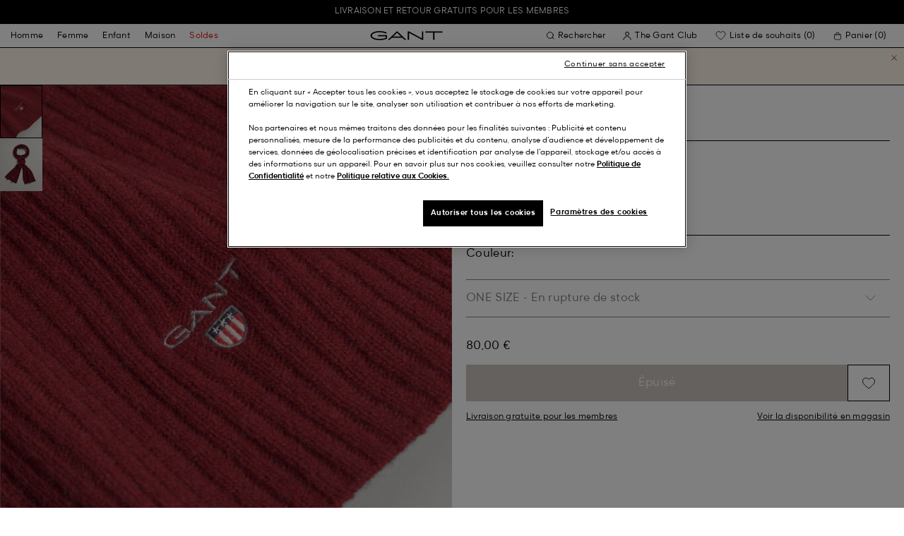

--- FILE ---
content_type: text/html;charset=UTF-8
request_url: https://www.gant.fr/echarpe-en-laine-tricotee-plumped-red/7325706298456.html
body_size: 44428
content:
<!DOCTYPE html>
<html lang="fr" dir="ltr" class="no-js">
<head>
<script>
window['GoogleAnalyticsObject'] = 'ga';
window['ga'] = window['ga'] || function() {
(window['ga'].q = window['ga'].q || []).push(arguments)
};
</script>



<link rel="preconnect" href="//cdn-eu.dynamicyield.com">
<link rel="preconnect" href="//st-eu.dynamicyield.com">
<link rel="preconnect" href="//rcom-eu.dynamicyield.com">
<link rel="dns-prefetch" href="//cdn-eu.dynamicyield.com">
<link rel="dns-prefetch" href="//st-eu.dynamicyield.com">
<link rel="dns-prefetch" href="//rcom-eu.dynamicyield.com">
<link rel="preconnect" href="https://googletagmanager.com/">
<link rel="preconnect" href="https://google-analytics.com/">
<link rel="dns-prefetch" href="https://googletagmanager.com/">
<link rel="dns-prefetch" href="https://google-analytics.com/">


    <link rel="dns-prefetch" hef="https://hello.myfonts.net">



    <link rel="modulepreload" href="/on/demandware.static/Sites-Gant-FR-Site/-/fr_FR/v1768563644090/js/main.js"/>



<link rel="preload" href="/on/demandware.static/Sites-Gant-FR-Site/-/default/dw844d3816/fonts/GantModern-Regular.woff2" as="font" type="font/woff2" crossorigin>
<link rel="preload" href="/on/demandware.static/Sites-Gant-FR-Site/-/default/dw28cb16ca/fonts/GantModern-Medium.woff2" as="font" type="font/woff2" crossorigin>
<link rel="preload" href="/on/demandware.static/Sites-Gant-FR-Site/-/default/dw598a0b37/fonts/GantModern-Bold.woff2" as="font" type="font/woff2" crossorigin>
<link rel="preload" href="/on/demandware.static/Sites-Gant-FR-Site/-/default/dwb15ac038/fonts/GANTVarsitySans-Regular.woff2" as="font" type="font/woff2" crossorigin>
<link rel="preload" href="/on/demandware.static/Sites-Gant-FR-Site/-/default/dw69346bfa/fonts/GantSerif-MediumCondensed.woff2" as="font" type="font/woff2" crossorigin>












<script type="application/ld+json">
    {"@context":"https://schema.org","@type":"Organization","@id":"https://www.gant.fr","name":"GANT","url":"https://www.gant.fr","logo":"https://cdn-jura.gant.com/bundles/gantpage/svg/gant.svg?edda918ef7","sameAs":["https://www.facebook.com/gant","https://twitter.com/GANT1949","https://www.youtube.com/user/GANTvideos","https://en.wikipedia.org/wiki/Gant_(retailer)","https://www.instagram.com/gant/","https://www.wikidata.org/wiki/Q1493667"]}
</script>

<script>
    window.csrfEndpoint = "/on/demandware.store/Sites-Gant-FR-Site/fr_FR/CSRF-Generate";
</script>




    <script src="https://js-de.sentry-cdn.com/6a03dcc277661292c55db05c69801975.min.js" crossorigin="anonymous"></script>
    <script>
            Sentry.onLoad(function() {
            Sentry.init({
                dsn: "https://6a03dcc277661292c55db05c69801975@o4509626399653893.ingest.de.sentry.io/4509875374325840",
                debug: false,
                environment: "production",
                attachStacktrace: true,
                release: "release_2144",               
                tracesSampleRate: 1
            });
            Sentry.lazyLoadIntegration("captureConsoleIntegration").then(
            (integration) => {
                Sentry.addIntegration(integration());
            },
            );
        });
    </script>


<meta charset="UTF-8" />

<meta http-equiv="x-ua-compatible" content="ie=edge" />
<meta name="mobile-web-app-capable" content="yes" />
<meta name="viewport" content="width=device-width, initial-scale=1" />


<link rel="apple-touch-icon" sizes="180x180" href="/on/demandware.static/Sites-Gant-FR-Site/-/default/dwd530a22a/images/favicons/favicon.ico">
<link rel="icon" type="image/png" sizes="32x32" href="/on/demandware.static/Sites-Gant-FR-Site/-/default/dw60702912/images/favicons/favicon-32x32.png">
<link rel="icon" type="image/png" sizes="16x16" href="/on/demandware.static/Sites-Gant-FR-Site/-/default/dw26b8ad77/images/favicons/favicon-16x16.png">
<link rel="mask-icon" type="icon" href="/on/demandware.static/Sites-Gant-FR-Site/-/default/dwd530a22a/images/favicons/favicon.ico"> 
<link rel="icon" type="icon" href="/on/demandware.static/Sites-Gant-FR-Site/-/default/dwd530a22a/images/favicons/favicon.ico">

<link rel="manifest" href="/on/demandware.static/Sites-Gant-FR-Site/-/default/dw6ab3fe6d/images/favicons/site.webmanifest">
<meta name="msapplication-TileColor" content="#2b5797">
<meta name="theme-color" content="#ffffff">



<noscript>
  <style>
    .u-visible-with-nojs {
      opacity: 1!important;
      pointer-events: all!important;
    }

    .u-hidden-with-nojs {
      display: none!important;
    }

    .u-overflow-auto-nojs {
      overflow-x: auto!important;
    }

    .u-transform-none-nojs {
      transform: translate3d(0,0,0) scale(1) rotate(0) !important;
    }
  </style>
</noscript>

<style>
    @font-face {
        font-family: 'GANTVarsitySans';
        font-style: normal;
        font-weight: 400;
        font-display: swap;
        src: url('/on/demandware.static/Sites-Gant-FR-Site/-/default/dwb15ac038/fonts/GANTVarsitySans-Regular.woff2') format('woff2');
    }

    @font-face {
        font-family: 'GantModern';
        font-style: normal;
        font-weight: 400;
        font-display: swap;
        src: url('/on/demandware.static/Sites-Gant-FR-Site/-/default/dw844d3816/fonts/GantModern-Regular.woff2') format('woff2');
    }

    @font-face {
        font-family: 'GantModern';
        font-style: normal;
        font-weight: 500;
        font-display: swap;
        src: url('/on/demandware.static/Sites-Gant-FR-Site/-/default/dw28cb16ca/fonts/GantModern-Medium.woff2') format('woff2');
    }

    @font-face {
        font-family: 'GantModern';
        font-style: normal;
        font-weight: 600;
        font-display: swap;
        src: url('/on/demandware.static/Sites-Gant-FR-Site/-/default/dw598a0b37/fonts/GantModern-Bold.woff2') format('woff2');
    }

    @font-face {
        font-family: 'GantSerif';
        font-style: normal;
        font-weight: 400;
        font-display: swap;
        src: url('/on/demandware.static/Sites-Gant-FR-Site/-/default/dw69346bfa/fonts/GantSerif-MediumCondensed.woff2') format('woff2');
    }
</style>


    <link rel="stylesheet" href="/on/demandware.static/Sites-Gant-FR-Site/-/fr_FR/v1768563644090/css/main.css" />











    <script src="/on/demandware.static/Sites-Gant-FR-Site/-/fr_FR/v1768563644090/js/dynamic-yield.js"></script>

    <script js-hook-dy-reporting>
        window.DY = window.DY || {};
        window.dyReportURL="/on/demandware.store/Sites-Gant-FR-Site/fr_FR/DynamicYield-Report";

        DY.recommendationContext = {"type":"PRODUCT","lng":"fr_FR","data":["7325706298456"]};

        DY.userActiveConsent = { accepted: getUserConsent() };
    </script>

    <script type="text/javascript" src="//cdn-eu.dynamicyield.com/api/9880587/api_dynamic.js"></script>
    <script type="text/javascript" src="//cdn-eu.dynamicyield.com/api/9880587/api_static.js"></script>







    <!-- OneTrust Cookies Consent Notice start -->
    
        <script async src="https://cdn.cookielaw.org/scripttemplates/otSDKStub.js" data-document-language="true" type="text/javascript" charset="UTF-8" data-domain-script="521c7142-8500-4e18-ac00-90835e583773"></script>
    

    <script type="text/javascript">
        function OptanonWrapper() {
            var eventName = 'cookies::oneTrustIsLoaded';
            if ( typeof window.CustomEvent === "function" ) {
                window.dispatchEvent(new CustomEvent(eventName));
            } else {
                var evt = document.createEvent('CustomEvent');
                evt.initCustomEvent(eventName, false, false, null);
            }
        }
    </script>
    <!-- OneTrust Cookies Consent Notice end -->






<meta property="og:type" content="product.item">

    

    

    

    

    

    

    

    

    

    
        <meta property="og:url" content="https://www.gant.fr/echarpe-en-laine-tricotee-plumped-red/7325706298456.html" />
    

    

    

    

    

    

    

    



    <meta property="og:title" content="Sites-Gant-FR-Site" />


    <meta property="og:description" content="Cette &eacute;charpe tricot&eacute;e est un grand classique sign&eacute; GANT que vous porterez au fil des ann&eacute;es. R&eacute;alis&eacute; en laine m&eacute;lang&eacute;e mi-&eacute;paisse, ce mod&egrave;le c&ocirc;tel&eacute; accessoirisera vos tenues d'hiver ou fera un tr&egrave;s joli cadeau &agrave; offrir pour les f&ecirc;tes." />



    
    
        <meta property="og:image" content="https://www.gant.fr/on/demandware.static/-/Sites-gant-master/default/dw0a40f71a/pim/202203/9920002/604/202203-9920002-604-detail-fv-1.jpg" />
        <meta name="thumbnail" content="https://www.gant.fr/on/demandware.static/-/Sites-gant-master/default/dw0a40f71a/pim/202203/9920002/604/202203-9920002-604-detail-fv-1.jpg" />
    





    <script>
        window.dataLayer = window.dataLayer || [];
        dataLayer.push({
	"event": "productDetail",
	"ecommerce": {
		"currencyCode": "EUR",
		"detail": {
			"products": [
				{
					"name": "Wool Knit Scarf",
					"id": "9920002",
					"firstAvailableEAN": "undefined",
					"price": 80,
					"brand": "MEN",
					"category": "undefined",
					"variant": "PLUMPED RED",
					"dimension7": "7325706298456",
					"dimension15": "7325706298456",
					"dimension2": 0,
					"dimension3": "stock FP",
					"dimension4": "false",
					"dimension23": "7325706298456-ONE SIZE",
					"list": "",
					"productSize": "ONE SIZE"
				}
			]
		}
	}
});
    </script>





















    





































































































    <!-- Google Tag Manager -->
    <script js-hook-gtm>(function(w,d,s,l,i){w[l]=w[l]||[];w[l].push({'gtm.start':
        new Date().getTime(),event:'gtm.js'});var f=d.getElementsByTagName(s)[0],
        j=d.createElement(s),dl=l!='dataLayer'?'&l='+l:'';j.async=true;j.src=
        'https://www.googletagmanager.com/gtm.js?id='+i+dl;f.parentNode.insertBefore(j,f);
        })(window,document,'script','dataLayer','GTM-T2ZZV3T');</script>
    <!-- End Google Tag Manager -->
    
    <script>
        window.dataLayer = window.dataLayer || [];
        window.gtmData =
        {
	"pageType": "product",
	"loginStatus": "FALSE",
	"contentBreadcrumb": []
};
        dataLayer.push(window.gtmData);
    </script>


    


    









    <meta name="google-site-verification" content="UhSpyRd-5CTSqLkck63atx2YfFXXGDIV0FCcHvKsXFA" />



    
        <title>
            Sites-Gant-FR-Site
        </title>
    

    <meta name="description" content=""/>

    
    

    




    <link rel="canonical" href="/echarpe-en-laine-tricotee-plumped-red/7325706298456.html"/>

    
    

    

    
        <link rel="alternate" hreflang="de-de" href="https://www.gant.de/strickschal-aus-wolle-plumped-red/7325706298456.html">
    
        <link rel="alternate" hreflang="de-at" href="https://at.gant.com/strickschal-aus-wolle-plumped-red/7325706298456.html">
    
        <link rel="alternate" hreflang="de-ch" href="https://www.gant.ch/strickschal-aus-wolle-plumped-red/7325706298456.html">
    
        <link rel="alternate" hreflang="zh-cn" href="https://www.gant.cn/7325706298456.html">
    
        <link rel="alternate" hreflang="en-us" href="https://gant.com/wool-knit-scarf-plumped-red/7325706298456.html">
    
        <link rel="alternate" hreflang="en-gb" href="https://www.gant.co.uk/wool-knit-scarf-plumped-red/7325706298456.html">
    
        <link rel="alternate" hreflang="en-gb" href="https://www.gant.co.uk/wool-knit-scarf-plumped-red/7325706298456.html">
    
        <link rel="alternate" hreflang="sv-se" href="https://www.gant.se/stickad-yllehalsduk-plumped-red/7325706298456.html">
    
        <link rel="alternate" hreflang="nl-nl" href="https://www.gant.nl/wollen-gebreide-sjaal-plumped-red/7325706298456.html">
    
        <link rel="alternate" hreflang="fr-fr" href="https://www.gant.fr/echarpe-en-laine-tricotee-plumped-red/7325706298456.html">
    
        <link rel="alternate" hreflang="fi-fi" href="https://www.gant.fi/villaneulehuivi-plumped-red/7325706298456.html">
    
        <link rel="alternate" hreflang="da-dk" href="https://www.gant.dk/uldstrikket-halstorklaede-plumped-red/7325706298456.html">
    
        <link rel="alternate" hreflang="it-it" href="https://www.gant.it/sciarpa-in-lana-plumped-red/7325706298456.html">
    
        <link rel="alternate" hreflang="es-es" href="https://www.gant.es/bufanda-de-punto-de-lana-plumped-red/7325706298456.html">
    
        <link rel="alternate" hreflang="pt-pt" href="https://www.gant.pt/cachecol-em-malha-de-la-plumped-red/7325706298456.html">
    
        <link rel="alternate" hreflang="fr-be" href="https://www.gant.be/fr-be/echarpe-en-laine-tricotee-plumped-red/7325706298456.html">
    
        <link rel="alternate" hreflang="nl-be" href="https://www.gant.be/nl-be/wollen-gebreide-sjaal-plumped-red/7325706298456.html">
    






    <script src="https://gantde.app.baqend.com/v1/speedkit/install.js?d=production" async crossorigin="anonymous"></script>




    


    <script>
        window.dataLayer = window.dataLayer || [];
        dataLayer.push({
	"event": "sync_cart",
	"ecommerce": {
		"currencyCode": "EUR",
		"cart_details": {
			"products": "undefined"
		}
	},
	"cartValue": "undefined"
});
    </script>


    <script>
        window.dataLayer = window.dataLayer || [];
        dataLayer.push({
	"event": "identify_user",
	"user_properties": {
		"hashedEmail": "undefined",
		"crmId": "undefined"
	}
});
    </script>




<script type="text/javascript">//<!--
/* <![CDATA[ (head-active_data.js) */
var dw = (window.dw || {});
dw.ac = {
    _analytics: null,
    _events: [],
    _category: "",
    _searchData: "",
    _anact: "",
    _anact_nohit_tag: "",
    _analytics_enabled: "true",
    _timeZone: "Europe/Paris",
    _capture: function(configs) {
        if (Object.prototype.toString.call(configs) === "[object Array]") {
            configs.forEach(captureObject);
            return;
        }
        dw.ac._events.push(configs);
    },
	capture: function() { 
		dw.ac._capture(arguments);
		// send to CQ as well:
		if (window.CQuotient) {
			window.CQuotient.trackEventsFromAC(arguments);
		}
	},
    EV_PRD_SEARCHHIT: "searchhit",
    EV_PRD_DETAIL: "detail",
    EV_PRD_RECOMMENDATION: "recommendation",
    EV_PRD_SETPRODUCT: "setproduct",
    applyContext: function(context) {
        if (typeof context === "object" && context.hasOwnProperty("category")) {
        	dw.ac._category = context.category;
        }
        if (typeof context === "object" && context.hasOwnProperty("searchData")) {
        	dw.ac._searchData = context.searchData;
        }
    },
    setDWAnalytics: function(analytics) {
        dw.ac._analytics = analytics;
    },
    eventsIsEmpty: function() {
        return 0 == dw.ac._events.length;
    }
};
/* ]]> */
// -->
</script>
<script type="text/javascript">//<!--
/* <![CDATA[ (head-cquotient.js) */
var CQuotient = window.CQuotient = {};
CQuotient.clientId = 'bfln-Gant-FR';
CQuotient.realm = 'BFLN';
CQuotient.siteId = 'Gant-FR';
CQuotient.instanceType = 'prd';
CQuotient.locale = 'fr_FR';
CQuotient.fbPixelId = '__UNKNOWN__';
CQuotient.activities = [];
CQuotient.cqcid='';
CQuotient.cquid='';
CQuotient.cqeid='';
CQuotient.cqlid='';
CQuotient.apiHost='api.cquotient.com';
/* Turn this on to test against Staging Einstein */
/* CQuotient.useTest= true; */
CQuotient.useTest = ('true' === 'false');
CQuotient.initFromCookies = function () {
	var ca = document.cookie.split(';');
	for(var i=0;i < ca.length;i++) {
	  var c = ca[i];
	  while (c.charAt(0)==' ') c = c.substring(1,c.length);
	  if (c.indexOf('cqcid=') == 0) {
		CQuotient.cqcid=c.substring('cqcid='.length,c.length);
	  } else if (c.indexOf('cquid=') == 0) {
		  var value = c.substring('cquid='.length,c.length);
		  if (value) {
		  	var split_value = value.split("|", 3);
		  	if (split_value.length > 0) {
			  CQuotient.cquid=split_value[0];
		  	}
		  	if (split_value.length > 1) {
			  CQuotient.cqeid=split_value[1];
		  	}
		  	if (split_value.length > 2) {
			  CQuotient.cqlid=split_value[2];
		  	}
		  }
	  }
	}
}
CQuotient.getCQCookieId = function () {
	if(window.CQuotient.cqcid == '')
		window.CQuotient.initFromCookies();
	return window.CQuotient.cqcid;
};
CQuotient.getCQUserId = function () {
	if(window.CQuotient.cquid == '')
		window.CQuotient.initFromCookies();
	return window.CQuotient.cquid;
};
CQuotient.getCQHashedEmail = function () {
	if(window.CQuotient.cqeid == '')
		window.CQuotient.initFromCookies();
	return window.CQuotient.cqeid;
};
CQuotient.getCQHashedLogin = function () {
	if(window.CQuotient.cqlid == '')
		window.CQuotient.initFromCookies();
	return window.CQuotient.cqlid;
};
CQuotient.trackEventsFromAC = function (/* Object or Array */ events) {
try {
	if (Object.prototype.toString.call(events) === "[object Array]") {
		events.forEach(_trackASingleCQEvent);
	} else {
		CQuotient._trackASingleCQEvent(events);
	}
} catch(err) {}
};
CQuotient._trackASingleCQEvent = function ( /* Object */ event) {
	if (event && event.id) {
		if (event.type === dw.ac.EV_PRD_DETAIL) {
			CQuotient.trackViewProduct( {id:'', alt_id: event.id, type: 'raw_sku'} );
		} // not handling the other dw.ac.* events currently
	}
};
CQuotient.trackViewProduct = function(/* Object */ cqParamData){
	var cq_params = {};
	cq_params.cookieId = CQuotient.getCQCookieId();
	cq_params.userId = CQuotient.getCQUserId();
	cq_params.emailId = CQuotient.getCQHashedEmail();
	cq_params.loginId = CQuotient.getCQHashedLogin();
	cq_params.product = cqParamData.product;
	cq_params.realm = cqParamData.realm;
	cq_params.siteId = cqParamData.siteId;
	cq_params.instanceType = cqParamData.instanceType;
	cq_params.locale = CQuotient.locale;
	
	if(CQuotient.sendActivity) {
		CQuotient.sendActivity(CQuotient.clientId, 'viewProduct', cq_params);
	} else {
		CQuotient.activities.push({activityType: 'viewProduct', parameters: cq_params});
	}
};
/* ]]> */
// -->
</script>

</head>
<body
class="page--pdp"
data-currency-code="EUR"

data-action="Product-Show"
data-querystring="pid=7325706298456"
>
<a class="u-sr-only" href="#content">Passer au contenu principal</a>


    <!-- Google Tag Manager (noscript) -->
    <noscript><iframe src="https://www.googletagmanager.com/ns.html?id=GTM-T2ZZV3T" class="u-gtm-noscript"></iframe></noscript>
    <!-- End Google Tag Manager (noscript) -->








<header
    class="c-header"
    js-hook-header
>
    <div
    js-hook-usp-banner
    data-position="0"
    class="c-usp-banner"
    js-hook-inview
    data-inview-threshold="0.3"
    data-inview-trigger="gtm::view-promotion"
    data-inview-persistent="false"
    data-gtm-component-name="USP Banner"
    style=color:#FFFFFF;background-color:#000000;
>
    <div class="o-container">
        <ul>
<li><center><a data-gtm-name-id="FREE SHIPPING AND FREE RETURNS FOR MEMBERS"  href="https://www.gant.fr/register"><span>Livraison et retour gratuits pour les membres<span></a></center></li>
</ul>
    </div>
</div>




    <div class="o-container header__container" js-hook-header-container>
        <div class="header__row" >

            <div class="header__helper header__helper--left">
                <div class="c-navigation">
    






























































































    <nav
    class="c-mega-menu c-desktop-navigation"
    id="modal-mega-menu"
    data-modal-auto-focus="false"
    data-modal-close-all-others="true"
    data-modal-no-body-class="true"
    js-hook-modal
    js-hook-mega-menu>
    <ul class="mega-menu__nav" role="menu">
        
            
                
            
                
                    <li class="mega-menu__item" role="menuitem" js-hook-mega-menu-item>
                        
                        

                        
                            



<a class="c-button mega-menu__link has-children" tabindex="0"

href="/homme" js-hook-mega-menu-link aria-expanded=false aria-haspopup=true aria-controls=desktopmen data-gtm-placement-name="top navigation" data-category-id=men data-gtm-name="Homme" data-gtm-page-id="men" data-gtm-name-id="men"


>



<span class="button__label">Homme</span>




</a>


                                <div
                                    id="desktop-men"
                                    role="menu"
                                    class="c-flyout-menu mega-menu__flyout"
                                    aria-labelledby="menu-item-1"
                                    aria-hidden="true"
                                    js-hook-flyout-menu
                                >
                                    

                                


<div class="o-grid flyout-menu__content">
    

        
        

        
            
        

        <div class="o-col flyout-menu__list flyout-menu__list--first">
            
                
            
                
            
                
                    <div class="flyout-menu__list-item flyout-menu__list-item--first">
                        <strong class="flyout-menu__title">
                            
                                



<a class="c-button flyout-menu__list-item-link flyout-menu__title-link" tabindex="0"

href="/homme/nouvelle-collection" js-hook-gtm-click-component data-gtm-placement-name="top navigation" data-gtm-name="Nouveautés" data-gtm-page-id="mens-new-arrivals" data-gtm-name-id="mens-new-arrivals"


>



<span class="button__label">Nouveautés</span>




</a>

                            
                        </strong>
                        
                    </div>
                
            
                
            
                
            
                
            
                
            
                
            
                
            
                
            
                
            
                
            
                
            
        </div>
    

        
        

        

        <div class="o-col flyout-menu__list">
            
                
                    <div class="flyout-menu__list-item">
                        <strong class="flyout-menu__title">
                            
                                



<a class="c-button flyout-menu__list-item-link flyout-menu__title-link" tabindex="0"

href="/homme/vetements" js-hook-gtm-click-component data-gtm-placement-name="top navigation" data-gtm-name="Vêtements" data-gtm-page-id="mens-clothing" data-gtm-name-id="mens-clothing"


>



<span class="button__label">Vêtements</span>




</a>

                            
                        </strong>
                        
                            
                            
    
        



<a class="c-button flyout-menu__list-item-link" tabindex="0"

href="/homme/vetements/chemises" js-hook-gtm-click-component data-gtm-placement-name="top navigation" data-gtm-name="Chemises" data-gtm-page-id="mens-shirts" data-gtm-name-id="mens-shirts"


>



<span class="button__label">Chemises</span>




</a>

    

    
        



<a class="c-button flyout-menu__list-item-link" tabindex="0"

href="/homme/vetements/polos" js-hook-gtm-click-component data-gtm-placement-name="top navigation" data-gtm-name="Polos" data-gtm-page-id="mens-poloshirts" data-gtm-name-id="mens-poloshirts"


>



<span class="button__label">Polos</span>




</a>

    

    
        



<a class="c-button flyout-menu__list-item-link" tabindex="0"

href="/homme/vetements/chemises-rugby" js-hook-gtm-click-component data-gtm-placement-name="top navigation" data-gtm-name="Chemises Rugby" data-gtm-page-id="mens-ruggers" data-gtm-name-id="mens-ruggers"


>



<span class="button__label">Chemises Rugby</span>




</a>

    

    
        



<a class="c-button flyout-menu__list-item-link" tabindex="0"

href="/homme/vetements/t-shirts" js-hook-gtm-click-component data-gtm-placement-name="top navigation" data-gtm-name="T-shirts" data-gtm-page-id="mens-t-shirts" data-gtm-name-id="mens-t-shirts"


>



<span class="button__label">T-shirts</span>




</a>

    

    
        



<a class="c-button flyout-menu__list-item-link" tabindex="0"

href="/homme/vetements/sweats-hoodies" js-hook-gtm-click-component data-gtm-placement-name="top navigation" data-gtm-name="Sweats & Hoodies" data-gtm-page-id="mens-sweatshirts-hoodies" data-gtm-name-id="mens-sweatshirts-hoodies"


>



<span class="button__label">Sweats & Hoodies</span>




</a>

    

    
        



<a class="c-button flyout-menu__list-item-link" tabindex="0"

href="/homme/vetements/pulls/pulls-cardigans" js-hook-gtm-click-component data-gtm-placement-name="top navigation" data-gtm-name="Pulls & Cardigans" data-gtm-page-id="mens-knitwear" data-gtm-name-id="mens-knitwear"


>



<span class="button__label">Pulls & Cardigans</span>




</a>

    

    
        



<a class="c-button flyout-menu__list-item-link" tabindex="0"

href="/homme/vetements/demizip" js-hook-gtm-click-component data-gtm-placement-name="top navigation" data-gtm-name="Pulls Demi-Zip" data-gtm-page-id="mens-halfzip" data-gtm-name-id="mens-halfzip"


>



<span class="button__label">Pulls Demi-Zip</span>




</a>

    

    
        



<a class="c-button flyout-menu__list-item-link" tabindex="0"

href="/homme/vetements/manteaux-vestes" js-hook-gtm-click-component data-gtm-placement-name="top navigation" data-gtm-name="Manteaux & Vestes" data-gtm-page-id="mens-jackets-coats" data-gtm-name-id="mens-jackets-coats"


>



<span class="button__label">Manteaux & Vestes</span>




</a>

    

    
        



<a class="c-button flyout-menu__list-item-link" tabindex="0"

href="/homme/vetements/pantalons" js-hook-gtm-click-component data-gtm-placement-name="top navigation" data-gtm-name="Pantalons" data-gtm-page-id="mens-pants" data-gtm-name-id="mens-pants"


>



<span class="button__label">Pantalons</span>




</a>

    

    
        



<a class="c-button flyout-menu__list-item-link" tabindex="0"

href="/homme/vetements/jeans" js-hook-gtm-click-component data-gtm-placement-name="top navigation" data-gtm-name="Jeans" data-gtm-page-id="mens-jeans" data-gtm-name-id="mens-jeans"


>



<span class="button__label">Jeans</span>




</a>

    

    

    

    

    
        



<a class="c-button flyout-menu__list-item-link" tabindex="0"

href="/homme/vetements/vestes" js-hook-gtm-click-component data-gtm-placement-name="top navigation" data-gtm-name="Blazers" data-gtm-page-id="mens-blazers" data-gtm-name-id="mens-blazers"


>



<span class="button__label">Blazers</span>




</a>

    

    
        



<a class="c-button flyout-menu__list-item-link" tabindex="0"

href="/homme/vetements/pyjamas" js-hook-gtm-click-component data-gtm-placement-name="top navigation" data-gtm-name="Pyjamas" data-gtm-page-id="mens-pyjamas" data-gtm-name-id="mens-pyjamas"


>



<span class="button__label">Pyjamas</span>




</a>

    

    
        



<a class="c-button flyout-menu__list-item-link" tabindex="0"

href="/homme/vetements/chaussettes" js-hook-gtm-click-component data-gtm-placement-name="top navigation" data-gtm-name="Chaussettes" data-gtm-page-id="mens-socks" data-gtm-name-id="mens-socks"


>



<span class="button__label">Chaussettes</span>




</a>

    

    
        



<a class="c-button flyout-menu__list-item-link" tabindex="0"

href="/homme/vetements/sous-vetements" js-hook-gtm-click-component data-gtm-placement-name="top navigation" data-gtm-name="Sous-vêtements" data-gtm-page-id="mens-underwear" data-gtm-name-id="mens-underwear"


>



<span class="button__label">Sous-vêtements</span>




</a>

    


                        
                    </div>
                
            
        </div>
    

        
        

        

        <div class="o-col flyout-menu__list">
            
                
                    <div class="flyout-menu__list-item">
                        <strong class="flyout-menu__title">
                            
                                



<a class="c-button flyout-menu__list-item-link flyout-menu__title-link" tabindex="0"

href="/homme/accessoires" js-hook-gtm-click-component data-gtm-placement-name="top navigation" data-gtm-name="Accessoires" data-gtm-page-id="mens-accessories" data-gtm-name-id="mens-accessories"


>



<span class="button__label">Accessoires</span>




</a>

                            
                        </strong>
                        
                            
                            
    
        



<a class="c-button flyout-menu__list-item-link" tabindex="0"

href="/homme/accessoires/lunettes-de-soleil" js-hook-gtm-click-component data-gtm-placement-name="top navigation" data-gtm-name="Lunettes de soleil" data-gtm-page-id="mens-sunglasses" data-gtm-name-id="mens-sunglasses"


>



<span class="button__label">Lunettes de soleil</span>




</a>

    

    
        



<a class="c-button flyout-menu__list-item-link" tabindex="0"

href="/homme/accessoires/parfum" js-hook-gtm-click-component data-gtm-placement-name="top navigation" data-gtm-name="Parfums" data-gtm-page-id="mens-fragrance" data-gtm-name-id="mens-fragrance"


>



<span class="button__label">Parfums</span>




</a>

    

    
        



<a class="c-button flyout-menu__list-item-link" tabindex="0"

href="/homme/accessoires/montres" js-hook-gtm-click-component data-gtm-placement-name="top navigation" data-gtm-name="Montres" data-gtm-page-id="mens-watches" data-gtm-name-id="mens-watches"


>



<span class="button__label">Montres</span>




</a>

    

    
        



<a class="c-button flyout-menu__list-item-link" tabindex="0"

href="/hommes/accessoires/casquettes" js-hook-gtm-click-component data-gtm-placement-name="top navigation" data-gtm-name="Casquettes" data-gtm-page-id="mens-beanies-caps" data-gtm-name-id="mens-beanies-caps"


>



<span class="button__label">Casquettes</span>




</a>

    

    
        



<a class="c-button flyout-menu__list-item-link" tabindex="0"

href="/hommes/accessoires/bonnets" js-hook-gtm-click-component data-gtm-placement-name="top navigation" data-gtm-name="Bonnets" data-gtm-page-id="mens-beanies" data-gtm-name-id="mens-beanies"


>



<span class="button__label">Bonnets</span>




</a>

    

    
        



<a class="c-button flyout-menu__list-item-link" tabindex="0"

href="/homme/accessoires/gants" js-hook-gtm-click-component data-gtm-placement-name="top navigation" data-gtm-name="Gants" data-gtm-page-id="mens-gloves" data-gtm-name-id="mens-gloves"


>



<span class="button__label">Gants</span>




</a>

    

    
        



<a class="c-button flyout-menu__list-item-link" tabindex="0"

href="/homme/accessoires/echarpes" js-hook-gtm-click-component data-gtm-placement-name="top navigation" data-gtm-name="Echarpes" data-gtm-page-id="mens-scarves" data-gtm-name-id="mens-scarves"


>



<span class="button__label">Echarpes</span>




</a>

    

    
        



<a class="c-button flyout-menu__list-item-link" tabindex="0"

href="/homme/accessoires/ceintures" js-hook-gtm-click-component data-gtm-placement-name="top navigation" data-gtm-name="Ceintures" data-gtm-page-id="mens-belts" data-gtm-name-id="mens-belts"


>



<span class="button__label">Ceintures</span>




</a>

    

    
        



<a class="c-button flyout-menu__list-item-link" tabindex="0"

href="/homme/accessoires/sacs" js-hook-gtm-click-component data-gtm-placement-name="top navigation" data-gtm-name="Sacs" data-gtm-page-id="mens-bags" data-gtm-name-id="mens-bags"


>



<span class="button__label">Sacs</span>




</a>

    

    
        



<a class="c-button flyout-menu__list-item-link" tabindex="0"

href="/homme/accessoires/cravates" js-hook-gtm-click-component data-gtm-placement-name="top navigation" data-gtm-name="Cravates" data-gtm-page-id="mens-ties" data-gtm-name-id="mens-ties"


>



<span class="button__label">Cravates</span>




</a>

    


                        
                    </div>
                
            
        </div>
    

        
        

        

        <div class="o-col flyout-menu__list">
            
                
                    <div class="flyout-menu__list-item">
                        <strong class="flyout-menu__title">
                            
                                



<a class="c-button flyout-menu__list-item-link flyout-menu__title-link" tabindex="0"

href="/homme/chaussures" js-hook-gtm-click-component data-gtm-placement-name="top navigation" data-gtm-name="Chaussures" data-gtm-page-id="mens-shoes" data-gtm-name-id="mens-shoes"


>



<span class="button__label">Chaussures</span>




</a>

                            
                        </strong>
                        
                            
                            
    
        



<a class="c-button flyout-menu__list-item-link" tabindex="0"

href="/homme/chaussures/bottes" js-hook-gtm-click-component data-gtm-placement-name="top navigation" data-gtm-name="Boots" data-gtm-page-id="mens-boots" data-gtm-name-id="mens-boots"


>



<span class="button__label">Boots</span>




</a>

    

    
        



<a class="c-button flyout-menu__list-item-link" tabindex="0"

href="/homme/chaussures/baskets" js-hook-gtm-click-component data-gtm-placement-name="top navigation" data-gtm-name="Baskets" data-gtm-page-id="mens-sneakers" data-gtm-name-id="mens-sneakers"


>



<span class="button__label">Baskets</span>




</a>

    

    
        



<a class="c-button flyout-menu__list-item-link" tabindex="0"

href="/homme/chaussures/mocassins" js-hook-gtm-click-component data-gtm-placement-name="top navigation" data-gtm-name="Mocassins" data-gtm-page-id="mens-loafers" data-gtm-name-id="mens-loafers"


>



<span class="button__label">Mocassins</span>




</a>

    

    


                        
                    </div>
                
            
        </div>
    
    
        <div class="u-visible-up--md o-col navigation__content-asset u-flex" data-position="0" data-gtm-component-name="Image on Navigation" >
            


        </div>
    
</div>

                            </div>

                        

                    </li>
                
            
                
                    <li class="mega-menu__item" role="menuitem" js-hook-mega-menu-item>
                        
                        

                        
                            



<a class="c-button mega-menu__link has-children" tabindex="0"

href="/femme" js-hook-mega-menu-link aria-expanded=false aria-haspopup=true aria-controls=desktopwomen data-gtm-placement-name="top navigation" data-category-id=women data-gtm-name="Femme" data-gtm-page-id="women" data-gtm-name-id="women"


>



<span class="button__label">Femme</span>




</a>


                                <div
                                    id="desktop-women"
                                    role="menu"
                                    class="c-flyout-menu mega-menu__flyout"
                                    aria-labelledby="menu-item-2"
                                    aria-hidden="true"
                                    js-hook-flyout-menu
                                >
                                    

                                


<div class="o-grid flyout-menu__content">
    

        
        

        
            
        

        <div class="o-col flyout-menu__list flyout-menu__list--first">
            
                
            
                
                    <div class="flyout-menu__list-item flyout-menu__list-item--first">
                        <strong class="flyout-menu__title">
                            
                                



<a class="c-button flyout-menu__list-item-link flyout-menu__title-link" tabindex="0"

href="/femme/nouvelle-collection" js-hook-gtm-click-component data-gtm-placement-name="top navigation" data-gtm-name="Nouveautés" data-gtm-page-id="womens-new-arrivals" data-gtm-name-id="womens-new-arrivals"


>



<span class="button__label">Nouveautés</span>




</a>

                            
                        </strong>
                        
                    </div>
                
            
                
            
                
            
                
            
                
            
                
            
                
            
                
            
                
            
                
            
                
            
                
            
                
            
        </div>
    

        
        

        

        <div class="o-col flyout-menu__list">
            
                
                    <div class="flyout-menu__list-item">
                        <strong class="flyout-menu__title">
                            
                                



<a class="c-button flyout-menu__list-item-link flyout-menu__title-link" tabindex="0"

href="/femme/vetements" js-hook-gtm-click-component data-gtm-placement-name="top navigation" data-gtm-name="Vêtements" data-gtm-page-id="womens-clothing" data-gtm-name-id="womens-clothing"


>



<span class="button__label">Vêtements</span>




</a>

                            
                        </strong>
                        
                            
                            
    
        



<a class="c-button flyout-menu__list-item-link" tabindex="0"

href="/femme/vetements/chemises" js-hook-gtm-click-component data-gtm-placement-name="top navigation" data-gtm-name="Chemises" data-gtm-page-id="womens-shirts" data-gtm-name-id="womens-shirts"


>



<span class="button__label">Chemises</span>




</a>

    

    
        



<a class="c-button flyout-menu__list-item-link" tabindex="0"

href="/femme/vetements/chemises-polos" js-hook-gtm-click-component data-gtm-placement-name="top navigation" data-gtm-name="Polos" data-gtm-page-id="womens-polos" data-gtm-name-id="womens-polos"


>



<span class="button__label">Polos</span>




</a>

    

    
        



<a class="c-button flyout-menu__list-item-link" tabindex="0"

href="/femme/vetements/t-shirts-tops" js-hook-gtm-click-component data-gtm-placement-name="top navigation" data-gtm-name="T-shirts & Tops" data-gtm-page-id="womens-t-shirts-tops" data-gtm-name-id="womens-t-shirts-tops"


>



<span class="button__label">T-shirts & Tops</span>




</a>

    

    
        



<a class="c-button flyout-menu__list-item-link" tabindex="0"

href="/homme/vetements/sweats" js-hook-gtm-click-component data-gtm-placement-name="top navigation" data-gtm-name="Sweats" data-gtm-page-id="womens-sweatshirts-hoodies" data-gtm-name-id="womens-sweatshirts-hoodies"


>



<span class="button__label">Sweats</span>




</a>

    

    
        



<a class="c-button flyout-menu__list-item-link" tabindex="0"

href="/femme/vetements/pulls" js-hook-gtm-click-component data-gtm-placement-name="top navigation" data-gtm-name="Pulls & Cardigans" data-gtm-page-id="womens-knitwear" data-gtm-name-id="womens-knitwear"


>



<span class="button__label">Pulls & Cardigans</span>




</a>

    

    
        



<a class="c-button flyout-menu__list-item-link" tabindex="0"

href="/femme/vetements/manteaux-vestes" js-hook-gtm-click-component data-gtm-placement-name="top navigation" data-gtm-name="Manteaux & Vestes" data-gtm-page-id="womens-jackets-coats" data-gtm-name-id="womens-jackets-coats"


>



<span class="button__label">Manteaux & Vestes</span>




</a>

    

    
        



<a class="c-button flyout-menu__list-item-link" tabindex="0"

href="/femme/vetements/robes" js-hook-gtm-click-component data-gtm-placement-name="top navigation" data-gtm-name="Robes" data-gtm-page-id="womens-dresses" data-gtm-name-id="womens-dresses"


>



<span class="button__label">Robes</span>




</a>

    

    
        



<a class="c-button flyout-menu__list-item-link" tabindex="0"

href="/femme/vetements/jupes" js-hook-gtm-click-component data-gtm-placement-name="top navigation" data-gtm-name="Jupes" data-gtm-page-id="womens-skirts" data-gtm-name-id="womens-skirts"


>



<span class="button__label">Jupes</span>




</a>

    

    

    

    
        



<a class="c-button flyout-menu__list-item-link" tabindex="0"

href="/femme/vetements/pantalons" js-hook-gtm-click-component data-gtm-placement-name="top navigation" data-gtm-name="Pantalons & Chinos" data-gtm-page-id="womens-trousers" data-gtm-name-id="womens-trousers"


>



<span class="button__label">Pantalons & Chinos</span>




</a>

    

    
        



<a class="c-button flyout-menu__list-item-link" tabindex="0"

href="/femme/vetements/jeans" js-hook-gtm-click-component data-gtm-placement-name="top navigation" data-gtm-name="Jeans" data-gtm-page-id="womens-jeans" data-gtm-name-id="womens-jeans"


>



<span class="button__label">Jeans</span>




</a>

    

    
        



<a class="c-button flyout-menu__list-item-link" tabindex="0"

href="/femme/vetements/demizip" js-hook-gtm-click-component data-gtm-placement-name="top navigation" data-gtm-name="Pulls Demi-Zip" data-gtm-page-id="womens-halfzip" data-gtm-name-id="womens-halfzip"


>



<span class="button__label">Pulls Demi-Zip</span>




</a>

    

    
        



<a class="c-button flyout-menu__list-item-link" tabindex="0"

href="/femme/vetements/vestes" js-hook-gtm-click-component data-gtm-placement-name="top navigation" data-gtm-name="Blazers" data-gtm-page-id="womens-blazers" data-gtm-name-id="womens-blazers"


>



<span class="button__label">Blazers</span>




</a>

    

    
        



<a class="c-button flyout-menu__list-item-link" tabindex="0"

href="/femme/vetements/chaussettes" js-hook-gtm-click-component data-gtm-placement-name="top navigation" data-gtm-name="Chaussettes" data-gtm-page-id="womens-socks" data-gtm-name-id="womens-socks"


>



<span class="button__label">Chaussettes</span>




</a>

    

    


                        
                    </div>
                
            
        </div>
    

        
        

        

        <div class="o-col flyout-menu__list">
            
                
                    <div class="flyout-menu__list-item">
                        <strong class="flyout-menu__title">
                            
                                



<a class="c-button flyout-menu__list-item-link flyout-menu__title-link" tabindex="0"

href="/femme/accessoires" js-hook-gtm-click-component data-gtm-placement-name="top navigation" data-gtm-name="Accessoires" data-gtm-page-id="womens-accessories" data-gtm-name-id="womens-accessories"


>



<span class="button__label">Accessoires</span>




</a>

                            
                        </strong>
                        
                            
                            
    
        



<a class="c-button flyout-menu__list-item-link" tabindex="0"

href="/femme/accessoires/parfum" js-hook-gtm-click-component data-gtm-placement-name="top navigation" data-gtm-name="Parfum" data-gtm-page-id="womens-fragrance" data-gtm-name-id="womens-fragrance"


>



<span class="button__label">Parfum</span>




</a>

    

    
        



<a class="c-button flyout-menu__list-item-link" tabindex="0"

href="/femme/accessoires/lunettes-de-soleil" js-hook-gtm-click-component data-gtm-placement-name="top navigation" data-gtm-name="Lunettes de Soleil" data-gtm-page-id="womens-sunglasses" data-gtm-name-id="womens-sunglasses"


>



<span class="button__label">Lunettes de Soleil</span>




</a>

    

    
        



<a class="c-button flyout-menu__list-item-link" tabindex="0"

href="/femme/accessoires/montres" js-hook-gtm-click-component data-gtm-placement-name="top navigation" data-gtm-name="Montres" data-gtm-page-id="womens-watches" data-gtm-name-id="womens-watches"


>



<span class="button__label">Montres</span>




</a>

    

    
        



<a class="c-button flyout-menu__list-item-link" tabindex="0"

href="/femme/accessoires/chapeaux" js-hook-gtm-click-component data-gtm-placement-name="top navigation" data-gtm-name="Bonnets & Casquettes" data-gtm-page-id="womens-beanies-caps" data-gtm-name-id="womens-beanies-caps"


>



<span class="button__label">Bonnets & Casquettes</span>




</a>

    

    
        



<a class="c-button flyout-menu__list-item-link" tabindex="0"

href="/femme/accessoires/gants" js-hook-gtm-click-component data-gtm-placement-name="top navigation" data-gtm-name="Gants" data-gtm-page-id="womens-gloves" data-gtm-name-id="womens-gloves"


>



<span class="button__label">Gants</span>




</a>

    

    
        



<a class="c-button flyout-menu__list-item-link" tabindex="0"

href="/femme/accessoires/echarpes" js-hook-gtm-click-component data-gtm-placement-name="top navigation" data-gtm-name="Echarpes" data-gtm-page-id="womens-scarves" data-gtm-name-id="womens-scarves"


>



<span class="button__label">Echarpes</span>




</a>

    

    
        



<a class="c-button flyout-menu__list-item-link" tabindex="0"

href="/femme/accessoires/sacs-porte-monnaies" js-hook-gtm-click-component data-gtm-placement-name="top navigation" data-gtm-name="Sacs" data-gtm-page-id="womens-bags" data-gtm-name-id="womens-bags"


>



<span class="button__label">Sacs</span>




</a>

    

    
        



<a class="c-button flyout-menu__list-item-link" tabindex="0"

href="/femme/accessoires/ceintures" js-hook-gtm-click-component data-gtm-placement-name="top navigation" data-gtm-name="Ceintures" data-gtm-page-id="womens-belts" data-gtm-name-id="womens-belts"


>



<span class="button__label">Ceintures</span>




</a>

    

    


                        
                    </div>
                
            
        </div>
    

        
        

        

        <div class="o-col flyout-menu__list">
            
                
                    <div class="flyout-menu__list-item">
                        <strong class="flyout-menu__title">
                            
                                



<a class="c-button flyout-menu__list-item-link flyout-menu__title-link" tabindex="0"

href="/femme/chaussures" js-hook-gtm-click-component data-gtm-placement-name="top navigation" data-gtm-name="Chaussures" data-gtm-page-id="womens-shoes" data-gtm-name-id="womens-shoes"


>



<span class="button__label">Chaussures</span>




</a>

                            
                        </strong>
                        
                            
                            
    
        



<a class="c-button flyout-menu__list-item-link" tabindex="0"

href="/femme/chaussures/bottes" js-hook-gtm-click-component data-gtm-placement-name="top navigation" data-gtm-name="Boots" data-gtm-page-id="womens-boots" data-gtm-name-id="womens-boots"


>



<span class="button__label">Boots</span>




</a>

    

    
        



<a class="c-button flyout-menu__list-item-link" tabindex="0"

href="/femme/chaussures/baskets" js-hook-gtm-click-component data-gtm-placement-name="top navigation" data-gtm-name="Baskets" data-gtm-page-id="womens-sneakers" data-gtm-name-id="womens-sneakers"


>



<span class="button__label">Baskets</span>




</a>

    

    

    

    


                        
                    </div>
                
            
        </div>
    
    
        <div class="u-visible-up--md o-col navigation__content-asset u-flex" data-position="0" data-gtm-component-name="Image on Navigation" >
            


        </div>
    
</div>

                            </div>

                        

                    </li>
                
            
                
                    <li class="mega-menu__item" role="menuitem" js-hook-mega-menu-item>
                        
                        

                        
                            



<a class="c-button mega-menu__link has-children" tabindex="0"

href="/enfant" js-hook-mega-menu-link aria-expanded=false aria-haspopup=true aria-controls=desktopkids-teens data-gtm-placement-name="top navigation" data-category-id=kids-teens data-gtm-name="Enfant" data-gtm-page-id="kids-teens" data-gtm-name-id="kids-teens"


>



<span class="button__label">Enfant</span>




</a>


                                <div
                                    id="desktop-kids-teens"
                                    role="menu"
                                    class="c-flyout-menu mega-menu__flyout"
                                    aria-labelledby="menu-item-3"
                                    aria-hidden="true"
                                    js-hook-flyout-menu
                                >
                                    

                                


<div class="o-grid flyout-menu__content">
    

        
        

        
            
        

        <div class="o-col flyout-menu__list flyout-menu__list--first">
            
                
            
                
                    <div class="flyout-menu__list-item flyout-menu__list-item--first">
                        <strong class="flyout-menu__title">
                            
                                



<a class="c-button flyout-menu__list-item-link flyout-menu__title-link" tabindex="0"

href="/enfant-bebe-ado/nouveautes" js-hook-gtm-click-component data-gtm-placement-name="top navigation" data-gtm-name="Nouveautés" data-gtm-page-id="kids-teens-new-arrivals" data-gtm-name-id="kids-teens-new-arrivals"


>



<span class="button__label">Nouveautés</span>




</a>

                            
                        </strong>
                        
                    </div>
                
            
                
            
                
            
                
                    <div class="flyout-menu__list-item flyout-menu__list-item--first">
                        <strong class="flyout-menu__title">
                            
                                



<a class="c-button flyout-menu__list-item-link flyout-menu__title-link" tabindex="0"

href="/enfant/vetements" js-hook-gtm-click-component data-gtm-placement-name="top navigation" data-gtm-name="Enfant" data-gtm-page-id="kids" data-gtm-name-id="kids"


>



<span class="button__label">Enfant</span>




</a>

                            
                        </strong>
                        
                    </div>
                
            
                
                    <div class="flyout-menu__list-item flyout-menu__list-item--first">
                        <strong class="flyout-menu__title">
                            
                                



<a class="c-button flyout-menu__list-item-link flyout-menu__title-link" tabindex="0"

href="/ado/vetements" js-hook-gtm-click-component data-gtm-placement-name="top navigation" data-gtm-name="Ado" data-gtm-page-id="teens" data-gtm-name-id="teens"


>



<span class="button__label">Ado</span>




</a>

                            
                        </strong>
                        
                    </div>
                
            
                
            
        </div>
    

        
        

        

        <div class="o-col flyout-menu__list">
            
                
                    <div class="flyout-menu__list-item">
                        <strong class="flyout-menu__title">
                            
                                



<a class="c-button flyout-menu__list-item-link flyout-menu__title-link" tabindex="0"

href="/enfant-ado/garcon" js-hook-gtm-click-component data-gtm-placement-name="top navigation" data-gtm-name="Garçon" data-gtm-page-id="kids-teens-boys" data-gtm-name-id="kids-teens-boys"


>



<span class="button__label">Garçon</span>




</a>

                            
                        </strong>
                        
                            
                            
    

    
        



<a class="c-button flyout-menu__list-item-link" tabindex="0"

href="/enfant-ado/garcon/chemises" js-hook-gtm-click-component data-gtm-placement-name="top navigation" data-gtm-name="Chemises" data-gtm-page-id="kids-teens-boys-shirts" data-gtm-name-id="kids-teens-boys-shirts"


>



<span class="button__label">Chemises</span>




</a>

    

    
        



<a class="c-button flyout-menu__list-item-link" tabindex="0"

href="/enfant-ado/garcon/t-shirts-polos" js-hook-gtm-click-component data-gtm-placement-name="top navigation" data-gtm-name="T-Shirts & Polos" data-gtm-page-id="kids-teens-boys-t-shirts-polos" data-gtm-name-id="kids-teens-boys-t-shirts-polos"


>



<span class="button__label">T-Shirts & Polos</span>




</a>

    

    
        



<a class="c-button flyout-menu__list-item-link" tabindex="0"

href="/enfant-ado/garcon/sweats" js-hook-gtm-click-component data-gtm-placement-name="top navigation" data-gtm-name="Sweats" data-gtm-page-id="kids-teens-boys-sweatshirts-hoodies" data-gtm-name-id="kids-teens-boys-sweatshirts-hoodies"


>



<span class="button__label">Sweats</span>




</a>

    

    
        



<a class="c-button flyout-menu__list-item-link" tabindex="0"

href="/enfant-ado/garcon/pulls-cardigans" js-hook-gtm-click-component data-gtm-placement-name="top navigation" data-gtm-name="Pulls & Cardigans" data-gtm-page-id="kids-teens-boys-knitwear" data-gtm-name-id="kids-teens-boys-knitwear"


>



<span class="button__label">Pulls & Cardigans</span>




</a>

    

    
        



<a class="c-button flyout-menu__list-item-link" tabindex="0"

href="/enfant-ado/garcon/manteaux-vestes" js-hook-gtm-click-component data-gtm-placement-name="top navigation" data-gtm-name="Manteaux & Vestes" data-gtm-page-id="kids-teens-boys-jacket-coats" data-gtm-name-id="kids-teens-boys-jacket-coats"


>



<span class="button__label">Manteaux & Vestes</span>




</a>

    

    
        



<a class="c-button flyout-menu__list-item-link" tabindex="0"

href="/enfant-ado/garcon/pantalons" js-hook-gtm-click-component data-gtm-placement-name="top navigation" data-gtm-name="Pantalons" data-gtm-page-id="kids-teens-boys-trousers" data-gtm-name-id="kids-teens-boys-trousers"


>



<span class="button__label">Pantalons</span>




</a>

    

    
        



<a class="c-button flyout-menu__list-item-link" tabindex="0"

href="/enfant-ado/garcon/shorts" js-hook-gtm-click-component data-gtm-placement-name="top navigation" data-gtm-name="Shorts" data-gtm-page-id="kids-teens-boys-shorts" data-gtm-name-id="kids-teens-boys-shorts"


>



<span class="button__label">Shorts</span>




</a>

    

    

    
        



<a class="c-button flyout-menu__list-item-link" tabindex="0"

href="/enfant-ado/garcon/accessoires" js-hook-gtm-click-component data-gtm-placement-name="top navigation" data-gtm-name="Accessoires" data-gtm-page-id="kids-teens-boys-accessories" data-gtm-name-id="kids-teens-boys-accessories"


>



<span class="button__label">Accessoires</span>




</a>

    

    
        



<a class="c-button flyout-menu__list-item-link" tabindex="0"

href="/enfant-ado/garcon/sous-vetements" js-hook-gtm-click-component data-gtm-placement-name="top navigation" data-gtm-name="Sous-vêtements" data-gtm-page-id="kids-teens-boys-underwear" data-gtm-name-id="kids-teens-boys-underwear"


>



<span class="button__label">Sous-vêtements</span>




</a>

    

    


                        
                    </div>
                
            
        </div>
    

        
        

        

        <div class="o-col flyout-menu__list">
            
                
                    <div class="flyout-menu__list-item">
                        <strong class="flyout-menu__title">
                            
                                



<a class="c-button flyout-menu__list-item-link flyout-menu__title-link" tabindex="0"

href="/enfant-ado/fille" js-hook-gtm-click-component data-gtm-placement-name="top navigation" data-gtm-name="Fille" data-gtm-page-id="kids-teens-girls" data-gtm-name-id="kids-teens-girls"


>



<span class="button__label">Fille</span>




</a>

                            
                        </strong>
                        
                            
                            
    

    
        



<a class="c-button flyout-menu__list-item-link" tabindex="0"

href="/enfant-ado/fille/chemises" js-hook-gtm-click-component data-gtm-placement-name="top navigation" data-gtm-name="Chemises" data-gtm-page-id="kids-teens-girls-shirts" data-gtm-name-id="kids-teens-girls-shirts"


>



<span class="button__label">Chemises</span>




</a>

    

    
        



<a class="c-button flyout-menu__list-item-link" tabindex="0"

href="/enfant-ado/fille/t-shirts-polos" js-hook-gtm-click-component data-gtm-placement-name="top navigation" data-gtm-name="T-Shirts & Polos" data-gtm-page-id="kids-teens-girls-t-shirts-polos" data-gtm-name-id="kids-teens-girls-t-shirts-polos"


>



<span class="button__label">T-Shirts & Polos</span>




</a>

    

    
        



<a class="c-button flyout-menu__list-item-link" tabindex="0"

href="/enfant-ado/fille/manteaux-vestes" js-hook-gtm-click-component data-gtm-placement-name="top navigation" data-gtm-name="Manteaux & Vestes" data-gtm-page-id="kids-teens-girls-jacket-coats" data-gtm-name-id="kids-teens-girls-jacket-coats"


>



<span class="button__label">Manteaux & Vestes</span>




</a>

    

    
        



<a class="c-button flyout-menu__list-item-link" tabindex="0"

href="/enfant-ado/fille/sweats" js-hook-gtm-click-component data-gtm-placement-name="top navigation" data-gtm-name="Sweats" data-gtm-page-id="kids-teens-girls-sweatshirts-hoodies" data-gtm-name-id="kids-teens-girls-sweatshirts-hoodies"


>



<span class="button__label">Sweats</span>




</a>

    

    
        



<a class="c-button flyout-menu__list-item-link" tabindex="0"

href="/enfant-ado/fille/pulls-cardigans" js-hook-gtm-click-component data-gtm-placement-name="top navigation" data-gtm-name="Pulls & Cardigans" data-gtm-page-id="kids-teens-girls-knitwear" data-gtm-name-id="kids-teens-girls-knitwear"


>



<span class="button__label">Pulls & Cardigans</span>




</a>

    

    
        



<a class="c-button flyout-menu__list-item-link" tabindex="0"

href="/enfant-ado/fille/robes-jupes" js-hook-gtm-click-component data-gtm-placement-name="top navigation" data-gtm-name="Robes & Jupes" data-gtm-page-id="kids-teens-girls-dresses-skirts" data-gtm-name-id="kids-teens-girls-dresses-skirts"


>



<span class="button__label">Robes & Jupes</span>




</a>

    

    
        



<a class="c-button flyout-menu__list-item-link" tabindex="0"

href="/enfant-ado/fille/pantalons" js-hook-gtm-click-component data-gtm-placement-name="top navigation" data-gtm-name="Pantalons" data-gtm-page-id="kids-teens-girls-trousers" data-gtm-name-id="kids-teens-girls-trousers"


>



<span class="button__label">Pantalons</span>




</a>

    

    
        



<a class="c-button flyout-menu__list-item-link" tabindex="0"

href="/enfant-ado/fille/shorts" js-hook-gtm-click-component data-gtm-placement-name="top navigation" data-gtm-name="Shorts" data-gtm-page-id="kids-teens-girls-shorts" data-gtm-name-id="kids-teens-girls-shorts"


>



<span class="button__label">Shorts</span>




</a>

    

    

    
        



<a class="c-button flyout-menu__list-item-link" tabindex="0"

href="/enfant-ado/fille/accessoires" js-hook-gtm-click-component data-gtm-placement-name="top navigation" data-gtm-name="Accessoires" data-gtm-page-id="kids-teens-girls-accessories" data-gtm-name-id="kids-teens-girls-accessories"


>



<span class="button__label">Accessoires</span>




</a>

    

    


                        
                    </div>
                
            
        </div>
    

        
        

        

        <div class="o-col flyout-menu__list">
            
                
                    <div class="flyout-menu__list-item">
                        <strong class="flyout-menu__title">
                            
                                



<a class="c-button flyout-menu__list-item-link flyout-menu__title-link" tabindex="0"

href="/bebe" js-hook-gtm-click-component data-gtm-placement-name="top navigation" data-gtm-name="Bébé" data-gtm-page-id="baby" data-gtm-name-id="baby"


>



<span class="button__label">Bébé</span>




</a>

                            
                        </strong>
                        
                            
                            
    
        



<a class="c-button flyout-menu__list-item-link" tabindex="0"

href="/bebe/accessoires" js-hook-gtm-click-component data-gtm-placement-name="top navigation" data-gtm-name="Accessoires" data-gtm-page-id="baby-accessories" data-gtm-name-id="baby-accessories"


>



<span class="button__label">Accessoires</span>




</a>

    

    
        



<a class="c-button flyout-menu__list-item-link" tabindex="0"

href="/bebe/bodies" js-hook-gtm-click-component data-gtm-placement-name="top navigation" data-gtm-name="Bodies" data-gtm-page-id="baby-bodys" data-gtm-name-id="baby-bodys"


>



<span class="button__label">Bodies</span>




</a>

    

    
        



<a class="c-button flyout-menu__list-item-link" tabindex="0"

href="/bebe/pantalons" js-hook-gtm-click-component data-gtm-placement-name="top navigation" data-gtm-name="Pantalons" data-gtm-page-id="baby-pants" data-gtm-name-id="baby-pants"


>



<span class="button__label">Pantalons</span>




</a>

    

    
        



<a class="c-button flyout-menu__list-item-link" tabindex="0"

href="/bebe/sets" js-hook-gtm-click-component data-gtm-placement-name="top navigation" data-gtm-name="Sets" data-gtm-page-id="baby-sets" data-gtm-name-id="baby-sets"


>



<span class="button__label">Sets</span>




</a>

    

    
        



<a class="c-button flyout-menu__list-item-link" tabindex="0"

href="/bebe/t-shirts" js-hook-gtm-click-component data-gtm-placement-name="top navigation" data-gtm-name="T-Shirts" data-gtm-page-id="baby-t-shirts" data-gtm-name-id="baby-t-shirts"


>



<span class="button__label">T-Shirts</span>




</a>

    


                        
                    </div>
                
            
        </div>
    
    
        <div class="u-visible-up--md o-col navigation__content-asset u-flex" data-position="0" data-gtm-component-name="Image on Navigation" >
            


        </div>
    
</div>

                            </div>

                        

                    </li>
                
            
                
                    <li class="mega-menu__item" role="menuitem" js-hook-mega-menu-item>
                        
                        

                        
                            



<a class="c-button mega-menu__link has-children" tabindex="0"

href="/maison" js-hook-mega-menu-link aria-expanded=false aria-haspopup=true aria-controls=desktopgant-home data-gtm-placement-name="top navigation" data-category-id=gant-home data-gtm-name="Maison" data-gtm-page-id="gant-home" data-gtm-name-id="gant-home"


>



<span class="button__label">Maison</span>




</a>


                                <div
                                    id="desktop-gant-home"
                                    role="menu"
                                    class="c-flyout-menu mega-menu__flyout"
                                    aria-labelledby="menu-item-4"
                                    aria-hidden="true"
                                    js-hook-flyout-menu
                                >
                                    

                                


<div class="o-grid flyout-menu__content">
    

        
        

        
            
        

        <div class="o-col flyout-menu__list flyout-menu__list--first">
            
                
            
                
                    <div class="flyout-menu__list-item flyout-menu__list-item--first">
                        <strong class="flyout-menu__title">
                            
                                



<a class="c-button flyout-menu__list-item-link flyout-menu__title-link" tabindex="0"

href="/maison/collection" js-hook-gtm-click-component data-gtm-placement-name="top navigation" data-gtm-name="Collection Maison" data-gtm-page-id="gant-home-collection" data-gtm-name-id="gant-home-collection"


>



<span class="button__label">Collection Maison</span>




</a>

                            
                        </strong>
                        
                    </div>
                
            
                
            
                
            
        </div>
    

        
        

        

        <div class="o-col flyout-menu__list">
            
                
                    <div class="flyout-menu__list-item">
                        <strong class="flyout-menu__title">
                            
                                



<a class="c-button flyout-menu__list-item-link flyout-menu__title-link" tabindex="0"

href="/maison/salle-de-bain" js-hook-gtm-click-component data-gtm-placement-name="top navigation" data-gtm-name="Linge de bain" data-gtm-page-id="bathroom" data-gtm-name-id="bathroom"


>



<span class="button__label">Linge de bain</span>




</a>

                            
                        </strong>
                        
                            
                            
    
        



<a class="c-button flyout-menu__list-item-link" tabindex="0"

href="/maison/salle-de-bain/serviettes" js-hook-gtm-click-component data-gtm-placement-name="top navigation" data-gtm-name="Serviettes de bain" data-gtm-page-id="bathroom-towels" data-gtm-name-id="bathroom-towels"


>



<span class="button__label">Serviettes de bain</span>




</a>

    

    
        



<a class="c-button flyout-menu__list-item-link" tabindex="0"

href="/maison/salle-de-bain/peignoirs" js-hook-gtm-click-component data-gtm-placement-name="top navigation" data-gtm-name="Peignoirs" data-gtm-page-id="bathroom-bathrobes" data-gtm-name-id="bathroom-bathrobes"


>



<span class="button__label">Peignoirs</span>




</a>

    

    


                        
                    </div>
                
            
        </div>
    

        
        

        

        <div class="o-col flyout-menu__list">
            
                
                    <div class="flyout-menu__list-item">
                        <strong class="flyout-menu__title">
                            
                                



<a class="c-button flyout-menu__list-item-link flyout-menu__title-link" tabindex="0"

href="/maison/chambre" js-hook-gtm-click-component data-gtm-placement-name="top navigation" data-gtm-name="Linge de lit" data-gtm-page-id="bedroom" data-gtm-name-id="bedroom"


>



<span class="button__label">Linge de lit</span>




</a>

                            
                        </strong>
                        
                            
                            
    

    
        



<a class="c-button flyout-menu__list-item-link" tabindex="0"

href="/maison/chambre/taies-oreiller" js-hook-gtm-click-component data-gtm-placement-name="top navigation" data-gtm-name="Taies d'oreiller" data-gtm-page-id="bedroom-pillows" data-gtm-name-id="bedroom-pillows"


>



<span class="button__label">Taies d'oreiller</span>




</a>

    

    
        



<a class="c-button flyout-menu__list-item-link" tabindex="0"

href="/maison/chambre/housses-de-couette" js-hook-gtm-click-component data-gtm-placement-name="top navigation" data-gtm-name="Housses de couette & Parures" data-gtm-page-id="bedroom-bedding" data-gtm-name-id="bedroom-bedding"


>



<span class="button__label">Housses de couette & Parures</span>




</a>

    


                        
                    </div>
                
            
        </div>
    

        
        

        

        <div class="o-col flyout-menu__list">
            
                
                    <div class="flyout-menu__list-item">
                        <strong class="flyout-menu__title">
                            
                                



<a class="c-button flyout-menu__list-item-link flyout-menu__title-link" tabindex="0"

href="/maison/salon" js-hook-gtm-click-component data-gtm-placement-name="top navigation" data-gtm-name="Salon" data-gtm-page-id="living-room" data-gtm-name-id="living-room"


>



<span class="button__label">Salon</span>




</a>

                            
                        </strong>
                        
                            
                            
    

    


                        
                    </div>
                
            
        </div>
    

        
        

        

        <div class="o-col flyout-menu__list">
            
        </div>
    
    
</div>

                            </div>

                        

                    </li>
                
            
                
            
                
                    <li class="mega-menu__item" role="menuitem" js-hook-mega-menu-item>
                        
                        

                        
                            



<a class="c-button mega-menu__link has-children" tabindex="0"

href="/promotions" js-hook-mega-menu-link aria-expanded=false aria-haspopup=true aria-controls=desktopsale data-gtm-placement-name="top navigation" data-category-id=sale style="color: #E10600" data-gtm-name="Soldes" data-gtm-page-id="sale" data-gtm-name-id="sale"


>



<span class="button__label">Soldes</span>




</a>


                                <div
                                    id="desktop-sale"
                                    role="menu"
                                    class="c-flyout-menu mega-menu__flyout"
                                    aria-labelledby="menu-item-6"
                                    aria-hidden="true"
                                    js-hook-flyout-menu
                                >
                                    

                                


<div class="o-grid flyout-menu__content">
    

        
        

        
            
        

        <div class="o-col flyout-menu__list flyout-menu__list--first">
            
                
                    <div class="flyout-menu__list-item flyout-menu__list-item--first">
                        <strong class="flyout-menu__title">
                            
                                



<a class="c-button flyout-menu__list-item-link flyout-menu__title-link" tabindex="0"

href="/promotions/homme" js-hook-gtm-click-component data-gtm-placement-name="top navigation" data-gtm-name="Homme" data-gtm-page-id="sale-mens" data-gtm-name-id="sale-mens"


>



<span class="button__label">Homme</span>




</a>

                            
                        </strong>
                        
                    </div>
                
            
                
                    <div class="flyout-menu__list-item flyout-menu__list-item--first">
                        <strong class="flyout-menu__title">
                            
                                



<a class="c-button flyout-menu__list-item-link flyout-menu__title-link" tabindex="0"

href="/promotions/femme" js-hook-gtm-click-component data-gtm-placement-name="top navigation" data-gtm-name="Femme" data-gtm-page-id="sale-womens" data-gtm-name-id="sale-womens"


>



<span class="button__label">Femme</span>




</a>

                            
                        </strong>
                        
                    </div>
                
            
                
                    <div class="flyout-menu__list-item flyout-menu__list-item--first">
                        <strong class="flyout-menu__title">
                            
                                



<a class="c-button flyout-menu__list-item-link flyout-menu__title-link" tabindex="0"

href="/promotions/enfant-ado" js-hook-gtm-click-component data-gtm-placement-name="top navigation" data-gtm-name="Enfant" data-gtm-page-id="sale-kids-teens" data-gtm-name-id="sale-kids-teens"


>



<span class="button__label">Enfant</span>




</a>

                            
                        </strong>
                        
                    </div>
                
            
                
                    <div class="flyout-menu__list-item flyout-menu__list-item--first">
                        <strong class="flyout-menu__title">
                            
                                



<a class="c-button flyout-menu__list-item-link flyout-menu__title-link" tabindex="0"

href="/promotions/maison" js-hook-gtm-click-component data-gtm-placement-name="top navigation" data-gtm-name="Maison" data-gtm-page-id="sale-gant-home" data-gtm-name-id="sale-gant-home"


>



<span class="button__label">Maison</span>




</a>

                            
                        </strong>
                        
                    </div>
                
            
                
            
        </div>
    

        
        

        

        <div class="o-col flyout-menu__list">
            
                
                    <div class="flyout-menu__list-item">
                        <strong class="flyout-menu__title">
                            
                                



<a class="c-button flyout-menu__list-item-link flyout-menu__title-link" tabindex="0"

href="/promotions/homme" js-hook-gtm-click-component data-gtm-placement-name="top navigation" data-gtm-name="Homme" data-gtm-page-id="sale-mens" data-gtm-name-id="sale-mens"


>



<span class="button__label">Homme</span>




</a>

                            
                        </strong>
                        
                            
                            
    
        



<a class="c-button flyout-menu__list-item-link" tabindex="0"

href="/promotions/homme/chemises" js-hook-gtm-click-component data-gtm-placement-name="top navigation" data-gtm-name="Chemises" data-gtm-page-id="sale-mens-shirts" data-gtm-name-id="sale-mens-shirts"


>



<span class="button__label">Chemises</span>




</a>

    

    
        



<a class="c-button flyout-menu__list-item-link" tabindex="0"

href="/promotions/homme/t-shirts-et-polos" js-hook-gtm-click-component data-gtm-placement-name="top navigation" data-gtm-name="Polos & T-shirts" data-gtm-page-id="sale-mens-polos-t-shirts" data-gtm-name-id="sale-mens-polos-t-shirts"


>



<span class="button__label">Polos & T-shirts</span>




</a>

    

    
        



<a class="c-button flyout-menu__list-item-link" tabindex="0"

href="/promotions/homme/sweats-et-hoodies" js-hook-gtm-click-component data-gtm-placement-name="top navigation" data-gtm-name="Sweats & Hoodies" data-gtm-page-id="sale-mens-sweatshirts-hoodies" data-gtm-name-id="sale-mens-sweatshirts-hoodies"


>



<span class="button__label">Sweats & Hoodies</span>




</a>

    

    
        



<a class="c-button flyout-menu__list-item-link" tabindex="0"

href="/promotions/homme/vetements-en-maille" js-hook-gtm-click-component data-gtm-placement-name="top navigation" data-gtm-name="Pulls & Cardigans" data-gtm-page-id="sale-mens-knitwear" data-gtm-name-id="sale-mens-knitwear"


>



<span class="button__label">Pulls & Cardigans</span>




</a>

    

    
        



<a class="c-button flyout-menu__list-item-link" tabindex="0"

href="/promotions/homme/pantalons" js-hook-gtm-click-component data-gtm-placement-name="top navigation" data-gtm-name="Jeans & Pantalons" data-gtm-page-id="sale-mens-pants" data-gtm-name-id="sale-mens-pants"


>



<span class="button__label">Jeans & Pantalons</span>




</a>

    

    
        



<a class="c-button flyout-menu__list-item-link" tabindex="0"

href="/promotions/homme/blazers" js-hook-gtm-click-component data-gtm-placement-name="top navigation" data-gtm-name="Vestes blazers" data-gtm-page-id="sale-mens-blazers" data-gtm-name-id="sale-mens-blazers"


>



<span class="button__label">Vestes blazers</span>




</a>

    

    
        



<a class="c-button flyout-menu__list-item-link" tabindex="0"

href="/promotions/homme/vetements-d-exterieur" js-hook-gtm-click-component data-gtm-placement-name="top navigation" data-gtm-name="Blousons & Manteaux" data-gtm-page-id="sale-mens-outerwear" data-gtm-name-id="sale-mens-outerwear"


>



<span class="button__label">Blousons & Manteaux</span>




</a>

    

    
        



<a class="c-button flyout-menu__list-item-link" tabindex="0"

href="/promotions/homme/chaussures" js-hook-gtm-click-component data-gtm-placement-name="top navigation" data-gtm-name="Chaussures" data-gtm-page-id="sale-mens-shoes" data-gtm-name-id="sale-mens-shoes"


>



<span class="button__label">Chaussures</span>




</a>

    

    
        



<a class="c-button flyout-menu__list-item-link" tabindex="0"

href="/promotions/homme/accessoires" js-hook-gtm-click-component data-gtm-placement-name="top navigation" data-gtm-name="Accessoires" data-gtm-page-id="sale-mens-accessoires" data-gtm-name-id="sale-mens-accessoires"


>



<span class="button__label">Accessoires</span>




</a>

    

    

    
        



<a class="c-button flyout-menu__list-item-link" tabindex="0"

href="/promotions/homme/pyjamas" js-hook-gtm-click-component data-gtm-placement-name="top navigation" data-gtm-name="Pyjamas & Peignoirs" data-gtm-page-id="sale-men-underwear-pajamas" data-gtm-name-id="sale-men-underwear-pajamas"


>



<span class="button__label">Pyjamas & Peignoirs</span>




</a>

    

    
        



<a class="c-button flyout-menu__list-item-link" tabindex="0"

href="/promotions/homme/chaussettes" js-hook-gtm-click-component data-gtm-placement-name="top navigation" data-gtm-name="Chaussettes" data-gtm-page-id="sale-mens-socks" data-gtm-name-id="sale-mens-socks"


>



<span class="button__label">Chaussettes</span>




</a>

    


                        
                    </div>
                
            
        </div>
    

        
        

        

        <div class="o-col flyout-menu__list">
            
                
                    <div class="flyout-menu__list-item">
                        <strong class="flyout-menu__title">
                            
                                



<a class="c-button flyout-menu__list-item-link flyout-menu__title-link" tabindex="0"

href="/promotions/femme" js-hook-gtm-click-component data-gtm-placement-name="top navigation" data-gtm-name="Femme" data-gtm-page-id="sale-womens" data-gtm-name-id="sale-womens"


>



<span class="button__label">Femme</span>




</a>

                            
                        </strong>
                        
                            
                            
    
        



<a class="c-button flyout-menu__list-item-link" tabindex="0"

href="/promotions/femme/chemises" js-hook-gtm-click-component data-gtm-placement-name="top navigation" data-gtm-name="Chemises" data-gtm-page-id="sale-womens-shirts" data-gtm-name-id="sale-womens-shirts"


>



<span class="button__label">Chemises</span>




</a>

    

    
        



<a class="c-button flyout-menu__list-item-link" tabindex="0"

href="/promotions/femme/hauts-t-shirts-et-polos" js-hook-gtm-click-component data-gtm-placement-name="top navigation" data-gtm-name="Polos & T-shirts" data-gtm-page-id="sale-womens-tops-polos-t-shirts" data-gtm-name-id="sale-womens-tops-polos-t-shirts"


>



<span class="button__label">Polos & T-shirts</span>




</a>

    

    
        



<a class="c-button flyout-menu__list-item-link" tabindex="0"

href="/promotions/femme/sweats-et-hoodies" js-hook-gtm-click-component data-gtm-placement-name="top navigation" data-gtm-name="Sweats & Hoodies" data-gtm-page-id="sale-womens-sweatshirts-hoodies" data-gtm-name-id="sale-womens-sweatshirts-hoodies"


>



<span class="button__label">Sweats & Hoodies</span>




</a>

    

    
        



<a class="c-button flyout-menu__list-item-link" tabindex="0"

href="/promotions/femme/vetements-en-maille" js-hook-gtm-click-component data-gtm-placement-name="top navigation" data-gtm-name="Pulls & Cardigans" data-gtm-page-id="sale-womens-knitwear" data-gtm-name-id="sale-womens-knitwear"


>



<span class="button__label">Pulls & Cardigans</span>




</a>

    

    
        



<a class="c-button flyout-menu__list-item-link" tabindex="0"

href="/promotions/femme/robes-et-jupes" js-hook-gtm-click-component data-gtm-placement-name="top navigation" data-gtm-name="Robes & Jupes" data-gtm-page-id="sale-womens-dresses-skirts" data-gtm-name-id="sale-womens-dresses-skirts"


>



<span class="button__label">Robes & Jupes</span>




</a>

    

    

    
        



<a class="c-button flyout-menu__list-item-link" tabindex="0"

href="/promotions/femme/pantalons" js-hook-gtm-click-component data-gtm-placement-name="top navigation" data-gtm-name="Pantalons & Jeans" data-gtm-page-id="sale-womens-pants" data-gtm-name-id="sale-womens-pants"


>



<span class="button__label">Pantalons & Jeans</span>




</a>

    

    
        



<a class="c-button flyout-menu__list-item-link" tabindex="0"

href="/promotions/femme/blazers" js-hook-gtm-click-component data-gtm-placement-name="top navigation" data-gtm-name="Vestes blazers" data-gtm-page-id="sale-womens-blazers" data-gtm-name-id="sale-womens-blazers"


>



<span class="button__label">Vestes blazers</span>




</a>

    

    
        



<a class="c-button flyout-menu__list-item-link" tabindex="0"

href="/promotions/femme/vetements-d-exterieur" js-hook-gtm-click-component data-gtm-placement-name="top navigation" data-gtm-name="Blousons & Manteaux" data-gtm-page-id="sale-womens-outerwear" data-gtm-name-id="sale-womens-outerwear"


>



<span class="button__label">Blousons & Manteaux</span>




</a>

    

    
        



<a class="c-button flyout-menu__list-item-link" tabindex="0"

href="/promotions/femme/chaussures" js-hook-gtm-click-component data-gtm-placement-name="top navigation" data-gtm-name="Chaussures" data-gtm-page-id="sale-womens-shoes" data-gtm-name-id="sale-womens-shoes"


>



<span class="button__label">Chaussures</span>




</a>

    

    
        



<a class="c-button flyout-menu__list-item-link" tabindex="0"

href="/promotions/femme/accessoires" js-hook-gtm-click-component data-gtm-placement-name="top navigation" data-gtm-name="Accessoires" data-gtm-page-id="sale-womens-accessories" data-gtm-name-id="sale-womens-accessories"


>



<span class="button__label">Accessoires</span>




</a>

    

    

    
        



<a class="c-button flyout-menu__list-item-link" tabindex="0"

href="/promotions/femme/chaussettes" js-hook-gtm-click-component data-gtm-placement-name="top navigation" data-gtm-name="Chaussettes" data-gtm-page-id="sale-womens-socks" data-gtm-name-id="sale-womens-socks"


>



<span class="button__label">Chaussettes</span>




</a>

    


                        
                    </div>
                
            
        </div>
    

        
        

        

        <div class="o-col flyout-menu__list">
            
                
                    <div class="flyout-menu__list-item">
                        <strong class="flyout-menu__title">
                            
                                



<a class="c-button flyout-menu__list-item-link flyout-menu__title-link" tabindex="0"

href="/promotions/enfant-ado" js-hook-gtm-click-component data-gtm-placement-name="top navigation" data-gtm-name="Enfant" data-gtm-page-id="sale-kids-teens" data-gtm-name-id="sale-kids-teens"


>



<span class="button__label">Enfant</span>




</a>

                            
                        </strong>
                        
                            
                            
    
        



<a class="c-button flyout-menu__list-item-link" tabindex="0"

href="/promotions/enfant-ado/chemises" js-hook-gtm-click-component data-gtm-placement-name="top navigation" data-gtm-name="Chemises" data-gtm-page-id="sale-kids-teens-shirts" data-gtm-name-id="sale-kids-teens-shirts"


>



<span class="button__label">Chemises</span>




</a>

    

    
        



<a class="c-button flyout-menu__list-item-link" tabindex="0"

href="/promotions/enfant-ado/t-shirts-polos-et-chemises" js-hook-gtm-click-component data-gtm-placement-name="top navigation" data-gtm-name="Polos & T-shirts" data-gtm-page-id="sale-kids-teens-polos-t-shirts" data-gtm-name-id="sale-kids-teens-polos-t-shirts"


>



<span class="button__label">Polos & T-shirts</span>




</a>

    

    
        



<a class="c-button flyout-menu__list-item-link" tabindex="0"

href="/promotions/enfant-ado/sweats-et-hoodies" js-hook-gtm-click-component data-gtm-placement-name="top navigation" data-gtm-name="Sweats & Hoodies" data-gtm-page-id="sale-kids-teens-sweatshirts-hoodies" data-gtm-name-id="sale-kids-teens-sweatshirts-hoodies"


>



<span class="button__label">Sweats & Hoodies</span>




</a>

    

    
        



<a class="c-button flyout-menu__list-item-link" tabindex="0"

href="/promotions/enfant-ado/vetements-en-maille" js-hook-gtm-click-component data-gtm-placement-name="top navigation" data-gtm-name="Pulls & Cardigans" data-gtm-page-id="sale-kids-teens-knitwear" data-gtm-name-id="sale-kids-teens-knitwear"


>



<span class="button__label">Pulls & Cardigans</span>




</a>

    

    
        



<a class="c-button flyout-menu__list-item-link" tabindex="0"

href="/promotions/enfant-ado/robes-jupes" js-hook-gtm-click-component data-gtm-placement-name="top navigation" data-gtm-name="Robes & Jupes" data-gtm-page-id="sale-kids-teens-dresses-skirts" data-gtm-name-id="sale-kids-teens-dresses-skirts"


>



<span class="button__label">Robes & Jupes</span>




</a>

    

    
        



<a class="c-button flyout-menu__list-item-link" tabindex="0"

href="/promotions/enfant-ado/pantalons" js-hook-gtm-click-component data-gtm-placement-name="top navigation" data-gtm-name="Pantalons & Jeans" data-gtm-page-id="sale-kids-teens-pants" data-gtm-name-id="sale-kids-teens-pants"


>



<span class="button__label">Pantalons & Jeans</span>




</a>

    

    
        



<a class="c-button flyout-menu__list-item-link" tabindex="0"

href="/promotions/enfant-ado/vetements-d-exterieur" js-hook-gtm-click-component data-gtm-placement-name="top navigation" data-gtm-name="Manteaux & Blousons" data-gtm-page-id="sale-kids-teens-outerwear" data-gtm-name-id="sale-kids-teens-outerwear"


>



<span class="button__label">Manteaux & Blousons</span>




</a>

    

    
        



<a class="c-button flyout-menu__list-item-link" tabindex="0"

href="/promotions/enfant-ado/accessoires" js-hook-gtm-click-component data-gtm-placement-name="top navigation" data-gtm-name="Accessoires" data-gtm-page-id="sale-kids-teens-accessories" data-gtm-name-id="sale-kids-teens-accessories"


>



<span class="button__label">Accessoires</span>




</a>

    

    
        



<a class="c-button flyout-menu__list-item-link" tabindex="0"

href="/promotions/enfant-ado/bodys-ensembles" js-hook-gtm-click-component data-gtm-placement-name="top navigation" data-gtm-name="Bodys & Ensembles" data-gtm-page-id="sale-kids-teens-bodies-sets" data-gtm-name-id="sale-kids-teens-bodies-sets"


>



<span class="button__label">Bodys & Ensembles</span>




</a>

    


                        
                    </div>
                
            
        </div>
    

        
        

        

        <div class="o-col flyout-menu__list">
            
                
                    <div class="flyout-menu__list-item">
                        <strong class="flyout-menu__title">
                            
                                



<a class="c-button flyout-menu__list-item-link flyout-menu__title-link" tabindex="0"

href="/promotions/maison" js-hook-gtm-click-component data-gtm-placement-name="top navigation" data-gtm-name="Maison" data-gtm-page-id="sale-gant-home" data-gtm-name-id="sale-gant-home"


>



<span class="button__label">Maison</span>




</a>

                            
                        </strong>
                        
                            
                            
    
        



<a class="c-button flyout-menu__list-item-link" tabindex="0"

href="/promotions/maison/salle-de-bain" js-hook-gtm-click-component data-gtm-placement-name="top navigation" data-gtm-name="Salle de Bain" data-gtm-page-id="sale-home-bath" data-gtm-name-id="sale-home-bath"


>



<span class="button__label">Salle de Bain</span>




</a>

    

    
        



<a class="c-button flyout-menu__list-item-link" tabindex="0"

href="/promotions/maison/chambre" js-hook-gtm-click-component data-gtm-placement-name="top navigation" data-gtm-name="Chambre" data-gtm-page-id="sale-home-bedroom" data-gtm-name-id="sale-home-bedroom"


>



<span class="button__label">Chambre</span>




</a>

    

    
        



<a class="c-button flyout-menu__list-item-link" tabindex="0"

href="/promotions/maison/salon" js-hook-gtm-click-component data-gtm-placement-name="top navigation" data-gtm-name="Salon" data-gtm-page-id="sale-home-livingroom" data-gtm-name-id="sale-home-livingroom"


>



<span class="button__label">Salon</span>




</a>

    


                        
                    </div>
                
            
        </div>
    
    
</div>

                            </div>

                        

                    </li>
                
            
        
    </ul>
    <div class="mega-menu__background" js-hook-flyout-background js-hook-button-modal-close></div>
    <div class="modal__background mega-menu__full-page-background"></div>
</nav>

    <nav
    class="c-mobile-navigation"
    id="mobile-navigation"
    aria-hidden="true"
    js-hook-mobile-navigation
    js-hook-animation-duration="2"
    data-autoplay="false"
>
    
        <div class="tablist" id="tablist-acc057b44d02bb8d419db6a34c" js-hook-tablist>
            <ul class="tablist__tabs" role="tablist">
                
                    
                
                    
                        <li
                            class="tablist__tab"
                            role="presentation"
                            js-hook-tab
                            aria-controls="panel-men"
                            aria-selected="false"
                            js-hook-slideshow-thumb
                        >
                            



<a class="c-button tablist-tab__button" tabindex="0"

href="/homme" 


>



<span class="button__label">Homme</span>




</a>

                        </li>
                    
                
                    
                        <li
                            class="tablist__tab"
                            role="presentation"
                            js-hook-tab
                            aria-controls="panel-women"
                            aria-selected="false"
                            js-hook-slideshow-thumb
                        >
                            



<a class="c-button tablist-tab__button" tabindex="0"

href="/femme" 


>



<span class="button__label">Femme</span>




</a>

                        </li>
                    
                
                    
                        <li
                            class="tablist__tab"
                            role="presentation"
                            js-hook-tab
                            aria-controls="panel-kids-teens"
                            aria-selected="false"
                            js-hook-slideshow-thumb
                        >
                            



<a class="c-button tablist-tab__button" tabindex="0"

href="/enfant" 


>



<span class="button__label">Enfant</span>




</a>

                        </li>
                    
                
                    
                        <li
                            class="tablist__tab"
                            role="presentation"
                            js-hook-tab
                            aria-controls="panel-gant-home"
                            aria-selected="false"
                            js-hook-slideshow-thumb
                        >
                            



<a class="c-button tablist-tab__button" tabindex="0"

href="/maison" 


>



<span class="button__label">Maison</span>




</a>

                        </li>
                    
                
                    
                
                    
                        <li
                            class="tablist__tab"
                            role="presentation"
                            js-hook-tab
                            aria-controls="panel-sale"
                            aria-selected="false"
                            js-hook-slideshow-thumb
                        >
                            



<a class="c-button tablist-tab__button" tabindex="0"

href="/promotions" style="color: #E10600"


>



<span class="button__label">Soldes</span>




</a>

                        </li>
                    
                
            </ul>

            <div class="tabpanel-container">
                
                    
                    
                
                    
                    
                        <section
                            role="tabpanel"
                            aria-labelledby="tab2"
                            aria-hidden="true"
                            class="tabpanel"
                            id="panel-men"
                            js-hook-tabpanel
                            tabindex="0"
                            js-hook-slideshow-slide
                        >
                            <div class="tabpanel__grid">
                                
                                    
                                        
                                    
                                        
                                    
                                        
                                            <div class="tabpanel__grid-item">
                                                



<a class="c-button" tabindex="0"

href="/homme/nouvelle-collection" 


>



<span class="button__label">Nouveautés</span>




</a>

                                            </div>
                                        
                                    
                                        
                                    
                                        
                                    
                                        
                                    
                                        
                                    
                                        
                                    
                                        
                                    
                                        
                                    
                                        
                                    
                                        
                                    
                                        
                                    
                                
                                    
                                        
                                    
                                
                                    
                                        
                                    
                                
                                    
                                        
                                    
                                
                            </div>
                            
                                <div class="tablist is--swipe-element" id="tablist-6cda13f6e435b8aa99d68e6651" js-hook-tablist>
                                    <ul class="tablist__tabs" role="tablist">
                                        
                                            
                                                
                                            
                                                
                                            
                                                
                                            
                                                
                                            
                                                
                                            
                                                
                                            
                                                
                                            
                                                
                                            
                                                
                                            
                                                
                                            
                                                
                                            
                                                
                                            
                                                
                                            
                                        
                                            
                                                
                                                    <li
                                                        class="tablist__tab"
                                                        role="presentation"
                                                        js-hook-tab
                                                        aria-selected="true"
                                                        aria-controls="panel-mens-clothing"
                                                    >
                                                        



<a class="c-button tablist-tab__button" tabindex="0"

href="/homme/vetements" 


>



<span class="button__label">Vêtements</span>




</a>

                                                    </li>
                                                
                                            
                                        
                                            
                                                
                                                    <li
                                                        class="tablist__tab"
                                                        role="presentation"
                                                        js-hook-tab
                                                        aria-selected="false"
                                                        aria-controls="panel-mens-accessories"
                                                    >
                                                        



<a class="c-button tablist-tab__button" tabindex="0"

href="/homme/accessoires" 


>



<span class="button__label">Accessoires</span>




</a>

                                                    </li>
                                                
                                            
                                        
                                            
                                                
                                                    <li
                                                        class="tablist__tab"
                                                        role="presentation"
                                                        js-hook-tab
                                                        aria-selected="false"
                                                        aria-controls="panel-mens-shoes"
                                                    >
                                                        



<a class="c-button tablist-tab__button" tabindex="0"

href="/homme/chaussures" 


>



<span class="button__label">Chaussures</span>




</a>

                                                    </li>
                                                
                                            
                                        
                                    </ul>
                                    <div class="tabpanel-container">
                                        
                                            
                                                
                                            
                                                
                                            
                                                
                                            
                                                
                                            
                                                
                                            
                                                
                                            
                                                
                                            
                                                
                                            
                                                
                                            
                                                
                                            
                                                
                                            
                                                
                                            
                                                
                                            
                                        
                                            
                                                
                                                    <section
                                                        role="tabpanel"
                                                        aria-hidden="false"
                                                        class="tabpanel"
                                                        id="panel-mens-clothing"
                                                        js-hook-tabpanel
                                                        tabindex="0"
                                                    >
                                                        <div class="tabpanel-nested_grid">
                                                            
                                                                <div class="tabpanel-nested__grid-item">
                                                                        



<a class="c-button" tabindex="0"

href="/homme/vetements" 


>



<span class="button__label">Tout voir Vêtements</span>




</a>

                                                                </div>
                                                            

                                                            
                                                                
                                                                    <div class="tabpanel-nested__grid-item">
                                                                        



<a class="c-button" tabindex="0"

href="/homme/vetements/chemises" 


>



<span class="button__label">Chemises</span>




</a>

                                                                    </div>
                                                                
                                                            
                                                                
                                                                    <div class="tabpanel-nested__grid-item">
                                                                        



<a class="c-button" tabindex="0"

href="/homme/vetements/polos" 


>



<span class="button__label">Polos</span>




</a>

                                                                    </div>
                                                                
                                                            
                                                                
                                                                    <div class="tabpanel-nested__grid-item">
                                                                        



<a class="c-button" tabindex="0"

href="/homme/vetements/chemises-rugby" 


>



<span class="button__label">Chemises Rugby</span>




</a>

                                                                    </div>
                                                                
                                                            
                                                                
                                                                    <div class="tabpanel-nested__grid-item">
                                                                        



<a class="c-button" tabindex="0"

href="/homme/vetements/t-shirts" 


>



<span class="button__label">T-shirts</span>




</a>

                                                                    </div>
                                                                
                                                            
                                                                
                                                                    <div class="tabpanel-nested__grid-item">
                                                                        



<a class="c-button" tabindex="0"

href="/homme/vetements/sweats-hoodies" 


>



<span class="button__label">Sweats & Hoodies</span>




</a>

                                                                    </div>
                                                                
                                                            
                                                                
                                                                    <div class="tabpanel-nested__grid-item">
                                                                        



<a class="c-button" tabindex="0"

href="/homme/vetements/pulls/pulls-cardigans" 


>



<span class="button__label">Pulls & Cardigans</span>




</a>

                                                                    </div>
                                                                
                                                            
                                                                
                                                                    <div class="tabpanel-nested__grid-item">
                                                                        



<a class="c-button" tabindex="0"

href="/homme/vetements/demizip" 


>



<span class="button__label">Pulls Demi-Zip</span>




</a>

                                                                    </div>
                                                                
                                                            
                                                                
                                                                    <div class="tabpanel-nested__grid-item">
                                                                        



<a class="c-button" tabindex="0"

href="/homme/vetements/manteaux-vestes" 


>



<span class="button__label">Manteaux & Vestes</span>




</a>

                                                                    </div>
                                                                
                                                            
                                                                
                                                                    <div class="tabpanel-nested__grid-item">
                                                                        



<a class="c-button" tabindex="0"

href="/homme/vetements/pantalons" 


>



<span class="button__label">Pantalons</span>




</a>

                                                                    </div>
                                                                
                                                            
                                                                
                                                                    <div class="tabpanel-nested__grid-item">
                                                                        



<a class="c-button" tabindex="0"

href="/homme/vetements/jeans" 


>



<span class="button__label">Jeans</span>




</a>

                                                                    </div>
                                                                
                                                            
                                                                
                                                            
                                                                
                                                            
                                                                
                                                            
                                                                
                                                                    <div class="tabpanel-nested__grid-item">
                                                                        



<a class="c-button" tabindex="0"

href="/homme/vetements/vestes" 


>



<span class="button__label">Blazers</span>




</a>

                                                                    </div>
                                                                
                                                            
                                                                
                                                                    <div class="tabpanel-nested__grid-item">
                                                                        



<a class="c-button" tabindex="0"

href="/homme/vetements/pyjamas" 


>



<span class="button__label">Pyjamas</span>




</a>

                                                                    </div>
                                                                
                                                            
                                                                
                                                                    <div class="tabpanel-nested__grid-item">
                                                                        



<a class="c-button" tabindex="0"

href="/homme/vetements/chaussettes" 


>



<span class="button__label">Chaussettes</span>




</a>

                                                                    </div>
                                                                
                                                            
                                                                
                                                                    <div class="tabpanel-nested__grid-item">
                                                                        



<a class="c-button" tabindex="0"

href="/homme/vetements/sous-vetements" 


>



<span class="button__label">Sous-vêtements</span>




</a>

                                                                    </div>
                                                                
                                                            
                                                        </div>
                                                    </section>
                                                
                                            
                                        
                                            
                                                
                                                    <section
                                                        role="tabpanel"
                                                        aria-hidden="true"
                                                        class="tabpanel"
                                                        id="panel-mens-accessories"
                                                        js-hook-tabpanel
                                                        tabindex="0"
                                                    >
                                                        <div class="tabpanel-nested_grid">
                                                            
                                                                <div class="tabpanel-nested__grid-item">
                                                                        



<a class="c-button" tabindex="0"

href="/homme/accessoires" 


>



<span class="button__label">Tout voir Accessoires</span>




</a>

                                                                </div>
                                                            

                                                            
                                                                
                                                                    <div class="tabpanel-nested__grid-item">
                                                                        



<a class="c-button" tabindex="0"

href="/homme/accessoires/lunettes-de-soleil" 


>



<span class="button__label">Lunettes de soleil</span>




</a>

                                                                    </div>
                                                                
                                                            
                                                                
                                                                    <div class="tabpanel-nested__grid-item">
                                                                        



<a class="c-button" tabindex="0"

href="/homme/accessoires/parfum" 


>



<span class="button__label">Parfums</span>




</a>

                                                                    </div>
                                                                
                                                            
                                                                
                                                                    <div class="tabpanel-nested__grid-item">
                                                                        



<a class="c-button" tabindex="0"

href="/homme/accessoires/montres" 


>



<span class="button__label">Montres</span>




</a>

                                                                    </div>
                                                                
                                                            
                                                                
                                                                    <div class="tabpanel-nested__grid-item">
                                                                        



<a class="c-button" tabindex="0"

href="/hommes/accessoires/casquettes" 


>



<span class="button__label">Casquettes</span>




</a>

                                                                    </div>
                                                                
                                                            
                                                                
                                                                    <div class="tabpanel-nested__grid-item">
                                                                        



<a class="c-button" tabindex="0"

href="/hommes/accessoires/bonnets" 


>



<span class="button__label">Bonnets</span>




</a>

                                                                    </div>
                                                                
                                                            
                                                                
                                                                    <div class="tabpanel-nested__grid-item">
                                                                        



<a class="c-button" tabindex="0"

href="/homme/accessoires/gants" 


>



<span class="button__label">Gants</span>




</a>

                                                                    </div>
                                                                
                                                            
                                                                
                                                                    <div class="tabpanel-nested__grid-item">
                                                                        



<a class="c-button" tabindex="0"

href="/homme/accessoires/echarpes" 


>



<span class="button__label">Echarpes</span>




</a>

                                                                    </div>
                                                                
                                                            
                                                                
                                                                    <div class="tabpanel-nested__grid-item">
                                                                        



<a class="c-button" tabindex="0"

href="/homme/accessoires/ceintures" 


>



<span class="button__label">Ceintures</span>




</a>

                                                                    </div>
                                                                
                                                            
                                                                
                                                                    <div class="tabpanel-nested__grid-item">
                                                                        



<a class="c-button" tabindex="0"

href="/homme/accessoires/sacs" 


>



<span class="button__label">Sacs</span>




</a>

                                                                    </div>
                                                                
                                                            
                                                                
                                                                    <div class="tabpanel-nested__grid-item">
                                                                        



<a class="c-button" tabindex="0"

href="/homme/accessoires/cravates" 


>



<span class="button__label">Cravates</span>




</a>

                                                                    </div>
                                                                
                                                            
                                                        </div>
                                                    </section>
                                                
                                            
                                        
                                            
                                                
                                                    <section
                                                        role="tabpanel"
                                                        aria-hidden="true"
                                                        class="tabpanel"
                                                        id="panel-mens-shoes"
                                                        js-hook-tabpanel
                                                        tabindex="0"
                                                    >
                                                        <div class="tabpanel-nested_grid">
                                                            
                                                                <div class="tabpanel-nested__grid-item">
                                                                        



<a class="c-button" tabindex="0"

href="/homme/chaussures" 


>



<span class="button__label">Tout voir Chaussures</span>




</a>

                                                                </div>
                                                            

                                                            
                                                                
                                                                    <div class="tabpanel-nested__grid-item">
                                                                        



<a class="c-button" tabindex="0"

href="/homme/chaussures/bottes" 


>



<span class="button__label">Boots</span>




</a>

                                                                    </div>
                                                                
                                                            
                                                                
                                                                    <div class="tabpanel-nested__grid-item">
                                                                        



<a class="c-button" tabindex="0"

href="/homme/chaussures/baskets" 


>



<span class="button__label">Baskets</span>




</a>

                                                                    </div>
                                                                
                                                            
                                                                
                                                                    <div class="tabpanel-nested__grid-item">
                                                                        



<a class="c-button" tabindex="0"

href="/homme/chaussures/mocassins" 


>



<span class="button__label">Mocassins</span>




</a>

                                                                    </div>
                                                                
                                                            
                                                                
                                                            
                                                        </div>
                                                    </section>
                                                
                                            
                                        
                                    </div>
                                </div>
                            
                            
                                <div class="mobile-navigation__content-asset mobile-navigation__content-asset--has-top-gradient">
                                    


































































































<div class="mobile-navigation__content-asset-image">
    




<figure
class="c-image image--object-fit-cover"
js-hook-image js-hook-objectfit-container 
>
<picture js-hook-picture>


<source
media="(max-width: 319px)"
data-srcset="https://www.gant.fr/dw/image/v2/BFLN_PRD/on/demandware.static/-/Library-Sites-EUSharedLibrary/default/dw5744b2b0/12-Men.jpg?sw=320 1x, https://www.gant.fr/dw/image/v2/BFLN_PRD/on/demandware.static/-/Library-Sites-EUSharedLibrary/default/dw5744b2b0/12-Men.jpg?sw=640 2x"
srcset="">

<source
media="(min-width: 320px) and (max-width: 479px)"
data-srcset="https://www.gant.fr/dw/image/v2/BFLN_PRD/on/demandware.static/-/Library-Sites-EUSharedLibrary/default/dw5744b2b0/12-Men.jpg?sw=375 1x, https://www.gant.fr/dw/image/v2/BFLN_PRD/on/demandware.static/-/Library-Sites-EUSharedLibrary/default/dw5744b2b0/12-Men.jpg?sw=750 2x"
srcset="">

<source
media="(min-width: 480px)"
data-srcset="https://www.gant.fr/dw/image/v2/BFLN_PRD/on/demandware.static/-/Library-Sites-EUSharedLibrary/default/dw5744b2b0/12-Men.jpg?sw=640 1x, https://www.gant.fr/dw/image/v2/BFLN_PRD/on/demandware.static/-/Library-Sites-EUSharedLibrary/default/dw5744b2b0/12-Men.jpg?sw=1280 2x"
srcset="">


<img
class="image__default image--object-fit-cover"
alt=""
 js-hook-objectfit-img  data-src="https://www.gant.fr/dw/image/v2/BFLN_PRD/on/demandware.static/-/Library-Sites-EUSharedLibrary/default/dw5744b2b0/12-Men.jpg?sw=640" />

<img
class="image__ghost u-hidden-with-nojs image--object-fit-cover"
aria-hidden="true"
src="https://www.gant.fr/dw/image/v2/BFLN_PRD/on/demandware.static/-/Library-Sites-EUSharedLibrary/default/dw5744b2b0/12-Men.jpg?sw=20&amp;q=1"
alt=""

js-hook-objectfit-img
js-hook-shadow-image />

</picture>
<noscript>
<picture>


<source
media="(max-width: 319px)"
srcset="https://www.gant.fr/dw/image/v2/BFLN_PRD/on/demandware.static/-/Library-Sites-EUSharedLibrary/default/dw5744b2b0/12-Men.jpg?sw=320 1x, https://www.gant.fr/dw/image/v2/BFLN_PRD/on/demandware.static/-/Library-Sites-EUSharedLibrary/default/dw5744b2b0/12-Men.jpg?sw=640 2x">

<source
media="(min-width: 320px) and (max-width: 479px)"
srcset="https://www.gant.fr/dw/image/v2/BFLN_PRD/on/demandware.static/-/Library-Sites-EUSharedLibrary/default/dw5744b2b0/12-Men.jpg?sw=375 1x, https://www.gant.fr/dw/image/v2/BFLN_PRD/on/demandware.static/-/Library-Sites-EUSharedLibrary/default/dw5744b2b0/12-Men.jpg?sw=750 2x">

<source
media="(min-width: 480px)"
srcset="https://www.gant.fr/dw/image/v2/BFLN_PRD/on/demandware.static/-/Library-Sites-EUSharedLibrary/default/dw5744b2b0/12-Men.jpg?sw=640 1x, https://www.gant.fr/dw/image/v2/BFLN_PRD/on/demandware.static/-/Library-Sites-EUSharedLibrary/default/dw5744b2b0/12-Men.jpg?sw=1280 2x">


<img
class="image--object-fit-cover"
src="https://www.gant.fr/dw/image/v2/BFLN_PRD/on/demandware.static/-/Library-Sites-EUSharedLibrary/default/dw5744b2b0/12-Men.jpg?sw=640"

js-hook-objectfit-img
/>
</picture>
</noscript>

</figure>

</div>


                                </div>
                            
                        </section>
                    
                
                    
                    
                        <section
                            role="tabpanel"
                            aria-labelledby="tab3"
                            aria-hidden="true"
                            class="tabpanel"
                            id="panel-women"
                            js-hook-tabpanel
                            tabindex="0"
                            js-hook-slideshow-slide
                        >
                            <div class="tabpanel__grid">
                                
                                    
                                        
                                    
                                        
                                            <div class="tabpanel__grid-item">
                                                



<a class="c-button" tabindex="0"

href="/femme/nouvelle-collection" 


>



<span class="button__label">Nouveautés</span>




</a>

                                            </div>
                                        
                                    
                                        
                                    
                                        
                                    
                                        
                                    
                                        
                                    
                                        
                                    
                                        
                                    
                                        
                                    
                                        
                                    
                                        
                                    
                                        
                                    
                                        
                                    
                                        
                                    
                                
                                    
                                        
                                    
                                
                                    
                                        
                                    
                                
                                    
                                        
                                    
                                
                            </div>
                            
                                <div class="tablist is--swipe-element" id="tablist-cc9b538dda759bb85bc8414175" js-hook-tablist>
                                    <ul class="tablist__tabs" role="tablist">
                                        
                                            
                                                
                                            
                                                
                                            
                                                
                                            
                                                
                                            
                                                
                                            
                                                
                                            
                                                
                                            
                                                
                                            
                                                
                                            
                                                
                                            
                                                
                                            
                                                
                                            
                                                
                                            
                                                
                                            
                                        
                                            
                                                
                                                    <li
                                                        class="tablist__tab"
                                                        role="presentation"
                                                        js-hook-tab
                                                        aria-selected="true"
                                                        aria-controls="panel-womens-clothing"
                                                    >
                                                        



<a class="c-button tablist-tab__button" tabindex="0"

href="/femme/vetements" 


>



<span class="button__label">Vêtements</span>




</a>

                                                    </li>
                                                
                                            
                                        
                                            
                                                
                                                    <li
                                                        class="tablist__tab"
                                                        role="presentation"
                                                        js-hook-tab
                                                        aria-selected="false"
                                                        aria-controls="panel-womens-accessories"
                                                    >
                                                        



<a class="c-button tablist-tab__button" tabindex="0"

href="/femme/accessoires" 


>



<span class="button__label">Accessoires</span>




</a>

                                                    </li>
                                                
                                            
                                        
                                            
                                                
                                                    <li
                                                        class="tablist__tab"
                                                        role="presentation"
                                                        js-hook-tab
                                                        aria-selected="false"
                                                        aria-controls="panel-womens-shoes"
                                                    >
                                                        



<a class="c-button tablist-tab__button" tabindex="0"

href="/femme/chaussures" 


>



<span class="button__label">Chaussures</span>




</a>

                                                    </li>
                                                
                                            
                                        
                                    </ul>
                                    <div class="tabpanel-container">
                                        
                                            
                                                
                                            
                                                
                                            
                                                
                                            
                                                
                                            
                                                
                                            
                                                
                                            
                                                
                                            
                                                
                                            
                                                
                                            
                                                
                                            
                                                
                                            
                                                
                                            
                                                
                                            
                                                
                                            
                                        
                                            
                                                
                                                    <section
                                                        role="tabpanel"
                                                        aria-hidden="false"
                                                        class="tabpanel"
                                                        id="panel-womens-clothing"
                                                        js-hook-tabpanel
                                                        tabindex="0"
                                                    >
                                                        <div class="tabpanel-nested_grid">
                                                            
                                                                <div class="tabpanel-nested__grid-item">
                                                                        



<a class="c-button" tabindex="0"

href="/femme/vetements" 


>



<span class="button__label">Tout voir Vêtements</span>




</a>

                                                                </div>
                                                            

                                                            
                                                                
                                                                    <div class="tabpanel-nested__grid-item">
                                                                        



<a class="c-button" tabindex="0"

href="/femme/vetements/chemises" 


>



<span class="button__label">Chemises</span>




</a>

                                                                    </div>
                                                                
                                                            
                                                                
                                                                    <div class="tabpanel-nested__grid-item">
                                                                        



<a class="c-button" tabindex="0"

href="/femme/vetements/chemises-polos" 


>



<span class="button__label">Polos</span>




</a>

                                                                    </div>
                                                                
                                                            
                                                                
                                                                    <div class="tabpanel-nested__grid-item">
                                                                        



<a class="c-button" tabindex="0"

href="/femme/vetements/t-shirts-tops" 


>



<span class="button__label">T-shirts & Tops</span>




</a>

                                                                    </div>
                                                                
                                                            
                                                                
                                                                    <div class="tabpanel-nested__grid-item">
                                                                        



<a class="c-button" tabindex="0"

href="/homme/vetements/sweats" 


>



<span class="button__label">Sweats</span>




</a>

                                                                    </div>
                                                                
                                                            
                                                                
                                                                    <div class="tabpanel-nested__grid-item">
                                                                        



<a class="c-button" tabindex="0"

href="/femme/vetements/pulls" 


>



<span class="button__label">Pulls & Cardigans</span>




</a>

                                                                    </div>
                                                                
                                                            
                                                                
                                                                    <div class="tabpanel-nested__grid-item">
                                                                        



<a class="c-button" tabindex="0"

href="/femme/vetements/manteaux-vestes" 


>



<span class="button__label">Manteaux & Vestes</span>




</a>

                                                                    </div>
                                                                
                                                            
                                                                
                                                                    <div class="tabpanel-nested__grid-item">
                                                                        



<a class="c-button" tabindex="0"

href="/femme/vetements/robes" 


>



<span class="button__label">Robes</span>




</a>

                                                                    </div>
                                                                
                                                            
                                                                
                                                                    <div class="tabpanel-nested__grid-item">
                                                                        



<a class="c-button" tabindex="0"

href="/femme/vetements/jupes" 


>



<span class="button__label">Jupes</span>




</a>

                                                                    </div>
                                                                
                                                            
                                                                
                                                            
                                                                
                                                            
                                                                
                                                                    <div class="tabpanel-nested__grid-item">
                                                                        



<a class="c-button" tabindex="0"

href="/femme/vetements/pantalons" 


>



<span class="button__label">Pantalons & Chinos</span>




</a>

                                                                    </div>
                                                                
                                                            
                                                                
                                                                    <div class="tabpanel-nested__grid-item">
                                                                        



<a class="c-button" tabindex="0"

href="/femme/vetements/jeans" 


>



<span class="button__label">Jeans</span>




</a>

                                                                    </div>
                                                                
                                                            
                                                                
                                                                    <div class="tabpanel-nested__grid-item">
                                                                        



<a class="c-button" tabindex="0"

href="/femme/vetements/demizip" 


>



<span class="button__label">Pulls Demi-Zip</span>




</a>

                                                                    </div>
                                                                
                                                            
                                                                
                                                                    <div class="tabpanel-nested__grid-item">
                                                                        



<a class="c-button" tabindex="0"

href="/femme/vetements/vestes" 


>



<span class="button__label">Blazers</span>




</a>

                                                                    </div>
                                                                
                                                            
                                                                
                                                                    <div class="tabpanel-nested__grid-item">
                                                                        



<a class="c-button" tabindex="0"

href="/femme/vetements/chaussettes" 


>



<span class="button__label">Chaussettes</span>




</a>

                                                                    </div>
                                                                
                                                            
                                                                
                                                            
                                                        </div>
                                                    </section>
                                                
                                            
                                        
                                            
                                                
                                                    <section
                                                        role="tabpanel"
                                                        aria-hidden="true"
                                                        class="tabpanel"
                                                        id="panel-womens-accessories"
                                                        js-hook-tabpanel
                                                        tabindex="0"
                                                    >
                                                        <div class="tabpanel-nested_grid">
                                                            
                                                                <div class="tabpanel-nested__grid-item">
                                                                        



<a class="c-button" tabindex="0"

href="/femme/accessoires" 


>



<span class="button__label">Tout voir Accessoires</span>




</a>

                                                                </div>
                                                            

                                                            
                                                                
                                                                    <div class="tabpanel-nested__grid-item">
                                                                        



<a class="c-button" tabindex="0"

href="/femme/accessoires/parfum" 


>



<span class="button__label">Parfum</span>




</a>

                                                                    </div>
                                                                
                                                            
                                                                
                                                                    <div class="tabpanel-nested__grid-item">
                                                                        



<a class="c-button" tabindex="0"

href="/femme/accessoires/lunettes-de-soleil" 


>



<span class="button__label">Lunettes de Soleil</span>




</a>

                                                                    </div>
                                                                
                                                            
                                                                
                                                                    <div class="tabpanel-nested__grid-item">
                                                                        



<a class="c-button" tabindex="0"

href="/femme/accessoires/montres" 


>



<span class="button__label">Montres</span>




</a>

                                                                    </div>
                                                                
                                                            
                                                                
                                                                    <div class="tabpanel-nested__grid-item">
                                                                        



<a class="c-button" tabindex="0"

href="/femme/accessoires/chapeaux" 


>



<span class="button__label">Bonnets & Casquettes</span>




</a>

                                                                    </div>
                                                                
                                                            
                                                                
                                                                    <div class="tabpanel-nested__grid-item">
                                                                        



<a class="c-button" tabindex="0"

href="/femme/accessoires/gants" 


>



<span class="button__label">Gants</span>




</a>

                                                                    </div>
                                                                
                                                            
                                                                
                                                                    <div class="tabpanel-nested__grid-item">
                                                                        



<a class="c-button" tabindex="0"

href="/femme/accessoires/echarpes" 


>



<span class="button__label">Echarpes</span>




</a>

                                                                    </div>
                                                                
                                                            
                                                                
                                                                    <div class="tabpanel-nested__grid-item">
                                                                        



<a class="c-button" tabindex="0"

href="/femme/accessoires/sacs-porte-monnaies" 


>



<span class="button__label">Sacs</span>




</a>

                                                                    </div>
                                                                
                                                            
                                                                
                                                                    <div class="tabpanel-nested__grid-item">
                                                                        



<a class="c-button" tabindex="0"

href="/femme/accessoires/ceintures" 


>



<span class="button__label">Ceintures</span>




</a>

                                                                    </div>
                                                                
                                                            
                                                                
                                                            
                                                        </div>
                                                    </section>
                                                
                                            
                                        
                                            
                                                
                                                    <section
                                                        role="tabpanel"
                                                        aria-hidden="true"
                                                        class="tabpanel"
                                                        id="panel-womens-shoes"
                                                        js-hook-tabpanel
                                                        tabindex="0"
                                                    >
                                                        <div class="tabpanel-nested_grid">
                                                            
                                                                <div class="tabpanel-nested__grid-item">
                                                                        



<a class="c-button" tabindex="0"

href="/femme/chaussures" 


>



<span class="button__label">Tout voir Chaussures</span>




</a>

                                                                </div>
                                                            

                                                            
                                                                
                                                                    <div class="tabpanel-nested__grid-item">
                                                                        



<a class="c-button" tabindex="0"

href="/femme/chaussures/bottes" 


>



<span class="button__label">Boots</span>




</a>

                                                                    </div>
                                                                
                                                            
                                                                
                                                                    <div class="tabpanel-nested__grid-item">
                                                                        



<a class="c-button" tabindex="0"

href="/femme/chaussures/baskets" 


>



<span class="button__label">Baskets</span>




</a>

                                                                    </div>
                                                                
                                                            
                                                                
                                                            
                                                                
                                                            
                                                                
                                                            
                                                        </div>
                                                    </section>
                                                
                                            
                                        
                                    </div>
                                </div>
                            
                            
                                <div class="mobile-navigation__content-asset mobile-navigation__content-asset--has-top-gradient">
                                    


































































































<div class="mobile-navigation__content-asset-image">
    




<figure
class="c-image image--object-fit-cover"
js-hook-image js-hook-objectfit-container 
>
<picture js-hook-picture>


<source
media="(max-width: 319px)"
data-srcset="https://www.gant.fr/dw/image/v2/BFLN_PRD/on/demandware.static/-/Library-Sites-EUSharedLibrary/default/dw4faa16c0/12-women.jpg?sw=320 1x, https://www.gant.fr/dw/image/v2/BFLN_PRD/on/demandware.static/-/Library-Sites-EUSharedLibrary/default/dw4faa16c0/12-women.jpg?sw=640 2x"
srcset="">

<source
media="(min-width: 320px) and (max-width: 479px)"
data-srcset="https://www.gant.fr/dw/image/v2/BFLN_PRD/on/demandware.static/-/Library-Sites-EUSharedLibrary/default/dw4faa16c0/12-women.jpg?sw=375 1x, https://www.gant.fr/dw/image/v2/BFLN_PRD/on/demandware.static/-/Library-Sites-EUSharedLibrary/default/dw4faa16c0/12-women.jpg?sw=750 2x"
srcset="">

<source
media="(min-width: 480px)"
data-srcset="https://www.gant.fr/dw/image/v2/BFLN_PRD/on/demandware.static/-/Library-Sites-EUSharedLibrary/default/dw4faa16c0/12-women.jpg?sw=640 1x, https://www.gant.fr/dw/image/v2/BFLN_PRD/on/demandware.static/-/Library-Sites-EUSharedLibrary/default/dw4faa16c0/12-women.jpg?sw=1280 2x"
srcset="">


<img
class="image__default image--object-fit-cover"
alt=""
 js-hook-objectfit-img  data-src="https://www.gant.fr/dw/image/v2/BFLN_PRD/on/demandware.static/-/Library-Sites-EUSharedLibrary/default/dw4faa16c0/12-women.jpg?sw=640" />

<img
class="image__ghost u-hidden-with-nojs image--object-fit-cover"
aria-hidden="true"
src="https://www.gant.fr/dw/image/v2/BFLN_PRD/on/demandware.static/-/Library-Sites-EUSharedLibrary/default/dw4faa16c0/12-women.jpg?sw=20&amp;q=1"
alt=""

js-hook-objectfit-img
js-hook-shadow-image />

</picture>
<noscript>
<picture>


<source
media="(max-width: 319px)"
srcset="https://www.gant.fr/dw/image/v2/BFLN_PRD/on/demandware.static/-/Library-Sites-EUSharedLibrary/default/dw4faa16c0/12-women.jpg?sw=320 1x, https://www.gant.fr/dw/image/v2/BFLN_PRD/on/demandware.static/-/Library-Sites-EUSharedLibrary/default/dw4faa16c0/12-women.jpg?sw=640 2x">

<source
media="(min-width: 320px) and (max-width: 479px)"
srcset="https://www.gant.fr/dw/image/v2/BFLN_PRD/on/demandware.static/-/Library-Sites-EUSharedLibrary/default/dw4faa16c0/12-women.jpg?sw=375 1x, https://www.gant.fr/dw/image/v2/BFLN_PRD/on/demandware.static/-/Library-Sites-EUSharedLibrary/default/dw4faa16c0/12-women.jpg?sw=750 2x">

<source
media="(min-width: 480px)"
srcset="https://www.gant.fr/dw/image/v2/BFLN_PRD/on/demandware.static/-/Library-Sites-EUSharedLibrary/default/dw4faa16c0/12-women.jpg?sw=640 1x, https://www.gant.fr/dw/image/v2/BFLN_PRD/on/demandware.static/-/Library-Sites-EUSharedLibrary/default/dw4faa16c0/12-women.jpg?sw=1280 2x">


<img
class="image--object-fit-cover"
src="https://www.gant.fr/dw/image/v2/BFLN_PRD/on/demandware.static/-/Library-Sites-EUSharedLibrary/default/dw4faa16c0/12-women.jpg?sw=640"

js-hook-objectfit-img
/>
</picture>
</noscript>

</figure>

</div>


                                </div>
                            
                        </section>
                    
                
                    
                    
                        <section
                            role="tabpanel"
                            aria-labelledby="tab4"
                            aria-hidden="true"
                            class="tabpanel"
                            id="panel-kids-teens"
                            js-hook-tabpanel
                            tabindex="0"
                            js-hook-slideshow-slide
                        >
                            <div class="tabpanel__grid">
                                
                                    
                                        
                                    
                                        
                                            <div class="tabpanel__grid-item">
                                                



<a class="c-button" tabindex="0"

href="/enfant-bebe-ado/nouveautes" 


>



<span class="button__label">Nouveautés</span>




</a>

                                            </div>
                                        
                                    
                                        
                                    
                                        
                                    
                                        
                                            <div class="tabpanel__grid-item">
                                                



<a class="c-button" tabindex="0"

href="/enfant/vetements" 


>



<span class="button__label">Enfant</span>




</a>

                                            </div>
                                        
                                    
                                        
                                            <div class="tabpanel__grid-item">
                                                



<a class="c-button" tabindex="0"

href="/ado/vetements" 


>



<span class="button__label">Ado</span>




</a>

                                            </div>
                                        
                                    
                                        
                                    
                                
                                    
                                        
                                    
                                
                                    
                                        
                                    
                                
                                    
                                        
                                    
                                
                                    
                                        
                                    
                                        
                                    
                                
                            </div>
                            
                                <div class="tablist is--swipe-element" id="tablist-3ee3fe548ce9f37df9a5cf04de" js-hook-tablist>
                                    <ul class="tablist__tabs" role="tablist">
                                        
                                            
                                                
                                            
                                                
                                            
                                                
                                            
                                                
                                            
                                                
                                            
                                                
                                            
                                                
                                            
                                        
                                            
                                                
                                                    <li
                                                        class="tablist__tab"
                                                        role="presentation"
                                                        js-hook-tab
                                                        aria-selected="true"
                                                        aria-controls="panel-kids-teens-boys"
                                                    >
                                                        



<a class="c-button tablist-tab__button" tabindex="0"

href="/enfant-ado/garcon" 


>



<span class="button__label">Garçon</span>




</a>

                                                    </li>
                                                
                                            
                                        
                                            
                                                
                                                    <li
                                                        class="tablist__tab"
                                                        role="presentation"
                                                        js-hook-tab
                                                        aria-selected="false"
                                                        aria-controls="panel-kids-teens-girls"
                                                    >
                                                        



<a class="c-button tablist-tab__button" tabindex="0"

href="/enfant-ado/fille" 


>



<span class="button__label">Fille</span>




</a>

                                                    </li>
                                                
                                            
                                        
                                            
                                                
                                                    <li
                                                        class="tablist__tab"
                                                        role="presentation"
                                                        js-hook-tab
                                                        aria-selected="false"
                                                        aria-controls="panel-baby"
                                                    >
                                                        



<a class="c-button tablist-tab__button" tabindex="0"

href="/bebe" 


>



<span class="button__label">Bébé</span>




</a>

                                                    </li>
                                                
                                            
                                        
                                            
                                                
                                                    <li
                                                        class="tablist__tab"
                                                        role="presentation"
                                                        js-hook-tab
                                                        aria-selected="false"
                                                        aria-controls="panel-placeholder-kids-teens-4"
                                                    >
                                                        



<a class="c-button tablist-tab__button" tabindex="0"




>



<span class="button__label">Alter</span>




</a>

                                                    </li>
                                                
                                            
                                                
                                                    <li
                                                        class="tablist__tab"
                                                        role="presentation"
                                                        js-hook-tab
                                                        aria-selected="false"
                                                        aria-controls="panel-placeholder-kids-teens-4"
                                                    >
                                                        



<a class="c-button tablist-tab__button" tabindex="0"




>



<span class="button__label">Größe</span>




</a>

                                                    </li>
                                                
                                            
                                        
                                    </ul>
                                    <div class="tabpanel-container">
                                        
                                            
                                                
                                            
                                                
                                            
                                                
                                            
                                                
                                            
                                                
                                            
                                                
                                            
                                                
                                            
                                        
                                            
                                                
                                                    <section
                                                        role="tabpanel"
                                                        aria-hidden="false"
                                                        class="tabpanel"
                                                        id="panel-kids-teens-boys"
                                                        js-hook-tabpanel
                                                        tabindex="0"
                                                    >
                                                        <div class="tabpanel-nested_grid">
                                                            
                                                                <div class="tabpanel-nested__grid-item">
                                                                        



<a class="c-button" tabindex="0"

href="/enfant-ado/garcon" 


>



<span class="button__label">Tout voir Garçon</span>




</a>

                                                                </div>
                                                            

                                                            
                                                                
                                                            
                                                                
                                                                    <div class="tabpanel-nested__grid-item">
                                                                        



<a class="c-button" tabindex="0"

href="/enfant-ado/garcon/chemises" 


>



<span class="button__label">Chemises</span>




</a>

                                                                    </div>
                                                                
                                                            
                                                                
                                                                    <div class="tabpanel-nested__grid-item">
                                                                        



<a class="c-button" tabindex="0"

href="/enfant-ado/garcon/t-shirts-polos" 


>



<span class="button__label">T-Shirts & Polos</span>




</a>

                                                                    </div>
                                                                
                                                            
                                                                
                                                                    <div class="tabpanel-nested__grid-item">
                                                                        



<a class="c-button" tabindex="0"

href="/enfant-ado/garcon/sweats" 


>



<span class="button__label">Sweats</span>




</a>

                                                                    </div>
                                                                
                                                            
                                                                
                                                                    <div class="tabpanel-nested__grid-item">
                                                                        



<a class="c-button" tabindex="0"

href="/enfant-ado/garcon/pulls-cardigans" 


>



<span class="button__label">Pulls & Cardigans</span>




</a>

                                                                    </div>
                                                                
                                                            
                                                                
                                                                    <div class="tabpanel-nested__grid-item">
                                                                        



<a class="c-button" tabindex="0"

href="/enfant-ado/garcon/manteaux-vestes" 


>



<span class="button__label">Manteaux & Vestes</span>




</a>

                                                                    </div>
                                                                
                                                            
                                                                
                                                                    <div class="tabpanel-nested__grid-item">
                                                                        



<a class="c-button" tabindex="0"

href="/enfant-ado/garcon/pantalons" 


>



<span class="button__label">Pantalons</span>




</a>

                                                                    </div>
                                                                
                                                            
                                                                
                                                                    <div class="tabpanel-nested__grid-item">
                                                                        



<a class="c-button" tabindex="0"

href="/enfant-ado/garcon/shorts" 


>



<span class="button__label">Shorts</span>




</a>

                                                                    </div>
                                                                
                                                            
                                                                
                                                            
                                                                
                                                                    <div class="tabpanel-nested__grid-item">
                                                                        



<a class="c-button" tabindex="0"

href="/enfant-ado/garcon/accessoires" 


>



<span class="button__label">Accessoires</span>




</a>

                                                                    </div>
                                                                
                                                            
                                                                
                                                                    <div class="tabpanel-nested__grid-item">
                                                                        



<a class="c-button" tabindex="0"

href="/enfant-ado/garcon/sous-vetements" 


>



<span class="button__label">Sous-vêtements</span>




</a>

                                                                    </div>
                                                                
                                                            
                                                                
                                                            
                                                        </div>
                                                    </section>
                                                
                                            
                                        
                                            
                                                
                                                    <section
                                                        role="tabpanel"
                                                        aria-hidden="true"
                                                        class="tabpanel"
                                                        id="panel-kids-teens-girls"
                                                        js-hook-tabpanel
                                                        tabindex="0"
                                                    >
                                                        <div class="tabpanel-nested_grid">
                                                            
                                                                <div class="tabpanel-nested__grid-item">
                                                                        



<a class="c-button" tabindex="0"

href="/enfant-ado/fille" 


>



<span class="button__label">Tout voir Fille</span>




</a>

                                                                </div>
                                                            

                                                            
                                                                
                                                            
                                                                
                                                                    <div class="tabpanel-nested__grid-item">
                                                                        



<a class="c-button" tabindex="0"

href="/enfant-ado/fille/chemises" 


>



<span class="button__label">Chemises</span>




</a>

                                                                    </div>
                                                                
                                                            
                                                                
                                                                    <div class="tabpanel-nested__grid-item">
                                                                        



<a class="c-button" tabindex="0"

href="/enfant-ado/fille/t-shirts-polos" 


>



<span class="button__label">T-Shirts & Polos</span>




</a>

                                                                    </div>
                                                                
                                                            
                                                                
                                                                    <div class="tabpanel-nested__grid-item">
                                                                        



<a class="c-button" tabindex="0"

href="/enfant-ado/fille/manteaux-vestes" 


>



<span class="button__label">Manteaux & Vestes</span>




</a>

                                                                    </div>
                                                                
                                                            
                                                                
                                                                    <div class="tabpanel-nested__grid-item">
                                                                        



<a class="c-button" tabindex="0"

href="/enfant-ado/fille/sweats" 


>



<span class="button__label">Sweats</span>




</a>

                                                                    </div>
                                                                
                                                            
                                                                
                                                                    <div class="tabpanel-nested__grid-item">
                                                                        



<a class="c-button" tabindex="0"

href="/enfant-ado/fille/pulls-cardigans" 


>



<span class="button__label">Pulls & Cardigans</span>




</a>

                                                                    </div>
                                                                
                                                            
                                                                
                                                                    <div class="tabpanel-nested__grid-item">
                                                                        



<a class="c-button" tabindex="0"

href="/enfant-ado/fille/robes-jupes" 


>



<span class="button__label">Robes & Jupes</span>




</a>

                                                                    </div>
                                                                
                                                            
                                                                
                                                                    <div class="tabpanel-nested__grid-item">
                                                                        



<a class="c-button" tabindex="0"

href="/enfant-ado/fille/pantalons" 


>



<span class="button__label">Pantalons</span>




</a>

                                                                    </div>
                                                                
                                                            
                                                                
                                                                    <div class="tabpanel-nested__grid-item">
                                                                        



<a class="c-button" tabindex="0"

href="/enfant-ado/fille/shorts" 


>



<span class="button__label">Shorts</span>




</a>

                                                                    </div>
                                                                
                                                            
                                                                
                                                            
                                                                
                                                                    <div class="tabpanel-nested__grid-item">
                                                                        



<a class="c-button" tabindex="0"

href="/enfant-ado/fille/accessoires" 


>



<span class="button__label">Accessoires</span>




</a>

                                                                    </div>
                                                                
                                                            
                                                                
                                                            
                                                        </div>
                                                    </section>
                                                
                                            
                                        
                                            
                                                
                                                    <section
                                                        role="tabpanel"
                                                        aria-hidden="true"
                                                        class="tabpanel"
                                                        id="panel-baby"
                                                        js-hook-tabpanel
                                                        tabindex="0"
                                                    >
                                                        <div class="tabpanel-nested_grid">
                                                            
                                                                <div class="tabpanel-nested__grid-item">
                                                                        



<a class="c-button" tabindex="0"

href="/bebe" 


>



<span class="button__label">Tout voir Bébé</span>




</a>

                                                                </div>
                                                            

                                                            
                                                                
                                                                    <div class="tabpanel-nested__grid-item">
                                                                        



<a class="c-button" tabindex="0"

href="/bebe/accessoires" 


>



<span class="button__label">Accessoires</span>




</a>

                                                                    </div>
                                                                
                                                            
                                                                
                                                                    <div class="tabpanel-nested__grid-item">
                                                                        



<a class="c-button" tabindex="0"

href="/bebe/bodies" 


>



<span class="button__label">Bodies</span>




</a>

                                                                    </div>
                                                                
                                                            
                                                                
                                                                    <div class="tabpanel-nested__grid-item">
                                                                        



<a class="c-button" tabindex="0"

href="/bebe/pantalons" 


>



<span class="button__label">Pantalons</span>




</a>

                                                                    </div>
                                                                
                                                            
                                                                
                                                                    <div class="tabpanel-nested__grid-item">
                                                                        



<a class="c-button" tabindex="0"

href="/bebe/sets" 


>



<span class="button__label">Sets</span>




</a>

                                                                    </div>
                                                                
                                                            
                                                                
                                                                    <div class="tabpanel-nested__grid-item">
                                                                        



<a class="c-button" tabindex="0"

href="/bebe/t-shirts" 


>



<span class="button__label">T-Shirts</span>




</a>

                                                                    </div>
                                                                
                                                            
                                                        </div>
                                                    </section>
                                                
                                            
                                        
                                            
                                                
                                                    <section
                                                        role="tabpanel"
                                                        aria-hidden="true"
                                                        class="tabpanel"
                                                        id="panel-placeholder-kids-teens-4"
                                                        js-hook-tabpanel
                                                        tabindex="0"
                                                    >
                                                        <div class="tabpanel-nested_grid">
                                                            

                                                            
                                                                
                                                                    <div class="tabpanel-nested__grid-item">
                                                                        



<a class="c-button" tabindex="0"

href="/bebe" 


>



<span class="button__label">0-2 Jahre</span>




</a>

                                                                    </div>
                                                                
                                                            
                                                                
                                                                    <div class="tabpanel-nested__grid-item">
                                                                        



<a class="c-button" tabindex="0"

href="/enfant/vetements" 


>



<span class="button__label">2-7 Jahre</span>




</a>

                                                                    </div>
                                                                
                                                            
                                                                
                                                                    <div class="tabpanel-nested__grid-item">
                                                                        



<a class="c-button" tabindex="0"

href="/ado/vetements" 


>



<span class="button__label">8-16 Jahre</span>




</a>

                                                                    </div>
                                                                
                                                            
                                                        </div>
                                                    </section>
                                                
                                            
                                                
                                                    <section
                                                        role="tabpanel"
                                                        aria-hidden="true"
                                                        class="tabpanel"
                                                        id="panel-placeholder-kids-teens-4"
                                                        js-hook-tabpanel
                                                        tabindex="0"
                                                    >
                                                        <div class="tabpanel-nested_grid">
                                                            

                                                            
                                                                
                                                                    <div class="tabpanel-nested__grid-item">
                                                                        



<a class="c-button" tabindex="0"

href="/bebe" 


>



<span class="button__label">50-92 cm</span>




</a>

                                                                    </div>
                                                                
                                                            
                                                                
                                                                    <div class="tabpanel-nested__grid-item">
                                                                        



<a class="c-button" tabindex="0"

href="/enfant/vetements" 


>



<span class="button__label">92-128 cm</span>




</a>

                                                                    </div>
                                                                
                                                            
                                                                
                                                                    <div class="tabpanel-nested__grid-item">
                                                                        



<a class="c-button" tabindex="0"

href="/ado/vetements" 


>



<span class="button__label">128-176 cm</span>




</a>

                                                                    </div>
                                                                
                                                            
                                                        </div>
                                                    </section>
                                                
                                            
                                        
                                    </div>
                                </div>
                            
                            
                                <div class="mobile-navigation__content-asset mobile-navigation__content-asset--has-top-gradient">
                                    


































































































<div class="mobile-navigation__content-asset-image">
    




<figure
class="c-image image--object-fit-cover"
js-hook-image js-hook-objectfit-container 
>
<picture js-hook-picture>


<source
media="(max-width: 319px)"
data-srcset="https://www.gant.fr/dw/image/v2/BFLN_PRD/on/demandware.static/-/Library-Sites-EUSharedLibrary/default/dw209852dd/12-kids.jpg?sw=320 1x, https://www.gant.fr/dw/image/v2/BFLN_PRD/on/demandware.static/-/Library-Sites-EUSharedLibrary/default/dw209852dd/12-kids.jpg?sw=640 2x"
srcset="">

<source
media="(min-width: 320px) and (max-width: 479px)"
data-srcset="https://www.gant.fr/dw/image/v2/BFLN_PRD/on/demandware.static/-/Library-Sites-EUSharedLibrary/default/dw209852dd/12-kids.jpg?sw=375 1x, https://www.gant.fr/dw/image/v2/BFLN_PRD/on/demandware.static/-/Library-Sites-EUSharedLibrary/default/dw209852dd/12-kids.jpg?sw=750 2x"
srcset="">

<source
media="(min-width: 480px)"
data-srcset="https://www.gant.fr/dw/image/v2/BFLN_PRD/on/demandware.static/-/Library-Sites-EUSharedLibrary/default/dw209852dd/12-kids.jpg?sw=640 1x, https://www.gant.fr/dw/image/v2/BFLN_PRD/on/demandware.static/-/Library-Sites-EUSharedLibrary/default/dw209852dd/12-kids.jpg?sw=1280 2x"
srcset="">


<img
class="image__default image--object-fit-cover"
alt=""
 js-hook-objectfit-img  data-src="https://www.gant.fr/dw/image/v2/BFLN_PRD/on/demandware.static/-/Library-Sites-EUSharedLibrary/default/dw209852dd/12-kids.jpg?sw=640" />

<img
class="image__ghost u-hidden-with-nojs image--object-fit-cover"
aria-hidden="true"
src="https://www.gant.fr/dw/image/v2/BFLN_PRD/on/demandware.static/-/Library-Sites-EUSharedLibrary/default/dw209852dd/12-kids.jpg?sw=20&amp;q=1"
alt=""

js-hook-objectfit-img
js-hook-shadow-image />

</picture>
<noscript>
<picture>


<source
media="(max-width: 319px)"
srcset="https://www.gant.fr/dw/image/v2/BFLN_PRD/on/demandware.static/-/Library-Sites-EUSharedLibrary/default/dw209852dd/12-kids.jpg?sw=320 1x, https://www.gant.fr/dw/image/v2/BFLN_PRD/on/demandware.static/-/Library-Sites-EUSharedLibrary/default/dw209852dd/12-kids.jpg?sw=640 2x">

<source
media="(min-width: 320px) and (max-width: 479px)"
srcset="https://www.gant.fr/dw/image/v2/BFLN_PRD/on/demandware.static/-/Library-Sites-EUSharedLibrary/default/dw209852dd/12-kids.jpg?sw=375 1x, https://www.gant.fr/dw/image/v2/BFLN_PRD/on/demandware.static/-/Library-Sites-EUSharedLibrary/default/dw209852dd/12-kids.jpg?sw=750 2x">

<source
media="(min-width: 480px)"
srcset="https://www.gant.fr/dw/image/v2/BFLN_PRD/on/demandware.static/-/Library-Sites-EUSharedLibrary/default/dw209852dd/12-kids.jpg?sw=640 1x, https://www.gant.fr/dw/image/v2/BFLN_PRD/on/demandware.static/-/Library-Sites-EUSharedLibrary/default/dw209852dd/12-kids.jpg?sw=1280 2x">


<img
class="image--object-fit-cover"
src="https://www.gant.fr/dw/image/v2/BFLN_PRD/on/demandware.static/-/Library-Sites-EUSharedLibrary/default/dw209852dd/12-kids.jpg?sw=640"

js-hook-objectfit-img
/>
</picture>
</noscript>

</figure>

</div>


                                </div>
                            
                        </section>
                    
                
                    
                    
                        <section
                            role="tabpanel"
                            aria-labelledby="tab5"
                            aria-hidden="true"
                            class="tabpanel"
                            id="panel-gant-home"
                            js-hook-tabpanel
                            tabindex="0"
                            js-hook-slideshow-slide
                        >
                            <div class="tabpanel__grid">
                                
                                    
                                        
                                    
                                        
                                            <div class="tabpanel__grid-item">
                                                



<a class="c-button" tabindex="0"

href="/maison/collection" 


>



<span class="button__label">Collection Maison</span>




</a>

                                            </div>
                                        
                                    
                                        
                                    
                                        
                                    
                                
                                    
                                        
                                    
                                
                                    
                                        
                                    
                                
                                    
                                        
                                    
                                
                            </div>
                            
                                <div class="tablist is--swipe-element" id="tablist-278adeb5ec7b9f13d300150a44" js-hook-tablist>
                                    <ul class="tablist__tabs" role="tablist">
                                        
                                            
                                                
                                            
                                                
                                            
                                                
                                            
                                                
                                            
                                        
                                            
                                                
                                                    <li
                                                        class="tablist__tab"
                                                        role="presentation"
                                                        js-hook-tab
                                                        aria-selected="true"
                                                        aria-controls="panel-bathroom"
                                                    >
                                                        



<a class="c-button tablist-tab__button" tabindex="0"

href="/maison/salle-de-bain" 


>



<span class="button__label">Linge de bain</span>




</a>

                                                    </li>
                                                
                                            
                                        
                                            
                                                
                                                    <li
                                                        class="tablist__tab"
                                                        role="presentation"
                                                        js-hook-tab
                                                        aria-selected="false"
                                                        aria-controls="panel-bedroom"
                                                    >
                                                        



<a class="c-button tablist-tab__button" tabindex="0"

href="/maison/chambre" 


>



<span class="button__label">Linge de lit</span>




</a>

                                                    </li>
                                                
                                            
                                        
                                            
                                                
                                                    <li
                                                        class="tablist__tab"
                                                        role="presentation"
                                                        js-hook-tab
                                                        aria-selected="false"
                                                        aria-controls="panel-living-room"
                                                    >
                                                        



<a class="c-button tablist-tab__button" tabindex="0"

href="/maison/salon" 


>



<span class="button__label">Salon</span>




</a>

                                                    </li>
                                                
                                            
                                        
                                    </ul>
                                    <div class="tabpanel-container">
                                        
                                            
                                                
                                            
                                                
                                            
                                                
                                            
                                                
                                            
                                        
                                            
                                                
                                                    <section
                                                        role="tabpanel"
                                                        aria-hidden="false"
                                                        class="tabpanel"
                                                        id="panel-bathroom"
                                                        js-hook-tabpanel
                                                        tabindex="0"
                                                    >
                                                        <div class="tabpanel-nested_grid">
                                                            
                                                                <div class="tabpanel-nested__grid-item">
                                                                        



<a class="c-button" tabindex="0"

href="/maison/salle-de-bain" 


>



<span class="button__label">Tout voir Linge de bain</span>




</a>

                                                                </div>
                                                            

                                                            
                                                                
                                                                    <div class="tabpanel-nested__grid-item">
                                                                        



<a class="c-button" tabindex="0"

href="/maison/salle-de-bain/serviettes" 


>



<span class="button__label">Serviettes de bain</span>




</a>

                                                                    </div>
                                                                
                                                            
                                                                
                                                                    <div class="tabpanel-nested__grid-item">
                                                                        



<a class="c-button" tabindex="0"

href="/maison/salle-de-bain/peignoirs" 


>



<span class="button__label">Peignoirs</span>




</a>

                                                                    </div>
                                                                
                                                            
                                                                
                                                            
                                                        </div>
                                                    </section>
                                                
                                            
                                        
                                            
                                                
                                                    <section
                                                        role="tabpanel"
                                                        aria-hidden="true"
                                                        class="tabpanel"
                                                        id="panel-bedroom"
                                                        js-hook-tabpanel
                                                        tabindex="0"
                                                    >
                                                        <div class="tabpanel-nested_grid">
                                                            
                                                                <div class="tabpanel-nested__grid-item">
                                                                        



<a class="c-button" tabindex="0"

href="/maison/chambre" 


>



<span class="button__label">Tout voir Linge de lit</span>




</a>

                                                                </div>
                                                            

                                                            
                                                                
                                                            
                                                                
                                                                    <div class="tabpanel-nested__grid-item">
                                                                        



<a class="c-button" tabindex="0"

href="/maison/chambre/taies-oreiller" 


>



<span class="button__label">Taies d'oreiller</span>




</a>

                                                                    </div>
                                                                
                                                            
                                                                
                                                                    <div class="tabpanel-nested__grid-item">
                                                                        



<a class="c-button" tabindex="0"

href="/maison/chambre/housses-de-couette" 


>



<span class="button__label">Housses de couette & Parures</span>




</a>

                                                                    </div>
                                                                
                                                            
                                                        </div>
                                                    </section>
                                                
                                            
                                        
                                            
                                                
                                                    <section
                                                        role="tabpanel"
                                                        aria-hidden="true"
                                                        class="tabpanel"
                                                        id="panel-living-room"
                                                        js-hook-tabpanel
                                                        tabindex="0"
                                                    >
                                                        <div class="tabpanel-nested_grid">
                                                            
                                                                <div class="tabpanel-nested__grid-item">
                                                                        



<a class="c-button" tabindex="0"

href="/maison/salon" 


>



<span class="button__label">Tout voir Salon</span>




</a>

                                                                </div>
                                                            

                                                            
                                                                
                                                            
                                                                
                                                            
                                                        </div>
                                                    </section>
                                                
                                            
                                        
                                    </div>
                                </div>
                            
                            
                                <div class="mobile-navigation__content-asset mobile-navigation__content-asset--has-top-gradient">
                                    


































































































<div class="mobile-navigation__content-asset-image">
    




<figure
class="c-image image--object-fit-cover"
js-hook-image js-hook-objectfit-container 
>
<picture js-hook-picture>


<source
media="(max-width: 319px)"
data-srcset="https://www.gant.fr/dw/image/v2/BFLN_PRD/on/demandware.static/-/Library-Sites-EUSharedLibrary/default/dwe78b67d2/12-homeware.jpg?sw=320 1x, https://www.gant.fr/dw/image/v2/BFLN_PRD/on/demandware.static/-/Library-Sites-EUSharedLibrary/default/dwe78b67d2/12-homeware.jpg?sw=640 2x"
srcset="">

<source
media="(min-width: 320px) and (max-width: 479px)"
data-srcset="https://www.gant.fr/dw/image/v2/BFLN_PRD/on/demandware.static/-/Library-Sites-EUSharedLibrary/default/dwe78b67d2/12-homeware.jpg?sw=375 1x, https://www.gant.fr/dw/image/v2/BFLN_PRD/on/demandware.static/-/Library-Sites-EUSharedLibrary/default/dwe78b67d2/12-homeware.jpg?sw=750 2x"
srcset="">

<source
media="(min-width: 480px)"
data-srcset="https://www.gant.fr/dw/image/v2/BFLN_PRD/on/demandware.static/-/Library-Sites-EUSharedLibrary/default/dwe78b67d2/12-homeware.jpg?sw=640 1x, https://www.gant.fr/dw/image/v2/BFLN_PRD/on/demandware.static/-/Library-Sites-EUSharedLibrary/default/dwe78b67d2/12-homeware.jpg?sw=1280 2x"
srcset="">


<img
class="image__default image--object-fit-cover"
alt=""
 js-hook-objectfit-img  data-src="https://www.gant.fr/dw/image/v2/BFLN_PRD/on/demandware.static/-/Library-Sites-EUSharedLibrary/default/dwe78b67d2/12-homeware.jpg?sw=640" />

<img
class="image__ghost u-hidden-with-nojs image--object-fit-cover"
aria-hidden="true"
src="https://www.gant.fr/dw/image/v2/BFLN_PRD/on/demandware.static/-/Library-Sites-EUSharedLibrary/default/dwe78b67d2/12-homeware.jpg?sw=20&amp;q=1"
alt=""

js-hook-objectfit-img
js-hook-shadow-image />

</picture>
<noscript>
<picture>


<source
media="(max-width: 319px)"
srcset="https://www.gant.fr/dw/image/v2/BFLN_PRD/on/demandware.static/-/Library-Sites-EUSharedLibrary/default/dwe78b67d2/12-homeware.jpg?sw=320 1x, https://www.gant.fr/dw/image/v2/BFLN_PRD/on/demandware.static/-/Library-Sites-EUSharedLibrary/default/dwe78b67d2/12-homeware.jpg?sw=640 2x">

<source
media="(min-width: 320px) and (max-width: 479px)"
srcset="https://www.gant.fr/dw/image/v2/BFLN_PRD/on/demandware.static/-/Library-Sites-EUSharedLibrary/default/dwe78b67d2/12-homeware.jpg?sw=375 1x, https://www.gant.fr/dw/image/v2/BFLN_PRD/on/demandware.static/-/Library-Sites-EUSharedLibrary/default/dwe78b67d2/12-homeware.jpg?sw=750 2x">

<source
media="(min-width: 480px)"
srcset="https://www.gant.fr/dw/image/v2/BFLN_PRD/on/demandware.static/-/Library-Sites-EUSharedLibrary/default/dwe78b67d2/12-homeware.jpg?sw=640 1x, https://www.gant.fr/dw/image/v2/BFLN_PRD/on/demandware.static/-/Library-Sites-EUSharedLibrary/default/dwe78b67d2/12-homeware.jpg?sw=1280 2x">


<img
class="image--object-fit-cover"
src="https://www.gant.fr/dw/image/v2/BFLN_PRD/on/demandware.static/-/Library-Sites-EUSharedLibrary/default/dwe78b67d2/12-homeware.jpg?sw=640"

js-hook-objectfit-img
/>
</picture>
</noscript>

</figure>

</div>


                                </div>
                            
                        </section>
                    
                
                    
                    
                
                    
                    
                        <section
                            role="tabpanel"
                            aria-labelledby="tab7"
                            aria-hidden="true"
                            class="tabpanel"
                            id="panel-sale"
                            js-hook-tabpanel
                            tabindex="0"
                            js-hook-slideshow-slide
                        >
                            <div class="tabpanel__grid">
                                
                                    
                                        
                                            <div class="tabpanel__grid-item">
                                                



<a class="c-button" tabindex="0"

href="/promotions/homme" 


>



<span class="button__label">Homme</span>




</a>

                                            </div>
                                        
                                    
                                        
                                            <div class="tabpanel__grid-item">
                                                



<a class="c-button" tabindex="0"

href="/promotions/femme" 


>



<span class="button__label">Femme</span>




</a>

                                            </div>
                                        
                                    
                                        
                                            <div class="tabpanel__grid-item">
                                                



<a class="c-button" tabindex="0"

href="/promotions/enfant-ado" 


>



<span class="button__label">Enfant</span>




</a>

                                            </div>
                                        
                                    
                                        
                                            <div class="tabpanel__grid-item">
                                                



<a class="c-button" tabindex="0"

href="/promotions/maison" 


>



<span class="button__label">Maison</span>




</a>

                                            </div>
                                        
                                    
                                        
                                    
                                
                                    
                                        
                                    
                                
                                    
                                        
                                    
                                
                                    
                                        
                                    
                                
                                    
                                        
                                    
                                
                            </div>
                            
                                <div class="tablist is--swipe-element" id="tablist-51207ad1aa4e8fe57e4625b3c6" js-hook-tablist>
                                    <ul class="tablist__tabs" role="tablist">
                                        
                                            
                                                
                                            
                                                
                                            
                                                
                                            
                                                
                                            
                                                
                                            
                                        
                                            
                                                
                                                    <li
                                                        class="tablist__tab"
                                                        role="presentation"
                                                        js-hook-tab
                                                        aria-selected="true"
                                                        aria-controls="panel-sale-mens"
                                                    >
                                                        



<a class="c-button tablist-tab__button" tabindex="0"

href="/promotions/homme" 


>



<span class="button__label">Homme</span>




</a>

                                                    </li>
                                                
                                            
                                        
                                            
                                                
                                                    <li
                                                        class="tablist__tab"
                                                        role="presentation"
                                                        js-hook-tab
                                                        aria-selected="false"
                                                        aria-controls="panel-sale-womens"
                                                    >
                                                        



<a class="c-button tablist-tab__button" tabindex="0"

href="/promotions/femme" 


>



<span class="button__label">Femme</span>




</a>

                                                    </li>
                                                
                                            
                                        
                                            
                                                
                                                    <li
                                                        class="tablist__tab"
                                                        role="presentation"
                                                        js-hook-tab
                                                        aria-selected="false"
                                                        aria-controls="panel-sale-kids-teens"
                                                    >
                                                        



<a class="c-button tablist-tab__button" tabindex="0"

href="/promotions/enfant-ado" 


>



<span class="button__label">Enfant</span>




</a>

                                                    </li>
                                                
                                            
                                        
                                            
                                                
                                                    <li
                                                        class="tablist__tab"
                                                        role="presentation"
                                                        js-hook-tab
                                                        aria-selected="false"
                                                        aria-controls="panel-sale-gant-home"
                                                    >
                                                        



<a class="c-button tablist-tab__button" tabindex="0"

href="/promotions/maison" 


>



<span class="button__label">Maison</span>




</a>

                                                    </li>
                                                
                                            
                                        
                                    </ul>
                                    <div class="tabpanel-container">
                                        
                                            
                                                
                                            
                                                
                                            
                                                
                                            
                                                
                                            
                                                
                                            
                                        
                                            
                                                
                                                    <section
                                                        role="tabpanel"
                                                        aria-hidden="false"
                                                        class="tabpanel"
                                                        id="panel-sale-mens"
                                                        js-hook-tabpanel
                                                        tabindex="0"
                                                    >
                                                        <div class="tabpanel-nested_grid">
                                                            
                                                                <div class="tabpanel-nested__grid-item">
                                                                        



<a class="c-button" tabindex="0"

href="/promotions/homme" 


>



<span class="button__label">Tout voir Homme</span>




</a>

                                                                </div>
                                                            

                                                            
                                                                
                                                                    <div class="tabpanel-nested__grid-item">
                                                                        



<a class="c-button" tabindex="0"

href="/promotions/homme/chemises" 


>



<span class="button__label">Chemises</span>




</a>

                                                                    </div>
                                                                
                                                            
                                                                
                                                                    <div class="tabpanel-nested__grid-item">
                                                                        



<a class="c-button" tabindex="0"

href="/promotions/homme/t-shirts-et-polos" 


>



<span class="button__label">Polos & T-shirts</span>




</a>

                                                                    </div>
                                                                
                                                            
                                                                
                                                                    <div class="tabpanel-nested__grid-item">
                                                                        



<a class="c-button" tabindex="0"

href="/promotions/homme/sweats-et-hoodies" 


>



<span class="button__label">Sweats & Hoodies</span>




</a>

                                                                    </div>
                                                                
                                                            
                                                                
                                                                    <div class="tabpanel-nested__grid-item">
                                                                        



<a class="c-button" tabindex="0"

href="/promotions/homme/vetements-en-maille" 


>



<span class="button__label">Pulls & Cardigans</span>




</a>

                                                                    </div>
                                                                
                                                            
                                                                
                                                                    <div class="tabpanel-nested__grid-item">
                                                                        



<a class="c-button" tabindex="0"

href="/promotions/homme/pantalons" 


>



<span class="button__label">Jeans & Pantalons</span>




</a>

                                                                    </div>
                                                                
                                                            
                                                                
                                                                    <div class="tabpanel-nested__grid-item">
                                                                        



<a class="c-button" tabindex="0"

href="/promotions/homme/blazers" 


>



<span class="button__label">Vestes blazers</span>




</a>

                                                                    </div>
                                                                
                                                            
                                                                
                                                                    <div class="tabpanel-nested__grid-item">
                                                                        



<a class="c-button" tabindex="0"

href="/promotions/homme/vetements-d-exterieur" 


>



<span class="button__label">Blousons & Manteaux</span>




</a>

                                                                    </div>
                                                                
                                                            
                                                                
                                                                    <div class="tabpanel-nested__grid-item">
                                                                        



<a class="c-button" tabindex="0"

href="/promotions/homme/chaussures" 


>



<span class="button__label">Chaussures</span>




</a>

                                                                    </div>
                                                                
                                                            
                                                                
                                                                    <div class="tabpanel-nested__grid-item">
                                                                        



<a class="c-button" tabindex="0"

href="/promotions/homme/accessoires" 


>



<span class="button__label">Accessoires</span>




</a>

                                                                    </div>
                                                                
                                                            
                                                                
                                                            
                                                                
                                                                    <div class="tabpanel-nested__grid-item">
                                                                        



<a class="c-button" tabindex="0"

href="/promotions/homme/pyjamas" 


>



<span class="button__label">Pyjamas & Peignoirs</span>




</a>

                                                                    </div>
                                                                
                                                            
                                                                
                                                                    <div class="tabpanel-nested__grid-item">
                                                                        



<a class="c-button" tabindex="0"

href="/promotions/homme/chaussettes" 


>



<span class="button__label">Chaussettes</span>




</a>

                                                                    </div>
                                                                
                                                            
                                                        </div>
                                                    </section>
                                                
                                            
                                        
                                            
                                                
                                                    <section
                                                        role="tabpanel"
                                                        aria-hidden="true"
                                                        class="tabpanel"
                                                        id="panel-sale-womens"
                                                        js-hook-tabpanel
                                                        tabindex="0"
                                                    >
                                                        <div class="tabpanel-nested_grid">
                                                            
                                                                <div class="tabpanel-nested__grid-item">
                                                                        



<a class="c-button" tabindex="0"

href="/promotions/femme" 


>



<span class="button__label">Tout voir Femme</span>




</a>

                                                                </div>
                                                            

                                                            
                                                                
                                                                    <div class="tabpanel-nested__grid-item">
                                                                        



<a class="c-button" tabindex="0"

href="/promotions/femme/chemises" 


>



<span class="button__label">Chemises</span>




</a>

                                                                    </div>
                                                                
                                                            
                                                                
                                                                    <div class="tabpanel-nested__grid-item">
                                                                        



<a class="c-button" tabindex="0"

href="/promotions/femme/hauts-t-shirts-et-polos" 


>



<span class="button__label">Polos & T-shirts</span>




</a>

                                                                    </div>
                                                                
                                                            
                                                                
                                                                    <div class="tabpanel-nested__grid-item">
                                                                        



<a class="c-button" tabindex="0"

href="/promotions/femme/sweats-et-hoodies" 


>



<span class="button__label">Sweats & Hoodies</span>




</a>

                                                                    </div>
                                                                
                                                            
                                                                
                                                                    <div class="tabpanel-nested__grid-item">
                                                                        



<a class="c-button" tabindex="0"

href="/promotions/femme/vetements-en-maille" 


>



<span class="button__label">Pulls & Cardigans</span>




</a>

                                                                    </div>
                                                                
                                                            
                                                                
                                                                    <div class="tabpanel-nested__grid-item">
                                                                        



<a class="c-button" tabindex="0"

href="/promotions/femme/robes-et-jupes" 


>



<span class="button__label">Robes & Jupes</span>




</a>

                                                                    </div>
                                                                
                                                            
                                                                
                                                            
                                                                
                                                                    <div class="tabpanel-nested__grid-item">
                                                                        



<a class="c-button" tabindex="0"

href="/promotions/femme/pantalons" 


>



<span class="button__label">Pantalons & Jeans</span>




</a>

                                                                    </div>
                                                                
                                                            
                                                                
                                                                    <div class="tabpanel-nested__grid-item">
                                                                        



<a class="c-button" tabindex="0"

href="/promotions/femme/blazers" 


>



<span class="button__label">Vestes blazers</span>




</a>

                                                                    </div>
                                                                
                                                            
                                                                
                                                                    <div class="tabpanel-nested__grid-item">
                                                                        



<a class="c-button" tabindex="0"

href="/promotions/femme/vetements-d-exterieur" 


>



<span class="button__label">Blousons & Manteaux</span>




</a>

                                                                    </div>
                                                                
                                                            
                                                                
                                                                    <div class="tabpanel-nested__grid-item">
                                                                        



<a class="c-button" tabindex="0"

href="/promotions/femme/chaussures" 


>



<span class="button__label">Chaussures</span>




</a>

                                                                    </div>
                                                                
                                                            
                                                                
                                                                    <div class="tabpanel-nested__grid-item">
                                                                        



<a class="c-button" tabindex="0"

href="/promotions/femme/accessoires" 


>



<span class="button__label">Accessoires</span>




</a>

                                                                    </div>
                                                                
                                                            
                                                                
                                                            
                                                                
                                                                    <div class="tabpanel-nested__grid-item">
                                                                        



<a class="c-button" tabindex="0"

href="/promotions/femme/chaussettes" 


>



<span class="button__label">Chaussettes</span>




</a>

                                                                    </div>
                                                                
                                                            
                                                        </div>
                                                    </section>
                                                
                                            
                                        
                                            
                                                
                                                    <section
                                                        role="tabpanel"
                                                        aria-hidden="true"
                                                        class="tabpanel"
                                                        id="panel-sale-kids-teens"
                                                        js-hook-tabpanel
                                                        tabindex="0"
                                                    >
                                                        <div class="tabpanel-nested_grid">
                                                            
                                                                <div class="tabpanel-nested__grid-item">
                                                                        



<a class="c-button" tabindex="0"

href="/promotions/enfant-ado" 


>



<span class="button__label">Tout voir Enfant</span>




</a>

                                                                </div>
                                                            

                                                            
                                                                
                                                                    <div class="tabpanel-nested__grid-item">
                                                                        



<a class="c-button" tabindex="0"

href="/promotions/enfant-ado/chemises" 


>



<span class="button__label">Chemises</span>




</a>

                                                                    </div>
                                                                
                                                            
                                                                
                                                                    <div class="tabpanel-nested__grid-item">
                                                                        



<a class="c-button" tabindex="0"

href="/promotions/enfant-ado/t-shirts-polos-et-chemises" 


>



<span class="button__label">Polos & T-shirts</span>




</a>

                                                                    </div>
                                                                
                                                            
                                                                
                                                                    <div class="tabpanel-nested__grid-item">
                                                                        



<a class="c-button" tabindex="0"

href="/promotions/enfant-ado/sweats-et-hoodies" 


>



<span class="button__label">Sweats & Hoodies</span>




</a>

                                                                    </div>
                                                                
                                                            
                                                                
                                                                    <div class="tabpanel-nested__grid-item">
                                                                        



<a class="c-button" tabindex="0"

href="/promotions/enfant-ado/vetements-en-maille" 


>



<span class="button__label">Pulls & Cardigans</span>




</a>

                                                                    </div>
                                                                
                                                            
                                                                
                                                                    <div class="tabpanel-nested__grid-item">
                                                                        



<a class="c-button" tabindex="0"

href="/promotions/enfant-ado/robes-jupes" 


>



<span class="button__label">Robes & Jupes</span>




</a>

                                                                    </div>
                                                                
                                                            
                                                                
                                                                    <div class="tabpanel-nested__grid-item">
                                                                        



<a class="c-button" tabindex="0"

href="/promotions/enfant-ado/pantalons" 


>



<span class="button__label">Pantalons & Jeans</span>




</a>

                                                                    </div>
                                                                
                                                            
                                                                
                                                                    <div class="tabpanel-nested__grid-item">
                                                                        



<a class="c-button" tabindex="0"

href="/promotions/enfant-ado/vetements-d-exterieur" 


>



<span class="button__label">Manteaux & Blousons</span>




</a>

                                                                    </div>
                                                                
                                                            
                                                                
                                                                    <div class="tabpanel-nested__grid-item">
                                                                        



<a class="c-button" tabindex="0"

href="/promotions/enfant-ado/accessoires" 


>



<span class="button__label">Accessoires</span>




</a>

                                                                    </div>
                                                                
                                                            
                                                                
                                                                    <div class="tabpanel-nested__grid-item">
                                                                        



<a class="c-button" tabindex="0"

href="/promotions/enfant-ado/bodys-ensembles" 


>



<span class="button__label">Bodys & Ensembles</span>




</a>

                                                                    </div>
                                                                
                                                            
                                                        </div>
                                                    </section>
                                                
                                            
                                        
                                            
                                                
                                                    <section
                                                        role="tabpanel"
                                                        aria-hidden="true"
                                                        class="tabpanel"
                                                        id="panel-sale-gant-home"
                                                        js-hook-tabpanel
                                                        tabindex="0"
                                                    >
                                                        <div class="tabpanel-nested_grid">
                                                            
                                                                <div class="tabpanel-nested__grid-item">
                                                                        



<a class="c-button" tabindex="0"

href="/promotions/maison" 


>



<span class="button__label">Tout voir Maison</span>




</a>

                                                                </div>
                                                            

                                                            
                                                                
                                                                    <div class="tabpanel-nested__grid-item">
                                                                        



<a class="c-button" tabindex="0"

href="/promotions/maison/salle-de-bain" 


>



<span class="button__label">Salle de Bain</span>




</a>

                                                                    </div>
                                                                
                                                            
                                                                
                                                                    <div class="tabpanel-nested__grid-item">
                                                                        



<a class="c-button" tabindex="0"

href="/promotions/maison/chambre" 


>



<span class="button__label">Chambre</span>




</a>

                                                                    </div>
                                                                
                                                            
                                                                
                                                                    <div class="tabpanel-nested__grid-item">
                                                                        



<a class="c-button" tabindex="0"

href="/promotions/maison/salon" 


>



<span class="button__label">Salon</span>




</a>

                                                                    </div>
                                                                
                                                            
                                                        </div>
                                                    </section>
                                                
                                            
                                        
                                    </div>
                                </div>
                            
                            
                                <div class="mobile-navigation__content-asset mobile-navigation__content-asset--has-top-gradient">
                                    


































































































<div class="mobile-navigation__content-asset-image">
    




<figure
class="c-image image--object-fit-cover"
js-hook-image js-hook-objectfit-container 
>
<picture js-hook-picture>


<source
media="(max-width: 319px)"
data-srcset="https://www.gant.fr/dw/image/v2/BFLN_PRD/on/demandware.static/-/Library-Sites-EUSharedLibrary/default/dwe5f455db/sale-nav.jpg?sw=320 1x, https://www.gant.fr/dw/image/v2/BFLN_PRD/on/demandware.static/-/Library-Sites-EUSharedLibrary/default/dwe5f455db/sale-nav.jpg?sw=640 2x"
srcset="">

<source
media="(min-width: 320px) and (max-width: 479px)"
data-srcset="https://www.gant.fr/dw/image/v2/BFLN_PRD/on/demandware.static/-/Library-Sites-EUSharedLibrary/default/dwe5f455db/sale-nav.jpg?sw=375 1x, https://www.gant.fr/dw/image/v2/BFLN_PRD/on/demandware.static/-/Library-Sites-EUSharedLibrary/default/dwe5f455db/sale-nav.jpg?sw=750 2x"
srcset="">

<source
media="(min-width: 480px)"
data-srcset="https://www.gant.fr/dw/image/v2/BFLN_PRD/on/demandware.static/-/Library-Sites-EUSharedLibrary/default/dwe5f455db/sale-nav.jpg?sw=640 1x, https://www.gant.fr/dw/image/v2/BFLN_PRD/on/demandware.static/-/Library-Sites-EUSharedLibrary/default/dwe5f455db/sale-nav.jpg?sw=1280 2x"
srcset="">


<img
class="image__default image--object-fit-cover"
alt=""
 js-hook-objectfit-img  data-src="https://www.gant.fr/dw/image/v2/BFLN_PRD/on/demandware.static/-/Library-Sites-EUSharedLibrary/default/dwe5f455db/sale-nav.jpg?sw=640" />

<img
class="image__ghost u-hidden-with-nojs image--object-fit-cover"
aria-hidden="true"
src="https://www.gant.fr/dw/image/v2/BFLN_PRD/on/demandware.static/-/Library-Sites-EUSharedLibrary/default/dwe5f455db/sale-nav.jpg?sw=20&amp;q=1"
alt=""

js-hook-objectfit-img
js-hook-shadow-image />

</picture>
<noscript>
<picture>


<source
media="(max-width: 319px)"
srcset="https://www.gant.fr/dw/image/v2/BFLN_PRD/on/demandware.static/-/Library-Sites-EUSharedLibrary/default/dwe5f455db/sale-nav.jpg?sw=320 1x, https://www.gant.fr/dw/image/v2/BFLN_PRD/on/demandware.static/-/Library-Sites-EUSharedLibrary/default/dwe5f455db/sale-nav.jpg?sw=640 2x">

<source
media="(min-width: 320px) and (max-width: 479px)"
srcset="https://www.gant.fr/dw/image/v2/BFLN_PRD/on/demandware.static/-/Library-Sites-EUSharedLibrary/default/dwe5f455db/sale-nav.jpg?sw=375 1x, https://www.gant.fr/dw/image/v2/BFLN_PRD/on/demandware.static/-/Library-Sites-EUSharedLibrary/default/dwe5f455db/sale-nav.jpg?sw=750 2x">

<source
media="(min-width: 480px)"
srcset="https://www.gant.fr/dw/image/v2/BFLN_PRD/on/demandware.static/-/Library-Sites-EUSharedLibrary/default/dwe5f455db/sale-nav.jpg?sw=640 1x, https://www.gant.fr/dw/image/v2/BFLN_PRD/on/demandware.static/-/Library-Sites-EUSharedLibrary/default/dwe5f455db/sale-nav.jpg?sw=1280 2x">


<img
class="image--object-fit-cover"
src="https://www.gant.fr/dw/image/v2/BFLN_PRD/on/demandware.static/-/Library-Sites-EUSharedLibrary/default/dwe5f455db/sale-nav.jpg?sw=640"

js-hook-objectfit-img
/>
</picture>
</noscript>

</figure>

</div>


                                </div>
                            
                        </section>
                    
                
            </div>
        </div>
    
</nav>

</div>

                
                    <div class="header__menu-toggle">
                        <button class="c-hamburger"
                            type="button"
                            aria-label="Toggle navigation"
                            aria-controls="mobile-navigation"
                            data-toggle-active-class="header--mobile-nav-open"
                            data-ignore-interactive-elements="true"
                            js-hook-toggle>
                            <span class="hamburger__bar"></span>
                            <span class="hamburger__bar"></span>
                        </button>
                    </div>
                    
                        



<button class="c-button button--icon button--icon-left mega-menu__search-button mega-menu__link" tabindex="0"

type="button" js-hook-gtm-click-component aria-controls="modal-search" data-gtm-placement-name="top navigation" data-gtm-name="Search" data-gtm-page-id="search" data-gtm-name-id="search"


>



<span class="button__label">Rechercher</span>




<div class="button__icon-wrapper">
<span class="button__icon">








    <svg focusable="false" class="c-icon icon--search" name="[object Object]" viewBox="0 0 21 21"
        width="15px" height="15px">
        <g transform="translate(.75 1)" stroke="currentColor" stroke-width="1.8" fill="none" fill-rule="evenodd" stroke-linecap="round" stroke-linejoin="round"><path d="M14.5 14.497l4.25 4.003"/><circle cx="8.5" cy="8.5" r="8.5"/></g>
    </svg>
    

</span>
</div>



</button>

                    
                
            </div>

            <a class="header__logo"
                href="/"
                aria-label="GANT Accueil"
                js-hook-gtm-click-component
                data-gtm-placement-name="top navigation"
                data-gtm-name="GANT Logo"
                data-gtm-page-id="home"
                data-gtm-name-id="home"
            >
                







    <svg focusable="false" class="c-icon icon--logo" name="[object Object]" viewBox="0 0 2354 300"
        width="20px" height="20px">
        <path fill="currentColor" d="M1791.5,52h258v236h45V52h258V12h-561V52z M1219.5,288h44V60.5l423,227.5h40V12h-44v227.5L1259.5,12h-40V288z M740.5,181  L871,57l130.5,124H740.5z M1.5,150C1.5,235,130,298,298,298c94,0,185-19.5,246.5-51.5v-114h-298v38h255v52  c-48,22.5-124.5,36-201.5,36C156,258.5,48.5,212,48.5,150S154.5,41.5,296,41.5c83,0,165.5,16.5,217,44L533.5,49  C476,19,384.5,2,297,2C128,2,1.5,65.5,1.5,150z M569.5,288H628l72.5-69h341l72.5,69h59.5L871.5,2L569.5,288z"/>
    </svg>
    

            </a>

            <div class="header__helper header__helper--right">
                
                    



<button class="c-button button--icon button--icon-left mega-menu__search-button mega-menu__link" tabindex="0"

type="button" js-hook-gtm-click-component aria-controls="modal-search" data-gtm-placement-name="top navigation" data-gtm-name="Search" data-gtm-page-id="search" data-gtm-name-id="search"


>



<span class="button__label">Rechercher</span>




<div class="button__icon-wrapper">
<span class="button__icon">








    <svg focusable="false" class="c-icon icon--search" name="[object Object]" viewBox="0 0 21 21"
        width="15px" height="15px">
        <g transform="translate(.75 1)" stroke="currentColor" stroke-width="1.8" fill="none" fill-rule="evenodd" stroke-linecap="round" stroke-linejoin="round"><path d="M14.5 14.497l4.25 4.003"/><circle cx="8.5" cy="8.5" r="8.5"/></g>
    </svg>
    

</span>
</div>



</button>

                    
                        


































































































    

































































































<div class="c-dropdown-menu c-login-status">
    <div class="dropdown-menu__title">
        <div class="login-status__toggle-wrapper">
            
	 

	
            <button
                id="login-modal-toggle-button"
                class="c-button c-button--single-line button--icon button--icon-left login-status__toggle-button mega-menu__link"
                type="button"
                tabindex="0"
                aria-haspopup="true"
                aria-expanded="false"
                aria-controls="account-login-status"
                js-hook-gtm-click-component
                data-gtm-placement-name="top navigation"
                js-hook-ajax-modal-button
                on:click="gtm::becomeMemberComponentBtn(Component)"
                data-gtm-name="My Account"
                data-gtm-page-id="account"
                data-gtm-name-id="account"
                data-modal-id="ajax-modal"
                data-modalclassesfrombutton="signup-modal"
                data-modal-type="split-screen"
                data-url="/on/demandware.store/Sites-Gant-FR-Site/fr_FR/Account-MemberModal"
            >
                <span class="button__label">The Gant Club</span>
                <span class="button__icon">
                    <span class="login-status__user-icon">
                        







    <svg focusable="false" class="c-icon icon--user" name="[object Object]" viewBox="0 0 16 17"
        width="15" height="15">
        <path fill-rule="evenodd" clip-rule="evenodd" d="M10.8 4a2.8 2.8 0 11-5.6 0 2.8 2.8 0 015.6 0zM12 4a4 4 0 11-8 0 4 4 0 018 0zM1.2 17a6.8 6.8 0 0113.6 0H16a8 8 0 10-16 0h1.2z" fill="currentColor"/>
    </svg>
    

                    </span>
                    <span class="login-status__close-icon">
                        







    <svg focusable="false" class="c-icon icon--close" name="[object Object]" viewBox="0 0 26 27"
        width="15" height="15">
        <path fill-rule="evenodd" clip-rule="evenodd" d="M13 14.348l11.445 11.685L26 24.445 14.555 12.761 25.5 1.588 23.944 0 13 11.173 2.056 0 .501 1.588 11.445 12.76 0 24.444l1.555 1.588L13 14.348z" fill="currentColor"/>
    </svg>
    

                    </span>
                </span>

                <span class="button__focus-helper"></span>
            </button>
        </div>
    </div>
</div>







































































































<div class="c-wishlist-header">
    <button
        js-hook-gtm-click-component
        data-gtm-placement-name="top navigation"
        data-gtm-name="Wishlist"
        data-gtm-page-id="wishlist"
        data-gtm-name-id="Wishlist"
        data-aria-label="{0} article dans votre wishlist"
        data-plural-aria-label="{0} articles dans votre wishlist"
        aria-label="Devenez membre pour utiliser la liste de souhaits"
        title="Devenez membre pour utiliser la liste de souhaits"
        data-logged-in="false"
        class="c-button button--icon-left button--icon button--icon-left mega-menu__link"
        js-hook-ajax-modal-button data-modal-id='ajax-modal' data-modal-type='split-screen' data-url=/on/demandware.store/Sites-Gant-FR-Site/fr_FR/Account-MemberModal?isFromWishlist=true
    >
        <span class="button__quantity u-hidden">
            <span class="button__quantity-value" js-hook-wishlist-size-badge>0</span>
        </span>
        <span class="button__label">Liste de souhaits <span js-hook-wishlist-size>(0)</span></span>
        <span class="button__icon-wrapper">
            <span class="button__icon">
                







    <svg focusable="false" class="c-icon icon--wishlistHeart" name="[object Object]" viewBox="0 0 22 20"
        width="15" height="13">
        <path id="pathstroke" d="M7.893 16.073 7.43 15.7a41.083 41.083 0 0 1-2.468-2.209c-.667-.65-1.469-1.484-2.142-2.372a10.701 10.701 0 0 1-1.058-1.674C1.47 8.858 1 7.758 1 6.37 1 3.404 3.42 1 6.405 1A5.41 5.41 0 0 1 11 3.54 5.41 5.41 0 0 1 15.595 1C18.58 1 21 3.404 21 6.369c0 1.343-.438 2.416-.719 3-.313.655-.69 1.224-1.013 1.668-.65.89-1.422 1.727-2.066 2.378a40.294 40.294 0 0 1-2.556 2.366l-.22.184-3.268 2.727-3.265-2.619Z" fill="currentColor"/><path id="stroke" d="m7.693 15.913-.01-.008-.017-.014.227.182-.462-.374a41.083 41.083 0 0 1-2.468-2.209c-.667-.65-1.469-1.484-2.142-2.372a10.701 10.701 0 0 1-1.058-1.674C1.47 8.858 1 7.758 1 6.37 1 3.404 3.42 1 6.405 1A5.41 5.41 0 0 1 11 3.54 5.41 5.41 0 0 1 15.595 1C18.58 1 21 3.404 21 6.369c0 1.343-.438 2.416-.719 3-.313.655-.69 1.224-1.013 1.668-.65.89-1.422 1.727-2.066 2.378a40.294 40.294 0 0 1-2.556 2.366l-.22.184.151-.126-.01.008m-6.873.067 3.464 2.778 3.409-2.844" stroke-width="1.2" stroke="currentColor"/>
    </svg>
    

            </span>
        </span>
    </button>
</div>






































































































<div class="site-header__minicart" js-hook-minicart-update>
    <a href="https://www.gant.fr/cart"
        class="c-button c-button--single-line button--minicart button--icon button--icon-left mega-menu__link"
        aria-label="0 articles dans votre panier"
        title="0 articles dans votre panier"
        js-hook-minicart-link
        data-title-short="Panier ({0})"
        data-title-long-single="{0} article dans votre panier"
        data-title-long-plural="{0} articles dans votre panier"
        js-hook-gtm-click-component
        data-gtm-placement-name="top navigation"
        data-gtm-name="Cart"
        data-gtm-page-id="cart"
        data-gtm-name-id="cart"
        >
        <span class="button__quantity button__quantity--hidden" js-hook-minicart-quantity>
            <span class="button__quantity-value" js-hook-minicart-quantity-value>
                0
            </span>
        </span>
        <span class="button__label" js-hook-minicart-title>
            Panier (0)
        </span>
        <span class="button__icon">
            







    <svg focusable="false" class="c-icon icon--basket" name="[object Object]" viewBox="0 0 20 20"
        width="20" height="20">
        <path fill-rule="evenodd" clip-rule="evenodd" d="M7.2 5C7.2 3.4536 8.4536 2.2 10 2.2C11.5464 2.2 12.8 3.4536 12.8 5V6H7.2V5ZM6 7.2V8.99999H7.2V7.2H12.8V8.99999H14V7.2H16.8V15C16.8 16.5464 15.5464 17.8 14 17.8H6C4.4536 17.8 3.2 16.5464 3.2 15V7.2H6ZM6 6V5C6 2.79086 7.79086 1 10 1C12.2091 1 14 2.79086 14 5V6H18V15C18 17.2091 16.2091 19 14 19H6C3.79086 19 2 17.2091 2 15V6H6Z" fill="currentColor"/>
    </svg>
    

        </span>
        <span class="button__focus-helper"></span>
    </a>
</div>


                    
                
            </div>
        </div>
        <div class="c-search navigation__search" js-hook-search>
    <div class="c-modal search__modal modal--search" id="modal-search" data-modal-close-all-others="true" js-hook-modal>
        <div class="modal__container">
            <div class="modal__content" role="dialog" aria-labelledby="searchModalSuggestions">
                <h2 class="u-sr-only" id="searchModalSuggestions">
                    label.aria.suggestions-modal
                </h2>

                <div class="c-search-suggestions" js-hook-search-suggestions>
                    <div class="o-container">
                        <div class="o-grid search-suggestions__result"
                            data-url="/on/demandware.store/Sites-Gant-FR-Site/fr_FR/SearchServices-GetSuggestions?q="
                            js-hook-search-suggestions-holder>
                            <div class="o-col-24 o-col-10--md search-suggestions__form-categories">
                                <form class="c-form search__form" role="search" action="/search" method="get" name="simpleSearch" js-hook-search-form>
                                    
                                    <input type="hidden" value="fr_FR" name="lang" />
                                    



<div class="c-input input--search"  >
<div class="input__wrapper">

<label class="input__label u-sr-only" for="navigation-search">
Search (keywords,etc)

<span aria-hidden="true" class="input__not-required-text">(Optionnel)</span>


</label>



<input
class="input__input search__input"
type=search name=q id=navigation-search placeholder='Recherchez' js-hook-search-input autocomplete='off'
/>


<button class="search__button input__icon input__icon--search" aria-label="Soumettre les mots de recherche cl&eacute;s" type="submit" js-hook-submit>








    <svg focusable="false" class="c-icon icon--search" name="[object Object]" viewBox="0 0 21 21"
        width="15px" height="15px">
        <g transform="translate(.75 1)" stroke="currentColor" stroke-width="1.8" fill="none" fill-rule="evenodd" stroke-linecap="round" stroke-linejoin="round"><path d="M14.5 14.497l4.25 4.003"/><circle cx="8.5" cy="8.5" r="8.5"/></g>
    </svg>
    

</button>













    <svg focusable="false" class="c-icon icon--errorMarker form__item-feedback-icon form__item-feedback-icon--error" name="[object Object]" viewBox="0 0 16 16"
        width="16" height="16">
        <path fill="currentColor" fill-rule="evenodd" d="M14 8A6 6 0 112 8a6 6 0 1112 0zm1 0A7 7 0 111 8a7 7 0 1114 0zM8.492 9.84h-1c-.1-.85-.2-2-.2-2.95V4.74h1.42V6.9c0 .94-.1 2.1-.2 2.95zm.36 1.43c0 .48-.37.83-.85.83s-.85-.35-.85-.83.37-.82.85-.82.85.34.85.82z"/>
    </svg>
    



<span class="form__focus-helper"></span>
</div>


<div class="form__item-error" id="err_navigation-search" aria-hidden="true">

</div>




</div>

                                </form>
                                <div class="search-suggestions__categories" js-hook-search-suggestions-categories></div>
                            </div>
                            <div class="o-col-24 o-col-14--md search-suggestions__products" js-hook-search-suggestions-products></div>
                        </div>
                    </div>
                </div>
            </div>
        </div>
        <div class="modal__background" js-hook-button-modal-close></div>
    </div>
</div>

    </div>

    

    
        
	 


	































































































    
    

    <div
        class="c-promotion-banner"
        style="color: #781526;background-color: #FFF5EA;"
        js-hook-promotion-banner
        js-hook-inview
        data-inview-threshold="0.3"
        data-inview-trigger="gtm::view-promotion"
        data-inview-persistent="false"
        data-gtm-component-name="Promotion Banner"
    >
        <div class="o-container promotion-banner__container">
            <a data-gtm-name-id="sale-further-reductions-pb"href="https://www.gant.fr/promotions">Soldes: Jusqu’à -50 % – Réductions supplémentaires</a>
<style>body[data-action="Home-Show"] .c-promotion-banner {display: none;}</style>
<style>body[data-querystring="cgid=men"] .c-promotion-banner {display: none;}</style>
<style>body[data-querystring="cgid=women"] .c-promotion-banner {display: none;}</style>
<style>body[data-querystring="cgid=kids-teens"] .c-promotion-banner {display: none;}</style>
<style>body[data-querystring="cgid=gant-home"] .c-promotion-banner {display: none;}</style>
<style>body[data-querystring*="cgid=mens-new-arrivals"] .c-promotion-banner {display: none;}</style>
<style>body[data-querystring*="cgid=womens-new-arrivals"] .c-promotion-banner {display: none;}</style>
<style>body[data-querystring*="cgid=kids-teens-new-arrivals"] .c-promotion-banner {display: none;}</style>
<style>body[data-querystring*="cgid=gant-home-collection"] .c-promotion-banner {display: none;}</style>
<style>body[data-querystring*="cgid=new-arrivals"] .c-promotion-banner {display: none;}</style>
        </div>
        <button aria-label="Fermer" class="promotion-banner__close-button" js-hook-promotion-banner-close-button>
            







    <svg focusable="false" class="c-icon icon--close" name="[object Object]" viewBox="0 0 26 27"
        width="8px" height="8px">
        <path fill-rule="evenodd" clip-rule="evenodd" d="M13 14.348l11.445 11.685L26 24.445 14.555 12.761 25.5 1.588 23.944 0 13 11.173 2.056 0 .501 1.588 11.445 12.76 0 24.444l1.555 1.588L13 14.348z" fill="currentColor"/>
    </svg>
    

        </button>
    </div>

 
	

    

    


<div
class="c-alert alert--success alert--relative wishlist-header__alert u-hidden"

 aria-hidden=true
role="alert"
 js-hook-wishlist-alert
js-hook-alert
data-show-only-once="false"
data-id=""
data-timeout=""
data-name="alert">
<div class="o-container">
<div class="o-grid">
<div class="o-col-24">
<div class="alert__message" js-hook-alert-content>


</div>
</div>
</div>
</div>

<button
class="alert__button"
type="button"
 tabindex=-1
data-dismiss="alert"
aria-label="alert.close.label"
js-hook-alert-close
>








    <svg focusable="false" class="c-icon icon--close" name="[object Object]" viewBox="0 0 26 27"
        width="14" height="14">
        <path fill-rule="evenodd" clip-rule="evenodd" d="M13 14.348l11.445 11.685L26 24.445 14.555 12.761 25.5 1.588 23.944 0 13 11.173 2.056 0 .501 1.588 11.445 12.76 0 24.444l1.555 1.588L13 14.348z" fill="currentColor"/>
    </svg>
    

</button>

</div>



    


<div
class="c-alert alert--notice u-hidden"

 aria-hidden=true
role="alert"
 js-hook-message
js-hook-alert
data-show-only-once="false"
data-id=""
data-timeout=""
data-name="alert">
<div class="o-container">
<div class="o-grid">
<div class="o-col-24">
<div class="alert__message" js-hook-alert-content>


</div>
</div>
</div>
</div>

<button
class="alert__button"
type="button"
 tabindex=-1
data-dismiss="alert"
aria-label="alert.close.label"
js-hook-alert-close
>








    <svg focusable="false" class="c-icon icon--close" name="[object Object]" viewBox="0 0 26 27"
        width="14" height="14">
        <path fill-rule="evenodd" clip-rule="evenodd" d="M13 14.348l11.445 11.685L26 24.445 14.555 12.761 25.5 1.588 23.944 0 13 11.173 2.056 0 .501 1.588 11.445 12.76 0 24.444l1.555 1.588L13 14.348z" fill="currentColor"/>
    </svg>
    

</button>

</div>


</header>


    
        
            
                
                    <script type="application/ld+json">
                        {"@context":"https://schema.org/","@type":"Product","@id":"https://www.gant.fr/echarpe-en-laine-tricotee-plumped-red/7325706298456.html","name":"Écharpe en laine tricotée","description":"Cette écharpe tricotée est un grand classique signé GANT que vous porterez au fil des années. Réalisé en laine mélangée mi-épaisse, ce modèle côtelé accessoirisera vos tenues d'hiver ou fera un très joli cadeau à offrir pour les fêtes. Tricot côtelé Écusson GANT classique brodé 30 cm x 180 cm","color":"PLUMPED RED","productID":"7325706298456","image":"https://www.gant.fr/on/demandware.static/-/Sites-gant-master/default/dw0a40f71a/pim/202203/9920002/604/202203-9920002-604-detail-fv-1.jpg","brand":{"@type":"Thing","name":"GANT AB"},"offers":{"url":"/echarpe-en-laine-tricotee-plumped-red/7325706298456.html","@type":"Offer","priceCurrency":"EUR","price":"80.00","itemCondition":"https://schema.org/NewCondition","availability":"https://schema.org/OutOfStock"},"aggregateRating":{"@type":"AggregateRating","bestRating":"5","reviewCount":"34","ratingValue":"4.7059"}}
                    </script>
                
            
        
    
        
    


<main id="content">


    





































































































<!-- CQuotient Activity Tracking (viewProduct-cquotient.js) -->
<script type="text/javascript">//<!--
/* <![CDATA[ */
(function(){
	try {
		if(window.CQuotient) {
			var cq_params = {};
			cq_params.product = {
					id: '9920002',
					sku: '7325706298456',
					type: '',
					alt_id: ''
				};
			cq_params.realm = "BFLN";
			cq_params.siteId = "Gant-FR";
			cq_params.instanceType = "prd";
			window.CQuotient.trackViewProduct(cq_params);
		}
	} catch(err) {}
})();
/* ]]> */
// -->
</script>
<script type="text/javascript">//<!--
/* <![CDATA[ (viewProduct-active_data.js) */
dw.ac._capture({id: "7325706298456", type: "detail"});
/* ]]> */
// -->
</script>

    







    
        <div class="product-detail__image-zoom" js-hook-product-zoom-wrapper>
            

































































































<div
    id="product-zoom"
    class="c-modal c-product-zoom"
    js-hook-inview
    data-inview-offset-top="100"
    data-inview-offset-bottom="100"
    data-inview-threshold="0.5"
    data-inview-trigger="product-zoom::inview"
    data-inview-persistent="true"
    js-hook-modal
    js-hook-modal-product-zoom
>
    <button
        type="button"
        class="modal__button-close" tabindex="0"
        js-hook-button-modal-close
        aria-label="Close modalbox">
        







    <svg focusable="false" class="c-icon icon--close" name="[object Object]" viewBox="0 0 26 27"
        width="20px" height="20px">
        <path fill-rule="evenodd" clip-rule="evenodd" d="M13 14.348l11.445 11.685L26 24.445 14.555 12.761 25.5 1.588 23.944 0 13 11.173 2.056 0 .501 1.588 11.445 12.76 0 24.444l1.555 1.588L13 14.348z" fill="currentColor"/>
    </svg>
    

    </button>

    <div class="product-zoom__images" js-hook-product-zoom>
        <div class="o-col-24 o-col-12--lg o-col-14--md">
            <div class="product-zoom__images-wrapper">
                
                    

                    <div class="product-zoom__image-wrapper" js-hook-inview data-inview-persistent="true">
                        




<figure
class="c-image "
js-hook-image js-hook-objectfit-container js-hook-zoom-slide
>
<picture js-hook-picture>


<source
media="(max-width: 319px)"
data-srcset="https://www.gant.fr/dw/image/v2/BFLN_PRD/on/demandware.static/-/Sites-gant-master/default/dw0a40f71a/pim/202203/9920002/604/202203-9920002-604-detail-fv-1.jpg?sw=320 1x, https://www.gant.fr/dw/image/v2/BFLN_PRD/on/demandware.static/-/Sites-gant-master/default/dw0a40f71a/pim/202203/9920002/604/202203-9920002-604-detail-fv-1.jpg?sw=640 2x"
srcset="">

<source
media="(min-width: 320px) and (max-width: 479px)"
data-srcset="https://www.gant.fr/dw/image/v2/BFLN_PRD/on/demandware.static/-/Sites-gant-master/default/dw0a40f71a/pim/202203/9920002/604/202203-9920002-604-detail-fv-1.jpg?sw=480 1x, https://www.gant.fr/dw/image/v2/BFLN_PRD/on/demandware.static/-/Sites-gant-master/default/dw0a40f71a/pim/202203/9920002/604/202203-9920002-604-detail-fv-1.jpg?sw=960 2x"
srcset="">

<source
media="(min-width: 480px) and (max-width: 767px)"
data-srcset="https://www.gant.fr/dw/image/v2/BFLN_PRD/on/demandware.static/-/Sites-gant-master/default/dw0a40f71a/pim/202203/9920002/604/202203-9920002-604-detail-fv-1.jpg?sw=768 1x, https://www.gant.fr/dw/image/v2/BFLN_PRD/on/demandware.static/-/Sites-gant-master/default/dw0a40f71a/pim/202203/9920002/604/202203-9920002-604-detail-fv-1.jpg?sw=1536 2x"
srcset="">

<source
media="(min-width: 768px) and (max-width: 1023px)"
data-srcset="https://www.gant.fr/dw/image/v2/BFLN_PRD/on/demandware.static/-/Sites-gant-master/default/dw0a40f71a/pim/202203/9920002/604/202203-9920002-604-detail-fv-1.jpg?sw=1024 1x, https://www.gant.fr/dw/image/v2/BFLN_PRD/on/demandware.static/-/Sites-gant-master/default/dw0a40f71a/pim/202203/9920002/604/202203-9920002-604-detail-fv-1.jpg?sw=2048 2x"
srcset="">

<source
media="(min-width: 1024px) and (max-width: 1365px)"
data-srcset="https://www.gant.fr/dw/image/v2/BFLN_PRD/on/demandware.static/-/Sites-gant-master/default/dw0a40f71a/pim/202203/9920002/604/202203-9920002-604-detail-fv-1.jpg?sw=1366 1x, https://www.gant.fr/dw/image/v2/BFLN_PRD/on/demandware.static/-/Sites-gant-master/default/dw0a40f71a/pim/202203/9920002/604/202203-9920002-604-detail-fv-1.jpg?sw=2732 2x"
srcset="">

<source
media="(min-width: 1366px) and (max-width: 1439px)"
data-srcset="https://www.gant.fr/dw/image/v2/BFLN_PRD/on/demandware.static/-/Sites-gant-master/default/dw0a40f71a/pim/202203/9920002/604/202203-9920002-604-detail-fv-1.jpg?sw=1440 1x, https://www.gant.fr/dw/image/v2/BFLN_PRD/on/demandware.static/-/Sites-gant-master/default/dw0a40f71a/pim/202203/9920002/604/202203-9920002-604-detail-fv-1.jpg?sw=2880 2x"
srcset="">

<source
media="(min-width: 1440px)"
data-srcset="https://www.gant.fr/dw/image/v2/BFLN_PRD/on/demandware.static/-/Sites-gant-master/default/dw0a40f71a/pim/202203/9920002/604/202203-9920002-604-detail-fv-1.jpg?sw=2200 1x, https://www.gant.fr/dw/image/v2/BFLN_PRD/on/demandware.static/-/Sites-gant-master/default/dw0a40f71a/pim/202203/9920002/604/202203-9920002-604-detail-fv-1.jpg?sw=3000 2x"
srcset="">


<img
class="image__default "
alt="&Eacute;charpe en laine tricot&eacute;e"
 js-hook-objectfit-img  data-src="https://www.gant.fr/dw/image/v2/BFLN_PRD/on/demandware.static/-/Sites-gant-master/default/dw0a40f71a/pim/202203/9920002/604/202203-9920002-604-detail-fv-1.jpg?sw=1440" />

<img
class="image__ghost u-hidden-with-nojs "
aria-hidden="true"
src="https://www.gant.fr/dw/image/v2/BFLN_PRD/on/demandware.static/-/Sites-gant-master/default/dw0a40f71a/pim/202203/9920002/604/202203-9920002-604-detail-fv-1.jpg?sw=20&amp;q=1"
alt="&Eacute;charpe en laine tricot&eacute;e"

js-hook-objectfit-img
js-hook-shadow-image />

</picture>
<noscript>
<picture>


<source
media="(max-width: 319px)"
srcset="https://www.gant.fr/dw/image/v2/BFLN_PRD/on/demandware.static/-/Sites-gant-master/default/dw0a40f71a/pim/202203/9920002/604/202203-9920002-604-detail-fv-1.jpg?sw=320 1x, https://www.gant.fr/dw/image/v2/BFLN_PRD/on/demandware.static/-/Sites-gant-master/default/dw0a40f71a/pim/202203/9920002/604/202203-9920002-604-detail-fv-1.jpg?sw=640 2x">

<source
media="(min-width: 320px) and (max-width: 479px)"
srcset="https://www.gant.fr/dw/image/v2/BFLN_PRD/on/demandware.static/-/Sites-gant-master/default/dw0a40f71a/pim/202203/9920002/604/202203-9920002-604-detail-fv-1.jpg?sw=480 1x, https://www.gant.fr/dw/image/v2/BFLN_PRD/on/demandware.static/-/Sites-gant-master/default/dw0a40f71a/pim/202203/9920002/604/202203-9920002-604-detail-fv-1.jpg?sw=960 2x">

<source
media="(min-width: 480px) and (max-width: 767px)"
srcset="https://www.gant.fr/dw/image/v2/BFLN_PRD/on/demandware.static/-/Sites-gant-master/default/dw0a40f71a/pim/202203/9920002/604/202203-9920002-604-detail-fv-1.jpg?sw=768 1x, https://www.gant.fr/dw/image/v2/BFLN_PRD/on/demandware.static/-/Sites-gant-master/default/dw0a40f71a/pim/202203/9920002/604/202203-9920002-604-detail-fv-1.jpg?sw=1536 2x">

<source
media="(min-width: 768px) and (max-width: 1023px)"
srcset="https://www.gant.fr/dw/image/v2/BFLN_PRD/on/demandware.static/-/Sites-gant-master/default/dw0a40f71a/pim/202203/9920002/604/202203-9920002-604-detail-fv-1.jpg?sw=1024 1x, https://www.gant.fr/dw/image/v2/BFLN_PRD/on/demandware.static/-/Sites-gant-master/default/dw0a40f71a/pim/202203/9920002/604/202203-9920002-604-detail-fv-1.jpg?sw=2048 2x">

<source
media="(min-width: 1024px) and (max-width: 1365px)"
srcset="https://www.gant.fr/dw/image/v2/BFLN_PRD/on/demandware.static/-/Sites-gant-master/default/dw0a40f71a/pim/202203/9920002/604/202203-9920002-604-detail-fv-1.jpg?sw=1366 1x, https://www.gant.fr/dw/image/v2/BFLN_PRD/on/demandware.static/-/Sites-gant-master/default/dw0a40f71a/pim/202203/9920002/604/202203-9920002-604-detail-fv-1.jpg?sw=2732 2x">

<source
media="(min-width: 1366px) and (max-width: 1439px)"
srcset="https://www.gant.fr/dw/image/v2/BFLN_PRD/on/demandware.static/-/Sites-gant-master/default/dw0a40f71a/pim/202203/9920002/604/202203-9920002-604-detail-fv-1.jpg?sw=1440 1x, https://www.gant.fr/dw/image/v2/BFLN_PRD/on/demandware.static/-/Sites-gant-master/default/dw0a40f71a/pim/202203/9920002/604/202203-9920002-604-detail-fv-1.jpg?sw=2880 2x">

<source
media="(min-width: 1440px)"
srcset="https://www.gant.fr/dw/image/v2/BFLN_PRD/on/demandware.static/-/Sites-gant-master/default/dw0a40f71a/pim/202203/9920002/604/202203-9920002-604-detail-fv-1.jpg?sw=2200 1x, https://www.gant.fr/dw/image/v2/BFLN_PRD/on/demandware.static/-/Sites-gant-master/default/dw0a40f71a/pim/202203/9920002/604/202203-9920002-604-detail-fv-1.jpg?sw=3000 2x">


<img
class=""
src="https://www.gant.fr/dw/image/v2/BFLN_PRD/on/demandware.static/-/Sites-gant-master/default/dw0a40f71a/pim/202203/9920002/604/202203-9920002-604-detail-fv-1.jpg?sw=1440"

js-hook-objectfit-img
/>
</picture>
</noscript>

</figure>

                    </div>
                
                    

                    <div class="product-zoom__image-wrapper" js-hook-inview data-inview-persistent="true">
                        




<figure
class="c-image "
js-hook-image js-hook-objectfit-container js-hook-zoom-slide
>
<picture js-hook-picture>


<source
media="(max-width: 319px)"
data-srcset="https://www.gant.fr/dw/image/v2/BFLN_PRD/on/demandware.static/-/Sites-gant-master/default/dw04317264/pim/202203/9920002/604/202203-9920002-604-flat-fv-1.jpg?sw=320 1x, https://www.gant.fr/dw/image/v2/BFLN_PRD/on/demandware.static/-/Sites-gant-master/default/dw04317264/pim/202203/9920002/604/202203-9920002-604-flat-fv-1.jpg?sw=640 2x"
srcset="">

<source
media="(min-width: 320px) and (max-width: 479px)"
data-srcset="https://www.gant.fr/dw/image/v2/BFLN_PRD/on/demandware.static/-/Sites-gant-master/default/dw04317264/pim/202203/9920002/604/202203-9920002-604-flat-fv-1.jpg?sw=480 1x, https://www.gant.fr/dw/image/v2/BFLN_PRD/on/demandware.static/-/Sites-gant-master/default/dw04317264/pim/202203/9920002/604/202203-9920002-604-flat-fv-1.jpg?sw=960 2x"
srcset="">

<source
media="(min-width: 480px) and (max-width: 767px)"
data-srcset="https://www.gant.fr/dw/image/v2/BFLN_PRD/on/demandware.static/-/Sites-gant-master/default/dw04317264/pim/202203/9920002/604/202203-9920002-604-flat-fv-1.jpg?sw=768 1x, https://www.gant.fr/dw/image/v2/BFLN_PRD/on/demandware.static/-/Sites-gant-master/default/dw04317264/pim/202203/9920002/604/202203-9920002-604-flat-fv-1.jpg?sw=1536 2x"
srcset="">

<source
media="(min-width: 768px) and (max-width: 1023px)"
data-srcset="https://www.gant.fr/dw/image/v2/BFLN_PRD/on/demandware.static/-/Sites-gant-master/default/dw04317264/pim/202203/9920002/604/202203-9920002-604-flat-fv-1.jpg?sw=1024 1x, https://www.gant.fr/dw/image/v2/BFLN_PRD/on/demandware.static/-/Sites-gant-master/default/dw04317264/pim/202203/9920002/604/202203-9920002-604-flat-fv-1.jpg?sw=2048 2x"
srcset="">

<source
media="(min-width: 1024px) and (max-width: 1365px)"
data-srcset="https://www.gant.fr/dw/image/v2/BFLN_PRD/on/demandware.static/-/Sites-gant-master/default/dw04317264/pim/202203/9920002/604/202203-9920002-604-flat-fv-1.jpg?sw=1366 1x, https://www.gant.fr/dw/image/v2/BFLN_PRD/on/demandware.static/-/Sites-gant-master/default/dw04317264/pim/202203/9920002/604/202203-9920002-604-flat-fv-1.jpg?sw=2732 2x"
srcset="">

<source
media="(min-width: 1366px) and (max-width: 1439px)"
data-srcset="https://www.gant.fr/dw/image/v2/BFLN_PRD/on/demandware.static/-/Sites-gant-master/default/dw04317264/pim/202203/9920002/604/202203-9920002-604-flat-fv-1.jpg?sw=1440 1x, https://www.gant.fr/dw/image/v2/BFLN_PRD/on/demandware.static/-/Sites-gant-master/default/dw04317264/pim/202203/9920002/604/202203-9920002-604-flat-fv-1.jpg?sw=2880 2x"
srcset="">

<source
media="(min-width: 1440px)"
data-srcset="https://www.gant.fr/dw/image/v2/BFLN_PRD/on/demandware.static/-/Sites-gant-master/default/dw04317264/pim/202203/9920002/604/202203-9920002-604-flat-fv-1.jpg?sw=2200 1x, https://www.gant.fr/dw/image/v2/BFLN_PRD/on/demandware.static/-/Sites-gant-master/default/dw04317264/pim/202203/9920002/604/202203-9920002-604-flat-fv-1.jpg?sw=3000 2x"
srcset="">


<img
class="image__default "
alt="&Eacute;charpe en laine tricot&eacute;e"
 js-hook-objectfit-img  data-src="https://www.gant.fr/dw/image/v2/BFLN_PRD/on/demandware.static/-/Sites-gant-master/default/dw04317264/pim/202203/9920002/604/202203-9920002-604-flat-fv-1.jpg?sw=1440" />

<img
class="image__ghost u-hidden-with-nojs "
aria-hidden="true"
src="https://www.gant.fr/dw/image/v2/BFLN_PRD/on/demandware.static/-/Sites-gant-master/default/dw04317264/pim/202203/9920002/604/202203-9920002-604-flat-fv-1.jpg?sw=20&amp;q=1"
alt="&Eacute;charpe en laine tricot&eacute;e"

js-hook-objectfit-img
js-hook-shadow-image />

</picture>
<noscript>
<picture>


<source
media="(max-width: 319px)"
srcset="https://www.gant.fr/dw/image/v2/BFLN_PRD/on/demandware.static/-/Sites-gant-master/default/dw04317264/pim/202203/9920002/604/202203-9920002-604-flat-fv-1.jpg?sw=320 1x, https://www.gant.fr/dw/image/v2/BFLN_PRD/on/demandware.static/-/Sites-gant-master/default/dw04317264/pim/202203/9920002/604/202203-9920002-604-flat-fv-1.jpg?sw=640 2x">

<source
media="(min-width: 320px) and (max-width: 479px)"
srcset="https://www.gant.fr/dw/image/v2/BFLN_PRD/on/demandware.static/-/Sites-gant-master/default/dw04317264/pim/202203/9920002/604/202203-9920002-604-flat-fv-1.jpg?sw=480 1x, https://www.gant.fr/dw/image/v2/BFLN_PRD/on/demandware.static/-/Sites-gant-master/default/dw04317264/pim/202203/9920002/604/202203-9920002-604-flat-fv-1.jpg?sw=960 2x">

<source
media="(min-width: 480px) and (max-width: 767px)"
srcset="https://www.gant.fr/dw/image/v2/BFLN_PRD/on/demandware.static/-/Sites-gant-master/default/dw04317264/pim/202203/9920002/604/202203-9920002-604-flat-fv-1.jpg?sw=768 1x, https://www.gant.fr/dw/image/v2/BFLN_PRD/on/demandware.static/-/Sites-gant-master/default/dw04317264/pim/202203/9920002/604/202203-9920002-604-flat-fv-1.jpg?sw=1536 2x">

<source
media="(min-width: 768px) and (max-width: 1023px)"
srcset="https://www.gant.fr/dw/image/v2/BFLN_PRD/on/demandware.static/-/Sites-gant-master/default/dw04317264/pim/202203/9920002/604/202203-9920002-604-flat-fv-1.jpg?sw=1024 1x, https://www.gant.fr/dw/image/v2/BFLN_PRD/on/demandware.static/-/Sites-gant-master/default/dw04317264/pim/202203/9920002/604/202203-9920002-604-flat-fv-1.jpg?sw=2048 2x">

<source
media="(min-width: 1024px) and (max-width: 1365px)"
srcset="https://www.gant.fr/dw/image/v2/BFLN_PRD/on/demandware.static/-/Sites-gant-master/default/dw04317264/pim/202203/9920002/604/202203-9920002-604-flat-fv-1.jpg?sw=1366 1x, https://www.gant.fr/dw/image/v2/BFLN_PRD/on/demandware.static/-/Sites-gant-master/default/dw04317264/pim/202203/9920002/604/202203-9920002-604-flat-fv-1.jpg?sw=2732 2x">

<source
media="(min-width: 1366px) and (max-width: 1439px)"
srcset="https://www.gant.fr/dw/image/v2/BFLN_PRD/on/demandware.static/-/Sites-gant-master/default/dw04317264/pim/202203/9920002/604/202203-9920002-604-flat-fv-1.jpg?sw=1440 1x, https://www.gant.fr/dw/image/v2/BFLN_PRD/on/demandware.static/-/Sites-gant-master/default/dw04317264/pim/202203/9920002/604/202203-9920002-604-flat-fv-1.jpg?sw=2880 2x">

<source
media="(min-width: 1440px)"
srcset="https://www.gant.fr/dw/image/v2/BFLN_PRD/on/demandware.static/-/Sites-gant-master/default/dw04317264/pim/202203/9920002/604/202203-9920002-604-flat-fv-1.jpg?sw=2200 1x, https://www.gant.fr/dw/image/v2/BFLN_PRD/on/demandware.static/-/Sites-gant-master/default/dw04317264/pim/202203/9920002/604/202203-9920002-604-flat-fv-1.jpg?sw=3000 2x">


<img
class=""
src="https://www.gant.fr/dw/image/v2/BFLN_PRD/on/demandware.static/-/Sites-gant-master/default/dw04317264/pim/202203/9920002/604/202203-9920002-604-flat-fv-1.jpg?sw=1440"

js-hook-objectfit-img
/>
</picture>
</noscript>

</figure>

                    </div>
                
            </div>
        </div>
    </div>

    <div class="product-zoom__thumbnails swiper" js-hook-product-zoom-thumbnail-slider>
        



<button class="c-button button--icon product-zoom__thumbnails-button product-zoom__thumbnails-button--previous u-hidden" tabindex="0"

type="button" js-hook-slider-prev tabindex=0 aria-label=Précédent


>




<div class="button__icon-wrapper">
<span class="button__icon">








    <svg focusable="false" class="c-icon icon--arrow-right" name="[object Object]" viewBox="0 0 22 12"
        width="15px" height="15px">
        <path d="M18.547 5.45H.2v1.699h18.347l-3.65 3.649L16.102 12l5.7-5.7-5.7-5.701L14.9 1.801l3.648 3.648z" fill="currentColor"/>
    </svg>
    

</span>
</div>



</button>


        <div js-hook-slider-slides class="swiper-wrapper">
            
                

                <div class="product-zoom__thumbnail-wrapper swiper-slide">
                    




<figure
class="c-image image--object-fit-cover product-zoom__thumbnail"
js-hook-image js-hook-objectfit-container js-hook-slide
>
<picture js-hook-picture>


<source
media=""
data-srcset="https://www.gant.fr/dw/image/v2/BFLN_PRD/on/demandware.static/-/Sites-gant-master/default/dw0a40f71a/pim/202203/9920002/604/202203-9920002-604-detail-fv-1.jpg?sw=200 1x, https://www.gant.fr/dw/image/v2/BFLN_PRD/on/demandware.static/-/Sites-gant-master/default/dw0a40f71a/pim/202203/9920002/604/202203-9920002-604-detail-fv-1.jpg?sw=400 2x"
srcset="">


<img
class="image__default image--object-fit-cover"
alt="&Eacute;charpe en laine tricot&eacute;e"
 js-hook-objectfit-img  data-src="https://www.gant.fr/dw/image/v2/BFLN_PRD/on/demandware.static/-/Sites-gant-master/default/dw0a40f71a/pim/202203/9920002/604/202203-9920002-604-detail-fv-1.jpg?sw=200" />

<img
class="image__ghost u-hidden-with-nojs image--object-fit-cover"
aria-hidden="true"
src="https://www.gant.fr/dw/image/v2/BFLN_PRD/on/demandware.static/-/Sites-gant-master/default/dw0a40f71a/pim/202203/9920002/604/202203-9920002-604-detail-fv-1.jpg?sw=20&amp;q=1"
alt="&Eacute;charpe en laine tricot&eacute;e"

js-hook-objectfit-img
js-hook-shadow-image />

</picture>
<noscript>
<picture>


<source
media=""
srcset="https://www.gant.fr/dw/image/v2/BFLN_PRD/on/demandware.static/-/Sites-gant-master/default/dw0a40f71a/pim/202203/9920002/604/202203-9920002-604-detail-fv-1.jpg?sw=200 1x, https://www.gant.fr/dw/image/v2/BFLN_PRD/on/demandware.static/-/Sites-gant-master/default/dw0a40f71a/pim/202203/9920002/604/202203-9920002-604-detail-fv-1.jpg?sw=400 2x">


<img
class="image--object-fit-cover"
src="https://www.gant.fr/dw/image/v2/BFLN_PRD/on/demandware.static/-/Sites-gant-master/default/dw0a40f71a/pim/202203/9920002/604/202203-9920002-604-detail-fv-1.jpg?sw=200"

js-hook-objectfit-img
/>
</picture>
</noscript>

</figure>

                </div>
            
                

                <div class="product-zoom__thumbnail-wrapper swiper-slide">
                    




<figure
class="c-image image--object-fit-cover product-zoom__thumbnail"
js-hook-image js-hook-objectfit-container js-hook-slide
>
<picture js-hook-picture>


<source
media=""
data-srcset="https://www.gant.fr/dw/image/v2/BFLN_PRD/on/demandware.static/-/Sites-gant-master/default/dw04317264/pim/202203/9920002/604/202203-9920002-604-flat-fv-1.jpg?sw=200 1x, https://www.gant.fr/dw/image/v2/BFLN_PRD/on/demandware.static/-/Sites-gant-master/default/dw04317264/pim/202203/9920002/604/202203-9920002-604-flat-fv-1.jpg?sw=400 2x"
srcset="">


<img
class="image__default image--object-fit-cover"
alt="&Eacute;charpe en laine tricot&eacute;e"
 js-hook-objectfit-img  data-src="https://www.gant.fr/dw/image/v2/BFLN_PRD/on/demandware.static/-/Sites-gant-master/default/dw04317264/pim/202203/9920002/604/202203-9920002-604-flat-fv-1.jpg?sw=200" />

<img
class="image__ghost u-hidden-with-nojs image--object-fit-cover"
aria-hidden="true"
src="https://www.gant.fr/dw/image/v2/BFLN_PRD/on/demandware.static/-/Sites-gant-master/default/dw04317264/pim/202203/9920002/604/202203-9920002-604-flat-fv-1.jpg?sw=20&amp;q=1"
alt="&Eacute;charpe en laine tricot&eacute;e"

js-hook-objectfit-img
js-hook-shadow-image />

</picture>
<noscript>
<picture>


<source
media=""
srcset="https://www.gant.fr/dw/image/v2/BFLN_PRD/on/demandware.static/-/Sites-gant-master/default/dw04317264/pim/202203/9920002/604/202203-9920002-604-flat-fv-1.jpg?sw=200 1x, https://www.gant.fr/dw/image/v2/BFLN_PRD/on/demandware.static/-/Sites-gant-master/default/dw04317264/pim/202203/9920002/604/202203-9920002-604-flat-fv-1.jpg?sw=400 2x">


<img
class="image--object-fit-cover"
src="https://www.gant.fr/dw/image/v2/BFLN_PRD/on/demandware.static/-/Sites-gant-master/default/dw04317264/pim/202203/9920002/604/202203-9920002-604-flat-fv-1.jpg?sw=200"

js-hook-objectfit-img
/>
</picture>
</noscript>

</figure>

                </div>
            
        </div>

        



<button class="c-button button--icon product-zoom__thumbnails-button product-zoom__thumbnails-button--next u-hidden" tabindex="0"

type="button" js-hook-slider-next tabindex=0 aria-label=Suivant


>




<div class="button__icon-wrapper">
<span class="button__icon">








    <svg focusable="false" class="c-icon icon--arrow-left" name="[object Object]" viewBox="0 0 22 12"
        width="15px" height="15px">
        <path d="M3.453 6.55H21.8V4.852H3.452l3.65-3.649L5.898 0 .2 5.7l5.7 5.701 1.202-1.202z" fill="currentColor"/>
    </svg>
    

</span>
</div>



</button>

    </div>
</div>

        </div>
    

    <div class="o-container c-product-detail"  data-section-title="&Eacute;charpe en laine tricot&eacute;e" data-pid="7325706298456" js-hook-product-detail js-hook-root-category data-root-category="null">
        <div class="o-grid">
            <div class="o-col-24 o-col-12--md u-visible-up--md">
                


































































































<div class="product-detail__image-grid" js-hook-product-detail-thumbnails>
    

    

    <div class="o-grid product-detail__image-gallery" id="fibbl-container" js-hook-scroll-element>
        <div class="fibbl-container" id="fibbl-model">
            
                

                <div class="product-detail__grid-item" js-hook-inview js-hook-grid-image data-inview-threshold="0.7" data-inview-persistent="true">
                    




<figure
class="c-image c-image--lazy-load-disabled  o-col-24 product-detail__grid-image"
js-hook-image aria-controls=product-zoom data-index=0 on:click.prevent=product-zoom::set
>
<picture js-hook-picture>


<source
media="(max-width: 1023px)"
data-srcset="https://www.gant.fr/dw/image/v2/BFLN_PRD/on/demandware.static/-/Sites-gant-master/default/dw0a40f71a/pim/202203/9920002/604/202203-9920002-604-detail-fv-1.jpg?sw=512 1x, https://www.gant.fr/dw/image/v2/BFLN_PRD/on/demandware.static/-/Sites-gant-master/default/dw0a40f71a/pim/202203/9920002/604/202203-9920002-604-detail-fv-1.jpg?sw=1024 2x"
srcset="https://www.gant.fr/dw/image/v2/BFLN_PRD/on/demandware.static/-/Sites-gant-master/default/dw0a40f71a/pim/202203/9920002/604/202203-9920002-604-detail-fv-1.jpg?sw=512 1x, https://www.gant.fr/dw/image/v2/BFLN_PRD/on/demandware.static/-/Sites-gant-master/default/dw0a40f71a/pim/202203/9920002/604/202203-9920002-604-detail-fv-1.jpg?sw=1024 2x">

<source
media="(min-width: 1024px) and (max-width: 1365px)"
data-srcset="https://www.gant.fr/dw/image/v2/BFLN_PRD/on/demandware.static/-/Sites-gant-master/default/dw0a40f71a/pim/202203/9920002/604/202203-9920002-604-detail-fv-1.jpg?sw=684 1x, https://www.gant.fr/dw/image/v2/BFLN_PRD/on/demandware.static/-/Sites-gant-master/default/dw0a40f71a/pim/202203/9920002/604/202203-9920002-604-detail-fv-1.jpg?sw=1368 2x"
srcset="https://www.gant.fr/dw/image/v2/BFLN_PRD/on/demandware.static/-/Sites-gant-master/default/dw0a40f71a/pim/202203/9920002/604/202203-9920002-604-detail-fv-1.jpg?sw=684 1x, https://www.gant.fr/dw/image/v2/BFLN_PRD/on/demandware.static/-/Sites-gant-master/default/dw0a40f71a/pim/202203/9920002/604/202203-9920002-604-detail-fv-1.jpg?sw=1368 2x">

<source
media="(min-width: 1366px) and (max-width: 1439px)"
data-srcset="https://www.gant.fr/dw/image/v2/BFLN_PRD/on/demandware.static/-/Sites-gant-master/default/dw0a40f71a/pim/202203/9920002/604/202203-9920002-604-detail-fv-1.jpg?sw=720 1x, https://www.gant.fr/dw/image/v2/BFLN_PRD/on/demandware.static/-/Sites-gant-master/default/dw0a40f71a/pim/202203/9920002/604/202203-9920002-604-detail-fv-1.jpg?sw=1440 2x"
srcset="https://www.gant.fr/dw/image/v2/BFLN_PRD/on/demandware.static/-/Sites-gant-master/default/dw0a40f71a/pim/202203/9920002/604/202203-9920002-604-detail-fv-1.jpg?sw=720 1x, https://www.gant.fr/dw/image/v2/BFLN_PRD/on/demandware.static/-/Sites-gant-master/default/dw0a40f71a/pim/202203/9920002/604/202203-9920002-604-detail-fv-1.jpg?sw=1440 2x">

<source
media="(min-width: 1440px)"
data-srcset="https://www.gant.fr/dw/image/v2/BFLN_PRD/on/demandware.static/-/Sites-gant-master/default/dw0a40f71a/pim/202203/9920002/604/202203-9920002-604-detail-fv-1.jpg?sw=1100 1x, https://www.gant.fr/dw/image/v2/BFLN_PRD/on/demandware.static/-/Sites-gant-master/default/dw0a40f71a/pim/202203/9920002/604/202203-9920002-604-detail-fv-1.jpg?sw=2200 2x"
srcset="https://www.gant.fr/dw/image/v2/BFLN_PRD/on/demandware.static/-/Sites-gant-master/default/dw0a40f71a/pim/202203/9920002/604/202203-9920002-604-detail-fv-1.jpg?sw=1100 1x, https://www.gant.fr/dw/image/v2/BFLN_PRD/on/demandware.static/-/Sites-gant-master/default/dw0a40f71a/pim/202203/9920002/604/202203-9920002-604-detail-fv-1.jpg?sw=2200 2x">


<img
class="image__default "
alt="&Eacute;charpe en laine tricot&eacute;e"
   data-src="https://www.gant.fr/dw/image/v2/BFLN_PRD/on/demandware.static/-/Sites-gant-master/default/dw0a40f71a/pim/202203/9920002/604/202203-9920002-604-detail-fv-1.jpg?sw=650" />

<img
class="image__ghost u-hidden-with-nojs "
aria-hidden="true"
src="/on/demandware.static/Sites-Gant-FR-Site/-/default/dwd9e18a6c/images/spacer.png"
alt="&Eacute;charpe en laine tricot&eacute;e"


js-hook-shadow-image />

</picture>
<noscript>
<picture>


<source
media="(max-width: 1023px)"
srcset="https://www.gant.fr/dw/image/v2/BFLN_PRD/on/demandware.static/-/Sites-gant-master/default/dw0a40f71a/pim/202203/9920002/604/202203-9920002-604-detail-fv-1.jpg?sw=512 1x, https://www.gant.fr/dw/image/v2/BFLN_PRD/on/demandware.static/-/Sites-gant-master/default/dw0a40f71a/pim/202203/9920002/604/202203-9920002-604-detail-fv-1.jpg?sw=1024 2x">

<source
media="(min-width: 1024px) and (max-width: 1365px)"
srcset="https://www.gant.fr/dw/image/v2/BFLN_PRD/on/demandware.static/-/Sites-gant-master/default/dw0a40f71a/pim/202203/9920002/604/202203-9920002-604-detail-fv-1.jpg?sw=684 1x, https://www.gant.fr/dw/image/v2/BFLN_PRD/on/demandware.static/-/Sites-gant-master/default/dw0a40f71a/pim/202203/9920002/604/202203-9920002-604-detail-fv-1.jpg?sw=1368 2x">

<source
media="(min-width: 1366px) and (max-width: 1439px)"
srcset="https://www.gant.fr/dw/image/v2/BFLN_PRD/on/demandware.static/-/Sites-gant-master/default/dw0a40f71a/pim/202203/9920002/604/202203-9920002-604-detail-fv-1.jpg?sw=720 1x, https://www.gant.fr/dw/image/v2/BFLN_PRD/on/demandware.static/-/Sites-gant-master/default/dw0a40f71a/pim/202203/9920002/604/202203-9920002-604-detail-fv-1.jpg?sw=1440 2x">

<source
media="(min-width: 1440px)"
srcset="https://www.gant.fr/dw/image/v2/BFLN_PRD/on/demandware.static/-/Sites-gant-master/default/dw0a40f71a/pim/202203/9920002/604/202203-9920002-604-detail-fv-1.jpg?sw=1100 1x, https://www.gant.fr/dw/image/v2/BFLN_PRD/on/demandware.static/-/Sites-gant-master/default/dw0a40f71a/pim/202203/9920002/604/202203-9920002-604-detail-fv-1.jpg?sw=2200 2x">


<img
class=""
src="https://www.gant.fr/dw/image/v2/BFLN_PRD/on/demandware.static/-/Sites-gant-master/default/dw0a40f71a/pim/202203/9920002/604/202203-9920002-604-detail-fv-1.jpg?sw=650"


/>
</picture>
</noscript>

</figure>

                </div>

                
            
                

                <div class="product-detail__grid-item" js-hook-inview js-hook-grid-image data-inview-threshold="0.7" data-inview-persistent="true">
                    




<figure
class="c-image  o-col-24 product-detail__grid-image"
js-hook-image aria-controls=product-zoom data-index=1 on:click.prevent=product-zoom::set
>
<picture js-hook-picture>


<source
media="(max-width: 1023px)"
data-srcset="https://www.gant.fr/dw/image/v2/BFLN_PRD/on/demandware.static/-/Sites-gant-master/default/dw04317264/pim/202203/9920002/604/202203-9920002-604-flat-fv-1.jpg?sw=512 1x, https://www.gant.fr/dw/image/v2/BFLN_PRD/on/demandware.static/-/Sites-gant-master/default/dw04317264/pim/202203/9920002/604/202203-9920002-604-flat-fv-1.jpg?sw=1024 2x"
srcset="">

<source
media="(min-width: 1024px) and (max-width: 1365px)"
data-srcset="https://www.gant.fr/dw/image/v2/BFLN_PRD/on/demandware.static/-/Sites-gant-master/default/dw04317264/pim/202203/9920002/604/202203-9920002-604-flat-fv-1.jpg?sw=684 1x, https://www.gant.fr/dw/image/v2/BFLN_PRD/on/demandware.static/-/Sites-gant-master/default/dw04317264/pim/202203/9920002/604/202203-9920002-604-flat-fv-1.jpg?sw=1368 2x"
srcset="">

<source
media="(min-width: 1366px) and (max-width: 1439px)"
data-srcset="https://www.gant.fr/dw/image/v2/BFLN_PRD/on/demandware.static/-/Sites-gant-master/default/dw04317264/pim/202203/9920002/604/202203-9920002-604-flat-fv-1.jpg?sw=720 1x, https://www.gant.fr/dw/image/v2/BFLN_PRD/on/demandware.static/-/Sites-gant-master/default/dw04317264/pim/202203/9920002/604/202203-9920002-604-flat-fv-1.jpg?sw=1440 2x"
srcset="">

<source
media="(min-width: 1440px)"
data-srcset="https://www.gant.fr/dw/image/v2/BFLN_PRD/on/demandware.static/-/Sites-gant-master/default/dw04317264/pim/202203/9920002/604/202203-9920002-604-flat-fv-1.jpg?sw=1100 1x, https://www.gant.fr/dw/image/v2/BFLN_PRD/on/demandware.static/-/Sites-gant-master/default/dw04317264/pim/202203/9920002/604/202203-9920002-604-flat-fv-1.jpg?sw=2200 2x"
srcset="">


<img
class="image__default "
alt="&Eacute;charpe en laine tricot&eacute;e"
   data-src="https://www.gant.fr/dw/image/v2/BFLN_PRD/on/demandware.static/-/Sites-gant-master/default/dw04317264/pim/202203/9920002/604/202203-9920002-604-flat-fv-1.jpg?sw=650" />

<img
class="image__ghost u-hidden-with-nojs "
aria-hidden="true"
src="/on/demandware.static/Sites-Gant-FR-Site/-/default/dwd9e18a6c/images/spacer.png"
alt="&Eacute;charpe en laine tricot&eacute;e"


js-hook-shadow-image />

</picture>
<noscript>
<picture>


<source
media="(max-width: 1023px)"
srcset="https://www.gant.fr/dw/image/v2/BFLN_PRD/on/demandware.static/-/Sites-gant-master/default/dw04317264/pim/202203/9920002/604/202203-9920002-604-flat-fv-1.jpg?sw=512 1x, https://www.gant.fr/dw/image/v2/BFLN_PRD/on/demandware.static/-/Sites-gant-master/default/dw04317264/pim/202203/9920002/604/202203-9920002-604-flat-fv-1.jpg?sw=1024 2x">

<source
media="(min-width: 1024px) and (max-width: 1365px)"
srcset="https://www.gant.fr/dw/image/v2/BFLN_PRD/on/demandware.static/-/Sites-gant-master/default/dw04317264/pim/202203/9920002/604/202203-9920002-604-flat-fv-1.jpg?sw=684 1x, https://www.gant.fr/dw/image/v2/BFLN_PRD/on/demandware.static/-/Sites-gant-master/default/dw04317264/pim/202203/9920002/604/202203-9920002-604-flat-fv-1.jpg?sw=1368 2x">

<source
media="(min-width: 1366px) and (max-width: 1439px)"
srcset="https://www.gant.fr/dw/image/v2/BFLN_PRD/on/demandware.static/-/Sites-gant-master/default/dw04317264/pim/202203/9920002/604/202203-9920002-604-flat-fv-1.jpg?sw=720 1x, https://www.gant.fr/dw/image/v2/BFLN_PRD/on/demandware.static/-/Sites-gant-master/default/dw04317264/pim/202203/9920002/604/202203-9920002-604-flat-fv-1.jpg?sw=1440 2x">

<source
media="(min-width: 1440px)"
srcset="https://www.gant.fr/dw/image/v2/BFLN_PRD/on/demandware.static/-/Sites-gant-master/default/dw04317264/pim/202203/9920002/604/202203-9920002-604-flat-fv-1.jpg?sw=1100 1x, https://www.gant.fr/dw/image/v2/BFLN_PRD/on/demandware.static/-/Sites-gant-master/default/dw04317264/pim/202203/9920002/604/202203-9920002-604-flat-fv-1.jpg?sw=2200 2x">


<img
class=""
src="https://www.gant.fr/dw/image/v2/BFLN_PRD/on/demandware.static/-/Sites-gant-master/default/dw04317264/pim/202203/9920002/604/202203-9920002-604-flat-fv-1.jpg?sw=650"


/>
</picture>
</noscript>

</figure>

                </div>

                
            
        </div>
    </div>

    <div class="product-detail__gallery-thumbnails">
        
            

            




<figure
class="c-image image--object-fit-cover product-detail__thumbnail"
js-hook-image js-hook-objectfit-container data-index=0 js-hook-thumbnail
>
<picture js-hook-picture>


<source
media=""
data-srcset="https://www.gant.fr/dw/image/v2/BFLN_PRD/on/demandware.static/-/Sites-gant-master/default/dw0a40f71a/pim/202203/9920002/604/202203-9920002-604-detail-fv-1.jpg?sw=200 1x, https://www.gant.fr/dw/image/v2/BFLN_PRD/on/demandware.static/-/Sites-gant-master/default/dw0a40f71a/pim/202203/9920002/604/202203-9920002-604-detail-fv-1.jpg?sw=400 2x"
srcset="">


<img
class="image__default image--object-fit-cover"
alt="&Eacute;charpe en laine tricot&eacute;e"
 js-hook-objectfit-img  data-src="https://www.gant.fr/dw/image/v2/BFLN_PRD/on/demandware.static/-/Sites-gant-master/default/dw0a40f71a/pim/202203/9920002/604/202203-9920002-604-detail-fv-1.jpg?sw=200" />

</picture>
<noscript>
<picture>


<source
media=""
srcset="https://www.gant.fr/dw/image/v2/BFLN_PRD/on/demandware.static/-/Sites-gant-master/default/dw0a40f71a/pim/202203/9920002/604/202203-9920002-604-detail-fv-1.jpg?sw=200 1x, https://www.gant.fr/dw/image/v2/BFLN_PRD/on/demandware.static/-/Sites-gant-master/default/dw0a40f71a/pim/202203/9920002/604/202203-9920002-604-detail-fv-1.jpg?sw=400 2x">


<img
class="image--object-fit-cover"
src="https://www.gant.fr/dw/image/v2/BFLN_PRD/on/demandware.static/-/Sites-gant-master/default/dw0a40f71a/pim/202203/9920002/604/202203-9920002-604-detail-fv-1.jpg?sw=200"

js-hook-objectfit-img
/>
</picture>
</noscript>

</figure>


            
        
            

            




<figure
class="c-image image--object-fit-cover product-detail__thumbnail"
js-hook-image js-hook-objectfit-container data-index=1 js-hook-thumbnail
>
<picture js-hook-picture>


<source
media=""
data-srcset="https://www.gant.fr/dw/image/v2/BFLN_PRD/on/demandware.static/-/Sites-gant-master/default/dw04317264/pim/202203/9920002/604/202203-9920002-604-flat-fv-1.jpg?sw=200 1x, https://www.gant.fr/dw/image/v2/BFLN_PRD/on/demandware.static/-/Sites-gant-master/default/dw04317264/pim/202203/9920002/604/202203-9920002-604-flat-fv-1.jpg?sw=400 2x"
srcset="">


<img
class="image__default image--object-fit-cover"
alt="&Eacute;charpe en laine tricot&eacute;e"
 js-hook-objectfit-img  data-src="https://www.gant.fr/dw/image/v2/BFLN_PRD/on/demandware.static/-/Sites-gant-master/default/dw04317264/pim/202203/9920002/604/202203-9920002-604-flat-fv-1.jpg?sw=200" />

</picture>
<noscript>
<picture>


<source
media=""
srcset="https://www.gant.fr/dw/image/v2/BFLN_PRD/on/demandware.static/-/Sites-gant-master/default/dw04317264/pim/202203/9920002/604/202203-9920002-604-flat-fv-1.jpg?sw=200 1x, https://www.gant.fr/dw/image/v2/BFLN_PRD/on/demandware.static/-/Sites-gant-master/default/dw04317264/pim/202203/9920002/604/202203-9920002-604-flat-fv-1.jpg?sw=400 2x">


<img
class="image--object-fit-cover"
src="https://www.gant.fr/dw/image/v2/BFLN_PRD/on/demandware.static/-/Sites-gant-master/default/dw04317264/pim/202203/9920002/604/202203-9920002-604-flat-fv-1.jpg?sw=200"

js-hook-objectfit-img
/>
</picture>
</noscript>

</figure>


            
        
    </div>
</div>

            </div>
            <div class="o-col-24 o-col-12--md c-product-detail-side-bar">
                <div class="product-detail__side-bar" js-hook-sticky-sidebar>
                    <!--Breadcrumbs-->
                    
                        <div class="product-detail__breadcrumbs u-visible-up--md">
                            

                        </div>
                    

                    































































































<div class="product-detail__mobile-slider u-hidden-up--md" js-hook-product-detail-slider-wrapper>
    <div id="fibbl-container-mobile">
        




































































































    <div class="c-product-detail-slider swiper" id="fibbl-picture-mobile" js-hook-product-detail-slider js-hook-inview data-inview-offset-top="100"
        data-inview-offset-bottom="100" data-inview-threshold="0.5" data-inview-trigger="product-detail-slider::inview"
        data-inview-persistent="false">

        



<button class="c-button button--icon product-detail-slider__arrow product-detail-slider__arrow--left u-hidden" tabindex="0"

type="button" js-hook-slider-prev tabindex=0 aria-label=Précédent


>




<div class="button__icon-wrapper">
<span class="button__icon">








    <svg focusable="false" class="c-icon icon--arrow-short" name="[object Object]" viewBox="0 0 11 12"
        width="15px" height="15px">
        <path d="m5 11 5-5-5-5M10 6H0" stroke="currentColor" fill="none"/>
    </svg>
    

</span>
</div>



</button>


        

        <div class="product-detail-slider__slides swiper-wrapper" js-hook-slider-slides>
            
                

                




<figure
class="c-image c-image--lazy-load-disabled  swiper-slide"
js-hook-image aria-controls=product-zoom data-index=0 on:click.prevent=product-zoom::set
>
<picture js-hook-picture>


<source
media="(max-width: 1023px)"
data-srcset="https://www.gant.fr/dw/image/v2/BFLN_PRD/on/demandware.static/-/Sites-gant-master/default/dw0a40f71a/pim/202203/9920002/604/202203-9920002-604-detail-fv-1.jpg?sw=512 1x, https://www.gant.fr/dw/image/v2/BFLN_PRD/on/demandware.static/-/Sites-gant-master/default/dw0a40f71a/pim/202203/9920002/604/202203-9920002-604-detail-fv-1.jpg?sw=1024 2x"
srcset="https://www.gant.fr/dw/image/v2/BFLN_PRD/on/demandware.static/-/Sites-gant-master/default/dw0a40f71a/pim/202203/9920002/604/202203-9920002-604-detail-fv-1.jpg?sw=512 1x, https://www.gant.fr/dw/image/v2/BFLN_PRD/on/demandware.static/-/Sites-gant-master/default/dw0a40f71a/pim/202203/9920002/604/202203-9920002-604-detail-fv-1.jpg?sw=1024 2x">

<source
media="(min-width: 1024px) and (max-width: 1365px)"
data-srcset="https://www.gant.fr/dw/image/v2/BFLN_PRD/on/demandware.static/-/Sites-gant-master/default/dw0a40f71a/pim/202203/9920002/604/202203-9920002-604-detail-fv-1.jpg?sw=684 1x, https://www.gant.fr/dw/image/v2/BFLN_PRD/on/demandware.static/-/Sites-gant-master/default/dw0a40f71a/pim/202203/9920002/604/202203-9920002-604-detail-fv-1.jpg?sw=1368 2x"
srcset="https://www.gant.fr/dw/image/v2/BFLN_PRD/on/demandware.static/-/Sites-gant-master/default/dw0a40f71a/pim/202203/9920002/604/202203-9920002-604-detail-fv-1.jpg?sw=684 1x, https://www.gant.fr/dw/image/v2/BFLN_PRD/on/demandware.static/-/Sites-gant-master/default/dw0a40f71a/pim/202203/9920002/604/202203-9920002-604-detail-fv-1.jpg?sw=1368 2x">

<source
media="(min-width: 1366px) and (max-width: 1439px)"
data-srcset="https://www.gant.fr/dw/image/v2/BFLN_PRD/on/demandware.static/-/Sites-gant-master/default/dw0a40f71a/pim/202203/9920002/604/202203-9920002-604-detail-fv-1.jpg?sw=720 1x, https://www.gant.fr/dw/image/v2/BFLN_PRD/on/demandware.static/-/Sites-gant-master/default/dw0a40f71a/pim/202203/9920002/604/202203-9920002-604-detail-fv-1.jpg?sw=1440 2x"
srcset="https://www.gant.fr/dw/image/v2/BFLN_PRD/on/demandware.static/-/Sites-gant-master/default/dw0a40f71a/pim/202203/9920002/604/202203-9920002-604-detail-fv-1.jpg?sw=720 1x, https://www.gant.fr/dw/image/v2/BFLN_PRD/on/demandware.static/-/Sites-gant-master/default/dw0a40f71a/pim/202203/9920002/604/202203-9920002-604-detail-fv-1.jpg?sw=1440 2x">

<source
media="(min-width: 1440px)"
data-srcset="https://www.gant.fr/dw/image/v2/BFLN_PRD/on/demandware.static/-/Sites-gant-master/default/dw0a40f71a/pim/202203/9920002/604/202203-9920002-604-detail-fv-1.jpg?sw=1100 1x, https://www.gant.fr/dw/image/v2/BFLN_PRD/on/demandware.static/-/Sites-gant-master/default/dw0a40f71a/pim/202203/9920002/604/202203-9920002-604-detail-fv-1.jpg?sw=2200 2x"
srcset="https://www.gant.fr/dw/image/v2/BFLN_PRD/on/demandware.static/-/Sites-gant-master/default/dw0a40f71a/pim/202203/9920002/604/202203-9920002-604-detail-fv-1.jpg?sw=1100 1x, https://www.gant.fr/dw/image/v2/BFLN_PRD/on/demandware.static/-/Sites-gant-master/default/dw0a40f71a/pim/202203/9920002/604/202203-9920002-604-detail-fv-1.jpg?sw=2200 2x">


<img
class="image__default "
alt="&Eacute;charpe en laine tricot&eacute;e"
   data-src="https://www.gant.fr/dw/image/v2/BFLN_PRD/on/demandware.static/-/Sites-gant-master/default/dw0a40f71a/pim/202203/9920002/604/202203-9920002-604-detail-fv-1.jpg?sw=650" />

<img
class="image__ghost u-hidden-with-nojs "
aria-hidden="true"
src="/on/demandware.static/Sites-Gant-FR-Site/-/default/dwd9e18a6c/images/spacer.png"
alt="&Eacute;charpe en laine tricot&eacute;e"


js-hook-shadow-image />

</picture>
<noscript>
<picture>


<source
media="(max-width: 1023px)"
srcset="https://www.gant.fr/dw/image/v2/BFLN_PRD/on/demandware.static/-/Sites-gant-master/default/dw0a40f71a/pim/202203/9920002/604/202203-9920002-604-detail-fv-1.jpg?sw=512 1x, https://www.gant.fr/dw/image/v2/BFLN_PRD/on/demandware.static/-/Sites-gant-master/default/dw0a40f71a/pim/202203/9920002/604/202203-9920002-604-detail-fv-1.jpg?sw=1024 2x">

<source
media="(min-width: 1024px) and (max-width: 1365px)"
srcset="https://www.gant.fr/dw/image/v2/BFLN_PRD/on/demandware.static/-/Sites-gant-master/default/dw0a40f71a/pim/202203/9920002/604/202203-9920002-604-detail-fv-1.jpg?sw=684 1x, https://www.gant.fr/dw/image/v2/BFLN_PRD/on/demandware.static/-/Sites-gant-master/default/dw0a40f71a/pim/202203/9920002/604/202203-9920002-604-detail-fv-1.jpg?sw=1368 2x">

<source
media="(min-width: 1366px) and (max-width: 1439px)"
srcset="https://www.gant.fr/dw/image/v2/BFLN_PRD/on/demandware.static/-/Sites-gant-master/default/dw0a40f71a/pim/202203/9920002/604/202203-9920002-604-detail-fv-1.jpg?sw=720 1x, https://www.gant.fr/dw/image/v2/BFLN_PRD/on/demandware.static/-/Sites-gant-master/default/dw0a40f71a/pim/202203/9920002/604/202203-9920002-604-detail-fv-1.jpg?sw=1440 2x">

<source
media="(min-width: 1440px)"
srcset="https://www.gant.fr/dw/image/v2/BFLN_PRD/on/demandware.static/-/Sites-gant-master/default/dw0a40f71a/pim/202203/9920002/604/202203-9920002-604-detail-fv-1.jpg?sw=1100 1x, https://www.gant.fr/dw/image/v2/BFLN_PRD/on/demandware.static/-/Sites-gant-master/default/dw0a40f71a/pim/202203/9920002/604/202203-9920002-604-detail-fv-1.jpg?sw=2200 2x">


<img
class=""
src="https://www.gant.fr/dw/image/v2/BFLN_PRD/on/demandware.static/-/Sites-gant-master/default/dw0a40f71a/pim/202203/9920002/604/202203-9920002-604-detail-fv-1.jpg?sw=650"


/>
</picture>
</noscript>

</figure>


                
            
                

                




<figure
class="c-image  swiper-slide"
js-hook-image aria-controls=product-zoom data-index=1 on:click.prevent=product-zoom::set
>
<picture js-hook-picture>


<source
media="(max-width: 1023px)"
data-srcset="https://www.gant.fr/dw/image/v2/BFLN_PRD/on/demandware.static/-/Sites-gant-master/default/dw04317264/pim/202203/9920002/604/202203-9920002-604-flat-fv-1.jpg?sw=512 1x, https://www.gant.fr/dw/image/v2/BFLN_PRD/on/demandware.static/-/Sites-gant-master/default/dw04317264/pim/202203/9920002/604/202203-9920002-604-flat-fv-1.jpg?sw=1024 2x"
srcset="">

<source
media="(min-width: 1024px) and (max-width: 1365px)"
data-srcset="https://www.gant.fr/dw/image/v2/BFLN_PRD/on/demandware.static/-/Sites-gant-master/default/dw04317264/pim/202203/9920002/604/202203-9920002-604-flat-fv-1.jpg?sw=684 1x, https://www.gant.fr/dw/image/v2/BFLN_PRD/on/demandware.static/-/Sites-gant-master/default/dw04317264/pim/202203/9920002/604/202203-9920002-604-flat-fv-1.jpg?sw=1368 2x"
srcset="">

<source
media="(min-width: 1366px) and (max-width: 1439px)"
data-srcset="https://www.gant.fr/dw/image/v2/BFLN_PRD/on/demandware.static/-/Sites-gant-master/default/dw04317264/pim/202203/9920002/604/202203-9920002-604-flat-fv-1.jpg?sw=720 1x, https://www.gant.fr/dw/image/v2/BFLN_PRD/on/demandware.static/-/Sites-gant-master/default/dw04317264/pim/202203/9920002/604/202203-9920002-604-flat-fv-1.jpg?sw=1440 2x"
srcset="">

<source
media="(min-width: 1440px)"
data-srcset="https://www.gant.fr/dw/image/v2/BFLN_PRD/on/demandware.static/-/Sites-gant-master/default/dw04317264/pim/202203/9920002/604/202203-9920002-604-flat-fv-1.jpg?sw=1100 1x, https://www.gant.fr/dw/image/v2/BFLN_PRD/on/demandware.static/-/Sites-gant-master/default/dw04317264/pim/202203/9920002/604/202203-9920002-604-flat-fv-1.jpg?sw=2200 2x"
srcset="">


<img
class="image__default "
alt="&Eacute;charpe en laine tricot&eacute;e"
   data-src="https://www.gant.fr/dw/image/v2/BFLN_PRD/on/demandware.static/-/Sites-gant-master/default/dw04317264/pim/202203/9920002/604/202203-9920002-604-flat-fv-1.jpg?sw=650" />

<img
class="image__ghost u-hidden-with-nojs "
aria-hidden="true"
src="/on/demandware.static/Sites-Gant-FR-Site/-/default/dwd9e18a6c/images/spacer.png"
alt="&Eacute;charpe en laine tricot&eacute;e"


js-hook-shadow-image />

</picture>
<noscript>
<picture>


<source
media="(max-width: 1023px)"
srcset="https://www.gant.fr/dw/image/v2/BFLN_PRD/on/demandware.static/-/Sites-gant-master/default/dw04317264/pim/202203/9920002/604/202203-9920002-604-flat-fv-1.jpg?sw=512 1x, https://www.gant.fr/dw/image/v2/BFLN_PRD/on/demandware.static/-/Sites-gant-master/default/dw04317264/pim/202203/9920002/604/202203-9920002-604-flat-fv-1.jpg?sw=1024 2x">

<source
media="(min-width: 1024px) and (max-width: 1365px)"
srcset="https://www.gant.fr/dw/image/v2/BFLN_PRD/on/demandware.static/-/Sites-gant-master/default/dw04317264/pim/202203/9920002/604/202203-9920002-604-flat-fv-1.jpg?sw=684 1x, https://www.gant.fr/dw/image/v2/BFLN_PRD/on/demandware.static/-/Sites-gant-master/default/dw04317264/pim/202203/9920002/604/202203-9920002-604-flat-fv-1.jpg?sw=1368 2x">

<source
media="(min-width: 1366px) and (max-width: 1439px)"
srcset="https://www.gant.fr/dw/image/v2/BFLN_PRD/on/demandware.static/-/Sites-gant-master/default/dw04317264/pim/202203/9920002/604/202203-9920002-604-flat-fv-1.jpg?sw=720 1x, https://www.gant.fr/dw/image/v2/BFLN_PRD/on/demandware.static/-/Sites-gant-master/default/dw04317264/pim/202203/9920002/604/202203-9920002-604-flat-fv-1.jpg?sw=1440 2x">

<source
media="(min-width: 1440px)"
srcset="https://www.gant.fr/dw/image/v2/BFLN_PRD/on/demandware.static/-/Sites-gant-master/default/dw04317264/pim/202203/9920002/604/202203-9920002-604-flat-fv-1.jpg?sw=1100 1x, https://www.gant.fr/dw/image/v2/BFLN_PRD/on/demandware.static/-/Sites-gant-master/default/dw04317264/pim/202203/9920002/604/202203-9920002-604-flat-fv-1.jpg?sw=2200 2x">


<img
class=""
src="https://www.gant.fr/dw/image/v2/BFLN_PRD/on/demandware.static/-/Sites-gant-master/default/dw04317264/pim/202203/9920002/604/202203-9920002-604-flat-fv-1.jpg?sw=650"


/>
</picture>
</noscript>

</figure>


                
            
        </div>

        <div class="swiper-pagination u-hidden-up--md"></div>

        



<button class="c-button button--icon product-detail-slider__arrow product-detail-slider__arrow--right" tabindex="0"

type="button" js-hook-slider-next tabindex=0 aria-label=Suivant


>




<div class="button__icon-wrapper">
<span class="button__icon">








    <svg focusable="false" class="c-icon icon--arrow-short" name="[object Object]" viewBox="0 0 11 12"
        width="15px" height="15px">
        <path d="m5 11 5-5-5-5M10 6H0" stroke="currentColor" fill="none"/>
    </svg>
    

</span>
</div>



</button>

    </div>


    </div>
</div>

<div class="product-detail__wrapper">
    
        <div class="product-detail__breadcrumbs u-hidden">
            

        </div>
    

    <h1 class="product-detail__title u-visible-up--md  product-detail__title--has-spacing" js-hook-product-attribute-title tabindex="0">
        &Eacute;charpe en laine tricot&eacute;e
    </h1>

    

    
    <div js-hook-product-bullet-points class="u-visible-up--md">
        































































































<div class="product-detail__details-section" tabindex="0">
    <div class="product-detail__actions">
        <div class="product-attribute__text">
            <div class="product-detail__description-list-nobullets">
                
                    <div aria-controls="product-details-modal" class="product-detail__description-list-item-n" tabindex="0">
                        Tricot côtelé
                    </div>
                
                    <div aria-controls="product-details-modal" class="product-detail__description-list-item-n" tabindex="0">
                        Écusson GANT classique brodé
                    </div>
                
                    <div aria-controls="product-details-modal" class="product-detail__description-list-item-n" tabindex="0">
                        30 cm x 180 cm
                    </div>
                

                

                



<button class="c-button product-detail__more-details u-visible-up--md" tabindex="0"

type="button" js-hook-more-details-button aria-controls="product-details-modal" tabindex=0


>



<span class="button__label">Plus de détails</span>




</button>

            </div>
        </div>
    </div>
</div>

    </div>

    
    <div class="product-detail__color-and-size">
        <div class="c-product-attribute" js-hook-product-attribute>
            


































































































<div class="product-attribute__options">
    
    
    
        
        <div class="product-attribute__option product-attribute__option--color" data-attr="color">
            



































































































    <h3 class="product-attribute__title">
        Couleur:
        <span class="product-attribute__selected-color" js-hook-selected-color>
            
        </span>
    </h3>

    

    

    <!-- Circular Swatch Image Attribute Values -->
    <div class="product-attribute__swatches"  role="radiogroup" aria-label="Velg en farge">
        
    </div>



        </div>
    
        
        <div class="product-attribute__option product-attribute__option--size" data-attr="size">
            



































































































    

<div class="product-attribute__size-wrapper product-attribute--show-dropdown" js-hook-product-attribute-size>
    <div class="product-attribute-size">
        <div class="product-attribute__sizes">
            
                
            
            
                
                    <span class="product-attribute__size-element product-attribute__size-element--unselectable">ONE SIZE</span>
                
            
        </div>

        <div
            id="csb_3f71de2b6fe8d47f75e0f12583"
            data-close-button-text="S&eacute;lectionner une taille"
            data-custon-div-id="js-modelSizeDetails"
            data-custon-div-class="expanded-dropdown-heading"
            data-allow-disabled-options="false"
            class="c-custom-select-box custom-select-box--mobile-modal"
            js-hook-custom-select-box
        >
            



<div class="c-select  form__item--disabled product-attribute-size__select"
 disabled=disabled
>
<div class="select__wrapper">

<div class="select__input-wrapper">

<select
class="select__input"
name="size" id="product-attribute-size"

 disabled=disabled
 js-hook-product-option
 js-hook-product-attribute-size-select aria-label="Taille du produit"
data-cs-mask

>

<option value="" selected data-stock-info="is--out-of-stock">
En rupture de stock
</option>



<option data-stock-info="" value="ONE SIZE"
data-url="https://www.gant.fr/on/demandware.store/Sites-Gant-FR-Site/fr_FR/Product-Variation?dwvar_9920002_color=604&amp;dwvar_9920002_size=&amp;pid=9920002" data-id="ONE SIZE"  selected>
ONE SIZE - En rupture de stock

</option>


</select>
<span class="form__focus-helper"></span>









    <svg focusable="false" class="c-icon icon--errorMarker form__item-feedback-icon form__item-feedback-icon--error" name="[object Object]" viewBox="0 0 16 16"
        width="16" height="16">
        <path fill="currentColor" fill-rule="evenodd" d="M14 8A6 6 0 112 8a6 6 0 1112 0zm1 0A7 7 0 111 8a7 7 0 1114 0zM8.492 9.84h-1c-.1-.85-.2-2-.2-2.95V4.74h1.42V6.9c0 .94-.1 2.1-.2 2.95zm.36 1.43c0 .48-.37.83-.85.83s-.85-.35-.85-.83.37-.82.85-.82.85.34.85.82z"/>
    </svg>
    

<span class="select__arrow" aria-hidden="true">








    <svg focusable="false" class="c-icon icon--chevron-down" name="[object Object]" viewBox="0 0 14 9"
        width="8px" height="5px">
        <g fill="currentColor"><polygon points="0 1.89221557 1.977 0 6.987 5.05489022 12.024 8.86405608e-16 14 1.89221557 6.986 9"></polygon></g>
    </svg>
    

</span>
</div>
</div>
<div class="form__item-error" id="err_product-attribute-size" aria-hidden="true">

</div>
</div>

        </div>
    </div>

    
</div>



        </div>
    

    

</div>

        </div>
    </div>

    <div class="product-detail__price-wrapper u-flex u-flex-end u-visible-up--md" js-product-price-wrapper tabindex="0">
        































































































<div class="product-detail__price">
    
    

    






<div class="c-price" js-hook-price>


<span class="u-sr-only">80,00 &euro;</span>

<span class="price__items" aria-hidden="true" tabindex="-1">


<span class="price__item price__item--sales">
<span class="price__value" itemprop="lowPrice" content="80,00 &euro;" js-hook-product-price data-product-price="80.0">
80,00 &euro;
</span>
</span>



</span>


</div>


    
        <div class="product-detail-price__badges">
            
            
        </div>
    
</div>

    </div>

    <div class="product-add-to-cart u-visible-up--md">
        <div class="product-add-to-cart__wrapper">
            <div class="product-detail__add-to-cart" js-hook-add-to-cart-content>
                





<button class="c-button c-button--primary c-button--block c-add-to-cart-button" tabindex="0"

type="button" id="1a58a9b749c18f3b8f87b8c6fb" js-hook-add-to-cart disabled data-pid=7325706298456 data-url=/on/demandware.store/Sites-Gant-FR-Site/fr_FR/Cart-AddProduct data-is-variant=true data-is-gift-card=null


>



<span class="button__label">Épuisé</span>




</button>


            </div>

            

            
            





<button class="c-button c-button--secondary button--icon wishlist__button" tabindex="0"

type="button" js-hook-wishlist-button data-pid="7325706298456" data-add-url="/on/demandware.store/Sites-Gant-FR-Site/fr_FR/Wishlist-AddProduct?pid=7325706298456" data-remove-url="/on/demandware.store/Sites-Gant-FR-Site/fr_FR/Wishlist-RemoveProduct?pid=7325706298456&isFromWishlistLanding=" data-become-member-url="/on/demandware.store/Sites-Gant-FR-Site/fr_FR/Account-MemberModal?isFromWishlist=true&pid=7325706298456" data-add-to-wishlist-msg="Ajouter à la liste de souhaits" data-remove-from-wishlist-msg="Retirer de la liste de souhaits" data-logged-out-wishlist-msg="Devenez membre pour utiliser la liste de souhaits" 


>




<div class="button__icon-wrapper">
<span class="button__icon">








    <svg focusable="false" class="c-icon icon--wishlistHeart" name="[object Object]" viewBox="0 0 22 20"
        width="20" height="17">
        <path id="pathstroke" d="M7.893 16.073 7.43 15.7a41.083 41.083 0 0 1-2.468-2.209c-.667-.65-1.469-1.484-2.142-2.372a10.701 10.701 0 0 1-1.058-1.674C1.47 8.858 1 7.758 1 6.37 1 3.404 3.42 1 6.405 1A5.41 5.41 0 0 1 11 3.54 5.41 5.41 0 0 1 15.595 1C18.58 1 21 3.404 21 6.369c0 1.343-.438 2.416-.719 3-.313.655-.69 1.224-1.013 1.668-.65.89-1.422 1.727-2.066 2.378a40.294 40.294 0 0 1-2.556 2.366l-.22.184-3.268 2.727-3.265-2.619Z" fill="currentColor"/><path id="stroke" d="m7.693 15.913-.01-.008-.017-.014.227.182-.462-.374a41.083 41.083 0 0 1-2.468-2.209c-.667-.65-1.469-1.484-2.142-2.372a10.701 10.701 0 0 1-1.058-1.674C1.47 8.858 1 7.758 1 6.37 1 3.404 3.42 1 6.405 1A5.41 5.41 0 0 1 11 3.54 5.41 5.41 0 0 1 15.595 1C18.58 1 21 3.404 21 6.369c0 1.343-.438 2.416-.719 3-.313.655-.69 1.224-1.013 1.668-.65.89-1.422 1.727-2.066 2.378a40.294 40.294 0 0 1-2.556 2.366l-.22.184.151-.126-.01.008m-6.873.067 3.464 2.778 3.409-2.844" stroke-width="1.2" stroke="currentColor"/>
    </svg>
    

</span>
</div>



</button>


        </div>
    </div>
</div>


                    <div class="u-flex u-flex-middle product-detail__review product-detail__review">
                        



<button class="c-button u-text--left" tabindex="0"

type="button" aria-controls="product-shipping-and-returns" 


>



<span class="button__label">Livraison gratuite pour les membres</span>




</button>


                        
                            <div class="u-flex u-flex-middle" js-hook-store-inventory-button data-google-api-url="https://maps.googleapis.com/maps/api/js?callback=googleMapsCallback&amp;country=fr&amp;key=AIzaSyBCfbitLj4_tMdZ88wq3_CMw0p1datP5Ts&amp;language=fr&amp;libraries=geometry&amp;region=fr">
                                


































































































    
    



<button class="c-button c-button--secondary c-button--block u-hidden-up--md find-in-store--mobile" tabindex="0"

type="button" js-hook-ajax-modal-button on:click="gtm::productTabViewEvent(Store Stock Check)" data-classes="s-store-inventory" data-modal-type="split-screen" data-api-call-method="post" data-api-call-data={"pid":"7325706298456"} data-url=/on/demandware.store/Sites-Gant-FR-Site/fr_FR/Stores-StockCheck?isStoreInventoryComponent=true


>



<span class="button__label">Voir la disponibilité en magasin</span>




</button>


    



<button class="c-button c-button--underline u-text--left find-in-store--desktop" tabindex="0"

type="button" js-hook-ajax-modal-button aria-controls="find-in-store" on:click="gtm::productTabViewEvent(Store Stock Check)" data-classes="s-store-inventory" data-modal-type="split-screen" data-api-call-method="post" data-api-call-data={"pid":"7325706298456"} data-url=/on/demandware.store/Sites-Gant-FR-Site/fr_FR/Stores-StockCheck?isStoreInventoryComponent=true


>



<span class="button__label">Voir la disponibilité en magasin</span>




</button>




                            </div>
                        
                    </div>
                    <div class="u-flex u-visible-up--md">
                        
                    </div>
                </div>
            </div>
        </div>
    </div>

    <!-- Add to cart mobile -->
    <div class="product-detail__add-to-cart-mobile" js-hook-product-add-to-cart-mobile>
        <div class="add-to-cart__top">
    <div class="o-grid u-flex-middle">
        <div class="o-col-24">
            <div class="product-detail__add-to-cart-content" js-hook-add-to-cart-content>
                
                <div class="product-detail__price-wrapper u-hidden-up--md" js-product-price-wrapper>
                    































































































<div class="product-detail__price">
    
    

    






<div class="c-price" js-hook-price>


<span class="u-sr-only">80,00 &euro;</span>

<span class="price__items" aria-hidden="true" tabindex="-1">


<span class="price__item price__item--sales">
<span class="price__value" itemprop="lowPrice" content="80,00 &euro;" js-hook-product-price data-product-price="80.0">
80,00 &euro;
</span>
</span>



</span>


</div>


    
        <div class="product-detail-price__badges">
            
            
        </div>
    
</div>

                </div>
                





<button class="c-button c-button--primary c-button--block c-add-to-cart-button" tabindex="0"

type="button" id="91ecbe464057d9fdc2221f612f" js-hook-add-to-cart disabled data-pid=7325706298456 data-url=/on/demandware.store/Sites-Gant-FR-Site/fr_FR/Cart-AddProduct data-is-variant=true data-is-gift-card=null


>



<span class="button__label">Épuisé</span>




</button>


            </div>
        </div>
    </div>
</div>


    </div>

    

<div class="c-product-detail-side-bar c-product-detail-side-bar--wrapper">
    <div class="c-product-detail-body-mobile--wrapper">
        
            <div class="u-flex u-width-full u-margin-bottom--xlg">
                <div class="u-width-full" js-hook-store-inventory-button data-google-api-url="https://maps.googleapis.com/maps/api/js?callback=googleMapsCallback&amp;country=fr&amp;key=AIzaSyBCfbitLj4_tMdZ88wq3_CMw0p1datP5Ts&amp;language=fr&amp;libraries=geometry&amp;region=fr">
                    


































































































    
    



<button class="c-button c-button--secondary c-button--block u-hidden-up--md find-in-store--mobile" tabindex="0"

type="button" js-hook-ajax-modal-button on:click="gtm::productTabViewEvent(Store Stock Check)" data-classes="s-store-inventory" data-modal-type="split-screen" data-api-call-method="post" data-api-call-data={"pid":"7325706298456"} data-url=/on/demandware.store/Sites-Gant-FR-Site/fr_FR/Stores-StockCheck?isStoreInventoryComponent=true


>



<span class="button__label">Voir la disponibilité en magasin</span>




</button>


    



<button class="c-button c-button--underline u-text--left find-in-store--desktop" tabindex="0"

type="button" js-hook-ajax-modal-button aria-controls="find-in-store" on:click="gtm::productTabViewEvent(Store Stock Check)" data-classes="s-store-inventory" data-modal-type="split-screen" data-api-call-method="post" data-api-call-data={"pid":"7325706298456"} data-url=/on/demandware.store/Sites-Gant-FR-Site/fr_FR/Stores-StockCheck?isStoreInventoryComponent=true


>



<span class="button__label">Voir la disponibilité en magasin</span>




</button>




                </div>
                





<button class="c-button c-button--secondary button--icon wishlist__button" tabindex="0"

type="button" js-hook-wishlist-button data-pid="7325706298456" data-add-url="/on/demandware.store/Sites-Gant-FR-Site/fr_FR/Wishlist-AddProduct?pid=7325706298456" data-remove-url="/on/demandware.store/Sites-Gant-FR-Site/fr_FR/Wishlist-RemoveProduct?pid=7325706298456&isFromWishlistLanding=" data-become-member-url="/on/demandware.store/Sites-Gant-FR-Site/fr_FR/Account-MemberModal?isFromWishlist=true&pid=7325706298456" data-add-to-wishlist-msg="Ajouter à la liste de souhaits" data-remove-from-wishlist-msg="Retirer de la liste de souhaits" data-logged-out-wishlist-msg="Devenez membre pour utiliser la liste de souhaits" 


>




<div class="button__icon-wrapper">
<span class="button__icon">








    <svg focusable="false" class="c-icon icon--wishlistHeart" name="[object Object]" viewBox="0 0 22 20"
        width="20" height="17">
        <path id="pathstroke" d="M7.893 16.073 7.43 15.7a41.083 41.083 0 0 1-2.468-2.209c-.667-.65-1.469-1.484-2.142-2.372a10.701 10.701 0 0 1-1.058-1.674C1.47 8.858 1 7.758 1 6.37 1 3.404 3.42 1 6.405 1A5.41 5.41 0 0 1 11 3.54 5.41 5.41 0 0 1 15.595 1C18.58 1 21 3.404 21 6.369c0 1.343-.438 2.416-.719 3-.313.655-.69 1.224-1.013 1.668-.65.89-1.422 1.727-2.066 2.378a40.294 40.294 0 0 1-2.556 2.366l-.22.184-3.268 2.727-3.265-2.619Z" fill="currentColor"/><path id="stroke" d="m7.693 15.913-.01-.008-.017-.014.227.182-.462-.374a41.083 41.083 0 0 1-2.468-2.209c-.667-.65-1.469-1.484-2.142-2.372a10.701 10.701 0 0 1-1.058-1.674C1.47 8.858 1 7.758 1 6.37 1 3.404 3.42 1 6.405 1A5.41 5.41 0 0 1 11 3.54 5.41 5.41 0 0 1 15.595 1C18.58 1 21 3.404 21 6.369c0 1.343-.438 2.416-.719 3-.313.655-.69 1.224-1.013 1.668-.65.89-1.422 1.727-2.066 2.378a40.294 40.294 0 0 1-2.556 2.366l-.22.184.151-.126-.01.008m-6.873.067 3.464 2.778 3.409-2.844" stroke-width="1.2" stroke="currentColor"/>
    </svg>
    

</span>
</div>



</button>


            </div>
        

        <div class="u-hidden-up--md u-margin-top--xlg u-margin-bottom--xlg ">
            <div class="product-detail__title-container">
                <div class="product-detail__title-container-item">
                    
                        <div class="product-detail__breadcrumbs">
                            

                        </div>
                    

                    <h1 class="product-detail__title" js-hook-product-attribute-title tabindex="0">
                        &Eacute;charpe en laine tricot&eacute;e
                    </h1>
                </div>
                
            </div>

            
        </div>

        

        <div js-hook-product-bullet-points>
            































































































<div class="product-detail__details-section" tabindex="0">
    <div class="product-detail__actions">
        <div class="product-attribute__text">
            <div class="product-detail__description-list-nobullets">
                
                    <div aria-controls="product-details-modal" class="product-detail__description-list-item-n" tabindex="0">
                        Tricot côtelé
                    </div>
                
                    <div aria-controls="product-details-modal" class="product-detail__description-list-item-n" tabindex="0">
                        Écusson GANT classique brodé
                    </div>
                
                    <div aria-controls="product-details-modal" class="product-detail__description-list-item-n" tabindex="0">
                        30 cm x 180 cm
                    </div>
                

                

                



<button class="c-button product-detail__more-details u-visible-up--md" tabindex="0"

type="button" js-hook-more-details-button aria-controls="product-details-modal" tabindex=0


>



<span class="button__label">Plus de détails</span>




</button>

            </div>
        </div>
    </div>
</div>

        </div>
    </div>
</div>


    <div class="o-grid u-hidden-up--md">
        <div class="o-col-24">
            
            <div class="pdp__accordions">
    
        <div class="c-accordion accordion--pdp" data-autoclose="false" js-hook-accordion>
            



<div
class="accordion__item"
on:click='gtm::productTabViewEvent(Description)'
js-hook-accordion-item>
<span class="accordion__item-override-title">
D&eacute;tails du produit
</span>

<h4 class="accordion__item-main-header">
<button
type="button" class="accordion__item-header" on:click.prevent="accordion[product-description-accordion]::toggle"
aria-expanded="false" aria-controls="product-description-accordion"
data-open-label="D&eacute;tails du produit" data-closed-label="D&eacute;tails du produit" js-hook-accordion-button>

<span class="accordion__item-override-title" aria-hidden="true">
D&eacute;tails du produit
</span>
<span class="accordion__item-header-label">D&eacute;tails du produit</span>

</button>
</h4>

<div
class="accordion__item-content-holder"
aria-hidden="true"
id="product-description-accordion"
js-hook-accordion-content>
<div class="accordion__item-content">


    <div class="product-detail__modal-separator">
    <p class="product-detail__accordion-text product-detail__long-description">
        Cette écharpe tricotée est un grand classique signé GANT que vous porterez au fil des années. Réalisé en laine mélangée mi-épaisse, ce modèle côtelé accessoirisera vos tenues d'hiver ou fera un très joli cadeau à offrir pour les fêtes.
    </p>
    Article n&deg; <span class="product-id" js-hook-product-id js-hook-gtm-id data-master="7325706298456">7325706298456</span>

</div>




    <div class="product-detail__modal-separator">
    <p>Entretien et composition</p>
    
    
        <div class="c-icon-list">
            
                <div class="icon-list__item" data-theme="care-icon-tooltip" data-label="Ne pas blanchir" data-placement="bottom-start" js-hook-tooltip>
                    







    <svg focusable="false" class="c-icon icon--care-icon-6" name="[object Object]" viewBox="0 0 160 160"
        width="32" height="32">
        <path d="M103.82 71.28l56.1-24.36-3.95-9.1-57.12 24.82L80 30.02 61.16 62.65 4.04 37.83.1 46.92l56.1 24.36-7.63 13.22L.1 105.54l3.95 9.1 36.2-15.72-17.95 31.07h115.44L119.77 98.9l36.2 15.72 3.95-9.1-48.46-21.04-7.63-13.22z"/>
    </svg>
    

                </div>
            
                <div class="icon-list__item" data-theme="care-icon-tooltip" data-label="Ne pas s&eacute;cher en machine" data-placement="bottom-start" js-hook-tooltip>
                    







    <svg focusable="false" class="c-icon icon--care-icon-19" name="[object Object]" viewBox="0 0 160 160"
        width="32" height="32">
        <path d="M125 59l24-14.3-5.06-8.5L125 47.5V34.94H34.85v12.44L16.08 36.2 11 44.7l23.85 14.18v42.24L11 115.3l5.06 8.5 18.77-11.17v12.44H125V112.5l19 11.28 5-8.5-24-14.3zm-83.36 3.92l7.85 4.67a32.78 32.78 0 000 24.82l-7.85 4.67zm76.53 55.34H41.64v-9.68l12.92-7.7a32.81 32.81 0 0050.75-.08l12.86 7.65zM89.66 80l14.4-8.57a25.55 25.55 0 010 17.14zM99 97.07a25.58 25.58 0 01-38.15.07L80 85.75zM80 74.25l-19.14-11.4a25.58 25.58 0 0138.14.07zM70.34 80l-14.56 8.67a25.62 25.62 0 010-17.33zm47.83 17l-7.8-4.65a32.82 32.82 0 000-24.64l7.8-4.7zm0-45.43l-12.86 7.65a32.81 32.81 0 00-50.75-.08l-12.92-7.72v-9.68h76.53z"/>
    </svg>
    

                </div>
            
                <div class="icon-list__item" data-theme="care-icon-tooltip" data-label="Ne pas repasser" data-placement="bottom-start" js-hook-tooltip>
                    







    <svg focusable="false" class="c-icon icon--care-icon-15" name="[object Object]" viewBox="0 0 160 160"
        width="32" height="32">
        <path d="M124.64 63.9L149 49.43l-5.06-8.5-21.3 12.67-4.33-22.13H45.16v7.7H112L115.45 57h-55.6a27 27 0 00-12 2.83l-31.78-18.9-5.08 8.5 28.4 16.9a26.09 26.09 0 00-2.78 3.8L17.43 102a6.71 6.71 0 005.75 10.18h1.05L11 120l5.06 8.5 27.47-16.35h72.9l27.47 16.35 5.1-8.5-15.1-9zm-64.78.8H104L80 79 56.53 65a19.54 19.54 0 013.33-.29zm-22.7 39.77H24.92L43.24 74.1a19.23 19.23 0 012.95-3.74l24.15 14.37zm19.32 0l23.52-14 23.52 14zm66.36 0L89.66 84.73l28-16.64 7.13 36.4z"/>
    </svg>
    

                </div>
            
                <div class="icon-list__item" data-theme="care-icon-tooltip" data-label="Ne pas nettoyer &agrave; sec" data-placement="bottom-start" js-hook-tooltip>
                    







    <svg focusable="false" class="c-icon icon--care-icon-10" name="[object Object]" viewBox="0 0 160 160"
        width="32" height="32">
        <path d="M125.5 80a45.16 45.16 0 00-4.12-18.88L149 44.7l-5-8.5-27.6 16.42a45.45 45.45 0 00-72.66 0L16.07 36.2 11 44.7l27.6 16.42a45.32 45.32 0 000 37.76L11 115.3l5.05 8.5 27.6-16.42a45.45 45.45 0 0072.66 0l27.6 16.42 5-8.5-27.52-16.42A45.16 45.16 0 00125.51 80zM80 42.2a37.73 37.73 0 0129.66 14.41L80 74.25 50.34 56.6A37.73 37.73 0 0180 42.19zM45.26 94.92a37.79 37.79 0 010-29.84L70.34 80zM80 117.8a37.73 37.73 0 01-29.66-14.41L80 85.75l29.66 17.65A37.73 37.73 0 0180 117.81zm34.74-22.9L89.66 80l25.08-14.92a37.79 37.79 0 010 29.84z"/>
    </svg>
    

                </div>
            
                <div class="icon-list__item" data-theme="care-icon-tooltip" data-label="S&eacute;chage &agrave; plat &agrave; l'ombre" data-placement="bottom-start" js-hook-tooltip>
                    







    <svg focusable="false" class="c-icon icon--care-icon-39" name="[object Object]" viewBox="0 0 160 160"
        width="32" height="32">
        <path d="M34.5 34.5v91h91v-91zm7.7 7.7h22.53L42.2 64.72zm0 33.42L75.6 42.2h17.54l-34 34H55v4.1L42.2 93.15zm75.62 42.2H42.2V104l20.2-20.15H105v-7.7H70.07l34-34h13.78z"/>
    </svg>
    

                </div>
            
                <div class="icon-list__item" data-theme="care-icon-tooltip" data-label="Lavage &agrave; la main" data-placement="bottom-start" js-hook-tooltip>
                    







    <svg focusable="false" class="c-icon icon--care-icon-11" name="[object Object]" viewBox="0 0 160 160"
        width="32" height="32">
        <path d="M123.23 41l-3 11.86a22.58 22.58 0 01-7.94-2.92l4.25-7.46-20.3-11.57-10 17.52a18.39 18.39 0 00-7.91 1.75l-4.47 2a22.36 22.36 0 01-12.53-9.29l-3.2-4.8L55 42.93a22.47 22.47 0 01-15.19 9.91L36.77 41l-7.46 1.9 21.8 86.22h57.76l21.8-86.22zm-20.35 80.4H57.12L41.66 60.3a30 30 0 0016.5-9 29.6 29.6 0 006.4 5.19l-4 1.8A4.38 4.38 0 0058.28 64a4.52 4.52 0 006 1.84l7.35-2.93L56.3 87.36A3.46 3.46 0 0062.17 91l9.2-14.66a1.16 1.16 0 012 1.23l-11.7 18.6a3.46 3.46 0 005.87 3.68L79.2 81.3a1.15 1.15 0 112 1.23l-10.47 16.6a3.46 3.46 0 105.86 3.68l11.65-18.57a1.16 1.16 0 012 1.23l-8 12.7a3.46 3.46 0 105.87 3.68l16.56-26.38c1.37-2.2 4.4-8.34 1.5-14.76l2.33-4.1a30.38 30.38 0 009.86 3.69z"/>
    </svg>
    

                </div>
            
        </div>
    
    
        <span>
            Mati&egrave;re:
            80 % laine, 20 % polyamide
        </span>
    
</div>








    <div class="product-detail__modal-separator">
        
<div class="c-environment-and-traceability">
    <span class="environment-and-traceability__header">Fiche produit relative aux qualit&eacute;s et caract&eacute;ristiques environnementales</span>

    

    

    

    
        <div class="environment-and-traceability__attribute-group">
            <span>Tra&ccedil;abilit&eacute;</span>

            
                <span>Tissage: Chine</span>
            

            

            
                <span>Teinte: Chine</span>
            

            
                <span>Confection: <span class="country-name">Chine</span></span>
            
        </div>

    
</div>

    </div>



</div>
</div>
</div>



            



<div
class="accordion__item"
on:click='gtm::productTabViewEvent(Delivery)'
js-hook-accordion-item>
<span class="accordion__item-override-title">
Livraison gratuite pour les membres
</span>

<h4 class="accordion__item-main-header">
<button
type="button" class="accordion__item-header" on:click.prevent="accordion[product-delivery-accordion]::toggle"
aria-expanded="false" aria-controls="product-delivery-accordion"
data-open-label="Livraison gratuite pour les membres" data-closed-label="Livraison gratuite pour les membres" js-hook-accordion-button>

<span class="accordion__item-override-title" aria-hidden="true">
Livraison gratuite pour les membres
</span>
<span class="accordion__item-header-label">Livraison gratuite pour les membres</span>

</button>
</h4>

<div
class="accordion__item-content-holder"
aria-hidden="true"
id="product-delivery-accordion"
js-hook-accordion-content>
<div class="accordion__item-content">

<div class="product-detail__modal-separator">
    
    
    <div class="content-asset"><!-- dwMarker="content" dwContentID="158282883c575e0731b994957b" -->
        <p>Retours</p>
<p>Vous avez la possibilité de retourner gratuitement vos articles GANT commandés sur notre boutique en ligne, dans un délai de 30 jours suivant la date de réception.</p>
    </div> <!-- End content-asset -->



</div>
<div class="product-detail__modal-separator">
    
    
    <div class="content-asset"><!-- dwMarker="content" dwContentID="b8a73000c80d8b77668217b226" -->
        <p>Livraison</p>
<p>Nous vous offrons la possibilité d'une livraison Standard offerte (La Poste/Colissimo). Livré dans 4–5 jours ouvrables.</p>
    </div> <!-- End content-asset -->



</div>
<div class="product-detail__modal-separator">
    
    
    <div class="content-asset"><!-- dwMarker="content" dwContentID="9fc0acc71fb2600e525e59d4c6" -->
        <p>Frais d'expédition</p>
<p>Tous les membres de GANT bénéficient de la livraison standard gratuite. Pour les clients non-membres, les frais de port sont de 3.95 €.

La livraison express est un coût supplémentaire de 12.95 €.</p>
    </div> <!-- End content-asset -->



</div>


</div>
</div>
</div>



        </div>
    
</div>

        </div>
    </div>


<div class="product-detail__recommendations-wrapper">
    




    
        <section class="c-dy-recommendations o-section" id="dy-recommendations" js-hook-dy-recommendations data-url="https://www.gant.fr/on/demandware.store/Sites-Gant-FR-Site/fr_FR/DynamicYield-GetDynamicRecommendations" data-campaigns="null"></section>

    
</div>








































































































<div class="c-modal modal--split-screen" js-hook-modal data-modal-close-all-others="true" data-modal-keep-scroll-position="true" id="product-details-modal" >
<div class="modal__container">



<header
    class="c-section-header"
>
    <h2 class="section-header__title" js-hook-modal-title>
        Détails du produit
    </h2>

    

    
        <button type="button" class="modal__button-close" js-hook-button-modal-close aria-label="Close">
            







    <svg focusable="false" class="c-icon icon--close" name="[object Object]" viewBox="0 0 26 27"
        width="10px" height="10px">
        <path fill-rule="evenodd" clip-rule="evenodd" d="M13 14.348l11.445 11.685L26 24.445 14.555 12.761 25.5 1.588 23.944 0 13 11.173 2.056 0 .501 1.588 11.445 12.76 0 24.444l1.555 1.588L13 14.348z" fill="currentColor"/>
    </svg>
    

        </button>
    

</header>

<div class="modal__content" role="dialog">


    <div class="product-detail__modal-separator">
    <p class="product-detail__accordion-text product-detail__long-description">
        Cette écharpe tricotée est un grand classique signé GANT que vous porterez au fil des années. Réalisé en laine mélangée mi-épaisse, ce modèle côtelé accessoirisera vos tenues d'hiver ou fera un très joli cadeau à offrir pour les fêtes.
    </p>
    Article n&deg; <span class="product-id" js-hook-product-id js-hook-gtm-id data-master="7325706298456">7325706298456</span>

</div>




    <div class="product-detail__modal-separator">
    <p>Entretien et composition</p>
    
    
        <div class="c-icon-list">
            
                <div class="icon-list__item" data-theme="care-icon-tooltip" data-label="Ne pas blanchir" data-placement="bottom-start" js-hook-tooltip>
                    







    <svg focusable="false" class="c-icon icon--care-icon-6" name="[object Object]" viewBox="0 0 160 160"
        width="32" height="32">
        <path d="M103.82 71.28l56.1-24.36-3.95-9.1-57.12 24.82L80 30.02 61.16 62.65 4.04 37.83.1 46.92l56.1 24.36-7.63 13.22L.1 105.54l3.95 9.1 36.2-15.72-17.95 31.07h115.44L119.77 98.9l36.2 15.72 3.95-9.1-48.46-21.04-7.63-13.22z"/>
    </svg>
    

                </div>
            
                <div class="icon-list__item" data-theme="care-icon-tooltip" data-label="Ne pas s&eacute;cher en machine" data-placement="bottom-start" js-hook-tooltip>
                    







    <svg focusable="false" class="c-icon icon--care-icon-19" name="[object Object]" viewBox="0 0 160 160"
        width="32" height="32">
        <path d="M125 59l24-14.3-5.06-8.5L125 47.5V34.94H34.85v12.44L16.08 36.2 11 44.7l23.85 14.18v42.24L11 115.3l5.06 8.5 18.77-11.17v12.44H125V112.5l19 11.28 5-8.5-24-14.3zm-83.36 3.92l7.85 4.67a32.78 32.78 0 000 24.82l-7.85 4.67zm76.53 55.34H41.64v-9.68l12.92-7.7a32.81 32.81 0 0050.75-.08l12.86 7.65zM89.66 80l14.4-8.57a25.55 25.55 0 010 17.14zM99 97.07a25.58 25.58 0 01-38.15.07L80 85.75zM80 74.25l-19.14-11.4a25.58 25.58 0 0138.14.07zM70.34 80l-14.56 8.67a25.62 25.62 0 010-17.33zm47.83 17l-7.8-4.65a32.82 32.82 0 000-24.64l7.8-4.7zm0-45.43l-12.86 7.65a32.81 32.81 0 00-50.75-.08l-12.92-7.72v-9.68h76.53z"/>
    </svg>
    

                </div>
            
                <div class="icon-list__item" data-theme="care-icon-tooltip" data-label="Ne pas repasser" data-placement="bottom-start" js-hook-tooltip>
                    







    <svg focusable="false" class="c-icon icon--care-icon-15" name="[object Object]" viewBox="0 0 160 160"
        width="32" height="32">
        <path d="M124.64 63.9L149 49.43l-5.06-8.5-21.3 12.67-4.33-22.13H45.16v7.7H112L115.45 57h-55.6a27 27 0 00-12 2.83l-31.78-18.9-5.08 8.5 28.4 16.9a26.09 26.09 0 00-2.78 3.8L17.43 102a6.71 6.71 0 005.75 10.18h1.05L11 120l5.06 8.5 27.47-16.35h72.9l27.47 16.35 5.1-8.5-15.1-9zm-64.78.8H104L80 79 56.53 65a19.54 19.54 0 013.33-.29zm-22.7 39.77H24.92L43.24 74.1a19.23 19.23 0 012.95-3.74l24.15 14.37zm19.32 0l23.52-14 23.52 14zm66.36 0L89.66 84.73l28-16.64 7.13 36.4z"/>
    </svg>
    

                </div>
            
                <div class="icon-list__item" data-theme="care-icon-tooltip" data-label="Ne pas nettoyer &agrave; sec" data-placement="bottom-start" js-hook-tooltip>
                    







    <svg focusable="false" class="c-icon icon--care-icon-10" name="[object Object]" viewBox="0 0 160 160"
        width="32" height="32">
        <path d="M125.5 80a45.16 45.16 0 00-4.12-18.88L149 44.7l-5-8.5-27.6 16.42a45.45 45.45 0 00-72.66 0L16.07 36.2 11 44.7l27.6 16.42a45.32 45.32 0 000 37.76L11 115.3l5.05 8.5 27.6-16.42a45.45 45.45 0 0072.66 0l27.6 16.42 5-8.5-27.52-16.42A45.16 45.16 0 00125.51 80zM80 42.2a37.73 37.73 0 0129.66 14.41L80 74.25 50.34 56.6A37.73 37.73 0 0180 42.19zM45.26 94.92a37.79 37.79 0 010-29.84L70.34 80zM80 117.8a37.73 37.73 0 01-29.66-14.41L80 85.75l29.66 17.65A37.73 37.73 0 0180 117.81zm34.74-22.9L89.66 80l25.08-14.92a37.79 37.79 0 010 29.84z"/>
    </svg>
    

                </div>
            
                <div class="icon-list__item" data-theme="care-icon-tooltip" data-label="S&eacute;chage &agrave; plat &agrave; l'ombre" data-placement="bottom-start" js-hook-tooltip>
                    







    <svg focusable="false" class="c-icon icon--care-icon-39" name="[object Object]" viewBox="0 0 160 160"
        width="32" height="32">
        <path d="M34.5 34.5v91h91v-91zm7.7 7.7h22.53L42.2 64.72zm0 33.42L75.6 42.2h17.54l-34 34H55v4.1L42.2 93.15zm75.62 42.2H42.2V104l20.2-20.15H105v-7.7H70.07l34-34h13.78z"/>
    </svg>
    

                </div>
            
                <div class="icon-list__item" data-theme="care-icon-tooltip" data-label="Lavage &agrave; la main" data-placement="bottom-start" js-hook-tooltip>
                    







    <svg focusable="false" class="c-icon icon--care-icon-11" name="[object Object]" viewBox="0 0 160 160"
        width="32" height="32">
        <path d="M123.23 41l-3 11.86a22.58 22.58 0 01-7.94-2.92l4.25-7.46-20.3-11.57-10 17.52a18.39 18.39 0 00-7.91 1.75l-4.47 2a22.36 22.36 0 01-12.53-9.29l-3.2-4.8L55 42.93a22.47 22.47 0 01-15.19 9.91L36.77 41l-7.46 1.9 21.8 86.22h57.76l21.8-86.22zm-20.35 80.4H57.12L41.66 60.3a30 30 0 0016.5-9 29.6 29.6 0 006.4 5.19l-4 1.8A4.38 4.38 0 0058.28 64a4.52 4.52 0 006 1.84l7.35-2.93L56.3 87.36A3.46 3.46 0 0062.17 91l9.2-14.66a1.16 1.16 0 012 1.23l-11.7 18.6a3.46 3.46 0 005.87 3.68L79.2 81.3a1.15 1.15 0 112 1.23l-10.47 16.6a3.46 3.46 0 105.86 3.68l11.65-18.57a1.16 1.16 0 012 1.23l-8 12.7a3.46 3.46 0 105.87 3.68l16.56-26.38c1.37-2.2 4.4-8.34 1.5-14.76l2.33-4.1a30.38 30.38 0 009.86 3.69z"/>
    </svg>
    

                </div>
            
        </div>
    
    
        <span>
            Mati&egrave;re:
            80 % laine, 20 % polyamide
        </span>
    
</div>








    <div class="product-detail__modal-separator">
        
<div class="c-environment-and-traceability">
    <span class="environment-and-traceability__header">Fiche produit relative aux qualit&eacute;s et caract&eacute;ristiques environnementales</span>

    

    

    

    
        <div class="environment-and-traceability__attribute-group">
            <span>Tra&ccedil;abilit&eacute;</span>

            
                <span>Tissage: Chine</span>
            

            

            
                <span>Teinte: Chine</span>
            

            
                <span>Confection: <span class="country-name">Chine</span></span>
            
        </div>

    
</div>

    </div>



</div>
</div>
<div class="modal__background" js-hook-button-modal-close></div>
</div>





<div class="c-modal modal--split-screen" js-hook-modal data-modal-close-all-others="true" data-modal-keep-scroll-position="true" id="product-shipping-and-returns" >
<div class="modal__container">



<header
    class="c-section-header"
>
    <h2 class="section-header__title" js-hook-modal-title>
        Livraison gratuite pour les membres
    </h2>

    

    
        <button type="button" class="modal__button-close" js-hook-button-modal-close aria-label="Close">
            







    <svg focusable="false" class="c-icon icon--close" name="[object Object]" viewBox="0 0 26 27"
        width="10px" height="10px">
        <path fill-rule="evenodd" clip-rule="evenodd" d="M13 14.348l11.445 11.685L26 24.445 14.555 12.761 25.5 1.588 23.944 0 13 11.173 2.056 0 .501 1.588 11.445 12.76 0 24.444l1.555 1.588L13 14.348z" fill="currentColor"/>
    </svg>
    

        </button>
    

</header>

<div class="modal__content" role="dialog">

<div class="product-detail__modal-separator">
    
    
    <div class="content-asset"><!-- dwMarker="content" dwContentID="158282883c575e0731b994957b" -->
        <p>Retours</p>
<p>Vous avez la possibilité de retourner gratuitement vos articles GANT commandés sur notre boutique en ligne, dans un délai de 30 jours suivant la date de réception.</p>
    </div> <!-- End content-asset -->



</div>
<div class="product-detail__modal-separator">
    
    
    <div class="content-asset"><!-- dwMarker="content" dwContentID="b8a73000c80d8b77668217b226" -->
        <p>Livraison</p>
<p>Nous vous offrons la possibilité d'une livraison Standard offerte (La Poste/Colissimo). Livré dans 4–5 jours ouvrables.</p>
    </div> <!-- End content-asset -->



</div>
<div class="product-detail__modal-separator">
    
    
    <div class="content-asset"><!-- dwMarker="content" dwContentID="9fc0acc71fb2600e525e59d4c6" -->
        <p>Frais d'expédition</p>
<p>Tous les membres de GANT bénéficient de la livraison standard gratuite. Pour les clients non-membres, les frais de port sont de 3.95 €.

La livraison express est un coût supplémentaire de 12.95 €.</p>
    </div> <!-- End content-asset -->



</div>


</div>
</div>
<div class="modal__background" js-hook-button-modal-close></div>
</div>





<div class="c-modal modal--split-screen" js-hook-modal data-modal-close-all-others="true" data-modal-keep-scroll-position="true" id="product-reviews" >
<div class="modal__container">



<header
    class="c-section-header"
>
    <h2 class="section-header__title" js-hook-modal-title>
        Questions et avis
    </h2>

    

    
        <button type="button" class="modal__button-close" js-hook-button-modal-close aria-label="Close">
            







    <svg focusable="false" class="c-icon icon--close" name="[object Object]" viewBox="0 0 26 27"
        width="10px" height="10px">
        <path fill-rule="evenodd" clip-rule="evenodd" d="M13 14.348l11.445 11.685L26 24.445 14.555 12.761 25.5 1.588 23.944 0 13 11.173 2.056 0 .501 1.588 11.445 12.76 0 24.444l1.555 1.588L13 14.348z" fill="currentColor"/>
    </svg>
    

        </button>
    

</header>

<div class="modal__content" role="dialog">






 




</div>
</div>
<div class="modal__background" js-hook-button-modal-close></div>
</div>



    


</main>



































































































<footer class="c-footer">
    



<button class="c-button c-button--underline u-hidden" tabindex="0"

type="button" id="show-consent-modal-btn" aria-controls="show-consent-modal" 


>



<span class="button__label">Modifier les informations</span>




</button>

    
        <div class="footer__newsletter">
            





































































































<section class="o-section " style=background-color:#ACCED9 >
    <div class="o-container">
        <div 
            class="o-grid c-flexible-image-text-row o-grid--reverse-mobile"
            js-hook-inview
            data-inview-threshold="0.3"
            data-inview-trigger="gtm::view-promotion"
            data-inview-persistent="false"
            data-gtm-component-name="Flexible Image Text Row"
        >

            <div class="o-col-24 o-col-12--sm flexible-image-text-row__text-side  flexible-image-text-row__text-side--align-center">
                <div class="flexible-image-row__region o-col-24 o-col-24--sm o-col-24--md o-col-24--lg"></div>
                <div class="flexible-image-row__region o-col-24 o-col-24--sm o-col-24--md o-col-24--lg"><div class="experience-component experience-assets-basicText">































































































<div class="c-basic-text">
    
        



    <h4
         class="u-trumpet--is-above-title u-trumpet"
         style=""
        
    >
        <br>
    </h4>


        



    <h1
         class="u-margin-bottom--xs u-h2 font--secondary"
         style="color:#1C2B49"
        data-gtm-title="The Gant Club"
    >
        The Gant Club
    </h1>


    
    
</div>
</div><div class="experience-component experience-assets-basicText">































































































<div class="c-basic-text">
    
        




        



    <h3
         class="u-margin-bottom--xs"
         style=""
        
    >
         
    </h3>


    
    
</div>
</div><div class="experience-component experience-assets-basicText">































































































<div class="c-basic-text">
    
        




        




    
    
        <div class="s-rich-text"
            style="margin-top:auto !important;color:#1C2B49"
        >
            
            <p>Qu'il s'agisse de livraisons gratuites, d'accès anticipé, d'invitations exclusives ou autres, rejoignez notre monde toujours plus inspirant, rempli de style et d'avantages, réservés aux membres.</p>
        </div>
    
</div>
</div><div class="experience-component experience-assets-basicText">































































































<div class="c-basic-text">
    
        




        



    <h3
         class="u-margin-bottom--xs"
         style=""
        
    >
         
    </h3>


    
    
</div>
</div></div>
                <div class="flexible-image-row__region o-col-24 o-col-24--sm o-col-24--md o-col-24--lg"><div class="experience-component experience-layouts-buttonGroup">
    <div class="o-button-holder button-holder--grid-2 button-holder--full-width">



































































































<a class="c-button c-button--primary" tabindex="0"

aria-controls="js-hook-ajax-modal-register" js-hook-gtm-click-component data-gtm-name="Inscrivez-vous maintenant" data-gtm-placement-name="Button Group - Flexible Image Text Row - The Gant Club -   - null -  " data-gtm-name-id="Join now" on:click="gtm::becomeMemberComponentBtn(Component)" data-modal-id="ajax-modal" data-modal-type="split-screen" data-url="/on/demandware.store/Sites-Gant-FR-Site/fr_FR/Account-MemberModal" js-hook-ajax-modal-button

 style="color: #1C2B49"
>



<span class="button__label" style="color: #ACCED9">Inscrivez-vous maintenant</span>




</a>





































































































<a class="c-button c-button--secondary" tabindex="0"

href="/register" js-hook-gtm-click-component data-gtm-name="En savoir plus" data-gtm-placement-name="Button Group - Flexible Image Text Row - The Gant Club -   - null -  " data-gtm-name-id="Read more"

 style="color: #1C2B49"
>



<span class="button__label" style="color: #1C2B49">En savoir plus</span>




</a>

</div>

</div></div>
            </div>

            <div class="o-col-24 o-col-12--sm flexible-image-text-row__media-side ">
                
                    <div class="experience-region experience-backgroundRegion"><div class="experience-component experience-assets-image">


































































































    
        




<figure
class="c-image image--object-fit-cover c-image image--is-beveled"
js-hook-image js-hook-objectfit-container 
>
<picture js-hook-picture>


<source
media="(max-width: 319px)"
data-srcset="https://www.gant.fr/dw/image/v2/BFLN_PRD/on/demandware.static/-/Library-Sites-EUSharedLibrary/default/dw2c2c9b1a/CRM/FW25/desktop-50-50-footer.jpg?sw=320 1x, https://www.gant.fr/dw/image/v2/BFLN_PRD/on/demandware.static/-/Library-Sites-EUSharedLibrary/default/dw2c2c9b1a/CRM/FW25/desktop-50-50-footer.jpg?sw=640 2x"
srcset="">

<source
media="(min-width: 320px) and (max-width: 479px)"
data-srcset="https://www.gant.fr/dw/image/v2/BFLN_PRD/on/demandware.static/-/Library-Sites-EUSharedLibrary/default/dw2c2c9b1a/CRM/FW25/desktop-50-50-footer.jpg?sw=480 1x, https://www.gant.fr/dw/image/v2/BFLN_PRD/on/demandware.static/-/Library-Sites-EUSharedLibrary/default/dw2c2c9b1a/CRM/FW25/desktop-50-50-footer.jpg?sw=960 2x"
srcset="">

<source
media="(min-width: 480px) and (max-width: 767px)"
data-srcset="https://www.gant.fr/dw/image/v2/BFLN_PRD/on/demandware.static/-/Library-Sites-EUSharedLibrary/default/dw2c2c9b1a/CRM/FW25/desktop-50-50-footer.jpg?sw=768 1x, https://www.gant.fr/dw/image/v2/BFLN_PRD/on/demandware.static/-/Library-Sites-EUSharedLibrary/default/dw2c2c9b1a/CRM/FW25/desktop-50-50-footer.jpg?sw=1536 2x"
srcset="">

<source
media="(min-width: 768px) and (max-width: 1023px)"
data-srcset="https://www.gant.fr/dw/image/v2/BFLN_PRD/on/demandware.static/-/Library-Sites-EUSharedLibrary/default/dw2c2c9b1a/CRM/FW25/desktop-50-50-footer.jpg?sw=1024 1x, https://www.gant.fr/dw/image/v2/BFLN_PRD/on/demandware.static/-/Library-Sites-EUSharedLibrary/default/dw2c2c9b1a/CRM/FW25/desktop-50-50-footer.jpg?sw=2048 2x"
srcset="">

<source
media="(min-width: 1024px)"
data-srcset="https://www.gant.fr/dw/image/v2/BFLN_PRD/on/demandware.static/-/Library-Sites-EUSharedLibrary/default/dw2c2c9b1a/CRM/FW25/desktop-50-50-footer.jpg?sw=1366 1x, https://www.gant.fr/dw/image/v2/BFLN_PRD/on/demandware.static/-/Library-Sites-EUSharedLibrary/default/dw2c2c9b1a/CRM/FW25/desktop-50-50-footer.jpg?sw=2732 2x"
srcset="">


<img
class="image__default image--object-fit-cover"
alt="The GANT Club"
 js-hook-objectfit-img width="1380" height="776" style="object-position: 50% 50% " data-src="https://www.gant.fr/dw/image/v2/BFLN_PRD/on/demandware.static/-/Library-Sites-EUSharedLibrary/default/dw2c2c9b1a/CRM/FW25/desktop-50-50-footer.jpg?sw=1380" />

<img
class="image__ghost u-hidden-with-nojs image--object-fit-cover"
aria-hidden="true"
src="/on/demandware.static/Sites-Gant-FR-Site/-/default/dwd9e18a6c/images/spacer.png"
alt=""
width="1380" height="776" style="object-position: 50% 50% "
js-hook-objectfit-img
js-hook-shadow-image />

</picture>
<noscript>
<picture>


<source
media="(max-width: 319px)"
srcset="https://www.gant.fr/dw/image/v2/BFLN_PRD/on/demandware.static/-/Library-Sites-EUSharedLibrary/default/dw2c2c9b1a/CRM/FW25/desktop-50-50-footer.jpg?sw=320 1x, https://www.gant.fr/dw/image/v2/BFLN_PRD/on/demandware.static/-/Library-Sites-EUSharedLibrary/default/dw2c2c9b1a/CRM/FW25/desktop-50-50-footer.jpg?sw=640 2x">

<source
media="(min-width: 320px) and (max-width: 479px)"
srcset="https://www.gant.fr/dw/image/v2/BFLN_PRD/on/demandware.static/-/Library-Sites-EUSharedLibrary/default/dw2c2c9b1a/CRM/FW25/desktop-50-50-footer.jpg?sw=480 1x, https://www.gant.fr/dw/image/v2/BFLN_PRD/on/demandware.static/-/Library-Sites-EUSharedLibrary/default/dw2c2c9b1a/CRM/FW25/desktop-50-50-footer.jpg?sw=960 2x">

<source
media="(min-width: 480px) and (max-width: 767px)"
srcset="https://www.gant.fr/dw/image/v2/BFLN_PRD/on/demandware.static/-/Library-Sites-EUSharedLibrary/default/dw2c2c9b1a/CRM/FW25/desktop-50-50-footer.jpg?sw=768 1x, https://www.gant.fr/dw/image/v2/BFLN_PRD/on/demandware.static/-/Library-Sites-EUSharedLibrary/default/dw2c2c9b1a/CRM/FW25/desktop-50-50-footer.jpg?sw=1536 2x">

<source
media="(min-width: 768px) and (max-width: 1023px)"
srcset="https://www.gant.fr/dw/image/v2/BFLN_PRD/on/demandware.static/-/Library-Sites-EUSharedLibrary/default/dw2c2c9b1a/CRM/FW25/desktop-50-50-footer.jpg?sw=1024 1x, https://www.gant.fr/dw/image/v2/BFLN_PRD/on/demandware.static/-/Library-Sites-EUSharedLibrary/default/dw2c2c9b1a/CRM/FW25/desktop-50-50-footer.jpg?sw=2048 2x">

<source
media="(min-width: 1024px)"
srcset="https://www.gant.fr/dw/image/v2/BFLN_PRD/on/demandware.static/-/Library-Sites-EUSharedLibrary/default/dw2c2c9b1a/CRM/FW25/desktop-50-50-footer.jpg?sw=1366 1x, https://www.gant.fr/dw/image/v2/BFLN_PRD/on/demandware.static/-/Library-Sites-EUSharedLibrary/default/dw2c2c9b1a/CRM/FW25/desktop-50-50-footer.jpg?sw=2732 2x">


<img
class="image--object-fit-cover"
src="https://www.gant.fr/dw/image/v2/BFLN_PRD/on/demandware.static/-/Library-Sites-EUSharedLibrary/default/dw2c2c9b1a/CRM/FW25/desktop-50-50-footer.jpg?sw=1380"
width="1380" height="776" style="object-position: 50% 50% "
js-hook-objectfit-img
/>
</picture>
</noscript>

</figure>

    



</div></div>
                
            </div>
        </div>
    </div>
</section>



        </div>
    

    <div class="footer__content">
        <div class="o-container">
            <div class="o-grid">
                
                    <div class="footer__featured-links o-col-24 o-col-5--md">
                        <div class="footer__links o-col-24 o-col-12--sm o-col-24--md"><a href="https://www.gant.fr/developpement-durable/7rules">Le développement durable chez GANT</a></div>


<div class="footer__links o-col-24 o-col-12--sm o-col-24--md"><a href="/login">Mon compte </a></div>
                    </div>
                
                
                    <div class="footer__main-links o-col-24 o-col-19--md">
                        <div class="c-accordion" js-hook-accordion="">
   <div class="o-grid">
      <div class="accordion__item o-col-24 o-col-4--md u-post-1--md" js-hook-accordion-item="">
      <span class="accordion__item-override-title">Aide et Contacts</span>
         <h4 class="accordion__item-main-header">
            <button aria-controls="19e8954a478ab6fa5518d529f2" aria-expanded="true" class="accordion__item-header" js-hook-accordion-button="" on:click.prevent="accordion[19e8954a478ab6fa5518d529f2]::toggle" type="button">
            <span class="accordion__item-override-title">Aide et Contacts</span>
            <span class="accordion__item-header--open">Aide et Contacts</span>
            </button>
         </h4>
         <div aria-hidden="false" class="accordion__item-content-holder" id="19e8954a478ab6fa5518d529f2" js-hook-accordion-content="">
            <div class="accordion__item-content s-rich-text">
            <div class="footer__links"><a href="/tracking?searchMode=true">Suivi de Commande</a>
            </div>
               <div class="footer__links"> <a href="https://www.gant.fr/faq">FAQ</a>
               
               </div>
               <div class="footer__links"> <a href="/faq#remboursement">Remboursement & Retour</a>

               </div>
               <div class="footer__links"> <a href="/faq#livraison">Livraison</a>

               </div>
               <div class="footer__links"> <a href="/faq#Payments">Modes de paiement</a>

               </div>
               <div class="footer__links"> <a href="https://www.gant.fr/contact">Contactez-nous</a>

               </div>
            </div>
         </div>
      </div>
      <div class="accordion__item o-col-24 o-col-4--md u-post-1--md" js-hook-accordion-item="">
         <span class="accordion__item-override-title">E-shop GANT</span>
         <h4 class="accordion__item-main-header">
            <button aria-controls="8009ae4a07698fc1f4dc0c2b06" aria-expanded="true" class="accordion__item-header" js-hook-accordion-button="" on:click.prevent="accordion[8009ae4a07698fc1f4dc0c2b06]::toggle" type="button">
            <span class="accordion__item-override-title">E-shop GANT</span>
            <span class="accordion__item-header--open">E-shop GANT</span>
            </button>
         </h4>
         <div aria-hidden="false" class="accordion__item-content-holder" id="8009ae4a07698fc1f4dc0c2b06" js-hook-accordion-content="">
            <div class="accordion__item-content s-rich-text">
               <div class="footer__links"><a href="https://www.gant.fr/homme" tabindex="0">Homme</a>

               </div>
               <div class="footer__links"><a href="https://www.gant.fr/femme" tabindex="0">Femme</a>

               </div>
               <div class="footer__links"><a href="https://www.gant.fr/enfant" tabindex="0">Enfant</a>

               </div>
               <div class="footer__links"><a href="https://www.gant.fr/maison" tabindex="0">Maison</a>

               </div>
               <div class="footer__links"><a href="https://www.gant.fr/guide-cadeau" tabindex="0">Cadeaux</a>

               </div>
            </div>
         </div>
      </div>
      <div class="accordion__item o-col-24 o-col-4--md u-post-1--md" js-hook-accordion-item="">
         <span class="accordion__item-override-title">A propos de GANT</span>
         <h4 class="accordion__item-main-header">
            <button aria-controls="4755f62a2c0de95001c868ae16" aria-expanded="true" class="accordion__item-header" js-hook-accordion-button="" on:click.prevent="accordion[4755f62a2c0de95001c868ae16]::toggle" type="button">
            <span class="accordion__item-override-title">A propos de GANT</span>
            <span class="accordion__item-header--open">A propos de GANT</span>
            </button>
         </h4>
         <div aria-hidden="false" class="accordion__item-content-holder" id="4755f62a2c0de95001c868ae16" js-hook-accordion-content="">
            <div class="accordion__item-content s-rich-text">
               <div class="footer__links"><a href="https://career.gant.com" tabindex="0">Carrières</a>

               </div>
               <div class="footer__links"><a href="https://www.gant.fr/brand-protection" tabindex="0">Protection de la marque</a>

               </div>
               <div class="footer__links"><a href="https://gant.bynder.com/guidelines/guide/afc672a5-1420-4078-987a-dccd7c013bc8/page/fd29448b-d79d-4a96-a5da-ef70ab567083" tabindex="0">Presse</a>

                    
                    </div>
               <div class="footer__links"><a href="https://www.gant.fr/vetements/chemises" tabindex="0">La chemise</a>

                    </div>
               <div class="footer__links"><a href="https://www.gant.fr/heritage" tabindex="0">Héritage GANT</a>

               </div>
               <div class="footer__links"><a href="https://www.gant.fr/accessibilite" tabindex="0">Accessibilité numérique</a>

               </div>
               <div class="footer__links"><a href="https://www.gant.fr/notre-index-degalite" tabindex="0">Notre index d'égalité</a>

               </div>
            </div>
         </div>
      </div>
      <div class="accordion__item o-col-24 o-col-4--md u-post-1--md" js-hook-accordion-item="">
         <span class="accordion__item-override-title">Le développement durable</span>
         <h4 class="accordion__item-main-header">
            <button aria-controls="2b64384fc12f5529a2519bb624" aria-expanded="true" class="accordion__item-header" js-hook-accordion-button="" on:click.prevent="accordion[2b64384fc12f5529a2519bb624]::toggle" type="button">
            <span class="accordion__item-override-title">Le développement durable</span>
            <span class="accordion__item-header--open">Le développement durable</span>
            </button>
         </h4>
         <div aria-hidden="false" class="accordion__item-content-holder" id="2b64384fc12f5529a2519bb624" js-hook-accordion-content="">
            <div class="accordion__item-content s-rich-text">
               <div class="footer__links o-col-24 o-col-12--sm o-col-24--md"><a href="https://www.gant.fr/developpement-durable/7rules">Le développement durable chez GANT</a>
               
               </div>
               <div class="footer__links"><a href="https://www.gant.fr/developpement-durable" tabindex="0">Stratégies et rapports sur le développement durable</a>

               </div>
               <div class="footer__links"><a href="https://www.gant.fr/developpement-durable/7rules/guide-entretien" tabindex="0">Guide d'entretien</a>
               
               </div>
            </div>
         </div>
      </div>
   </div>
</div>

    
    <div class="content-asset"><!-- dwMarker="content" dwContentID="0fbf53505f99fc08adec34c9cd" -->
        <style>
body[data-querystring^="cgid=faq"] { section { overflow: visible; scroll-margin-top: var(--header-height); } } 
.page--cart .c-product-line-item.product-line-item--cross-sell.product-line-item--gwp-bonus-product, 
.c-added-to-cart-modal .c-product-line-item.product-line-item--cross-sell.product-line-item--gwp-bonus-product {background-color: #ACCED9 !important;}

</style>
    </div> <!-- End content-asset -->


                    </div>
                
            </div>

            <div class="footer__row">
                



<div class="footer__helper footer__helper--left">
    <div class="footer__language-selector">
        
































































































    



<button class="c-button button--icon button--icon-left u-padding--none" tabindex="0"

type="button" js-hook-country-selector-footer-button 


>



<span class="button__label">France</span>




<div class="button__icon-wrapper">
<span class="button__icon">








    <svg focusable="false" class="c-icon icon--flag-FR" name="[object Object]" viewBox="0 0 24 24"
        width="16" height="16">
        <path fill="#fff" d="M8 23.3c1.3.4 2.6.7 4 .7s2.7-.3 4-.7V.7C14.7.3 13.4 0 12 0S9.3.3 8 .7v22.6z"/> <path fill="#1035BB" d="M8 23.3V.7C3.3 2.3 0 6.8 0 12c0 5.2 3.3 9.7 8 11.3z"/> <path fill="#E43D4C" d="M16 .7v22.6c4.7-1.6 8-6.1 8-11.3 0-5.2-3.3-9.7-8-11.3z"/> <path fill="#F7F6F4" fill-rule="evenodd" d="M12 23.5c6.351 0 11.5-5.149 11.5-11.5S18.351.5 12 .5.5 5.649.5 12 5.649 23.5 12 23.5zm0 .5c6.627 0 12-5.373 12-12S18.627 0 12 0 0 5.373 0 12s5.373 12 12 12z" clip-rule="evenodd"/>
    </svg>
    

</span>
</div>



</button>


    <div class="c-dropdown-menu c-country-selector-wrapper" js-hook-country-selector-dropdown>
    <div class="c-country-selector-wrapper__background u-hidden" js-hook-country-selector-close data-country-code="FR" ></div>
    <div class="dropdown-menu__dropdown-wrapper">
        <div class="dropdown-menu__dropdown u-flex-column" id="country-select-dropdown" js-hook-country-selector-dropdown-dropdown hidden>
            <div class="c-dropdown-header">
                <h3 class="section-header__title">Go to your local site</h3>
                <button
                    type="button"
                    tabindex="0"
                    js-hook-country-selector-close
                    aria-label="Fermer"
                    aria-controls="country-select-dropdown"
                    data-country-code="FR"
                    >
                    







    <svg focusable="false" class="c-icon icon--close" name="[object Object]" viewBox="0 0 26 27"
        width="12" height="12">
        <path fill-rule="evenodd" clip-rule="evenodd" d="M13 14.348l11.445 11.685L26 24.445 14.555 12.761 25.5 1.588 23.944 0 13 11.173 2.056 0 .501 1.588 11.445 12.76 0 24.444l1.555 1.588L13 14.348z" fill="currentColor"/>
    </svg>
    

                </button>
            </div>
            <div class="c-dropdown-body">
                <div class="c-dropdown-body__content-redirect" js-hook-country-content-redirect>
                    You are at the <strong>GANT France</strong> site. Select a country below to see products available for your area.
                </div>
                <div class="c-dropdown-body__content-footer u-hidden" js-hook-country-content-text>
                    You are at the <strong>GANT France</strong> site. Select a country below to change market.
                </div>
                
            </div>
            <div class="c-country-selector" id="country-select" js-hook-country-selector>
    <div class="c-accordion accordion--pdp country-selector" data-autoclose="false" js-hook-accordion>
    
        



<div
class="accordion__item"
on:click='gtm::productTabViewEvent(Africa)'
js-hook-accordion-item>
<span class="accordion__item-override-title">
Africa
</span>

<h4 class="accordion__item-main-header">
<button
type="button" class="accordion__item-header" on:click.prevent="accordion[203d7c5967d2f0ea7d36783ba9]::toggle"
aria-expanded="false" aria-controls="203d7c5967d2f0ea7d36783ba9"
data-open-label="Africa" data-closed-label="Africa" js-hook-accordion-button>

<span class="accordion__item-override-title" aria-hidden="true">
Africa
</span>
<span class="accordion__item-header-label">Africa</span>

</button>
</h4>

<div
class="accordion__item-content-holder"
aria-hidden="true"
id="203d7c5967d2f0ea7d36783ba9"
js-hook-accordion-content>
<div class="accordion__item-content">


    

    

    

    

    

    

    
        <div class="country-selector__item">
    

    



<a class="c-button c-button--default button--icon button--icon-left country-selector__button" tabindex="0"

href="https://gant.eg" js-hook-country-button data-country-code=EG


>



<span class="button__label">Egypt</span>




<div class="button__icon-wrapper">
<span class="button__icon">








    <svg focusable="false" class="c-icon icon--flag-EG" name="[object Object]" viewBox="0 0 31 31"
        width="30" height="30">
        <path d="M.875 10C.375 11.625 0 13.25 0 15s.375 3.375.875 5h28.25c.5-1.625.875-3.25.875-5s-.375-3.375-.875-5H.875Z" fill="#EEE"/> <path d="M20.082 13.263h-3.778a1.264 1.264 0 0 0-2.526 0H10a1.303 1.303 0 0 0 1.303 1.258h-.046c0 .696.567 1.263 1.264 1.263 0 .696.566 1.263 1.257 1.263h2.526a1.26 1.26 0 0 0 1.258-1.263c.696 0 1.263-.567 1.263-1.264h-.046a1.303 1.303 0 0 0 1.303-1.257Z" fill="#FF9811"/><path d="M.875 10h28.25C27.125 4.125 21.5 0 15 0S2.875 4.125.875 10Z" fill="#D80027"/> <path d="M29.125 20H.875C2.875 25.875 8.5 30 15 30s12.125-4.125 14.125-10Z" fill="#333"/>
    </svg>
    

</span>
</div>



</a>

</div>

    

    

    

    

    

    

    

    

    

    

    

    

    

    

    
        <div class="country-selector__item">
    

    



<a class="c-button c-button--default button--icon button--icon-left country-selector__button" tabindex="0"

href="https://za.gant.com" js-hook-country-button data-country-code=ZA


>



<span class="button__label">South Africa</span>




<div class="button__icon-wrapper">
<span class="button__icon">








    <svg focusable="false" class="c-icon icon--flag-ZA" name="[object Object]" viewBox="0 0 24 24"
        width="30" height="30">
        <defs><clipPath id="flag-za-clip"><circle cx="12" cy="12" r="12"/></clipPath></defs><g clip-path="url(#flag-za-clip)"><path d="M12 24C18.6274 24 24 18.6274 24 12C24 5.37258 18.6274 0 12 0C5.37258 0 0 5.37258 0 12C0 18.6274 5.37258 24 12 24Z" fill="white"/><path d="M3.51471 20.4853C-1.17157 15.7989 -1.17157 8.20098 3.51471 3.51465C3.51438 3.51516 10.4348 12 10.4348 12L3.51471 20.4853Z" fill="black"/><path d="M10.4348 12L1.5915 6.02405C1.31733 6.50063 1.07555 6.99806 0.867798 7.51294L5.34478 12L0.867938 16.4874C1.0755 17.0019 1.31705 17.499 1.59103 17.9753L10.4348 12Z" fill="#FFDA44"/><path d="M23.8984 10.4348H10.4345L3.51458 3.51489C2.76889 4.26058 2.12103 5.10391 1.59153 6.02411L7.55586 12L1.59106 17.9752C2.12056 18.8956 2.7687 19.7392 3.51458 20.4851L10.4345 13.5652H23.8984C23.9651 13.0529 24 12.5305 24 12C24 11.4695 23.9651 10.9472 23.8984 10.4348Z" fill="#6DA544"/><path d="M4.69397 21.5193C6.71752 23.0747 9.2505 24 12 24C17.5443 24 22.2096 20.2397 23.5866 15.1305H11.0828L4.69397 21.5193Z" fill="#0052B4"/><path d="M23.5866 8.86955C22.2096 3.76036 17.5443 0 12 0C9.2505 0 6.71752 0.925359 4.69397 2.48077L11.0828 8.86955H23.5866Z" fill="#D80027"/></g><path fill="#F7F6F4" fill-rule="evenodd" d="M12 23.5c6.351 0 11.5-5.149 11.5-11.5S18.351.5 12 .5.5 5.649.5 12 5.649 23.5 12 23.5zm0 .5c6.627 0 12-5.373 12-12S18.627 0 12 0 0 5.373 0 12s5.373 12 12 12z" clip-rule="evenodd"/>
    </svg>
    

</span>
</div>



</a>

</div>

    

    

    

    

    

    

    

    

    



</div>
</div>
</div>


        



<div
class="accordion__item"
on:click='gtm::productTabViewEvent(Asia)'
js-hook-accordion-item>
<span class="accordion__item-override-title">
Asia
</span>

<h4 class="accordion__item-main-header">
<button
type="button" class="accordion__item-header" on:click.prevent="accordion[98275c694592760cc57a044380]::toggle"
aria-expanded="false" aria-controls="98275c694592760cc57a044380"
data-open-label="Asia" data-closed-label="Asia" js-hook-accordion-button>

<span class="accordion__item-override-title" aria-hidden="true">
Asia
</span>
<span class="accordion__item-header-label">Asia</span>

</button>
</h4>

<div
class="accordion__item-content-holder"
aria-hidden="true"
id="98275c694592760cc57a044380"
js-hook-accordion-content>
<div class="accordion__item-content">


    

    

    

    

    
        <div class="country-selector__item">
    

    



<a class="c-button c-button--default button--icon button--icon-left country-selector__button" tabindex="0"

href="https://www.gant.cn/7325706298456.html" js-hook-country-button data-country-code=CN


>



<span class="button__label">China</span>




<div class="button__icon-wrapper">
<span class="button__icon">








    <svg focusable="false" class="c-icon icon--flag-CN" name="[object Object]" viewBox="0 0 311.81 311.81"
        width="30" height="30">
        <circle cx="157" cy="157" r="150" fill="#DC2E27" stroke="#000" stroke-miterlimit="10"/><path fill="#F7DC15" d="M191.928 83.868l7.479 12.46-9.544 10.964 14.164-3.26 7.478 12.459 1.279-14.476 14.159-3.26-13.371-5.685 1.271-14.479-9.538 10.964-13.377-5.687zM107.009 97l-13.46 41.46H49.94l35.271 25.628-13.468 41.452 35.276-25.616 35.265 25.612-13.473-41.444 35.264-25.64-43.6.012L107.009 97zM238.217 119.048l2.061 14.38-13.047 6.399 14.314 2.492L243.6 156.7l6.797-12.844 14.313 2.488-10.12-10.424 6.788-12.848-13.045 6.404-10.116-10.428zM214.076 218.288L205 229.636l-13.6-5.128 7.982 12.141-9.074 11.344 14.012-3.84 7.984 12.132.672-14.507 14.012-3.85-13.586-5.123.674-14.517zM246.305 177.012l-3.99 13.973-14.527.521 12.057 8.116-3.99 13.968 11.442-8.956 12.054 8.108-4.984-13.644 11.439-8.965-14.523.524-4.978-13.645z"/>
    </svg>
    

</span>
</div>



</a>

</div>

    

    

    

    

    

    

    

    
        <div class="country-selector__item">
    

    



<a class="c-button c-button--default button--icon button--icon-left country-selector__button" tabindex="0"

href="https://gant.in" js-hook-country-button data-country-code=IN


>



<span class="button__label">India</span>




<div class="button__icon-wrapper">
<span class="button__icon">








    <svg focusable="false" class="c-icon icon--flag-IN" name="[object Object]" viewBox="0 0 24 24"
        width="30" height="30">
        <g clip-path="url(#a)"><path d="M0 0h24v24H0V0Z" fill="#fff"/><path d="M0 0h24v8H0V0Z" fill="#F15B25"/><path d="M0 16h24v8H0v-8Z" fill="#006934"/><path d="M12 15.7c2.056 0 3.722-1.656 3.722-3.7 0-2.043-1.666-3.7-3.722-3.7-2.055 0-3.722 1.657-3.722 3.7S9.945 15.7 12 15.7Z" fill="#2C2C6F"/><path d="M12 15.2A3.21 3.21 0 0 0 15.22 12 3.21 3.21 0 0 0 12 8.8 3.21 3.21 0 0 0 8.781 12a3.21 3.21 0 0 0 3.22 3.2Z" fill="#fff"/><path d="M12 12.64a.642.642 0 0 0 .644-.64.642.642 0 0 0-.644-.64.642.642 0 0 0-.644.64c0 .353.289.64.644.64Z" fill="#2C2C6F"/><path d="m12 8.8.12 1.926-.12.953-.12-.953L12 8.8ZM12.402 8.966a.14.14 0 1 0 .037-.278.14.14 0 1 0-.037.278ZM12 15.2l-.12-1.926.12-.953.12.953L12 15.2ZM11.598 15.034a.14.14 0 1 0-.037.278.14.14 0 1 0 .037-.278ZM12.834 8.909l-.386 1.89-.365.891.133-.952.618-1.83ZM13.178 9.173a.141.141 0 0 0 .184-.076.14.14 0 0 0-.076-.183.141.141 0 0 0-.184.076.14.14 0 0 0 .076.183ZM11.166 15.091l.386-1.891.365-.89-.133.952-.618 1.83ZM10.822 14.827a.141.141 0 0 0-.184.076.14.14 0 0 0 .076.183.141.141 0 0 0 .184-.076.14.14 0 0 0-.076-.183ZM13.61 9.229l-.865 1.727-.584.766.376-.885 1.073-1.608ZM13.874 9.573c.061.047.15.035.197-.027a.14.14 0 0 0-.026-.196.141.141 0 0 0-.197.026.14.14 0 0 0 .026.197ZM10.39 14.772l.865-1.728.584-.766-.376.886-1.073 1.608ZM10.126 14.428a.141.141 0 0 0-.197.026.14.14 0 0 0 .026.196c.061.047.15.035.197-.026a.14.14 0 0 0-.026-.196ZM14.276 9.737l-1.284 1.447-.764.59.593-.76 1.455-1.277ZM14.442 10.137a.141.141 0 0 0 .197.026.14.14 0 0 0 .026-.196.141.141 0 0 0-.197-.026.14.14 0 0 0-.026.196ZM9.724 14.263l1.284-1.447.764-.59-.593.76-1.455 1.277ZM9.558 13.863a.141.141 0 0 0-.197-.026.14.14 0 0 0-.026.196.141.141 0 0 0 .197.026.14.14 0 0 0 .026-.196ZM14.787 10.4l-1.616 1.067-.891.372.77-.58 1.737-.859ZM14.844 10.829c.03.071.112.106.184.076a.14.14 0 0 0 .076-.183.141.141 0 0 0-.184-.076.14.14 0 0 0-.076.183ZM9.213 13.6l1.616-1.067.891-.372-.77.58-1.737.859ZM9.156 13.171a.141.141 0 0 0-.184-.076.14.14 0 0 0-.076.183c.03.072.113.106.184.076a.14.14 0 0 0 .076-.183ZM15.109 11.172l-1.84.614-.957.13.895-.362 1.902-.382ZM15.052 11.6a.141.141 0 0 0 .279-.036.14.14 0 0 0-.28.037ZM8.891 12.828l1.84-.614.957-.13-.895.362-1.902.382ZM8.948 12.4a.141.141 0 0 0-.279.036.141.141 0 0 0 .28-.036ZM15.219 12.002l-1.937.116-.96-.12.96-.117 1.937.12ZM15.051 12.4a.14.14 0 0 0 .122.156.14.14 0 0 0 .158-.12.14.14 0 0 0-.122-.157.14.14 0 0 0-.158.12ZM8.781 11.998l1.937-.116.96.12-.96.117-1.937-.12ZM8.949 11.6a.14.14 0 0 0-.122-.156.14.14 0 0 0-.158.12.14.14 0 0 0 .122.157.14.14 0 0 0 .158-.12ZM15.109 12.828l-1.902-.382-.895-.363.957.131 1.84.614ZM14.844 13.171a.141.141 0 0 0 .26.107.14.14 0 0 0-.076-.183.141.141 0 0 0-.184.076ZM8.891 11.172l1.902.382.895.363-.957-.13-1.84-.615ZM9.156 10.83a.14.14 0 0 0-.076-.184.141.141 0 0 0-.184.076.14.14 0 0 0 .076.183.141.141 0 0 0 .184-.076ZM14.787 13.6l-1.737-.858-.77-.581.89.372 1.617 1.067ZM14.442 13.863a.14.14 0 0 0 .026.196c.061.047.15.036.197-.026a.14.14 0 0 0-.026-.196.141.141 0 0 0-.197.026ZM9.213 10.4l1.737.858.77.581-.89-.372L9.212 10.4ZM9.558 10.137a.14.14 0 0 0-.026-.196.141.141 0 0 0-.197.026.14.14 0 0 0 .025.196c.062.047.15.035.198-.026ZM14.276 14.263l-1.455-1.277-.592-.759.763.59 1.284 1.446ZM13.874 14.428a.14.14 0 0 0-.026.196.141.141 0 0 0 .197.026.14.14 0 0 0 .026-.197.141.141 0 0 0-.197-.025ZM9.724 9.737l1.455 1.277.592.759-.763-.59-1.284-1.446ZM10.126 9.572a.14.14 0 0 0 .026-.196.141.141 0 0 0-.197-.026.14.14 0 0 0-.026.197.141.141 0 0 0 .197.025ZM13.61 14.771l-1.074-1.607-.374-.886.584.765.863 1.728ZM13.178 14.827a.14.14 0 1 0 .108.259.14.14 0 1 0-.108-.259ZM10.39 9.229l1.074 1.607.374.886-.584-.766-.863-1.727ZM10.822 9.173a.14.14 0 1 0-.107-.259.14.14 0 1 0 .107.259ZM12.833 15.09l-.618-1.828-.131-.952.365.89.384 1.89ZM12.402 15.034a.14.14 0 1 0 .037.277.14.14 0 1 0-.037-.277ZM11.167 8.91l.618 1.828.131.952-.365-.89-.384-1.89ZM11.598 8.966a.14.14 0 1 0-.037-.277.14.14 0 0 0-.12.157c.01.076.08.13.157.12Z" fill="#2C2C6F"/></g><defs><clipPath id="a"><path d="M0 12C0 5.373 5.373 0 12 0s12 5.373 12 12-5.373 12-12 12S0 18.627 0 12Z" fill="#fff"/></clipPath></defs>
    </svg>
    

</span>
</div>



</a>

</div>

    

    

    
        <div class="country-selector__item">
    

    



<a class="c-button c-button--default button--icon button--icon-left country-selector__button" tabindex="0"

href="https://www.gant.co.il" js-hook-country-button data-country-code=IL


>



<span class="button__label">Israel</span>




<div class="button__icon-wrapper">
<span class="button__icon">








    <svg focusable="false" class="c-icon icon--flag-IL" name="[object Object]" viewBox="0 0 24 24"
        width="30" height="30">
        <path fill="#0E46D4" fill-rule="evenodd" d="M12 0c4.4 0 8.3 2.4 10.4 6H1.6c2.1-3.6 6-6 10.4-6zm0 24c-4.5 0-8.3-2.4-10.4-6h20.8c-2.1 3.6-5.9 6-10.4 6z" clip-rule="evenodd"/> <path fill="#fff" d="M1.6 6C.6 7.8 0 9.8 0 12s.6 4.2 1.6 6h20.8c1-1.8 1.6-3.8 1.6-6s-.6-4.2-1.6-6H1.6z"/> <path fill="#093EC5" fill-rule="evenodd" d="M8.93 13.516l-.55.99h2.395l.637 1.146.583 1.05.583-1.05.636-1.146h2.395l-.55-.99-.647-1.165.647-1.166.55-.99h-2.395l-.636-1.146L11.995 8l-.583 1.049-.637 1.146H8.38l.55.99.648 1.166-.648 1.165zm1.029-.479l-.076.136-.37.667h.892l-.446-.803zm1.209.803l-.828-1.49.828-1.488h1.654l.827 1.489-.827 1.489h-1.654zm.37.666l.075.136.382.687.381-.687.075-.136h-.913zm2.046-.666h.892l-.37-.667-.076-.136-.445.803zm.446-2.176l.076-.136.37-.666h-.892l.446.802zm-1.579-1.469l-.075-.136-.381-.686-.382.686-.075.136h.913zm-2.046.667l-.446.802-.076-.136-.37-.666h.892z" clip-rule="evenodd"/> <path fill="#F7F6F4" fill-rule="evenodd" d="M12 23.5c6.351 0 11.5-5.149 11.5-11.5S18.351.5 12 .5.5 5.649.5 12 5.649 23.5 12 23.5zm0 .5c6.627 0 12-5.373 12-12S18.627 0 12 0 0 5.373 0 12s5.373 12 12 12z" clip-rule="evenodd"/>
    </svg>
    

</span>
</div>



</a>

</div>

    

    

    

    

    

    

    

    

    
        <div class="country-selector__item">
    

    



<a class="c-button c-button--default button--icon button--icon-left country-selector__button" tabindex="0"

href="https://gant.co.kr" js-hook-country-button data-country-code=KR


>



<span class="button__label">South Korea</span>




<div class="button__icon-wrapper">
<span class="button__icon">








    <svg focusable="false" class="c-icon icon--flag-KR" name="[object Object]" viewBox="0 0 24 24"
        width="30" height="30">
        <path fill="#fff" d="M0 0h24v24H0z"/> <path fill="#E01B41" fill-rule="evenodd" d="M12 15.282a3.44 3.44 0 100-6.881 3.44 3.44 0 000 6.881z" clip-rule="evenodd"/> <mask id="a" width="8" height="8" x="8" y="8" maskUnits="userSpaceOnUse"> <path fill="#fff" fill-rule="evenodd" d="M12 15.282a3.44 3.44 0 100-6.881 3.44 3.44 0 000 6.881z" clip-rule="evenodd"/> </mask> <g mask="url(#a)"> <path fill="#0E4B9C" fill-rule="evenodd" d="M8.56 12.333c.983.921 2.457 1.474 3.44 0 .983-1.475 2.95-1.475 3.44 0 .492 1.474 0 2.949 0 2.949H8.56s-.983-3.87 0-2.95z" clip-rule="evenodd"/> </g> <path fill="#262626" fill-rule="evenodd" d="M17.085 7.203a.333.333 0 00-.122.455l1.142 1.977c.091.16.295.214.455.122l.274-.158a.333.333 0 00.122-.456l-1.141-1.976a.333.333 0 00-.456-.122l-.274.158zm-1.277.737a.333.333 0 00-.122.455l1.142 1.977c.092.16.295.214.455.122l.274-.158a.333.333 0 00.122-.455l-1.141-1.977a.333.333 0 00-.456-.122l-.274.158zm-10.763 6.6a.333.333 0 01.122-.456l.274-.158a.333.333 0 01.455.122l1.141 1.976a.333.333 0 01-.122.456l-.274.158a.333.333 0 01-.455-.122L5.045 14.54zm1.399-1.193a.333.333 0 00-.122.455l1.14 1.977c.093.16.297.214.456.122l.274-.158a.333.333 0 00.122-.456l-1.141-1.976a.333.333 0 00-.455-.122l-.274.158zm10.384-.036a.333.333 0 01.455-.122l.274.158c.16.092.214.296.122.455l-1.141 1.977a.333.333 0 01-.456.122l-.274-.158a.333.333 0 01-.122-.456l1.142-1.976zm1.732.615a.333.333 0 00-.455.122l-1.142 1.977a.333.333 0 00.122.455l.274.158c.16.092.363.037.456-.122l1.14-1.977a.333.333 0 00-.121-.455l-.274-.158zM6.186 7.166a.333.333 0 01.455-.121l.274.158c.16.092.214.296.122.455L5.896 9.635a.333.333 0 01-.455.122l-.274-.158a.333.333 0 01-.122-.456l1.14-1.976zm1.732.616a.333.333 0 00-.455.122L6.322 9.881a.333.333 0 00.122.455l.274.158c.16.092.363.038.455-.122l1.141-1.976a.333.333 0 00-.122-.456l-.274-.158z" clip-rule="evenodd" opacity=".75"/> <path fill="#F7F6F4" fill-rule="evenodd" d="M12 23.5c6.351 0 11.5-5.149 11.5-11.5S18.351.5 12 .5.5 5.649.5 12 5.649 23.5 12 23.5zm0 .5c6.627 0 12-5.373 12-12S18.627 0 12 0 0 5.373 0 12s5.373 12 12 12z" clip-rule="evenodd"/>
    </svg>
    

</span>
</div>



</a>

</div>

    

    

    

    

    
        <div class="country-selector__item">
    

    



<a class="c-button c-button--default button--icon button--icon-left country-selector__button" tabindex="0"

href="https://www.gant.com.tr" js-hook-country-button data-country-code=TR


>



<span class="button__label">Turkey</span>




<div class="button__icon-wrapper">
<span class="button__icon">








    <svg focusable="false" class="c-icon icon--flag-TR" name="[object Object]" viewBox="0 0 24 24"
        width="30" height="30">
        <circle cx="12" cy="12" r="12" fill="#E43D4C"/> <path fill="#fff" fill-rule="evenodd" d="M10.85 17a4.991 4.991 0 003.947-1.93 4.34 4.34 0 01-2.558.819c-2.301 0-4.167-1.741-4.167-3.889 0-2.148 1.866-3.889 4.167-3.889.964 0 1.852.306 2.558.819A5 5 0 1010.85 17zm4.274-3.122l1.021-1.238 1.503.562-.862-1.354.998-1.255-1.553.401-.885-1.337-.099 1.6-1.545.43 1.492.588-.07 1.603z" clip-rule="evenodd"/>
    </svg>
    

</span>
</div>



</a>

</div>

    

    
        <div class="country-selector__item">
    

    



<a class="c-button c-button--default button--icon button--icon-left country-selector__button" tabindex="0"

href="https://www.gant.ae" js-hook-country-button data-country-code=AE


>



<span class="button__label">United Arab Emirates</span>




<div class="button__icon-wrapper">
<span class="button__icon">








    <svg focusable="false" class="c-icon icon--flag-AE" name="[object Object]" viewBox="0 0 24 24"
        width="30" height="30">
        <path fill="#fff" d="M23.3 8H8v8h15.3c.4-1.3.7-2.6.7-4s-.3-2.7-.7-4z"/> <path fill="#F7F6F4" fill-rule="evenodd" d="M12 23.5c6.351 0 11.5-5.149 11.5-11.5S18.351.5 12 .5.5 5.649.5 12 5.649 23.5 12 23.5zm0 .5c6.627 0 12-5.373 12-12S18.627 0 12 0 0 5.373 0 12s5.373 12 12 12z" clip-rule="evenodd"/> <path fill="#E43D4C" d="M0 12c0 5.2 3.3 9.7 8 11.3V.7C3.3 2.3 0 6.8 0 12z"/> <path fill="#12833B" d="M23.3 8C21.7 3.3 17.2 0 12 0c-1.4 0-2.7.2-4 .7V8h15.3z"/> <path fill="#262626" d="M8 23.3c1.3.4 2.6.7 4 .7 5.2 0 9.7-3.3 11.3-8H8v7.3z"/>
    </svg>
    

</span>
</div>



</a>

</div>

    

    

    



</div>
</div>
</div>


        



<div
class="accordion__item"
on:click='gtm::productTabViewEvent(Europe)'
js-hook-accordion-item>
<span class="accordion__item-override-title">
Europe
</span>

<h4 class="accordion__item-main-header">
<button
type="button" class="accordion__item-header" on:click.prevent="accordion[1bc804396f65bc8fae1c968f97]::toggle"
aria-expanded="false" aria-controls="1bc804396f65bc8fae1c968f97"
data-open-label="Europe" data-closed-label="Europe" js-hook-accordion-button>

<span class="accordion__item-override-title" aria-hidden="true">
Europe
</span>
<span class="accordion__item-header-label">Europe</span>

</button>
</h4>

<div
class="accordion__item-content-holder"
aria-hidden="true"
id="1bc804396f65bc8fae1c968f97"
js-hook-accordion-content>
<div class="accordion__item-content">


    

    
        <div class="country-selector__item">
    

    



<a class="c-button c-button--default button--icon button--icon-left country-selector__button" tabindex="0"

href="https://at.gant.com/strickschal-aus-wolle-plumped-red/7325706298456.html" js-hook-country-button data-country-code=AT


>



<span class="button__label">Austria</span>




<div class="button__icon-wrapper">
<span class="button__icon">








    <svg focusable="false" class="c-icon icon--flag-AT" name="[object Object]" viewBox="0 0 24 24"
        width="30" height="30">
        <path fill="#fff" d="M.7 8C.3 9.3 0 10.6 0 12s.3 2.7.7 4h22.6c.4-1.3.7-2.6.7-4s-.3-2.7-.7-4H.7z"/> <path fill="#E43D4C" d="M.7 8h22.6C21.7 3.3 17.2 0 12 0 6.8 0 2.3 3.3.7 8zM23.3 16H.7c1.6 4.7 6.1 8 11.3 8 5.2 0 9.7-3.3 11.3-8z"/> <path fill="#F7F6F4" fill-rule="evenodd" d="M12 23.5c6.351 0 11.5-5.149 11.5-11.5S18.351.5 12 .5.5 5.649.5 12 5.649 23.5 12 23.5zm0 .5c6.627 0 12-5.373 12-12S18.627 0 12 0 0 5.373 0 12s5.373 12 12 12z" clip-rule="evenodd"/>
    </svg>
    

</span>
</div>



</a>

</div>

    

    
        <div class="country-selector__item">
    

    



<a class="c-button c-button--default button--icon button--icon-left country-selector__button" tabindex="0"

href="https://www.gant.be/fr-be/echarpe-en-laine-tricotee-plumped-red/7325706298456.html" js-hook-country-button data-country-code=fr_BE


>



<span class="button__label">Belgium FR</span>




<div class="button__icon-wrapper">
<span class="button__icon">








    <svg focusable="false" class="c-icon icon--flag-BE" name="[object Object]" viewBox="0 0 24 24"
        width="30" height="30">
        <path fill="#FFCF3C" d="M8 23.3c1.3.4 2.6.7 4 .7s2.7-.3 4-.7V.7C14.7.3 13.4 0 12 0S9.3.3 8 .7v22.6z"/> <path fill="#262626" d="M8 23.3V.7C3.3 2.3 0 6.8 0 12c0 5.2 3.3 9.7 8 11.3z"/> <path fill="#E43D4C" d="M16 .7v22.6c4.7-1.6 8-6.1 8-11.3 0-5.2-3.3-9.7-8-11.3z"/>
    </svg>
    

</span>
</div>



</a>

</div>

    

    
        <div class="country-selector__item">
    

    



<a class="c-button c-button--default button--icon button--icon-left country-selector__button" tabindex="0"

href="https://www.gant.be/nl-be/wollen-gebreide-sjaal-plumped-red/7325706298456.html" js-hook-country-button data-country-code=nl_BE


>



<span class="button__label">Belgium NL</span>




<div class="button__icon-wrapper">
<span class="button__icon">








    <svg focusable="false" class="c-icon icon--flag-BE" name="[object Object]" viewBox="0 0 24 24"
        width="30" height="30">
        <path fill="#FFCF3C" d="M8 23.3c1.3.4 2.6.7 4 .7s2.7-.3 4-.7V.7C14.7.3 13.4 0 12 0S9.3.3 8 .7v22.6z"/> <path fill="#262626" d="M8 23.3V.7C3.3 2.3 0 6.8 0 12c0 5.2 3.3 9.7 8 11.3z"/> <path fill="#E43D4C" d="M16 .7v22.6c4.7-1.6 8-6.1 8-11.3 0-5.2-3.3-9.7-8-11.3z"/>
    </svg>
    

</span>
</div>



</a>

</div>

    

    

    
        <div class="country-selector__item">
    

    



<a class="c-button c-button--default button--icon button--icon-left country-selector__button" tabindex="0"

href="https://www.gant.dk/uldstrikket-halstorklaede-plumped-red/7325706298456.html" js-hook-country-button data-country-code=DK


>



<span class="button__label">Denmark</span>




<div class="button__icon-wrapper">
<span class="button__icon">








    <svg focusable="false" class="c-icon icon--flag-DK" name="[object Object]" viewBox="0 0 24 24"
        width="30" height="30">
        <path fill="#E43D4C" fill-rule="evenodd" d="M12 0v10h11.8C22.9 4.3 17.9 0 12 0zM8 10H.2C.9 5.7 4 2.1 8 .7V10zm0 4v9.3C4 21.9.9 18.3.2 14H8zm15.8 0c-.9 5.7-5.9 10-11.8 10V14h11.8z" clip-rule="evenodd"/> <path fill="#fff" d="M23.8 10H12V0c-1.4 0-2.7.3-4 .7V10H.2c-.1.7-.2 1.3-.2 2s.1 1.3.2 2H8v9.3c1.3.4 2.6.7 4 .7V14h11.8c.1-.7.2-1.3.2-2s-.1-1.3-.2-2z"/> <path fill="#F7F6F4" fill-rule="evenodd" d="M12 23.5c6.351 0 11.5-5.149 11.5-11.5S18.351.5 12 .5.5 5.649.5 12 5.649 23.5 12 23.5zm0 .5c6.627 0 12-5.373 12-12S18.627 0 12 0 0 5.373 0 12s5.373 12 12 12z" clip-rule="evenodd"/>
    </svg>
    

</span>
</div>



</a>

</div>

    

    

    
        <div class="country-selector__item">
    

    



<a class="c-button c-button--default button--icon button--icon-left country-selector__button" tabindex="0"

href="https://www.gant.fi/villaneulehuivi-plumped-red/7325706298456.html" js-hook-country-button data-country-code=FI


>



<span class="button__label">Finland</span>




<div class="button__icon-wrapper">
<span class="button__icon">








    <svg focusable="false" class="c-icon icon--flag-FI" name="[object Object]" viewBox="0 0 24 24"
        width="30" height="30">
        <path fill="#fff" fill-rule="evenodd" d="M12 0v10h11.8C22.9 4.3 17.9 0 12 0zM8 10H.2C.9 5.7 4 2.1 8 .7V10zm0 4v9.3C4 21.9.9 18.3.2 14H8zm15.8 0c-.9 5.7-5.9 10-11.8 10V14h11.8z" clip-rule="evenodd"/> <path fill="#1035BB" d="M23.8 10H12V0c-1.4 0-2.7.3-4 .7V10H.2c-.1.7-.2 1.3-.2 2s.1 1.3.2 2H8v9.3c1.3.4 2.6.7 4 .7V14h11.8c.1-.7.2-1.3.2-2s-.1-1.3-.2-2z"/> <path fill="#F7F6F4" fill-rule="evenodd" d="M12 23.5c6.351 0 11.5-5.149 11.5-11.5S18.351.5 12 .5.5 5.649.5 12 5.649 23.5 12 23.5zm0 .5c6.627 0 12-5.373 12-12S18.627 0 12 0 0 5.373 0 12s5.373 12 12 12z" clip-rule="evenodd"/>
    </svg>
    

</span>
</div>



</a>

</div>

    

    
        <div class="country-selector__item">
    

    



<a class="c-button c-button--default button--icon button--icon-left country-selector__button" tabindex="0"

href="https://www.gant.fr/echarpe-en-laine-tricotee-plumped-red/7325706298456.html" js-hook-country-button data-country-code=FR


>



<span class="button__label">France</span>




<div class="button__icon-wrapper">
<span class="button__icon">








    <svg focusable="false" class="c-icon icon--flag-FR" name="[object Object]" viewBox="0 0 24 24"
        width="30" height="30">
        <path fill="#fff" d="M8 23.3c1.3.4 2.6.7 4 .7s2.7-.3 4-.7V.7C14.7.3 13.4 0 12 0S9.3.3 8 .7v22.6z"/> <path fill="#1035BB" d="M8 23.3V.7C3.3 2.3 0 6.8 0 12c0 5.2 3.3 9.7 8 11.3z"/> <path fill="#E43D4C" d="M16 .7v22.6c4.7-1.6 8-6.1 8-11.3 0-5.2-3.3-9.7-8-11.3z"/> <path fill="#F7F6F4" fill-rule="evenodd" d="M12 23.5c6.351 0 11.5-5.149 11.5-11.5S18.351.5 12 .5.5 5.649.5 12 5.649 23.5 12 23.5zm0 .5c6.627 0 12-5.373 12-12S18.627 0 12 0 0 5.373 0 12s5.373 12 12 12z" clip-rule="evenodd"/>
    </svg>
    

</span>
</div>



</a>

</div>

    

    
        <div class="country-selector__item">
    

    



<a class="c-button c-button--default button--icon button--icon-left country-selector__button" tabindex="0"

href="https://www.gant.de/strickschal-aus-wolle-plumped-red/7325706298456.html" js-hook-country-button data-country-code=DE


>



<span class="button__label">Germany</span>




<div class="button__icon-wrapper">
<span class="button__icon">








    <svg focusable="false" class="c-icon icon--flag-DE" name="[object Object]" viewBox="0 0 24 24"
        width="30" height="30">
        <path fill="#E43D4C" d="M.7 8C.3 9.3 0 10.6 0 12s.3 2.7.7 4h22.6c.4-1.3.7-2.6.7-4s-.3-2.7-.7-4H.7z"/><path fill="#262626" d="M.7 8h22.6C21.7 3.3 17.2 0 12 0 6.8 0 2.3 3.3.7 8z"/><path fill="#FFCF3C" d="M23.3 16H.7c1.6 4.7 6.1 8 11.3 8 5.2 0 9.7-3.3 11.3-8z"/>
    </svg>
    

</span>
</div>



</a>

</div>

    

    
        <div class="country-selector__item">
    

    



<a class="c-button c-button--default button--icon button--icon-left country-selector__button" tabindex="0"

href="https://gr.gant.com" js-hook-country-button data-country-code=GR


>



<span class="button__label">Greece</span>




<div class="button__icon-wrapper">
<span class="button__icon">








    <svg focusable="false" class="c-icon icon--flag-GR" name="[object Object]" viewBox="0 0 24 24"
        width="30" height="30">
        <g fill="#0d5eafff"><path d="M11.107.917a13.08 13.08 0 0 0-3.304.793l-.619.247V6.208h5.286v2.645h11.058l-.042-.138c-.138-.47-.505-1.227-.95-1.978l-.305-.53H12.47V3.503h3.61c2.126 0 3.592-.024 3.574-.054-.066-.102-1.268-.89-1.778-1.166-1.081-.584-2.385-1.023-3.694-1.245-.823-.138-2.33-.198-3.075-.12zM3.76 4.404c-.384.379-.876.932-1.098 1.232l-.403.542 1.087.018c.6.006 1.105.006 1.117-.006.012-.012.012-.578.006-1.251l-.018-1.226zM.757 9.346C.38 10.585.17 12.28.247 13.501l.042.703h4.192V8.913H.89zM7.184 11.559v2.645H24.171l.042-.661c.024-.361.024-.962 0-1.323l-.042-.661h-11.7V8.913H7.183zM.968 17.042c.102.336.54 1.274.883 1.864l.366.649h19.978l.174-.259c.348-.499 1.153-2.152 1.153-2.35 0-.018-5.081-.037-11.298-.037H.932zM4.806 22.315c.066.102 1.267.89 1.778 1.166 3.333 1.798 7.49 1.87 10.901.192.74-.366 1.64-.92 2.043-1.256l.18-.15-7.466-.007c-4.42 0-7.454.024-7.436.055z"/></g>
    </svg>
    

</span>
</div>



</a>

</div>

    

    

    
        <div class="country-selector__item">
    

    



<a class="c-button c-button--default button--icon button--icon-left country-selector__button" tabindex="0"

href="https://www.gant.co.uk/wool-knit-scarf-plumped-red/7325706298456.html" js-hook-country-button data-country-code=IE


>



<span class="button__label">Ireland</span>




<div class="button__icon-wrapper">
<span class="button__icon">








    <svg focusable="false" class="c-icon icon--flag-IE" name="[object Object]" viewBox="0 0 24 24"
        width="30" height="30">
        <path fill="#fff" d="M8 23.3c1.3.4 2.6.7 4 .7s2.7-.3 4-.7V.7C14.7.3 13.4 0 12 0S9.3.3 8 .7v22.6z"/> <path fill="#009A49" d="M8 23.3V.7C3.3 2.3 0 6.8 0 12c0 5.2 3.3 9.7 8 11.3z"/> <path fill="#FF7900" d="M16 .7v22.6c4.7-1.6 8-6.1 8-11.3 0-5.2-3.3-9.7-8-11.3z"/> <path fill="#F7F6F4" fill-rule="evenodd" d="M12 23.5c6.351 0 11.5-5.149 11.5-11.5S18.351.5 12 .5.5 5.649.5 12 5.649 23.5 12 23.5zm0 .5c6.627 0 12-5.373 12-12S18.627 0 12 0 0 5.373 0 12s5.373 12 12 12z" clip-rule="evenodd"/>
    </svg>
    

</span>
</div>



</a>

</div>

    

    

    
        <div class="country-selector__item">
    

    



<a class="c-button c-button--default button--icon button--icon-left country-selector__button" tabindex="0"

href="https://www.gant.it/sciarpa-in-lana-plumped-red/7325706298456.html" js-hook-country-button data-country-code=IT


>



<span class="button__label">Italy</span>




<div class="button__icon-wrapper">
<span class="button__icon">








    <svg focusable="false" class="c-icon icon--flag-IT" name="[object Object]" viewBox="0 0 24 24"
        width="30" height="30">
        <path fill="#fff" d="M8 23.3c1.3.4 2.6.7 4 .7s2.7-.3 4-.7V.7C14.7.3 13.4 0 12 0S9.3.3 8 .7v22.6z"/> <path fill="#1BB65D" d="M8 23.3V.7C3.3 2.3 0 6.8 0 12c0 5.2 3.3 9.7 8 11.3z"/> <path fill="#E43D4C" d="M16 .7v22.6c4.7-1.6 8-6.1 8-11.3 0-5.2-3.3-9.7-8-11.3z"/> <path fill="#F7F6F4" fill-rule="evenodd" d="M12 23.5c6.351 0 11.5-5.149 11.5-11.5S18.351.5 12 .5.5 5.649.5 12 5.649 23.5 12 23.5zm0 .5c6.627 0 12-5.373 12-12S18.627 0 12 0 0 5.373 0 12s5.373 12 12 12z" clip-rule="evenodd"/>
    </svg>
    

</span>
</div>



</a>

</div>

    

    
        <div class="country-selector__item">
    

    



<a class="c-button c-button--default button--icon button--icon-left country-selector__button" tabindex="0"

href="https://www.gant.nl/wollen-gebreide-sjaal-plumped-red/7325706298456.html" js-hook-country-button data-country-code=NL


>



<span class="button__label">Netherlands</span>




<div class="button__icon-wrapper">
<span class="button__icon">








    <svg focusable="false" class="c-icon icon--flag-NL" name="[object Object]" viewBox="0 0 24 24"
        width="30" height="30">
        <path fill="#fff" d="M.7 8C.3 9.3 0 10.6 0 12s.3 2.7.7 4h22.6c.4-1.3.7-2.6.7-4s-.3-2.7-.7-4H.7z"/> <path fill="#E43D4C" d="M.7 8h22.6C21.7 3.3 17.2 0 12 0 6.8 0 2.3 3.3.7 8z"/> <path fill="#1035BB" d="M23.3 16H.7c1.6 4.7 6.1 8 11.3 8 5.2 0 9.7-3.3 11.3-8z"/> <path fill="#F7F6F4" fill-rule="evenodd" d="M12 23.5c6.351 0 11.5-5.149 11.5-11.5S18.351.5 12 .5.5 5.649.5 12 5.649 23.5 12 23.5zm0 .5c6.627 0 12-5.373 12-12S18.627 0 12 0 0 5.373 0 12s5.373 12 12 12z" clip-rule="evenodd"/>
    </svg>
    

</span>
</div>



</a>

</div>

    

    

    
        <div class="country-selector__item">
    

    



<a class="c-button c-button--default button--icon button--icon-left country-selector__button" tabindex="0"

href="https://gant.no" js-hook-country-button data-country-code=NO


>



<span class="button__label">Norway</span>




<div class="button__icon-wrapper">
<span class="button__icon">








    <svg focusable="false" class="c-icon icon--flag-NO" name="[object Object]" viewBox="0 0 24 24"
        width="30" height="30">
        <path fill="#E43D4C" fill-rule="evenodd" d="M12 0v10h11.8C22.9 4.3 17.9 0 12 0zM8 10H.2C.9 5.7 4 2.1 8 .7V10zm0 4v9.3C4 21.9.9 18.3.2 14H8zm15.8 0c-.9 5.7-5.9 10-11.8 10V14h11.8z" clip-rule="evenodd"/> <path fill="#fff" fill-rule="evenodd" d="M23.8 10H12V0c-.3 0-.7 0-1 .1V11h12.9c0-.3 0-.7-.1-1zM.2 10H8V.7c.15-.05.325-.1.5-.15.175-.05.35-.1.5-.15V11H.1c0-.3 0-.7.1-1zM8 14H.2c-.1-.3-.1-.7-.1-1H9v10.6c-.15-.05-.325-.1-.5-.15-.175-.05-.35-.1-.5-.15V14zm3.5 9.95c-.175-.025-.35-.05-.5-.05V13h12.9c0 .3 0 .7-.1 1H12v10c-.15 0-.325-.025-.5-.05z" clip-rule="evenodd"/> <path fill="#0A3A85" d="M11 11V.1c-.7.1-1.4.2-2 .3V11H.1c-.1.3-.1.7-.1 1 0 .3 0 .7.1 1H9v10.6c.6.2 1.3.3 2 .3V13h12.9c0-.3.1-.7.1-1 0-.3 0-.7-.1-1H11z"/> <path fill="#F7F6F4" fill-rule="evenodd" d="M12 23.5c6.351 0 11.5-5.149 11.5-11.5S18.351.5 12 .5.5 5.649.5 12 5.649 23.5 12 23.5zm0 .5c6.627 0 12-5.373 12-12S18.627 0 12 0 0 5.373 0 12s5.373 12 12 12z" clip-rule="evenodd"/>
    </svg>
    

</span>
</div>



</a>

</div>

    

    
        <div class="country-selector__item">
    

    



<a class="c-button c-button--default button--icon button--icon-left country-selector__button" tabindex="0"

href="https://pl.gant.com" js-hook-country-button data-country-code=PL


>



<span class="button__label">Poland</span>




<div class="button__icon-wrapper">
<span class="button__icon">








    <svg focusable="false" class="c-icon icon--flag-PL" name="[object Object]" viewBox="0 0 24 24"
        width="30" height="30">
        <path fill="#fff" d="M12 0C5.4 0 0 5.4 0 12h24c0-6.6-5.4-12-12-12z"/> <path fill="#F7F6F4" fill-rule="evenodd" d="M12 23.5c6.351 0 11.5-5.149 11.5-11.5S18.351.5 12 .5.5 5.649.5 12 5.649 23.5 12 23.5zm0 .5c6.627 0 12-5.373 12-12S18.627 0 12 0 0 5.373 0 12s5.373 12 12 12z" clip-rule="evenodd"/> <path fill="#EB2A50" d="M24 12H0c0 6.6 5.4 12 12 12s12-5.4 12-12z"/>
    </svg>
    

</span>
</div>



</a>

</div>

    

    
        <div class="country-selector__item">
    

    



<a class="c-button c-button--default button--icon button--icon-left country-selector__button" tabindex="0"

href="https://www.gant.pt/cachecol-em-malha-de-la-plumped-red/7325706298456.html" js-hook-country-button data-country-code=PT


>



<span class="button__label">Portugal</span>




<div class="button__icon-wrapper">
<span class="button__icon">








    <svg focusable="false" class="c-icon icon--flag-PT" name="[object Object]" viewBox="0 0 24 24"
        width="30" height="30">
        <path fill="#12833B" d="M0 12c0 5.2 3.3 9.7 8 11.3V.7C3.3 2.3 0 6.8 0 12z"/> <path fill="#EB2A50" d="M12 0c-1.4 0-2.7.3-4 .7v22.6c1.3.4 2.6.7 4 .7 6.6 0 12-5.4 12-12S18.6 0 12 0z"/> <path stroke="#FAF94F" stroke-width="1.333" d="M8.8 15.867a3.867 3.867 0 100-7.734 3.867 3.867 0 000 7.734z"/> <path fill="#fff" fill-rule="evenodd" d="M7.2 9.933c0-.184.15-.333.333-.333h2.534c.184 0 .333.15.333.333v3.134c0 .736-.597 1.333-1.333 1.333h-.534A1.333 1.333 0 017.2 13.067V9.933z" clip-rule="evenodd"/> <path fill="#1D50B5" fill-rule="evenodd" d="M8.8 12.8c.442 0 .8-1.158.8-1.6a.8.8 0 00-1.6 0c0 .442.358 1.6.8 1.6z" clip-rule="evenodd"/>
    </svg>
    

</span>
</div>



</a>

</div>

    

    

    

    
        <div class="country-selector__item">
    

    



<a class="c-button c-button--default button--icon button--icon-left country-selector__button" tabindex="0"

href="https://www.gant.es/bufanda-de-punto-de-lana-plumped-red/7325706298456.html" js-hook-country-button data-country-code=ES


>



<span class="button__label">Spain</span>




<div class="button__icon-wrapper">
<span class="button__icon">








    <svg focusable="false" class="c-icon icon--flag-ES" name="[object Object]" viewBox="0 0 24 24"
        width="30" height="30">
        <path fill="#E43D4C" d="M1.6 6h20.8c-2.1-3.6-6-6-10.4-6S3.7 2.4 1.6 6zM22.4 18H1.6c2.1 3.6 5.9 6 10.4 6s8.3-2.4 10.4-6z"/> <path fill="#FFCF3C" d="M1.6 6C.6 7.8 0 9.8 0 12s.6 4.2 1.6 6h20.8c1-1.8 1.6-3.8 1.6-6s-.6-4.2-1.6-6H1.6z"/> <path fill="#FFEDB1" fill-rule="evenodd" d="M8.444 11.556h1.778v.889H8.444v-.89z" clip-rule="evenodd"/> <path stroke="#A41517" stroke-width=".667" d="M6.615 11.361A.333.333 0 016.947 11h2.995c.195 0 .348.167.332.361l-.282 3.389a1 1 0 01-.997.917H7.894a1 1 0 01-.997-.917l-.282-3.389z"/> <path fill="#A41517" fill-rule="evenodd" d="M6.667 12.444h3.555v.89h-.889l-.889 1.777-.888-1.778h-.89v-.889z" clip-rule="evenodd"/> <rect width="1.778" height="6.222" x="4" y="9.778" fill="#A41517" rx=".667"/> <rect width="1.778" height="6.222" x="11.111" y="9.778" fill="#A41517" rx=".667"/> <path fill="#A41517" d="M6.667 9.333C6.667 8.597 7.264 8 8 8h.889c.736 0 1.333.597 1.333 1.333v.111c0 .185-.15.334-.333.334H7a.333.333 0 01-.333-.334v-.11z"/>
    </svg>
    

</span>
</div>



</a>

</div>

    

    
        <div class="country-selector__item">
    

    



<a class="c-button c-button--default button--icon button--icon-left country-selector__button" tabindex="0"

href="https://www.gant.se/stickad-yllehalsduk-plumped-red/7325706298456.html" js-hook-country-button data-country-code=SE


>



<span class="button__label">Sweden</span>




<div class="button__icon-wrapper">
<span class="button__icon">








    <svg focusable="false" class="c-icon icon--flag-SE" name="[object Object]" viewBox="0 0 24 24"
        width="30" height="30">
        <path fill="#157CBB" fill-rule="evenodd" d="M12 0v10h11.8C22.9 4.3 17.9 0 12 0zM8 10H.2C.9 5.7 4 2.1 8 .7V10zm0 4v9.3C4 21.9.9 18.3.2 14H8zm15.8 0c-.9 5.7-5.9 10-11.8 10V14h11.8z" clip-rule="evenodd"/> <path fill="#FFCF3C" d="M23.8 10H12V0c-1.4 0-2.7.3-4 .7V10H.2c-.1.7-.2 1.3-.2 2s.1 1.3.2 2H8v9.3c1.3.4 2.6.7 4 .7V14h11.8c.1-.7.2-1.3.2-2s-.1-1.3-.2-2z"/>
    </svg>
    

</span>
</div>



</a>

</div>

    

    
        <div class="country-selector__item">
    

    



<a class="c-button c-button--default button--icon button--icon-left country-selector__button" tabindex="0"

href="https://www.gant.ch/strickschal-aus-wolle-plumped-red/7325706298456.html" js-hook-country-button data-country-code=de_CH


>



<span class="button__label">Switzerland DE</span>




<div class="button__icon-wrapper">
<span class="button__icon">








    <svg focusable="false" class="c-icon icon--flag-CH" name="[object Object]" viewBox="0 0 24 24"
        width="30" height="30">
        <circle cx="12" cy="12" r="12" fill="#E43D4C"/> <path fill="#fff" fill-rule="evenodd" d="M10 14H6.333A.333.333 0 016 13.667v-3.334c0-.184.15-.333.333-.333H10V6.333c0-.184.15-.333.333-.333h3.334c.184 0 .333.15.333.333V10h3.667c.184 0 .333.15.333.333v3.334c0 .184-.15.333-.333.333H14v3.667c0 .184-.15.333-.333.333h-3.334a.333.333 0 01-.333-.333V14z" clip-rule="evenodd"/>
    </svg>
    

</span>
</div>



</a>

</div>

    

    

    

    
        <div class="country-selector__item">
    

    



<a class="c-button c-button--default button--icon button--icon-left country-selector__button" tabindex="0"

href="https://www.gant.co.uk/wool-knit-scarf-plumped-red/7325706298456.html" js-hook-country-button data-country-code=GB


>



<span class="button__label">United Kingdom</span>




<div class="button__icon-wrapper">
<span class="button__icon">








    <svg focusable="false" class="c-icon icon--flag-GB" name="[object Object]" viewBox="0 0 24 24"
        width="30" height="30">
        <circle cx="12" cy="12" r="12" fill="#0A17A7"/> <path fill="#fff" d="M.795 7.695h2.176L1.298 6.566a12.028 12.028 0 011.88-2.7l4.72 3.183V.72C9.179.254 10.56 0 12 0c1.45 0 2.84.257 4.126.728v6.321l4.705-3.174a12.029 12.029 0 011.877 2.703l-1.655 1.117h2.152C23.718 9.031 24 10.483 24 12c0 1.373-.23 2.693-.655 3.922h-2.292l1.797 1.212a12.013 12.013 0 01-1.805 2.752l-4.92-3.318v6.704A11.976 11.976 0 0112 24c-1.44 0-2.822-.254-4.101-.72v-6.712l-4.935 3.328a12.015 12.015 0 01-1.808-2.75l1.815-1.224H.656A11.983 11.983 0 010 12c0-1.517.282-2.969.795-4.305z"/> <path fill="#E6273E" d="M9.544.252A12.052 12.052 0 0112 0c.85 0 1.68.088 2.48.257V9.34h9.224a12.058 12.058 0 01.08 4.936H14.48v9.467a12.051 12.051 0 01-4.936.005v-9.472H.216a12.062 12.062 0 01.08-4.936h9.248V.252z"/> <path fill="#E6273E" d="M1.763 5.735c.116-.19.238-.375.364-.558l2.674 1.802a.333.333 0 01-.373.553L1.763 5.735zM2.388 19.185c-.133-.178-.262-.36-.385-.545l4.013-2.66a.333.333 0 01.368.555l-3.996 2.65zM22.409 17.976c-.111.193-.228.382-.35.569l-2.813-1.897a.333.333 0 11.372-.553l2.79 1.88zM21.78 5.045L17.956 7.56a.333.333 0 01-.367-.557l3.788-2.492c.14.174.274.351.403.533z"/> <path fill="#F7F6F4" fill-rule="evenodd" d="M12 23.5c6.351 0 11.5-5.149 11.5-11.5S18.351.5 12 .5.5 5.649.5 12 5.649 23.5 12 23.5zm0 .5c6.627 0 12-5.373 12-12S18.627 0 12 0 0 5.373 0 12s5.373 12 12 12z" clip-rule="evenodd"/>
    </svg>
    

</span>
</div>



</a>

</div>

    

    



</div>
</div>
</div>


        



<div
class="accordion__item"
on:click='gtm::productTabViewEvent(NorthAmerica)'
js-hook-accordion-item>
<span class="accordion__item-override-title">
North America
</span>

<h4 class="accordion__item-main-header">
<button
type="button" class="accordion__item-header" on:click.prevent="accordion[8b01565df0859e228cc97e34e7]::toggle"
aria-expanded="false" aria-controls="8b01565df0859e228cc97e34e7"
data-open-label="North America" data-closed-label="North America" js-hook-accordion-button>

<span class="accordion__item-override-title" aria-hidden="true">
North America
</span>
<span class="accordion__item-header-label">North America</span>

</button>
</h4>

<div
class="accordion__item-content-holder"
aria-hidden="true"
id="8b01565df0859e228cc97e34e7"
js-hook-accordion-content>
<div class="accordion__item-content">


    

    

    

    

    

    

    

    

    

    

    

    

    

    

    

    

    

    

    

    

    

    

    

    

    

    

    

    

    
        <div class="country-selector__item">
    

    



<a class="c-button c-button--default button--icon button--icon-left country-selector__button" tabindex="0"

href="https://gant.com/wool-knit-scarf-plumped-red/7325706298456.html" js-hook-country-button data-country-code=US


>



<span class="button__label">United States</span>




<div class="button__icon-wrapper">
<span class="button__icon">








    <svg focusable="false" class="c-icon icon--flag-US" name="[object Object]" viewBox="0 0 50 50"
        width="30" height="30">
        <path fill="#3f51b5" d="M30 5v-.082A20 20 0 0 0 24 4C12.954 4 4 12.954 4 24q.002 1.013.101 2H30z"/><path d="M30.223 5c-.076-.025-.147-.058-.223-.082V5z"/><path fill="#eceff1" d="M30 11h9.18a20 20 0 0 0-3.217-3H30zM43.899 26H4.101c.102 1.028.303 2.024.555 3h38.689a20 20 0 0 0 .554-3M38.271 38H9.729a20 20 0 0 0 3.773 3h20.996a20 20 0 0 0 3.773-3M42.325 32H5.675a20 20 0 0 0 1.63 3h33.39a20 20 0 0 0 1.63-3M30 17h12.716a20 20 0 0 0-1.413-3H30zM30 23h13.95c-.051-1.02-.153-2.026-.351-3H30z"/><path fill="#f44336" d="M30 8h5.964a19.9 19.9 0 0 0-5.741-3H30zM30 14h11.303a20 20 0 0 0-2.122-3H30zM30 20h13.598c-.21-1.034-.52-2.03-.883-3H30zM30 26h13.899q.1-.987.101-2c0-.338-.034-.667-.05-1H30zM43.344 29H4.656a20 20 0 0 0 1.02 3h36.649c.42-.961.753-1.967 1.019-3M40.695 35H7.305a20 20 0 0 0 2.424 3h28.543a20 20 0 0 0 2.423-3M13.502 41c3.054 1.89 6.642 3 10.498 3s7.444-1.11 10.498-3z"/><path fill="#fff" d="m10.25 13 .465.988 1.035.156-.75.77.18 1.086-.93-.512-.93.512.18-1.086-.75-.77 1.035-.156zM14.25 13l.465.988 1.035.156-.75.77.18 1.086-.93-.512-.93.512.18-1.086-.75-.77 1.035-.156zM6.25 15.488l.93.512L7 14.914l.75-.77-1.035-.156-.004-.01q-.495.852-.907 1.755zM18.25 13l.465.988 1.035.156-.75.77.18 1.086-.93-.512-.93.512.18-1.086-.75-.77 1.035-.156zM22.25 13l.465.988 1.035.156-.75.77.18 1.086-.93-.512-.93.512.18-1.086-.75-.77 1.035-.156zM26 13l.465.988 1.035.156-.75.77.18 1.086-.93-.512-.93.512.18-1.086-.75-.77 1.035-.156zM10.25 21l.465.988 1.035.156-.75.77.18 1.086-.93-.512-.93.512.18-1.086-.75-.77 1.035-.156zM14.25 21l.465.988 1.035.156-.75.77.18 1.086-.93-.512-.93.512.18-1.086-.75-.77 1.035-.156zM18.25 21l.465.988 1.035.156-.75.77.18 1.086-.93-.512-.93.512.18-1.086-.75-.77 1.035-.156zM6.25 21l.465.988 1.035.156-.75.77L7.18 24l-.93-.512-.93.512.18-1.086-.75-.77 1.035-.156zM22.25 21l.465.988 1.035.156-.75.77.18 1.086-.93-.512-.93.512.18-1.086-.75-.77 1.035-.156zM26 21l.465.988 1.035.156-.75.77.18 1.086-.93-.512-.93.512.18-1.086-.75-.77 1.035-.156zM11.25 17l.465.988 1.035.156-.75.77.18 1.086-.93-.512-.93.512.18-1.086-.75-.77 1.035-.156zM15.25 17l.465.988 1.035.156-.75.77.18 1.086-.93-.512-.93.512.18-1.086-.75-.77 1.035-.156zM7.25 17l.465.988 1.035.156-.75.77L8.18 20l-.93-.512-.93.512.18-1.086-.75-.77 1.035-.156zM19.25 17l.465.988 1.035.156-.75.77.18 1.086-.93-.512-.93.512.18-1.086-.75-.77 1.035-.156zM23.25 17l.465.988 1.035.156-.75.77.18 1.086-.93-.512-.93.512.18-1.086-.75-.77 1.035-.156zM27 17l.465.988 1.035.156-.75.77.18 1.086-.93-.512-.93.512.18-1.086-.75-.77 1.035-.156zM11.25 9l.465.988 1.035.156-.75.77.18 1.086-.93-.512-.93.512.18-1.086-.75-.77 1.035-.156zM15.25 9l.465.988 1.035.156-.75.77.18 1.086-.93-.512-.93.512.18-1.086-.75-.77 1.035-.156zM19.25 9l.465.988 1.035.156-.75.77.18 1.086-.93-.512-.93.512.18-1.086-.75-.77 1.035-.156zM23.25 9l.465.988 1.035.156-.75.77.18 1.086-.93-.512-.93.512.18-1.086-.75-.77 1.035-.156zM27 9l.465.988 1.035.156-.75.77.18 1.086-.93-.512-.93.512.18-1.086-.75-.77 1.035-.156zM15.18 8 15 6.914l.75-.77-.551-.083a20 20 0 0 0-1.715.95L13.32 8l.93-.512zM18.25 5l.465.988 1.035.156-.75.77L19.18 8l-.93-.512-.93.512.18-1.086-.75-.77 1.035-.156zM22.25 5l.465.988 1.035.156-.75.77L23.18 8l-.93-.512-.93.512.18-1.086-.75-.77 1.035-.156zM26 5l.465.988 1.035.157-.75.77L26.93 8 26 7.488 25.07 8l.18-1.086-.75-.77 1.035-.156z"/>
    </svg>
    

</span>
</div>



</a>

</div>

    



</div>
</div>
</div>


        



<div
class="accordion__item"
on:click='gtm::productTabViewEvent(Oceania)'
js-hook-accordion-item>
<span class="accordion__item-override-title">
Oceania
</span>

<h4 class="accordion__item-main-header">
<button
type="button" class="accordion__item-header" on:click.prevent="accordion[4920be929adc2e2ed8fd278acd]::toggle"
aria-expanded="false" aria-controls="4920be929adc2e2ed8fd278acd"
data-open-label="Oceania" data-closed-label="Oceania" js-hook-accordion-button>

<span class="accordion__item-override-title" aria-hidden="true">
Oceania
</span>
<span class="accordion__item-header-label">Oceania</span>

</button>
</h4>

<div
class="accordion__item-content-holder"
aria-hidden="true"
id="4920be929adc2e2ed8fd278acd"
js-hook-accordion-content>
<div class="accordion__item-content">


    
        <div class="country-selector__item">
    

    



<a class="c-button c-button--default button--icon button--icon-left country-selector__button" tabindex="0"

href="https://gant.com.au" js-hook-country-button data-country-code=AU


>



<span class="button__label">Australia</span>




<div class="button__icon-wrapper">
<span class="button__icon">








    <svg focusable="false" class="c-icon icon--flag-AU" name="[object Object]" viewBox="0 0 24 24"
        width="30" height="30">
        <circle cx="12" cy="12" r="12" fill="#0A17A7"/> <path fill="#fff" fill-rule="evenodd" d="M13.216.06c.345.036.686.085 1.022.148L8.905 3.542v.506h1.133L14.432.909a.333.333 0 00.14-.271V.276c.224.05.446.105.666.166v.196a1 1 0 01-.419.814l-3.634 2.596h3.53c.367 0 .666.298.666.666V6.62a.667.667 0 01-.667.667h-3.84l3.582 3.07c.658.565.26 1.644-.608 1.644a.935.935 0 01-.543-.174l-4.4-3.143v2.793a.667.667 0 01-.667.667H6.333a.667.667 0 01-.666-.667V8.578L0 12.119a12.238 12.238 0 01.018-.797l5.648-3.53v-.506H4.533L.1 10.453c.04-.314.093-.625.157-.931l3.13-2.236H.961a12.007 12.007 0 012.052-3.238h.685l-.383-.329c.154-.161.312-.318.475-.47l.932.799h.945v-.579l-1.17-.835c.182-.146.368-.286.558-.421l.612.437v-.845A11.934 11.934 0 018.905.403v2.353L13.216.06zM8.905 7.287h.944l4.173 3.576a.268.268 0 01-.33.421l-4.787-3.42v-.577z" clip-rule="evenodd"/> <path fill="#fff" d="M18.284 12.478l1.145-.335 1.144.335-.335-1.145.335-1.145-1.144.336-1.145-.335.335 1.144-.335 1.145zM6.13 18.994l-.272 1.59 1.428-.75 1.427.75-.272-1.59 1.154-1.125L8 17.637l-.713-1.447-.714 1.447-1.596.232 1.155 1.125z"/> <g> <path fill="url(#paint0_linear)" d="M14.238.208c.112.021.223.044.333.068v.362a.333.333 0 01-.14.271l-4.393 3.139H8.905v-.506L14.238.208z"/> <path fill="url(#paint1_linear)" d="M8.905 7.286h.944l4.173 3.576a.268.268 0 01-.33.421l-4.787-3.42v-.577z"/> <path fill="url(#paint2_linear)" d="M5.667 7.286v.506l-5.648 3.53c.016-.293.043-.582.08-.869l4.434-3.167h1.134z"/> <path fill="url(#paint3_linear)" d="M5.667 4.048h-.945l-.932-.8c.227-.213.463-.418.707-.614l1.17.835v.579z"/> <path fill="url(#paint4_linear)" d="M8.095.65c-.56.192-1.1.425-1.619.694v3.513h-4.12c-.378.51-.717 1.051-1.012 1.62h5.132v4.856h1.62V6.476h6.475V4.857H8.095V.65z"/> </g> <defs> <linearGradient id="paint0_linear" x1="0" x2="0" y1="0" y2="11.333" gradientUnits="userSpaceOnUse"> <stop stop-color="#FF2E3B"/> <stop offset="1" stop-color="#FC0D1B"/> </linearGradient> <linearGradient id="paint1_linear" x1="0" x2="0" y1="0" y2="11.333" gradientUnits="userSpaceOnUse"> <stop stop-color="#FF2E3B"/> <stop offset="1" stop-color="#FC0D1B"/> </linearGradient> <linearGradient id="paint2_linear" x1="0" x2="0" y1="0" y2="11.333" gradientUnits="userSpaceOnUse"> <stop stop-color="#FF2E3B"/> <stop offset="1" stop-color="#FC0D1B"/> </linearGradient> <linearGradient id="paint3_linear" x1="0" x2="0" y1="0" y2="11.333" gradientUnits="userSpaceOnUse"> <stop stop-color="#FF2E3B"/> <stop offset="1" stop-color="#FC0D1B"/> </linearGradient> <linearGradient id="paint4_linear" x1="0" x2="0" y1="0" y2="11.333" gradientUnits="userSpaceOnUse"> <stop stop-color="#FF2E3B"/> <stop offset="1" stop-color="#FC0D1B"/> </linearGradient> </defs>
    </svg>
    

</span>
</div>



</a>

</div>

    

    

    

    

    

    

    

    

    

    

    

    

    

    

    

    

    
        <div class="country-selector__item">
    

    



<a class="c-button c-button--default button--icon button--icon-left country-selector__button" tabindex="0"

href="https://gant.co.nz" js-hook-country-button data-country-code=NZ


>



<span class="button__label">New Zealand</span>




<div class="button__icon-wrapper">
<span class="button__icon">








    <svg focusable="false" class="c-icon icon--flag-NZ" name="[object Object]" viewBox="0 0 24 24"
        width="30" height="30">
        <circle cx="12" cy="12" r="12" fill="#012169"/><path fill-rule="evenodd" clip-rule="evenodd" d="M13.216.06c.345.036.686.085 1.022.148L8.905 3.542v.506h1.133L14.432.909a.333.333 0 0 0 .14-.271V.276c.224.05.446.104.666.166v.196a1 1 0 0 1-.419.814l-3.634 2.596h3.53c.367 0 .666.298.666.666V6.62a.667.667 0 0 1-.667.667h-3.84l3.582 3.07c.658.565.26 1.644-.608 1.644a.934.934 0 0 1-.543-.174l-4.4-3.143v2.793a.667.667 0 0 1-.667.667H6.333a.667.667 0 0 1-.666-.667V8.578L0 12.119a12.259 12.259 0 0 1 .018-.797l5.648-3.53v-.506H4.533L.1 10.453c.04-.314.093-.625.157-.932l3.13-2.235H.961a12.007 12.007 0 0 1 2.052-3.238h.685l-.383-.329c.154-.161.312-.318.475-.47l.932.799h.945v-.579l-1.17-.835c.182-.146.368-.286.558-.421l.612.437v-.845A11.934 11.934 0 0 1 8.905.403v2.352L13.216.061zM8.905 7.287h.944l4.173 3.576a.268.268 0 0 1-.33.421l-4.787-3.42v-.577z" fill="#fff"/><path d="M14.238.208c.112.021.223.044.333.068v.362a.333.333 0 0 1-.14.271l-4.393 3.139H8.905v-.506L14.238.208z" fill="url(#a)"/><path d="M8.905 7.286h.944l4.173 3.576a.268.268 0 0 1-.33.421l-4.787-3.42v-.577z" fill="url(#b)"/><path d="M5.667 7.286v.506l-5.648 3.53c.016-.293.043-.582.08-.869l4.434-3.167h1.134z" fill="url(#c)"/><path d="M5.667 4.048h-.945l-.932-.8c.227-.213.463-.418.707-.614l1.17.835v.579z" fill="url(#d)"/><path d="M8.095.65c-.56.192-1.1.425-1.619.694v3.513h-4.12c-.378.51-.717 1.051-1.012 1.62h5.132v4.856h1.62V6.476h6.475V4.857H8.095V.65z" fill="url(#e)"/><path d="m19.5 9.276-.118.724.618-.342.618.342-.118-.724.5-.512-.691-.106L20 8l-.309.658-.691.106.5.512z" fill="#FE1F2C"/><path d="m19.135 9.96-.083.508.45-.25.498-.274.497.275.45.249-.082-.508-.098-.6.412-.421.34-.349-.481-.073-.56-.086-.252-.537L20 7.412l-.226.482-.253.537-.559.086-.48.073.34.349.41.422-.097.599z" stroke="#fff" stroke-width=".5"/><defs><linearGradient id="a" x1="0" y1="0" x2="0" y2="11.333" gradientUnits="userSpaceOnUse"><stop stop-color="#FF2E3B"/><stop offset="1" stop-color="#FC0D1B"/></linearGradient><linearGradient id="b" x1="0" y1="0" x2="0" y2="11.333" gradientUnits="userSpaceOnUse"><stop stop-color="#FF2E3B"/><stop offset="1" stop-color="#FC0D1B"/></linearGradient><linearGradient id="c" x1="0" y1="0" x2="0" y2="11.333" gradientUnits="userSpaceOnUse"><stop stop-color="#FF2E3B"/><stop offset="1" stop-color="#FC0D1B"/></linearGradient><linearGradient id="d" x1="0" y1="0" x2="0" y2="11.333" gradientUnits="userSpaceOnUse"><stop stop-color="#FF2E3B"/><stop offset="1" stop-color="#FC0D1B"/></linearGradient><linearGradient id="e" x1="0" y1="0" x2="0" y2="11.333" gradientUnits="userSpaceOnUse"><stop stop-color="#FF2E3B"/><stop offset="1" stop-color="#FC0D1B"/></linearGradient></defs>
    </svg>
    

</span>
</div>



</a>

</div>

    

    

    

    

    

    

    

    

    

    

    

    

    



</div>
</div>
</div>



    </div>
</div>

        </div>
    </div>
</div>



    </div>
    
        



<a class="c-button c-button--icon button--icon button--icon-left footer__store-finder u-padding--none" tabindex="0"

href="/stores" on:click="gtm::storeLocatorClickEvent()"


>



<span class="button__label">Trouver un magasin</span>




<div class="button__icon-wrapper">
<span class="button__icon">








    <svg focusable="false" class="c-icon icon--poi" name="[object Object]" viewBox="0 0 14 18"
        width="15px" height="16">
        <path fill-rule="evenodd" clip-rule="evenodd" d="M12.8 7c0 2.486-1.507 4.955-3.206 6.913A23.77 23.77 0 017 16.463l-.305-.26a23.77 23.77 0 01-2.289-2.29C2.707 11.955 1.2 9.486 1.2 7a5.8 5.8 0 0111.6 0zM6.29 17.033zM14 7c0 5.866-7 11-7 11S0 12.866 0 7a7 7 0 0114 0zM8.8 7a1.8 1.8 0 11-3.6 0 1.8 1.8 0 013.6 0zM10 7a3 3 0 11-6 0 3 3 0 016 0z" fill="currentColor"/>
    </svg>
    

</span>
</div>



</a>

    
</div>

<div class="footer__helper">
    <a
        class="footer__logo"
        href="/"
        aria-label="GANT Accueil"
    >
        







    <svg focusable="false" class="c-icon icon--logo" name="[object Object]" viewBox="0 0 2354 300"
        width="20px" height="20px">
        <path fill="currentColor" d="M1791.5,52h258v236h45V52h258V12h-561V52z M1219.5,288h44V60.5l423,227.5h40V12h-44v227.5L1259.5,12h-40V288z M740.5,181  L871,57l130.5,124H740.5z M1.5,150C1.5,235,130,298,298,298c94,0,185-19.5,246.5-51.5v-114h-298v38h255v52  c-48,22.5-124.5,36-201.5,36C156,258.5,48.5,212,48.5,150S154.5,41.5,296,41.5c83,0,165.5,16.5,217,44L533.5,49  C476,19,384.5,2,297,2C128,2,1.5,65.5,1.5,150z M569.5,288H628l72.5-69h341l72.5,69h59.5L871.5,2L569.5,288z"/>
    </svg>
    

    </a>
</div>

<div class="footer__helper footer__helper--right">
    <div class="footer__social-links">
        
            <a href="https://www.instagram.com/gant/" target="_blank" aria-label="instagram">
                







    <svg focusable="false" class="c-icon icon--instagram" name="[object Object]" viewBox="0 0 16 16"
        width="16px" height="20px">
        <path fill-rule="evenodd" clip-rule="evenodd" d="M8.002 1.44c2.137 0 2.39.01 3.231.048.782.034 1.204.165 1.485.275.372.144.64.319.919.597.281.281.453.547.597.919.11.281.24.706.275 1.484.038.844.047 1.098.047 3.232 0 2.138-.01 2.391-.047 3.232-.034.782-.166 1.204-.275 1.485-.144.372-.319.64-.597.919a2.46 2.46 0 0 1-.919.597c-.281.11-.706.24-1.485.275-.844.037-1.097.047-3.231.047-2.138 0-2.392-.01-3.232-.047-.782-.034-1.204-.166-1.485-.275a2.475 2.475 0 0 1-.919-.597 2.461 2.461 0 0 1-.597-.92c-.11-.28-.24-.706-.275-1.484-.037-.844-.047-1.097-.047-3.232 0-2.138.01-2.39.047-3.232.034-.781.166-1.203.275-1.484.144-.372.319-.641.597-.92.281-.28.547-.452.919-.596.281-.11.706-.24 1.485-.275.84-.038 1.094-.047 3.232-.047zm0-1.44C5.829 0 5.557.01 4.704.047c-.85.037-1.435.175-1.941.372a3.905 3.905 0 0 0-1.419.925A3.92 3.92 0 0 0 .419 2.76C.222 3.27.084 3.85.047 4.7.009 5.558 0 5.83 0 8.003s.01 2.444.047 3.297c.037.85.175 1.435.372 1.941.206.528.478.975.925 1.42.444.443.89.718 1.416.921.51.197 1.09.335 1.94.372.854.038 1.126.047 3.298.047 2.173 0 2.445-.01 3.298-.047.85-.037 1.435-.175 1.941-.372a3.912 3.912 0 0 0 1.416-.922 3.91 3.91 0 0 0 .922-1.416c.197-.51.334-1.09.372-1.94.037-.854.047-1.126.047-3.298 0-2.173-.01-2.445-.047-3.298-.038-.85-.175-1.434-.372-1.94a3.747 3.747 0 0 0-.916-1.423 3.911 3.911 0 0 0-1.416-.922c-.51-.197-1.09-.334-1.94-.372C10.445.01 10.172 0 8.001 0zm0 3.89a4.111 4.111 0 0 0 0 8.221 4.111 4.111 0 0 0 0-8.22zm0 6.777a2.667 2.667 0 1 1 .001-5.333 2.667 2.667 0 0 1 0 5.333zm4.274-5.978a.96.96 0 1 0 0-1.92.96.96 0 0 0 0 1.92z" fill="currentColor"/>
    </svg>
    

            </a>
            <a href="https://www.youtube.com/channel/UCMkjTYlElTRBa3SUwiyI-5Q" aria-label="youtube" target="_blank">
                







    <svg focusable="false" class="c-icon icon--youtube" name="[object Object]" viewBox="0 0 17 12"
        width="16px" height="20px">
        <path d="M16.838 2.429S16.682 1.325 16.2.84C15.59.203 14.91.2 14.597.163 12.359 0 8.999 0 8.999 0h-.006s-3.36 0-5.598.163C3.082.2 2.4.203 1.79.84c-.481.484-.634 1.588-.634 1.588S.994 3.726.994 5.019v1.213c0 1.294.16 2.592.16 2.592s.156 1.103.634 1.587c.61.638 1.41.616 1.766.685 1.282.122 5.442.16 5.442.16s3.363-.007 5.6-.166c.313-.038.995-.041 1.604-.679.482-.484.638-1.587.638-1.587s.16-1.294.16-2.592V5.02c0-1.294-.16-2.591-.16-2.591zM7.342 7.705V3.207l4.323 2.257-4.323 2.24z" fill="currentColor"/>
    </svg>
    

            </a>
            <a href="https://www.facebook.com/gant/" target="_blank" aria-label="facebook">
                







    <svg focusable="false" class="c-icon icon--facebook" name="[object Object]" viewBox="0 0 17 16"
        width="16px" height="20px">
        <path d="M17 8.002a8.002 8.002 0 1 0-9.253 7.904v-5.591H5.716V8.002h2.031V6.239c0-2.006 1.195-3.113 3.023-3.113.875 0 1.79.156 1.79.156V5.25h-1.008c-.994 0-1.304.617-1.304 1.25v1.5h2.22l-.356 2.314h-1.864v5.59a8.004 8.004 0 0 0 6.751-7.903z" fill="currentColor"/>
    </svg>
    

            </a>
            <a href="https://www.pinterest.com/GANT1949/" target="_blank" aria-label="pinterest">
                







    <svg focusable="false" class="c-icon icon--pinterestBlack" name="[object Object]" viewBox="0 0 24 26"
        width="16px" height="20px">
        <path style="stroke:none;fill-rule:nonzero;fill-opacity:1" d="M24 12c0 6.422-5.371 11.625-12 11.625a12.35 12.35 0 0 1-3.55-.52c.488-.773 1.218-2.039 1.488-3.046.144-.543.746-2.766.746-2.766.39.723 1.535 1.336 2.75 1.336 3.617 0 6.226-3.227 6.226-7.234 0-3.84-3.238-6.711-7.398-6.711-5.18 0-7.93 3.363-7.93 7.035 0 1.707.938 3.828 2.434 4.504.226.105.347.058.402-.153.035-.16.238-.953.332-1.32a.34.34 0 0 0-.082-.332c-.488-.586-.887-1.652-.887-2.652 0-2.563 2.004-5.043 5.422-5.043 2.945 0 5.012 1.945 5.012 4.73 0 3.145-1.64 5.324-3.774 5.324-1.175 0-2.062-.941-1.777-2.101.34-1.383.992-2.871.992-3.871 0-.89-.492-1.637-1.52-1.637-1.202 0-2.171 1.207-2.171 2.824 0 1.031.36 1.723.36 1.723s-1.188 4.867-1.407 5.777c-.242 1-.145 2.418-.043 3.336C3.165 21.137 0 16.926 0 12 0 5.578 5.371.375 12 .375S24 5.578 24 12Zm0 0" fill="currentColor"/>
    </svg>
    

            </a>
            <a href="https://www.tiktok.com/@gant?lang=en" target="_blank" aria-label="tiktok">
                







    <svg focusable="false" class="c-icon icon--tiktok" name="[object Object]" viewBox="0 0 24 26"
        width="16px" height="20px">
        <path style=" stroke:none;fill-rule:nonzero;fill-opacity:1;" d="M 22.023438 0 L 2.976562 0 C 1.335938 0 0 1.335938 0 2.976562 L 0 22.023438 C 0 23.664062 1.335938 25 2.976562 25 L 22.023438 25 C 23.664062 25 25 23.664062 25 22.023438 L 25 2.976562 C 25 1.335938 23.664062 0 22.023438 0 M 19.644531 10.90625 C 19.511719 10.917969 19.371094 10.925781 19.234375 10.925781 C 17.730469 10.925781 16.328125 10.167969 15.503906 8.910156 L 15.503906 15.777344 C 15.503906 18.582031 13.230469 20.855469 10.429688 20.855469 C 7.625 20.855469 5.351562 18.582031 5.351562 15.777344 C 5.351562 12.976562 7.625 10.703125 10.429688 10.703125 C 10.535156 10.703125 10.636719 10.710938 10.742188 10.71875 L 10.742188 13.21875 C 10.636719 13.207031 10.535156 13.1875 10.429688 13.1875 C 8.996094 13.1875 7.839844 14.347656 7.839844 15.777344 C 7.839844 17.210938 8.996094 18.367188 10.429688 18.367188 C 11.859375 18.367188 13.125 17.242188 13.125 15.8125 L 13.148438 4.148438 L 15.542969 4.148438 C 15.765625 6.292969 17.496094 7.96875 19.648438 8.125 L 19.648438 10.90625 " fill="currentColor" />
    </svg>
    

            </a>
        
    </div>

    <p class="footer__copyright u-text--gray">
        © 2026 GANT<br/>
    </p>
</div>

            </div>

            <div class="footer__legal-links">
                


    
    <div class="content-asset"><!-- dwMarker="content" dwContentID="868bce361c188aacbd3f9e07f0" -->
        <div>
        <a href="https://www.gant.fr/conditions-generales-de-vente">Conditions générales de vente</a>
        <a href="https://www.gant.fr/content/impressum---dach-only">Mentions légales</a>
        <a href="https://www.gant.fr/confidentialite-et-cookies">Politique relative aux cookies</a>
        <a href="https://www.gant.fr/conditions-dadhesion">Conditions d'adhésion</a>
        <a class="ot-sdk-show-settings" href="javascript:void(0)">Paramètres des cookies</a>
        <a href="https://www.gant.fr/content/privacy-policy">Politique de confidentialité</a>
</div>
<p>Tous nos prix appliquent la TVA en vigueur</p>
<p>Les prix barrés correspondent aux anciens prix chez GANT.</p>
    </div> <!-- End content-asset -->




            </div>
        </div>
    </div>
</footer>






<div class="c-modal modal--split-screen" js-hook-modal data-modal-close-all-others="true" id="password-reset-modal" >
<div class="modal__container">



<header
    class="c-section-header"
>
    <h2 class="section-header__title" js-hook-modal-title>
        Nouveau mot de passe
    </h2>

    

    
        <button type="button" class="modal__button-close" js-hook-button-modal-close aria-label="Close">
            







    <svg focusable="false" class="c-icon icon--close" name="[object Object]" viewBox="0 0 26 27"
        width="10px" height="10px">
        <path fill-rule="evenodd" clip-rule="evenodd" d="M13 14.348l11.445 11.685L26 24.445 14.555 12.761 25.5 1.588 23.944 0 13 11.173 2.056 0 .501 1.588 11.445 12.76 0 24.444l1.555 1.588L13 14.348z" fill="currentColor"/>
    </svg>
    

        </button>
    

</header>

<div class="modal__content" role="dialog">




<form
    class="c-form c-reset-password-form"
    action="/on/demandware.store/Sites-Gant-FR-Site/fr_FR/Account-PasswordResetDialogForm?mobile="
    method="POST"
    novalidate
    name="email-form"
    id="email-form"
    data-custom-validation-messages="{&quot;loginEmail&quot;:{&quot;format&quot;:{&quot;message&quot;:&quot;Veuillez saisir une adresse e-mail valide au format : exemple@domaine.com.&quot;,&quot;uniqueIdentifier&quot;:&quot;error.message.username.invalid&quot;},&quot;presence&quot;:{&quot;message&quot;:&quot;Champ obligatoire. Veuillez le remplir pour continuer.&quot;,&quot;uniqueIdentifier&quot;:&quot;error.message.required&quot;}},&quot;loginPassword&quot;:{&quot;presence&quot;:{&quot;message&quot;:&quot;Champ obligatoire. Veuillez le remplir pour continuer.&quot;,&quot;uniqueIdentifier&quot;:&quot;error.message.required&quot;}}}"
    data-default-validators="{&quot;presence&quot;:{&quot;message&quot;:&quot;Champ obligatoire. Veuillez le remplir pour continuer.&quot;,&quot;uniqueIdentifier&quot;:&quot;error.message.required&quot;},&quot;email&quot;:{&quot;message&quot;:&quot;Veuillez saisir une adresse e-mail valide&quot;,&quot;uniqueIdentifier&quot;:&quot;error.message.parse.email.profile.form&quot;},&quot;equality&quot;:{&quot;message&quot;:&quot;Veuillez vous assurer que ces informations sont les m&ecirc;mes que celles que vous avez saisies dans le champ pr&eacute;c&eacute;dent.&quot;,&quot;uniqueIdentifier&quot;:&quot;validators.equality&quot;},&quot;length&quot;:{&quot;notValid&quot;:&quot;Veuillez vous assurer de saisir %{count} caract&egrave;res.&quot;,&quot;tooLong&quot;:&quot;Ce champ doit contenir un maximum de %{count} caract&egrave;res.&quot;,&quot;tooShort&quot;:&quot;Ce champ doit contenir un minimum de %{count} caract&egrave;res.&quot;,&quot;wrongLength&quot;:&quot;Veuillez vous assurer de saisir %{count} caract&egrave;res.&quot;,&quot;uniqueIdentifier&quot;:&quot;validators.length.notValid&quot;}}"
    js-hook-reset-password-form
>
    


<div
class="c-alert alert--error u-hidden"
 id=password-reset-modal
 aria-hidden=true
role="alert"
 js-hook-reset-password-error
js-hook-alert
data-show-only-once="false"
data-id=""
data-timeout=""
data-name="alert">
<div class="o-container">
<div class="o-grid">
<div class="o-col-24">
<div class="alert__message" js-hook-alert-content>


</div>
</div>
</div>
</div>

<button
class="alert__button"
type="button"
 tabindex=-1
data-dismiss="alert"
aria-label="alert.close.label"
js-hook-alert-close
>








    <svg focusable="false" class="c-icon icon--close" name="[object Object]" viewBox="0 0 26 27"
        width="14" height="14">
        <path fill-rule="evenodd" clip-rule="evenodd" d="M13 14.348l11.445 11.685L26 24.445 14.555 12.761 25.5 1.588 23.944 0 13 11.173 2.056 0 .501 1.588 11.445 12.76 0 24.444l1.555 1.588L13 14.348z" fill="currentColor"/>
    </svg>
    

</button>

</div>


    <fieldset class="o-form-wrapper">
        <div class="reset-password-form__body" js-hook-reset-password-body>
            



<div class="c-input form__item--required input--email form__item"  >
<div class="input__wrapper">

<label class="input__label" for="loginEmail">
Adresse e-mail


</label>



<input
class="input__input"
type=email name=loginEmail id=loginEmail required=required 
/>














    <svg focusable="false" class="c-icon icon--errorMarker form__item-feedback-icon form__item-feedback-icon--error" name="[object Object]" viewBox="0 0 16 16"
        width="16" height="16">
        <path fill="currentColor" fill-rule="evenodd" d="M14 8A6 6 0 112 8a6 6 0 1112 0zm1 0A7 7 0 111 8a7 7 0 1114 0zM8.492 9.84h-1c-.1-.85-.2-2-.2-2.95V4.74h1.42V6.9c0 .94-.1 2.1-.2 2.95zm.36 1.43c0 .48-.37.83-.85.83s-.85-.35-.85-.83.37-.82.85-.82.85.34.85.82z"/>
    </svg>
    



<span class="form__focus-helper"></span>
</div>


<div class="form__item-error" id="err_loginEmail" aria-hidden="true">

</div>




</div>

            



<button class="c-button c-button--primary c-button--block reset-password-form__button" tabindex="0"

type="submit" js-hook-reset-password-confirm 


>



<span class="button__label">Soumettre</span>




</button>

        </div>
    </fieldset>
</form>


</div>
</div>
<div class="modal__background" js-hook-button-modal-close></div>
</div>






<div class="c-modal show-consent-modal modal--split-screen" js-hook-modal data-modal-close-all-others="true" id="show-consent-modal" >
<div class="modal__container">



<header
    class="c-section-header show-consent-modal"
>
    <h2 class="section-header__title" js-hook-modal-title>
        The Gant Club
    </h2>

    

    
        <button type="button" class="modal__button-close" js-hook-button-modal-close aria-label="Close">
            







    <svg focusable="false" class="c-icon icon--close" name="[object Object]" viewBox="0 0 26 27"
        width="10px" height="10px">
        <path fill-rule="evenodd" clip-rule="evenodd" d="M13 14.348l11.445 11.685L26 24.445 14.555 12.761 25.5 1.588 23.944 0 13 11.173 2.056 0 .501 1.588 11.445 12.76 0 24.444l1.555 1.588L13 14.348z" fill="currentColor"/>
    </svg>
    

        </button>
    

</header>

<div class="modal__content" role="dialog">


































































































<div class="c-register" js-hook-modal-content>
    <div class="o-container">
        <div class="o-grid">
            <div class="o-container">
                <div class="o-grid u-flex-center">
                    <div class="o-col-24">
                        <div class="o-grid o-grid--has-gutters">
                            <div class="sso-consent-modal">
                                





































































































<form action="/on/demandware.store/Sites-Gant-FR-Site/fr_FR/ServiceCloudNewsletter-SubmitSSOConsent?ssoSignUp=true" method="post" data-default-validators="{&quot;presence&quot;:{&quot;message&quot;:&quot;Champ obligatoire. Veuillez le remplir pour continuer.&quot;,&quot;uniqueIdentifier&quot;:&quot;error.message.required&quot;},&quot;email&quot;:{&quot;message&quot;:&quot;Veuillez saisir une adresse e-mail valide&quot;,&quot;uniqueIdentifier&quot;:&quot;error.message.parse.email.profile.form&quot;},&quot;equality&quot;:{&quot;message&quot;:&quot;Veuillez vous assurer que ces informations sont les m&ecirc;mes que celles que vous avez saisies dans le champ pr&eacute;c&eacute;dent.&quot;,&quot;uniqueIdentifier&quot;:&quot;validators.equality&quot;},&quot;length&quot;:{&quot;notValid&quot;:&quot;Veuillez vous assurer de saisir %{count} caract&egrave;res.&quot;,&quot;tooLong&quot;:&quot;Ce champ doit contenir un maximum de %{count} caract&egrave;res.&quot;,&quot;tooShort&quot;:&quot;Ce champ doit contenir un minimum de %{count} caract&egrave;res.&quot;,&quot;wrongLength&quot;:&quot;Veuillez vous assurer de saisir %{count} caract&egrave;res.&quot;,&quot;uniqueIdentifier&quot;:&quot;validators.length.notValid&quot;}}" id="consentSubmitForm" name="consentSubmitForm" js-hook-sso-consent-form>
    <div class="o-grid c-global-signup sso-consent-section sso-consent-landing-page">
        
            <div class="o-col-24 u-text--centered">
                <h4 class="global-signup__title">The Gant Club</h4>
            </div>
        
        <div class="consent-wrapper">
            <div class="o-col-24">
                
                    <div class="o-col-24 c-basic-text">
                        <p class="global-signup__subtitle2">One more thing...</p>
                    </div>
                
                <div class="o-col-24">
                    









<div class="c-checkbox form__item">
<div class="checkbox__wrapper">













<input
class="checkbox__input u-sr-only"
type="checkbox"
name="ssoConsentCheckbox"
id="ssoConsentCheckbox"




value="true"


>
<label class="checkbox__label" for="ssoConsentCheckbox" role="button" aria-hidden="true" js-hook-checkbox-label>
<span>
Oui, j’accepte que GANT m’envoie des offres et d’autres informations par e-mail et SMS. Vous pouvez modifier ces paramètres à tout moment.
</span>


<span class="checkbox__focus-helper"></span>
</label>

</div>
<div class="form__item-error" id="err_ssoConsentCheckbox" aria-hidden="true">

</div>








    <svg focusable="false" class="c-icon icon--errorMarker form__item-feedback-icon form__item-feedback-icon--error" name="[object Object]" viewBox="0 0 16 16"
        width="16" height="16">
        <path fill="currentColor" fill-rule="evenodd" d="M14 8A6 6 0 112 8a6 6 0 1112 0zm1 0A7 7 0 111 8a7 7 0 1114 0zM8.492 9.84h-1c-.1-.85-.2-2-.2-2.95V4.74h1.42V6.9c0 .94-.1 2.1-.2 2.95zm.36 1.43c0 .48-.37.83-.85.83s-.85-.35-.85-.83.37-.82.85-.82.85.34.85.82z"/>
    </svg>
    

</div>

                </div>
                <div class="o-col-24">
                    <div class="u-text--small u-text--gray">
                        
                            En cliquant sur "S'inscrire", j'accepte les conditions générales d'adhésion de GANT et j'accepte que GANT traite mes données personnelles. Pour vous offrir une expérience de membre complète, nous traiterons vos données personnelles conformément à la politique de confidentialité de GANT. Vous pouvez mettre à jour vos paramètres à tout moment.
                        
                    </div>
                </div>
                <input type="hidden" name="signup_channel" value="retail">
                <input type="hidden" id="csrf_token" name="csrf_token" value="gjXnMllFI4hYntevSbznfh_Fr_vpp8MzbZtAAjr87mNENgiKjI4Piy4NyhzYUZl9vTZtOmqE26nBaUQlUoaLTQG6HsTk_Y-cok_BtHtWhHq9tATP2puY8iDbkJwOYYvn_aQmQmKkkF-Ddfum9yVph-fF0NainSPTORVtsYSDn0KCGr8MRE4=" js-hook-csrf-token />

                <div class="o-col-24 global-signup__button-wrapper">
                    <div class="u-text--centered">
                        



<button class="c-button c-button--primary c-button--block sso-consent-form__submit register-form__submit disabled" tabindex="0"

type="submit" disabled 


>



<span class="button__label">Continue</span>




</button>

                    </div>
                </div>
            </div>
        </div>
    </div>
</form>



                            </div>
                        </div>
                    </div>
                </div>
            </div>
        </div>
    </div>
</div>


</div>
</div>
<div class="modal__background" js-hook-button-modal-close></div>
</div>



<!-- Marketing Cloud Analytics - cached -->
<script type="text/javascript">
try {
	var _etmc = [];
	_etmc.push(['setOrgId', "7292065" ]);
} catch (e) { console.error(e); }
</script>
<!-- End Marketing Cloud Analytics - cached -->






<div class="c-modal " js-hook-modal data-modal-auto-focus="true" data-modal-close-all-others="true" data-modal-keep-scroll-position="true" id="ajax-modal" js-hook-ajax-modal >
<div class="modal__container">



<header
    class="c-section-header"
>
    <h2 class="section-header__title" js-hook-modal-title>
        
    </h2>

    

    
        <button type="button" class="modal__button-close" js-hook-button-modal-close aria-label="Close">
            







    <svg focusable="false" class="c-icon icon--close" name="[object Object]" viewBox="0 0 26 27"
        width="10px" height="10px">
        <path fill-rule="evenodd" clip-rule="evenodd" d="M13 14.348l11.445 11.685L26 24.445 14.555 12.761 25.5 1.588 23.944 0 13 11.173 2.056 0 .501 1.588 11.445 12.76 0 24.444l1.555 1.588L13 14.348z" fill="currentColor"/>
    </svg>
    

        </button>
    

</header>

<div class="modal__content" role="dialog">

<div js-hook-modal-content></div>


</div>
</div>
<div class="modal__background" js-hook-button-modal-close></div>
</div>


<script>
(function() {
  var d = document;
  var c = d.createElement('script');
  if (!('noModule' in c) && 'onbeforeload' in c) {
    var s = false;
    d.addEventListener('beforeload', function(e) {
      if (e.target === c) {
        s = true;
      } else if (!e.target.hasAttribute('nomodule') || !s) {
        return;
      }
      e.preventDefault();
    }, true);

    c.type = 'module';
    c.src = '.';
    d.head.appendChild(c);
    c.remove();
  }
}());
</script>




<script>
    window.deptsfra={"app":{"basePath":"/on/demandware.static/Sites-Gant-FR-Site/-/fr_FR/v1768563644090/","additionalScripts":[],"environmentSettings":{"endpoint":"","environment":"production"}}};
    window.addToCartUrl="/on/demandware.store/Sites-Gant-FR-Site/fr_FR/Cart-AddProduct";
    window.addToCartBonusUrl="/on/demandware.store/Sites-Gant-FR-Site/fr_FR/Cart-AddBonusProduct";
    window.wishlistBtnStateUrl="/on/demandware.store/Sites-Gant-FR-Site/fr_FR/Wishlist-GetListJsonSimple";
</script>

<script type="module" defer src="/on/demandware.static/Sites-Gant-FR-Site/-/fr_FR/v1768563644090/js/main.js"></script>





    
    
    

    <script
        src="https://cdn.fibbl.com/fibbl.js" type="module"
        data-fibbl-config
        
        
    ></script>


<!-- Demandware Analytics code 1.0 (body_end-analytics-tracking-asynch.js) -->
<script type="text/javascript">//<!--
/* <![CDATA[ */
function trackPage() {
    try{
        var trackingUrl = "https://www.gant.fr/on/demandware.store/Sites-Gant-FR-Site/fr_FR/__Analytics-Start";
        var dwAnalytics = dw.__dwAnalytics.getTracker(trackingUrl);
        if (typeof dw.ac == "undefined") {
            dwAnalytics.trackPageView();
        } else {
            dw.ac.setDWAnalytics(dwAnalytics);
        }
    }catch(err) {};
}
/* ]]> */
// -->
</script>
<script type="text/javascript" src="/on/demandware.static/Sites-Gant-FR-Site/-/fr_FR/v1768563644090/internal/jscript/dwanalytics-22.2.js" async="async" onload="trackPage()"></script>
<!-- Demandware Active Data (body_end-active_data.js) -->
<script src="/on/demandware.static/Sites-Gant-FR-Site/-/fr_FR/v1768563644090/internal/jscript/dwac-21.7.js" type="text/javascript" async="async"></script><!-- CQuotient Activity Tracking (body_end-cquotient.js) -->
<script src="https://cdn.cquotient.com/js/v2/gretel.min.js" type="text/javascript" async="async"></script>
</body>
</html>



--- FILE ---
content_type: text/html;charset=UTF-8
request_url: https://www.gant.fr/on/demandware.store/Sites-Gant-FR-Site/fr_FR/DynamicYield-GetDynamicRecommendations?pageContext=%7B%22type%22:%22PRODUCT%22,%22lng%22:%22fr_FR%22,%22data%22:[%227325706298456%22],%22campaigns%22:null%7D
body_size: 19887
content:
    <div data-dy-analytics-object="{&quot;campaignId&quot;:1288958,&quot;campaignName&quot;:&quot;PDP_Recommendation_2&quot;,&quot;experienceId&quot;:2173886,&quot;experienceName&quot;:&quot;Viewed Together&quot;,&quot;variationId&quot;:102369007,&quot;variationName&quot;:&quot;VisualML&quot;}"></div>

    



<section class="o-section dy-recommendation-slider">




<header
    class="c-section-header"
>
    <h2 class="section-header__title" js-hook-modal-title>
        Recommandé pour vous
    </h2>

    

    

</header>


<div class="o-container">
<div class="o-grid">
<div class="o-col-24">
<div
class="c-product-range-slider show--swatches swiper"
js-hook-product-range-slider
js-hook-product-recommendations id="slider_e7d9aeb3673a0c7d7f2ffb32dd" js-hook-inview data-inview-threshold="0.3" data-inview-trigger="product-range-slider::inview" data-decision-id=nbQtMjc1NTEzNzM1MjE2MDQwOTAxOc4AGgcxqTEwMzM1NTc0OQGQkc4GGgbvpTEwNzY0wNkgOGY4NjkxMzMzNGExMTljMmJiZjYxYTQwYmQ1YzJmNTazNDI3MjIyMDE5MTU3MzI5OTI1N8DAwA==
>




<button class="c-button button--icon product-range-slider__arrow product-range-slider__arrow--left u-hidden" tabindex="0"

type="button" js-hook-slider-prev tabindex=0 aria-label=Précédent


>




<div class="button__icon-wrapper">
<span class="button__icon">








    <svg focusable="false" class="c-icon icon--arrow-slider" name="[object Object]" viewBox="0 0 32 10"
        width="15px" height="15px">
        <path fill-rule="evenodd" clip-rule="evenodd" d="M30.083 5.5H0v-1h30.083l-3.147-3.146.708-.708L31.997 5l-4.353 4.354-.708-.708L30.083 5.5z" fill="currentColor"/>
    </svg>
    

</span>
</div>



</button>

<div class="swiper-wrapper" js-hook-slider-slides>


<div
class="swiper-slide"
data-gtm-placement-name="Product Slider - Recommand&eacute; pour vous"
data-gtm-list="Recommendations PDP"
data-pid="9960256-410"
data-slot-id="[base64]*nbQtMjc1NTEzNzM1MjE2MDQwOTAxOc4AGgcxqTEwMzM1NTc0OQGQkc4GGgbvpTEwNzY0wNkgOGY4NjkxMzMzNGExMTljMmJiZjYxYTQwYmQ1YzJmNTazNDI3MjIyMDE5MTU3MzI5OTI1N8DAwA=="
js-hook-gtm-tile-wrapper
js-hook-gtm-tile
>






































































































<div class="c-product-tile" data-inview-threshold="0.3" data-disable-lazy-load="false" js-hook-product-tile js-hook-gtm-product-tile data-gtm-name='Lot de 3&nbsp;paires de chaussettes douces en coton' data-gtm-impressions-event='{&quot;name&quot;:&quot;3-Pack Soft Cotton Socks&quot;,&quot;id&quot;:&quot;9960256&quot;,&quot;firstAvailableEAN&quot;:&quot;7325707118722&quot;,&quot;price&quot;:22,&quot;brand&quot;:&quot;MEN&quot;,&quot;category&quot;:&quot;ACCESSORIES/SOCKS&quot;,&quot;variant&quot;:&quot;MARINE&quot;,&quot;dimension7&quot;:&quot;undefined&quot;,&quot;dimension15&quot;:&quot;9960256-410&quot;,&quot;dimension2&quot;:&quot;undefined&quot;,&quot;dimension3&quot;:&quot;stock FP&quot;,&quot;dimension4&quot;:&quot;false&quot;,&quot;dimension23&quot;:&quot;undefined&quot;,&quot;list&quot;:&quot;Chaussettes&quot;,&quot;productSize&quot;:&quot;undefined&quot;,&quot;isGift&quot;:&quot;no&quot;}' data-master='9960256-410'>
    





<div class="product-tile__image-container">
    
    





<button class="c-button c-button--secondary button--icon wishlist__button" tabindex="0"

type="button" js-hook-wishlist-button data-pid="9960256-410" data-add-url="/on/demandware.store/Sites-Gant-FR-Site/fr_FR/Wishlist-AddProduct?pid=9960256-410" data-remove-url="/on/demandware.store/Sites-Gant-FR-Site/fr_FR/Wishlist-RemoveProduct?pid=9960256-410&isFromWishlistLanding=" data-become-member-url="/on/demandware.store/Sites-Gant-FR-Site/fr_FR/Account-MemberModal?isFromWishlist=true&pid=9960256-410" data-add-to-wishlist-msg="Ajouter à la liste de souhaits" data-remove-from-wishlist-msg="Retirer de la liste de souhaits" data-logged-out-wishlist-msg="Devenez membre pour utiliser la liste de souhaits" 


>




<div class="button__icon-wrapper">
<span class="button__icon">








    <svg focusable="false" class="c-icon icon--wishlistHeart" name="[object Object]" viewBox="0 0 22 20"
        width="20" height="17">
        <path id="pathstroke" d="M7.893 16.073 7.43 15.7a41.083 41.083 0 0 1-2.468-2.209c-.667-.65-1.469-1.484-2.142-2.372a10.701 10.701 0 0 1-1.058-1.674C1.47 8.858 1 7.758 1 6.37 1 3.404 3.42 1 6.405 1A5.41 5.41 0 0 1 11 3.54 5.41 5.41 0 0 1 15.595 1C18.58 1 21 3.404 21 6.369c0 1.343-.438 2.416-.719 3-.313.655-.69 1.224-1.013 1.668-.65.89-1.422 1.727-2.066 2.378a40.294 40.294 0 0 1-2.556 2.366l-.22.184-3.268 2.727-3.265-2.619Z" fill="currentColor"/><path id="stroke" d="m7.693 15.913-.01-.008-.017-.014.227.182-.462-.374a41.083 41.083 0 0 1-2.468-2.209c-.667-.65-1.469-1.484-2.142-2.372a10.701 10.701 0 0 1-1.058-1.674C1.47 8.858 1 7.758 1 6.37 1 3.404 3.42 1 6.405 1A5.41 5.41 0 0 1 11 3.54 5.41 5.41 0 0 1 15.595 1C18.58 1 21 3.404 21 6.369c0 1.343-.438 2.416-.719 3-.313.655-.69 1.224-1.013 1.668-.65.89-1.422 1.727-2.066 2.378a40.294 40.294 0 0 1-2.556 2.366l-.22.184.151-.126-.01.008m-6.873.067 3.464 2.778 3.409-2.844" stroke-width="1.2" stroke="currentColor"/>
    </svg>
    

</span>
</div>



</button>



    <a class="product-tile__link" tabindex="0" href="/lot-de-3%C2%A0paires-de-chaussettes-douces-en-coton-marine/9960256-410.html" js-hook-product-tile-link>
        <div class="product-tile__image-wrapper " js-hook-image-swapper>
            

            
                




<figure
class="c-image image--object-fit-cover product-tile__image product-tile__image-swap-image"
js-hook-image js-hook-objectfit-container 
>
<picture js-hook-picture>


<source
media="(max-width: 319px)"
data-srcset="https://www.gant.fr/dw/image/v2/BFLN_PRD/on/demandware.static/-/Sites-gant-master/default/dwa5efb252/PhotoStudio/time__1762338904__202504-9960256-410-flat-fv-1.jpg?sw=160 1x, https://www.gant.fr/dw/image/v2/BFLN_PRD/on/demandware.static/-/Sites-gant-master/default/dwa5efb252/PhotoStudio/time__1762338904__202504-9960256-410-flat-fv-1.jpg?sw=320 2x"
srcset="">

<source
media="(min-width: 320px) and (max-width: 479px)"
data-srcset="https://www.gant.fr/dw/image/v2/BFLN_PRD/on/demandware.static/-/Sites-gant-master/default/dwa5efb252/PhotoStudio/time__1762338904__202504-9960256-410-flat-fv-1.jpg?sw=256 1x, https://www.gant.fr/dw/image/v2/BFLN_PRD/on/demandware.static/-/Sites-gant-master/default/dwa5efb252/PhotoStudio/time__1762338904__202504-9960256-410-flat-fv-1.jpg?sw=512 2x"
srcset="">

<source
media="(min-width: 480px) and (max-width: 1365px)"
data-srcset="https://www.gant.fr/dw/image/v2/BFLN_PRD/on/demandware.static/-/Sites-gant-master/default/dwa5efb252/PhotoStudio/time__1762338904__202504-9960256-410-flat-fv-1.jpg?sw=360 1x, https://www.gant.fr/dw/image/v2/BFLN_PRD/on/demandware.static/-/Sites-gant-master/default/dwa5efb252/PhotoStudio/time__1762338904__202504-9960256-410-flat-fv-1.jpg?sw=720 2x"
srcset="">

<source
media="(min-width: 1366px)"
data-srcset="https://www.gant.fr/dw/image/v2/BFLN_PRD/on/demandware.static/-/Sites-gant-master/default/dwa5efb252/PhotoStudio/time__1762338904__202504-9960256-410-flat-fv-1.jpg?sw=550 1x, https://www.gant.fr/dw/image/v2/BFLN_PRD/on/demandware.static/-/Sites-gant-master/default/dwa5efb252/PhotoStudio/time__1762338904__202504-9960256-410-flat-fv-1.jpg?sw=1100 2x"
srcset="">


<img
class="image__default image--object-fit-cover"
alt="Lot de 3&nbsp;paires de chaussettes douces en coton"
 js-hook-objectfit-img width="435" height="544" data-src="https://www.gant.fr/dw/image/v2/BFLN_PRD/on/demandware.static/-/Sites-gant-master/default/dwa5efb252/PhotoStudio/time__1762338904__202504-9960256-410-flat-fv-1.jpg?sw=550" />

<img
class="image__ghost u-hidden-with-nojs image--object-fit-cover"
aria-hidden="true"
src="/on/demandware.static/Sites-Gant-FR-Site/-/default/dwd9e18a6c/images/spacer.png"
alt="Lot de 3&nbsp;paires de chaussettes douces en coton"
width="435" height="544"
js-hook-objectfit-img
js-hook-shadow-image />

</picture>
<noscript>
<picture>


<source
media="(max-width: 319px)"
srcset="https://www.gant.fr/dw/image/v2/BFLN_PRD/on/demandware.static/-/Sites-gant-master/default/dwa5efb252/PhotoStudio/time__1762338904__202504-9960256-410-flat-fv-1.jpg?sw=160 1x, https://www.gant.fr/dw/image/v2/BFLN_PRD/on/demandware.static/-/Sites-gant-master/default/dwa5efb252/PhotoStudio/time__1762338904__202504-9960256-410-flat-fv-1.jpg?sw=320 2x">

<source
media="(min-width: 320px) and (max-width: 479px)"
srcset="https://www.gant.fr/dw/image/v2/BFLN_PRD/on/demandware.static/-/Sites-gant-master/default/dwa5efb252/PhotoStudio/time__1762338904__202504-9960256-410-flat-fv-1.jpg?sw=256 1x, https://www.gant.fr/dw/image/v2/BFLN_PRD/on/demandware.static/-/Sites-gant-master/default/dwa5efb252/PhotoStudio/time__1762338904__202504-9960256-410-flat-fv-1.jpg?sw=512 2x">

<source
media="(min-width: 480px) and (max-width: 1365px)"
srcset="https://www.gant.fr/dw/image/v2/BFLN_PRD/on/demandware.static/-/Sites-gant-master/default/dwa5efb252/PhotoStudio/time__1762338904__202504-9960256-410-flat-fv-1.jpg?sw=360 1x, https://www.gant.fr/dw/image/v2/BFLN_PRD/on/demandware.static/-/Sites-gant-master/default/dwa5efb252/PhotoStudio/time__1762338904__202504-9960256-410-flat-fv-1.jpg?sw=720 2x">

<source
media="(min-width: 1366px)"
srcset="https://www.gant.fr/dw/image/v2/BFLN_PRD/on/demandware.static/-/Sites-gant-master/default/dwa5efb252/PhotoStudio/time__1762338904__202504-9960256-410-flat-fv-1.jpg?sw=550 1x, https://www.gant.fr/dw/image/v2/BFLN_PRD/on/demandware.static/-/Sites-gant-master/default/dwa5efb252/PhotoStudio/time__1762338904__202504-9960256-410-flat-fv-1.jpg?sw=1100 2x">


<img
class="image--object-fit-cover"
src="https://www.gant.fr/dw/image/v2/BFLN_PRD/on/demandware.static/-/Sites-gant-master/default/dwa5efb252/PhotoStudio/time__1762338904__202504-9960256-410-flat-fv-1.jpg?sw=550"
width="435" height="544"
js-hook-objectfit-img
/>
</picture>
</noscript>

</figure>

            

            
        </div>
    </a>
</div>


    <a class="product-tile__link" tabindex="0" href="/lot-de-3%C2%A0paires-de-chaussettes-douces-en-coton-marine/9960256-410.html" js-hook-product-tile-link>
        <!-- dwMarker="product" dwContentID="d18d1f0206d83fc869ed0c869a" -->
        <div class="product-tile__body" js-hook-product-tile-body>
            

            

            <h3 class="product-tile__title" itemprop="name">
    Lot de 3 paires de chaussettes douces en coton
</h3>

            <div class="product-tile__pricing">
                






<div class="c-price" js-hook-price>


<span class="u-sr-only">22,00 &euro;</span>

<span class="price__items" aria-hidden="true" tabindex="-1">


<span class="price__item price__item--sales">
<span class="price__value" itemprop="lowPrice" content="22,00 &euro;" js-hook-product-price data-product-price="22.0">
22,00 &euro;
</span>
</span>



</span>


</div>

            </div>

            

            




    <div class="product-tile__color-swatches" aria-hidden="true">
        <div class="product-tile__color-swatches-wrapper">
            
                
                    
                    


<span
    data-href="/lot-de-3%C2%A0paires-de-chaussettes-douces-en-coton-tartan-green/9960256-374.html"
    class="c-product-tile-swatch"
     style="background:url(https://www.gant.fr/dw/image/v2/BFLN_PRD/on/demandware.static/-/Sites-gant-master/default/dw3c46f756/ColorSwatches/time__1745841059__202503-9960256-374-swatch-fv-1.png?sw=30)"
    data-href="/lot-de-3%C2%A0paires-de-chaussettes-douces-en-coton-tartan-green/9960256-374.html" js-hook-swatch  rel=nofollow tabindex=-1
>

    <span class="u-sr-only selected-assistive-text">
        TARTAN GREEN
    </span>

    <script type="application/json" js-hook-swatch-data>
        {"image":"https://www.gant.fr/dw/image/v2/BFLN_PRD/on/demandware.static/-/Sites-gant-master/default/dw728fef66/PhotoStudio/time__1746532518__202503-9960256-374-flat-fv-1.jpg?sw=435","alt":"TARTAN GREEN","sources":[{"breakpoint":"(max-width: 319px)","srcset":"https://www.gant.fr/dw/image/v2/BFLN_PRD/on/demandware.static/-/Sites-gant-master/default/dw728fef66/PhotoStudio/time__1746532518__202503-9960256-374-flat-fv-1.jpg?sw=160 1x, https://www.gant.fr/dw/image/v2/BFLN_PRD/on/demandware.static/-/Sites-gant-master/default/dw728fef66/PhotoStudio/time__1746532518__202503-9960256-374-flat-fv-1.jpg?sw=320 2x"},{"breakpoint":"(min-width: 320px) and (max-width: 479px)","srcset":"https://www.gant.fr/dw/image/v2/BFLN_PRD/on/demandware.static/-/Sites-gant-master/default/dw728fef66/PhotoStudio/time__1746532518__202503-9960256-374-flat-fv-1.jpg?sw=256 1x, https://www.gant.fr/dw/image/v2/BFLN_PRD/on/demandware.static/-/Sites-gant-master/default/dw728fef66/PhotoStudio/time__1746532518__202503-9960256-374-flat-fv-1.jpg?sw=512 2x"},{"breakpoint":"(min-width: 480px) and (max-width: 1365px)","srcset":"https://www.gant.fr/dw/image/v2/BFLN_PRD/on/demandware.static/-/Sites-gant-master/default/dw728fef66/PhotoStudio/time__1746532518__202503-9960256-374-flat-fv-1.jpg?sw=360 1x, https://www.gant.fr/dw/image/v2/BFLN_PRD/on/demandware.static/-/Sites-gant-master/default/dw728fef66/PhotoStudio/time__1746532518__202503-9960256-374-flat-fv-1.jpg?sw=720 2x"},{"breakpoint":"(min-width: 1366px)","srcset":"https://www.gant.fr/dw/image/v2/BFLN_PRD/on/demandware.static/-/Sites-gant-master/default/dw728fef66/PhotoStudio/time__1746532518__202503-9960256-374-flat-fv-1.jpg?sw=550 1x, https://www.gant.fr/dw/image/v2/BFLN_PRD/on/demandware.static/-/Sites-gant-master/default/dw728fef66/PhotoStudio/time__1746532518__202503-9960256-374-flat-fv-1.jpg?sw=1100 2x"}]}
    </script>
</span>

                
            
                
                    
                    


<span
    data-href="/lot-de-3%C2%A0paires-de-chaussettes-douces-en-coton-rich-blue/9960256-407.html"
    class="c-product-tile-swatch"
     style="background:url(https://www.gant.fr/dw/image/v2/BFLN_PRD/on/demandware.static/-/Sites-gant-master/default/dwb73b1424/ColorSwatches/time__1745841472__202503-9960256-407-swatch-fv-1.png?sw=30)"
    data-href="/lot-de-3%C2%A0paires-de-chaussettes-douces-en-coton-rich-blue/9960256-407.html" js-hook-swatch  rel=nofollow tabindex=-1
>

    <span class="u-sr-only selected-assistive-text">
        RICH BLUE
    </span>

    <script type="application/json" js-hook-swatch-data>
        {"image":"https://www.gant.fr/dw/image/v2/BFLN_PRD/on/demandware.static/-/Sites-gant-master/default/dw5fc4947d/PhotoStudio/time__1746532517__202503-9960256-407-flat-fv-1.jpg?sw=435","alt":"RICH BLUE","sources":[{"breakpoint":"(max-width: 319px)","srcset":"https://www.gant.fr/dw/image/v2/BFLN_PRD/on/demandware.static/-/Sites-gant-master/default/dw5fc4947d/PhotoStudio/time__1746532517__202503-9960256-407-flat-fv-1.jpg?sw=160 1x, https://www.gant.fr/dw/image/v2/BFLN_PRD/on/demandware.static/-/Sites-gant-master/default/dw5fc4947d/PhotoStudio/time__1746532517__202503-9960256-407-flat-fv-1.jpg?sw=320 2x"},{"breakpoint":"(min-width: 320px) and (max-width: 479px)","srcset":"https://www.gant.fr/dw/image/v2/BFLN_PRD/on/demandware.static/-/Sites-gant-master/default/dw5fc4947d/PhotoStudio/time__1746532517__202503-9960256-407-flat-fv-1.jpg?sw=256 1x, https://www.gant.fr/dw/image/v2/BFLN_PRD/on/demandware.static/-/Sites-gant-master/default/dw5fc4947d/PhotoStudio/time__1746532517__202503-9960256-407-flat-fv-1.jpg?sw=512 2x"},{"breakpoint":"(min-width: 480px) and (max-width: 1365px)","srcset":"https://www.gant.fr/dw/image/v2/BFLN_PRD/on/demandware.static/-/Sites-gant-master/default/dw5fc4947d/PhotoStudio/time__1746532517__202503-9960256-407-flat-fv-1.jpg?sw=360 1x, https://www.gant.fr/dw/image/v2/BFLN_PRD/on/demandware.static/-/Sites-gant-master/default/dw5fc4947d/PhotoStudio/time__1746532517__202503-9960256-407-flat-fv-1.jpg?sw=720 2x"},{"breakpoint":"(min-width: 1366px)","srcset":"https://www.gant.fr/dw/image/v2/BFLN_PRD/on/demandware.static/-/Sites-gant-master/default/dw5fc4947d/PhotoStudio/time__1746532517__202503-9960256-407-flat-fv-1.jpg?sw=550 1x, https://www.gant.fr/dw/image/v2/BFLN_PRD/on/demandware.static/-/Sites-gant-master/default/dw5fc4947d/PhotoStudio/time__1746532517__202503-9960256-407-flat-fv-1.jpg?sw=1100 2x"}]}
    </script>
</span>

                
            
                
                    
                    


<span
    data-href="/lot-de-3%C2%A0paires-de-chaussettes-douces-en-coton-marine/9960256-410.html"
    class="c-product-tile-swatch product-tile-swatch--selected"
     style="background:url(https://www.gant.fr/dw/image/v2/BFLN_PRD/on/demandware.static/-/Sites-gant-master/default/dwbd23774f/ColorSwatches/time__1745840697__202504-9960256-410-swatch-fv-1.png?sw=30)"
    data-href="/lot-de-3%C2%A0paires-de-chaussettes-douces-en-coton-marine/9960256-410.html" js-hook-swatch  rel=nofollow tabindex=-1
>

    <span class="u-sr-only selected-assistive-text">
        MARINE
    </span>

    <script type="application/json" js-hook-swatch-data>
        {"image":"https://www.gant.fr/dw/image/v2/BFLN_PRD/on/demandware.static/-/Sites-gant-master/default/dwa5efb252/PhotoStudio/time__1762338904__202504-9960256-410-flat-fv-1.jpg?sw=435","alt":"MARINE","sources":[{"breakpoint":"(max-width: 319px)","srcset":"https://www.gant.fr/dw/image/v2/BFLN_PRD/on/demandware.static/-/Sites-gant-master/default/dwa5efb252/PhotoStudio/time__1762338904__202504-9960256-410-flat-fv-1.jpg?sw=160 1x, https://www.gant.fr/dw/image/v2/BFLN_PRD/on/demandware.static/-/Sites-gant-master/default/dwa5efb252/PhotoStudio/time__1762338904__202504-9960256-410-flat-fv-1.jpg?sw=320 2x"},{"breakpoint":"(min-width: 320px) and (max-width: 479px)","srcset":"https://www.gant.fr/dw/image/v2/BFLN_PRD/on/demandware.static/-/Sites-gant-master/default/dwa5efb252/PhotoStudio/time__1762338904__202504-9960256-410-flat-fv-1.jpg?sw=256 1x, https://www.gant.fr/dw/image/v2/BFLN_PRD/on/demandware.static/-/Sites-gant-master/default/dwa5efb252/PhotoStudio/time__1762338904__202504-9960256-410-flat-fv-1.jpg?sw=512 2x"},{"breakpoint":"(min-width: 480px) and (max-width: 1365px)","srcset":"https://www.gant.fr/dw/image/v2/BFLN_PRD/on/demandware.static/-/Sites-gant-master/default/dwa5efb252/PhotoStudio/time__1762338904__202504-9960256-410-flat-fv-1.jpg?sw=360 1x, https://www.gant.fr/dw/image/v2/BFLN_PRD/on/demandware.static/-/Sites-gant-master/default/dwa5efb252/PhotoStudio/time__1762338904__202504-9960256-410-flat-fv-1.jpg?sw=720 2x"},{"breakpoint":"(min-width: 1366px)","srcset":"https://www.gant.fr/dw/image/v2/BFLN_PRD/on/demandware.static/-/Sites-gant-master/default/dwa5efb252/PhotoStudio/time__1762338904__202504-9960256-410-flat-fv-1.jpg?sw=550 1x, https://www.gant.fr/dw/image/v2/BFLN_PRD/on/demandware.static/-/Sites-gant-master/default/dwa5efb252/PhotoStudio/time__1762338904__202504-9960256-410-flat-fv-1.jpg?sw=1100 2x"}]}
    </script>
</span>

                
            
                
                    
                    


<span
    data-href="/lot-de-3%C2%A0paires-de-chaussettes-douces-en-coton-charcoal-melange/9960256-90.html"
    class="c-product-tile-swatch"
     style="background:url(https://www.gant.fr/dw/image/v2/BFLN_PRD/on/demandware.static/-/Sites-gant-master/default/dw9823aeda/ColorSwatches/time__1745840730__202504-9960256-090-swatch-fv-1.png?sw=30)"
    data-href="/lot-de-3%C2%A0paires-de-chaussettes-douces-en-coton-charcoal-melange/9960256-90.html" js-hook-swatch  rel=nofollow tabindex=-1
>

    <span class="u-sr-only selected-assistive-text">
        CHARCOAL MELANGE
    </span>

    <script type="application/json" js-hook-swatch-data>
        {"image":"https://www.gant.fr/dw/image/v2/BFLN_PRD/on/demandware.static/-/Sites-gant-master/default/dw53f40999/PhotoStudio/time__1762338905__202504-9960256-090-flat-fv-1.jpg?sw=435","alt":"CHARCOAL MELANGE","sources":[{"breakpoint":"(max-width: 319px)","srcset":"https://www.gant.fr/dw/image/v2/BFLN_PRD/on/demandware.static/-/Sites-gant-master/default/dw53f40999/PhotoStudio/time__1762338905__202504-9960256-090-flat-fv-1.jpg?sw=160 1x, https://www.gant.fr/dw/image/v2/BFLN_PRD/on/demandware.static/-/Sites-gant-master/default/dw53f40999/PhotoStudio/time__1762338905__202504-9960256-090-flat-fv-1.jpg?sw=320 2x"},{"breakpoint":"(min-width: 320px) and (max-width: 479px)","srcset":"https://www.gant.fr/dw/image/v2/BFLN_PRD/on/demandware.static/-/Sites-gant-master/default/dw53f40999/PhotoStudio/time__1762338905__202504-9960256-090-flat-fv-1.jpg?sw=256 1x, https://www.gant.fr/dw/image/v2/BFLN_PRD/on/demandware.static/-/Sites-gant-master/default/dw53f40999/PhotoStudio/time__1762338905__202504-9960256-090-flat-fv-1.jpg?sw=512 2x"},{"breakpoint":"(min-width: 480px) and (max-width: 1365px)","srcset":"https://www.gant.fr/dw/image/v2/BFLN_PRD/on/demandware.static/-/Sites-gant-master/default/dw53f40999/PhotoStudio/time__1762338905__202504-9960256-090-flat-fv-1.jpg?sw=360 1x, https://www.gant.fr/dw/image/v2/BFLN_PRD/on/demandware.static/-/Sites-gant-master/default/dw53f40999/PhotoStudio/time__1762338905__202504-9960256-090-flat-fv-1.jpg?sw=720 2x"},{"breakpoint":"(min-width: 1366px)","srcset":"https://www.gant.fr/dw/image/v2/BFLN_PRD/on/demandware.static/-/Sites-gant-master/default/dw53f40999/PhotoStudio/time__1762338905__202504-9960256-090-flat-fv-1.jpg?sw=550 1x, https://www.gant.fr/dw/image/v2/BFLN_PRD/on/demandware.static/-/Sites-gant-master/default/dw53f40999/PhotoStudio/time__1762338905__202504-9960256-090-flat-fv-1.jpg?sw=1100 2x"}]}
    </script>
</span>

                
            
                
                    
                    


<span
    data-href="/lot-de-3%C2%A0paires-de-chaussettes-douces-en-coton-black/9960256-5.html"
    class="c-product-tile-swatch"
     style="background:url(https://www.gant.fr/dw/image/v2/BFLN_PRD/on/demandware.static/-/Sites-gant-master/default/dw3e880f47/ColorSwatches/time__1745840727__202504-9960256-005-swatch-fv-1.png?sw=30)"
    data-href="/lot-de-3%C2%A0paires-de-chaussettes-douces-en-coton-black/9960256-5.html" js-hook-swatch  rel=nofollow tabindex=-1
>

    <span class="u-sr-only selected-assistive-text">
        BLACK
    </span>

    <script type="application/json" js-hook-swatch-data>
        {"image":"https://www.gant.fr/dw/image/v2/BFLN_PRD/on/demandware.static/-/Sites-gant-master/default/dw41a40f89/PhotoStudio/time__1762338906__202504-9960256-005-flat-fv-1.jpg?sw=435","alt":"BLACK","sources":[{"breakpoint":"(max-width: 319px)","srcset":"https://www.gant.fr/dw/image/v2/BFLN_PRD/on/demandware.static/-/Sites-gant-master/default/dw41a40f89/PhotoStudio/time__1762338906__202504-9960256-005-flat-fv-1.jpg?sw=160 1x, https://www.gant.fr/dw/image/v2/BFLN_PRD/on/demandware.static/-/Sites-gant-master/default/dw41a40f89/PhotoStudio/time__1762338906__202504-9960256-005-flat-fv-1.jpg?sw=320 2x"},{"breakpoint":"(min-width: 320px) and (max-width: 479px)","srcset":"https://www.gant.fr/dw/image/v2/BFLN_PRD/on/demandware.static/-/Sites-gant-master/default/dw41a40f89/PhotoStudio/time__1762338906__202504-9960256-005-flat-fv-1.jpg?sw=256 1x, https://www.gant.fr/dw/image/v2/BFLN_PRD/on/demandware.static/-/Sites-gant-master/default/dw41a40f89/PhotoStudio/time__1762338906__202504-9960256-005-flat-fv-1.jpg?sw=512 2x"},{"breakpoint":"(min-width: 480px) and (max-width: 1365px)","srcset":"https://www.gant.fr/dw/image/v2/BFLN_PRD/on/demandware.static/-/Sites-gant-master/default/dw41a40f89/PhotoStudio/time__1762338906__202504-9960256-005-flat-fv-1.jpg?sw=360 1x, https://www.gant.fr/dw/image/v2/BFLN_PRD/on/demandware.static/-/Sites-gant-master/default/dw41a40f89/PhotoStudio/time__1762338906__202504-9960256-005-flat-fv-1.jpg?sw=720 2x"},{"breakpoint":"(min-width: 1366px)","srcset":"https://www.gant.fr/dw/image/v2/BFLN_PRD/on/demandware.static/-/Sites-gant-master/default/dw41a40f89/PhotoStudio/time__1762338906__202504-9960256-005-flat-fv-1.jpg?sw=550 1x, https://www.gant.fr/dw/image/v2/BFLN_PRD/on/demandware.static/-/Sites-gant-master/default/dw41a40f89/PhotoStudio/time__1762338906__202504-9960256-005-flat-fv-1.jpg?sw=1100 2x"}]}
    </script>
</span>

                
            
        </div>
    </div>


        </div>
        <!-- END_dwmarker -->
    </a>
</div>



</div>



<div
class="swiper-slide"
data-gtm-placement-name="Product Slider - Recommand&eacute; pour vous"
data-gtm-list="Recommendations PDP"
data-pid="2210-433"
data-slot-id="[base64]*nbQtMjc1NTEzNzM1MjE2MDQwOTAxOc4AGgcxqTEwMzM1NTc0OQGQkc4GGgbvpTEwNzY0wNkgOGY4NjkxMzMzNGExMTljMmJiZjYxYTQwYmQ1YzJmNTazNDI3MjIyMDE5MTU3MzI5OTI1N8DAwA=="
js-hook-gtm-tile-wrapper
js-hook-gtm-tile
>






































































































<div class="c-product-tile" data-inview-threshold="0.3" data-disable-lazy-load="false" js-hook-product-tile js-hook-gtm-product-tile data-gtm-name='Polo coupe regular en coton piqu&eacute; Shield' data-gtm-impressions-event='{&quot;name&quot;:&quot;Regular Fit Shield Piqu&eacute; Polo Shirt&quot;,&quot;id&quot;:&quot;2210&quot;,&quot;firstAvailableEAN&quot;:&quot;7325707171796&quot;,&quot;price&quot;:90,&quot;brand&quot;:&quot;MEN&quot;,&quot;category&quot;:&quot;JERSEY/POLOS&quot;,&quot;variant&quot;:&quot;EVENING BLUE&quot;,&quot;dimension7&quot;:&quot;undefined&quot;,&quot;dimension15&quot;:&quot;2210-433&quot;,&quot;dimension2&quot;:&quot;undefined&quot;,&quot;dimension3&quot;:&quot;stock FP&quot;,&quot;dimension4&quot;:&quot;true&quot;,&quot;dimension23&quot;:&quot;undefined&quot;,&quot;list&quot;:&quot;Polos &amp;amp; Ruggers&quot;,&quot;productSize&quot;:&quot;undefined&quot;,&quot;isGift&quot;:&quot;no&quot;}' data-master='2210-433'>
    





<div class="product-tile__image-container">
    
    





<button class="c-button c-button--secondary button--icon wishlist__button" tabindex="0"

type="button" js-hook-wishlist-button data-pid="2210-433" data-add-url="/on/demandware.store/Sites-Gant-FR-Site/fr_FR/Wishlist-AddProduct?pid=2210-433" data-remove-url="/on/demandware.store/Sites-Gant-FR-Site/fr_FR/Wishlist-RemoveProduct?pid=2210-433&isFromWishlistLanding=" data-become-member-url="/on/demandware.store/Sites-Gant-FR-Site/fr_FR/Account-MemberModal?isFromWishlist=true&pid=2210-433" data-add-to-wishlist-msg="Ajouter à la liste de souhaits" data-remove-from-wishlist-msg="Retirer de la liste de souhaits" data-logged-out-wishlist-msg="Devenez membre pour utiliser la liste de souhaits" 


>




<div class="button__icon-wrapper">
<span class="button__icon">








    <svg focusable="false" class="c-icon icon--wishlistHeart" name="[object Object]" viewBox="0 0 22 20"
        width="20" height="17">
        <path id="pathstroke" d="M7.893 16.073 7.43 15.7a41.083 41.083 0 0 1-2.468-2.209c-.667-.65-1.469-1.484-2.142-2.372a10.701 10.701 0 0 1-1.058-1.674C1.47 8.858 1 7.758 1 6.37 1 3.404 3.42 1 6.405 1A5.41 5.41 0 0 1 11 3.54 5.41 5.41 0 0 1 15.595 1C18.58 1 21 3.404 21 6.369c0 1.343-.438 2.416-.719 3-.313.655-.69 1.224-1.013 1.668-.65.89-1.422 1.727-2.066 2.378a40.294 40.294 0 0 1-2.556 2.366l-.22.184-3.268 2.727-3.265-2.619Z" fill="currentColor"/><path id="stroke" d="m7.693 15.913-.01-.008-.017-.014.227.182-.462-.374a41.083 41.083 0 0 1-2.468-2.209c-.667-.65-1.469-1.484-2.142-2.372a10.701 10.701 0 0 1-1.058-1.674C1.47 8.858 1 7.758 1 6.37 1 3.404 3.42 1 6.405 1A5.41 5.41 0 0 1 11 3.54 5.41 5.41 0 0 1 15.595 1C18.58 1 21 3.404 21 6.369c0 1.343-.438 2.416-.719 3-.313.655-.69 1.224-1.013 1.668-.65.89-1.422 1.727-2.066 2.378a40.294 40.294 0 0 1-2.556 2.366l-.22.184.151-.126-.01.008m-6.873.067 3.464 2.778 3.409-2.844" stroke-width="1.2" stroke="currentColor"/>
    </svg>
    

</span>
</div>



</button>



    <a class="product-tile__link" tabindex="0" href="/polo-coupe-regular-en-coton-pique-shield-evening-blue/2210-433.html" js-hook-product-tile-link>
        <div class="product-tile__image-wrapper " js-hook-image-swapper>
            

            
                




<figure
class="c-image image--object-fit-cover product-tile__image product-tile__image-swap-image"
js-hook-image js-hook-objectfit-container 
>
<picture js-hook-picture>


<source
media="(max-width: 319px)"
data-srcset="https://www.gant.fr/dw/image/v2/BFLN_PRD/on/demandware.static/-/Sites-gant-master/default/dwdb814e9d/PhotoStudio/time__1764702020__202504-2210-433-model-fv-1.jpg?sw=160 1x, https://www.gant.fr/dw/image/v2/BFLN_PRD/on/demandware.static/-/Sites-gant-master/default/dwdb814e9d/PhotoStudio/time__1764702020__202504-2210-433-model-fv-1.jpg?sw=320 2x"
srcset="">

<source
media="(min-width: 320px) and (max-width: 479px)"
data-srcset="https://www.gant.fr/dw/image/v2/BFLN_PRD/on/demandware.static/-/Sites-gant-master/default/dwdb814e9d/PhotoStudio/time__1764702020__202504-2210-433-model-fv-1.jpg?sw=256 1x, https://www.gant.fr/dw/image/v2/BFLN_PRD/on/demandware.static/-/Sites-gant-master/default/dwdb814e9d/PhotoStudio/time__1764702020__202504-2210-433-model-fv-1.jpg?sw=512 2x"
srcset="">

<source
media="(min-width: 480px) and (max-width: 1365px)"
data-srcset="https://www.gant.fr/dw/image/v2/BFLN_PRD/on/demandware.static/-/Sites-gant-master/default/dwdb814e9d/PhotoStudio/time__1764702020__202504-2210-433-model-fv-1.jpg?sw=360 1x, https://www.gant.fr/dw/image/v2/BFLN_PRD/on/demandware.static/-/Sites-gant-master/default/dwdb814e9d/PhotoStudio/time__1764702020__202504-2210-433-model-fv-1.jpg?sw=720 2x"
srcset="">

<source
media="(min-width: 1366px)"
data-srcset="https://www.gant.fr/dw/image/v2/BFLN_PRD/on/demandware.static/-/Sites-gant-master/default/dwdb814e9d/PhotoStudio/time__1764702020__202504-2210-433-model-fv-1.jpg?sw=550 1x, https://www.gant.fr/dw/image/v2/BFLN_PRD/on/demandware.static/-/Sites-gant-master/default/dwdb814e9d/PhotoStudio/time__1764702020__202504-2210-433-model-fv-1.jpg?sw=1100 2x"
srcset="">


<img
class="image__default image--object-fit-cover"
alt="Polo coupe regular en coton piqu&eacute; Shield"
 js-hook-objectfit-img width="435" height="544" data-src="https://www.gant.fr/dw/image/v2/BFLN_PRD/on/demandware.static/-/Sites-gant-master/default/dwdb814e9d/PhotoStudio/time__1764702020__202504-2210-433-model-fv-1.jpg?sw=550" />

<img
class="image__ghost u-hidden-with-nojs image--object-fit-cover"
aria-hidden="true"
src="/on/demandware.static/Sites-Gant-FR-Site/-/default/dwd9e18a6c/images/spacer.png"
alt="Polo coupe regular en coton piqu&eacute; Shield"
width="435" height="544"
js-hook-objectfit-img
js-hook-shadow-image />

</picture>
<noscript>
<picture>


<source
media="(max-width: 319px)"
srcset="https://www.gant.fr/dw/image/v2/BFLN_PRD/on/demandware.static/-/Sites-gant-master/default/dwdb814e9d/PhotoStudio/time__1764702020__202504-2210-433-model-fv-1.jpg?sw=160 1x, https://www.gant.fr/dw/image/v2/BFLN_PRD/on/demandware.static/-/Sites-gant-master/default/dwdb814e9d/PhotoStudio/time__1764702020__202504-2210-433-model-fv-1.jpg?sw=320 2x">

<source
media="(min-width: 320px) and (max-width: 479px)"
srcset="https://www.gant.fr/dw/image/v2/BFLN_PRD/on/demandware.static/-/Sites-gant-master/default/dwdb814e9d/PhotoStudio/time__1764702020__202504-2210-433-model-fv-1.jpg?sw=256 1x, https://www.gant.fr/dw/image/v2/BFLN_PRD/on/demandware.static/-/Sites-gant-master/default/dwdb814e9d/PhotoStudio/time__1764702020__202504-2210-433-model-fv-1.jpg?sw=512 2x">

<source
media="(min-width: 480px) and (max-width: 1365px)"
srcset="https://www.gant.fr/dw/image/v2/BFLN_PRD/on/demandware.static/-/Sites-gant-master/default/dwdb814e9d/PhotoStudio/time__1764702020__202504-2210-433-model-fv-1.jpg?sw=360 1x, https://www.gant.fr/dw/image/v2/BFLN_PRD/on/demandware.static/-/Sites-gant-master/default/dwdb814e9d/PhotoStudio/time__1764702020__202504-2210-433-model-fv-1.jpg?sw=720 2x">

<source
media="(min-width: 1366px)"
srcset="https://www.gant.fr/dw/image/v2/BFLN_PRD/on/demandware.static/-/Sites-gant-master/default/dwdb814e9d/PhotoStudio/time__1764702020__202504-2210-433-model-fv-1.jpg?sw=550 1x, https://www.gant.fr/dw/image/v2/BFLN_PRD/on/demandware.static/-/Sites-gant-master/default/dwdb814e9d/PhotoStudio/time__1764702020__202504-2210-433-model-fv-1.jpg?sw=1100 2x">


<img
class="image--object-fit-cover"
src="https://www.gant.fr/dw/image/v2/BFLN_PRD/on/demandware.static/-/Sites-gant-master/default/dwdb814e9d/PhotoStudio/time__1764702020__202504-2210-433-model-fv-1.jpg?sw=550"
width="435" height="544"
js-hook-objectfit-img
/>
</picture>
</noscript>

</figure>

            
                




<figure
class="c-image image--object-fit-cover product-tile__image product-tile__image-swap-image"
js-hook-image js-hook-objectfit-container 
>
<picture js-hook-picture>


<source
media="(max-width: 319px)"
data-srcset="https://www.gant.fr/dw/image/v2/BFLN_PRD/on/demandware.static/-/Sites-gant-master/default/dwe60c5ba9/PhotoStudio/time__1764702020__202504-2210-433-model-bv-1.jpg?sw=160 1x, https://www.gant.fr/dw/image/v2/BFLN_PRD/on/demandware.static/-/Sites-gant-master/default/dwe60c5ba9/PhotoStudio/time__1764702020__202504-2210-433-model-bv-1.jpg?sw=320 2x"
srcset="">

<source
media="(min-width: 320px) and (max-width: 479px)"
data-srcset="https://www.gant.fr/dw/image/v2/BFLN_PRD/on/demandware.static/-/Sites-gant-master/default/dwe60c5ba9/PhotoStudio/time__1764702020__202504-2210-433-model-bv-1.jpg?sw=256 1x, https://www.gant.fr/dw/image/v2/BFLN_PRD/on/demandware.static/-/Sites-gant-master/default/dwe60c5ba9/PhotoStudio/time__1764702020__202504-2210-433-model-bv-1.jpg?sw=512 2x"
srcset="">

<source
media="(min-width: 480px) and (max-width: 1365px)"
data-srcset="https://www.gant.fr/dw/image/v2/BFLN_PRD/on/demandware.static/-/Sites-gant-master/default/dwe60c5ba9/PhotoStudio/time__1764702020__202504-2210-433-model-bv-1.jpg?sw=360 1x, https://www.gant.fr/dw/image/v2/BFLN_PRD/on/demandware.static/-/Sites-gant-master/default/dwe60c5ba9/PhotoStudio/time__1764702020__202504-2210-433-model-bv-1.jpg?sw=720 2x"
srcset="">

<source
media="(min-width: 1366px)"
data-srcset="https://www.gant.fr/dw/image/v2/BFLN_PRD/on/demandware.static/-/Sites-gant-master/default/dwe60c5ba9/PhotoStudio/time__1764702020__202504-2210-433-model-bv-1.jpg?sw=550 1x, https://www.gant.fr/dw/image/v2/BFLN_PRD/on/demandware.static/-/Sites-gant-master/default/dwe60c5ba9/PhotoStudio/time__1764702020__202504-2210-433-model-bv-1.jpg?sw=1100 2x"
srcset="">


<img
class="image__default image--object-fit-cover"
alt="Polo coupe regular en coton piqu&eacute; Shield"
 js-hook-objectfit-img width="435" height="544" data-src="https://www.gant.fr/dw/image/v2/BFLN_PRD/on/demandware.static/-/Sites-gant-master/default/dwe60c5ba9/PhotoStudio/time__1764702020__202504-2210-433-model-bv-1.jpg?sw=550" />

<img
class="image__ghost u-hidden-with-nojs image--object-fit-cover"
aria-hidden="true"
src="/on/demandware.static/Sites-Gant-FR-Site/-/default/dwd9e18a6c/images/spacer.png"
alt="Polo coupe regular en coton piqu&eacute; Shield"
width="435" height="544"
js-hook-objectfit-img
js-hook-shadow-image />

</picture>
<noscript>
<picture>


<source
media="(max-width: 319px)"
srcset="https://www.gant.fr/dw/image/v2/BFLN_PRD/on/demandware.static/-/Sites-gant-master/default/dwe60c5ba9/PhotoStudio/time__1764702020__202504-2210-433-model-bv-1.jpg?sw=160 1x, https://www.gant.fr/dw/image/v2/BFLN_PRD/on/demandware.static/-/Sites-gant-master/default/dwe60c5ba9/PhotoStudio/time__1764702020__202504-2210-433-model-bv-1.jpg?sw=320 2x">

<source
media="(min-width: 320px) and (max-width: 479px)"
srcset="https://www.gant.fr/dw/image/v2/BFLN_PRD/on/demandware.static/-/Sites-gant-master/default/dwe60c5ba9/PhotoStudio/time__1764702020__202504-2210-433-model-bv-1.jpg?sw=256 1x, https://www.gant.fr/dw/image/v2/BFLN_PRD/on/demandware.static/-/Sites-gant-master/default/dwe60c5ba9/PhotoStudio/time__1764702020__202504-2210-433-model-bv-1.jpg?sw=512 2x">

<source
media="(min-width: 480px) and (max-width: 1365px)"
srcset="https://www.gant.fr/dw/image/v2/BFLN_PRD/on/demandware.static/-/Sites-gant-master/default/dwe60c5ba9/PhotoStudio/time__1764702020__202504-2210-433-model-bv-1.jpg?sw=360 1x, https://www.gant.fr/dw/image/v2/BFLN_PRD/on/demandware.static/-/Sites-gant-master/default/dwe60c5ba9/PhotoStudio/time__1764702020__202504-2210-433-model-bv-1.jpg?sw=720 2x">

<source
media="(min-width: 1366px)"
srcset="https://www.gant.fr/dw/image/v2/BFLN_PRD/on/demandware.static/-/Sites-gant-master/default/dwe60c5ba9/PhotoStudio/time__1764702020__202504-2210-433-model-bv-1.jpg?sw=550 1x, https://www.gant.fr/dw/image/v2/BFLN_PRD/on/demandware.static/-/Sites-gant-master/default/dwe60c5ba9/PhotoStudio/time__1764702020__202504-2210-433-model-bv-1.jpg?sw=1100 2x">


<img
class="image--object-fit-cover"
src="https://www.gant.fr/dw/image/v2/BFLN_PRD/on/demandware.static/-/Sites-gant-master/default/dwe60c5ba9/PhotoStudio/time__1764702020__202504-2210-433-model-bv-1.jpg?sw=550"
width="435" height="544"
js-hook-objectfit-img
/>
</picture>
</noscript>

</figure>

            

            
        </div>
    </a>
</div>


    <a class="product-tile__link" tabindex="0" href="/polo-coupe-regular-en-coton-pique-shield-evening-blue/2210-433.html" js-hook-product-tile-link>
        <!-- dwMarker="product" dwContentID="3147c9c3cce08a4985349f7cff" -->
        <div class="product-tile__body" js-hook-product-tile-body>
            

            

            <h3 class="product-tile__title" itemprop="name">
    Polo coupe regular en coton piqué Shield
</h3>

            <div class="product-tile__pricing">
                






<div class="c-price" js-hook-price>


<span class="u-sr-only">90,00 &euro;</span>

<span class="price__items" aria-hidden="true" tabindex="-1">


<span class="price__item price__item--sales">
<span class="price__value" itemprop="lowPrice" content="90,00 &euro;" js-hook-product-price data-product-price="90.0">
90,00 &euro;
</span>
</span>



</span>


</div>

            </div>

            

            




    <div class="product-tile__color-swatches" aria-hidden="true">
        <div class="product-tile__color-swatches-wrapper">
            
                
                    
                    


<span
    data-href="/polo-coupe-regular-en-coton-pique-shield-tartan-green/2210-374.html"
    class="c-product-tile-swatch"
     style="background:url(https://www.gant.fr/dw/image/v2/BFLN_PRD/on/demandware.static/-/Sites-gant-master/default/dwb5df47b6/ColorSwatches/time__1745841059__202503-2210-374-swatch-fv-1.png?sw=30)"
    data-href="/polo-coupe-regular-en-coton-pique-shield-tartan-green/2210-374.html" js-hook-swatch  rel=nofollow tabindex=-1
>

    <span class="u-sr-only selected-assistive-text">
        TARTAN GREEN
    </span>

    <script type="application/json" js-hook-swatch-data>
        {"image":"https://www.gant.fr/dw/image/v2/BFLN_PRD/on/demandware.static/-/Sites-gant-master/default/dw496aeaca/PhotoStudio/time__1749809408__202503-2210-374-model-fv-1.jpg?sw=435","alt":"TARTAN GREEN","sources":[{"breakpoint":"(max-width: 319px)","srcset":"https://www.gant.fr/dw/image/v2/BFLN_PRD/on/demandware.static/-/Sites-gant-master/default/dw496aeaca/PhotoStudio/time__1749809408__202503-2210-374-model-fv-1.jpg?sw=160 1x, https://www.gant.fr/dw/image/v2/BFLN_PRD/on/demandware.static/-/Sites-gant-master/default/dw496aeaca/PhotoStudio/time__1749809408__202503-2210-374-model-fv-1.jpg?sw=320 2x"},{"breakpoint":"(min-width: 320px) and (max-width: 479px)","srcset":"https://www.gant.fr/dw/image/v2/BFLN_PRD/on/demandware.static/-/Sites-gant-master/default/dw496aeaca/PhotoStudio/time__1749809408__202503-2210-374-model-fv-1.jpg?sw=256 1x, https://www.gant.fr/dw/image/v2/BFLN_PRD/on/demandware.static/-/Sites-gant-master/default/dw496aeaca/PhotoStudio/time__1749809408__202503-2210-374-model-fv-1.jpg?sw=512 2x"},{"breakpoint":"(min-width: 480px) and (max-width: 1365px)","srcset":"https://www.gant.fr/dw/image/v2/BFLN_PRD/on/demandware.static/-/Sites-gant-master/default/dw496aeaca/PhotoStudio/time__1749809408__202503-2210-374-model-fv-1.jpg?sw=360 1x, https://www.gant.fr/dw/image/v2/BFLN_PRD/on/demandware.static/-/Sites-gant-master/default/dw496aeaca/PhotoStudio/time__1749809408__202503-2210-374-model-fv-1.jpg?sw=720 2x"},{"breakpoint":"(min-width: 1366px)","srcset":"https://www.gant.fr/dw/image/v2/BFLN_PRD/on/demandware.static/-/Sites-gant-master/default/dw496aeaca/PhotoStudio/time__1749809408__202503-2210-374-model-fv-1.jpg?sw=550 1x, https://www.gant.fr/dw/image/v2/BFLN_PRD/on/demandware.static/-/Sites-gant-master/default/dw496aeaca/PhotoStudio/time__1749809408__202503-2210-374-model-fv-1.jpg?sw=1100 2x"}]}
    </script>
</span>

                
            
                
                    
                    


<span
    data-href="/polo-coupe-regular-en-coton-pique-shield-woody-beige/2210-224.html"
    class="c-product-tile-swatch"
     style="background:url(https://www.gant.fr/dw/image/v2/BFLN_PRD/on/demandware.static/-/Sites-gant-master/default/dw85012440/ColorSwatches/time__1745841521__202503-2210-224-swatch-fv-1.png?sw=30)"
    data-href="/polo-coupe-regular-en-coton-pique-shield-woody-beige/2210-224.html" js-hook-swatch  rel=nofollow tabindex=-1
>

    <span class="u-sr-only selected-assistive-text">
        WOODY BEIGE
    </span>

    <script type="application/json" js-hook-swatch-data>
        {"image":"https://www.gant.fr/dw/image/v2/BFLN_PRD/on/demandware.static/-/Sites-gant-master/default/dwb6f82624/PhotoStudio/time__1752218721__202503-2210-224-model-fv-1.jpg?sw=435","alt":"WOODY BEIGE","sources":[{"breakpoint":"(max-width: 319px)","srcset":"https://www.gant.fr/dw/image/v2/BFLN_PRD/on/demandware.static/-/Sites-gant-master/default/dwb6f82624/PhotoStudio/time__1752218721__202503-2210-224-model-fv-1.jpg?sw=160 1x, https://www.gant.fr/dw/image/v2/BFLN_PRD/on/demandware.static/-/Sites-gant-master/default/dwb6f82624/PhotoStudio/time__1752218721__202503-2210-224-model-fv-1.jpg?sw=320 2x"},{"breakpoint":"(min-width: 320px) and (max-width: 479px)","srcset":"https://www.gant.fr/dw/image/v2/BFLN_PRD/on/demandware.static/-/Sites-gant-master/default/dwb6f82624/PhotoStudio/time__1752218721__202503-2210-224-model-fv-1.jpg?sw=256 1x, https://www.gant.fr/dw/image/v2/BFLN_PRD/on/demandware.static/-/Sites-gant-master/default/dwb6f82624/PhotoStudio/time__1752218721__202503-2210-224-model-fv-1.jpg?sw=512 2x"},{"breakpoint":"(min-width: 480px) and (max-width: 1365px)","srcset":"https://www.gant.fr/dw/image/v2/BFLN_PRD/on/demandware.static/-/Sites-gant-master/default/dwb6f82624/PhotoStudio/time__1752218721__202503-2210-224-model-fv-1.jpg?sw=360 1x, https://www.gant.fr/dw/image/v2/BFLN_PRD/on/demandware.static/-/Sites-gant-master/default/dwb6f82624/PhotoStudio/time__1752218721__202503-2210-224-model-fv-1.jpg?sw=720 2x"},{"breakpoint":"(min-width: 1366px)","srcset":"https://www.gant.fr/dw/image/v2/BFLN_PRD/on/demandware.static/-/Sites-gant-master/default/dwb6f82624/PhotoStudio/time__1752218721__202503-2210-224-model-fv-1.jpg?sw=550 1x, https://www.gant.fr/dw/image/v2/BFLN_PRD/on/demandware.static/-/Sites-gant-master/default/dwb6f82624/PhotoStudio/time__1752218721__202503-2210-224-model-fv-1.jpg?sw=1100 2x"}]}
    </script>
</span>

                
            
                
                    
                    


<span
    data-href="/polo-coupe-regular-en-coton-pique-shield-country-green/2210-360.html"
    class="c-product-tile-swatch"
     style="background:url(https://www.gant.fr/dw/image/v2/BFLN_PRD/on/demandware.static/-/Sites-gant-master/default/dw95cd8b84/ColorSwatches/time__1745841533__202503-2210-360-swatch-fv-1.png?sw=30)"
    data-href="/polo-coupe-regular-en-coton-pique-shield-country-green/2210-360.html" js-hook-swatch  rel=nofollow tabindex=-1
>

    <span class="u-sr-only selected-assistive-text">
        COUNTRY GREEN
    </span>

    <script type="application/json" js-hook-swatch-data>
        {"image":"https://www.gant.fr/dw/image/v2/BFLN_PRD/on/demandware.static/-/Sites-gant-master/default/dw80f47011/PhotoStudio/time__1752219028__202503-2210-360-model-fv-1.jpg?sw=435","alt":"COUNTRY GREEN","sources":[{"breakpoint":"(max-width: 319px)","srcset":"https://www.gant.fr/dw/image/v2/BFLN_PRD/on/demandware.static/-/Sites-gant-master/default/dw80f47011/PhotoStudio/time__1752219028__202503-2210-360-model-fv-1.jpg?sw=160 1x, https://www.gant.fr/dw/image/v2/BFLN_PRD/on/demandware.static/-/Sites-gant-master/default/dw80f47011/PhotoStudio/time__1752219028__202503-2210-360-model-fv-1.jpg?sw=320 2x"},{"breakpoint":"(min-width: 320px) and (max-width: 479px)","srcset":"https://www.gant.fr/dw/image/v2/BFLN_PRD/on/demandware.static/-/Sites-gant-master/default/dw80f47011/PhotoStudio/time__1752219028__202503-2210-360-model-fv-1.jpg?sw=256 1x, https://www.gant.fr/dw/image/v2/BFLN_PRD/on/demandware.static/-/Sites-gant-master/default/dw80f47011/PhotoStudio/time__1752219028__202503-2210-360-model-fv-1.jpg?sw=512 2x"},{"breakpoint":"(min-width: 480px) and (max-width: 1365px)","srcset":"https://www.gant.fr/dw/image/v2/BFLN_PRD/on/demandware.static/-/Sites-gant-master/default/dw80f47011/PhotoStudio/time__1752219028__202503-2210-360-model-fv-1.jpg?sw=360 1x, https://www.gant.fr/dw/image/v2/BFLN_PRD/on/demandware.static/-/Sites-gant-master/default/dw80f47011/PhotoStudio/time__1752219028__202503-2210-360-model-fv-1.jpg?sw=720 2x"},{"breakpoint":"(min-width: 1366px)","srcset":"https://www.gant.fr/dw/image/v2/BFLN_PRD/on/demandware.static/-/Sites-gant-master/default/dw80f47011/PhotoStudio/time__1752219028__202503-2210-360-model-fv-1.jpg?sw=550 1x, https://www.gant.fr/dw/image/v2/BFLN_PRD/on/demandware.static/-/Sites-gant-master/default/dw80f47011/PhotoStudio/time__1752219028__202503-2210-360-model-fv-1.jpg?sw=1100 2x"}]}
    </script>
</span>

                
            
                
                    
                    


<span
    data-href="/polo-coupe-regular-en-coton-pique-shield-grass-green/2210-366.html"
    class="c-product-tile-swatch"
     style="background:url(https://www.gant.fr/dw/image/v2/BFLN_PRD/on/demandware.static/-/Sites-gant-master/default/dwde662c02/ColorSwatches/time__1745841534__202503-2210-366-swatch-fv-1.png?sw=30)"
    data-href="/polo-coupe-regular-en-coton-pique-shield-grass-green/2210-366.html" js-hook-swatch  rel=nofollow tabindex=-1
>

    <span class="u-sr-only selected-assistive-text">
        GRASS GREEN
    </span>

    <script type="application/json" js-hook-swatch-data>
        {"image":"https://www.gant.fr/dw/image/v2/BFLN_PRD/on/demandware.static/-/Sites-gant-master/default/dw89dcb132/PhotoStudio/time__1749807043__202503-2210-366-model-fv-1.jpg?sw=435","alt":"GRASS GREEN","sources":[{"breakpoint":"(max-width: 319px)","srcset":"https://www.gant.fr/dw/image/v2/BFLN_PRD/on/demandware.static/-/Sites-gant-master/default/dw89dcb132/PhotoStudio/time__1749807043__202503-2210-366-model-fv-1.jpg?sw=160 1x, https://www.gant.fr/dw/image/v2/BFLN_PRD/on/demandware.static/-/Sites-gant-master/default/dw89dcb132/PhotoStudio/time__1749807043__202503-2210-366-model-fv-1.jpg?sw=320 2x"},{"breakpoint":"(min-width: 320px) and (max-width: 479px)","srcset":"https://www.gant.fr/dw/image/v2/BFLN_PRD/on/demandware.static/-/Sites-gant-master/default/dw89dcb132/PhotoStudio/time__1749807043__202503-2210-366-model-fv-1.jpg?sw=256 1x, https://www.gant.fr/dw/image/v2/BFLN_PRD/on/demandware.static/-/Sites-gant-master/default/dw89dcb132/PhotoStudio/time__1749807043__202503-2210-366-model-fv-1.jpg?sw=512 2x"},{"breakpoint":"(min-width: 480px) and (max-width: 1365px)","srcset":"https://www.gant.fr/dw/image/v2/BFLN_PRD/on/demandware.static/-/Sites-gant-master/default/dw89dcb132/PhotoStudio/time__1749807043__202503-2210-366-model-fv-1.jpg?sw=360 1x, https://www.gant.fr/dw/image/v2/BFLN_PRD/on/demandware.static/-/Sites-gant-master/default/dw89dcb132/PhotoStudio/time__1749807043__202503-2210-366-model-fv-1.jpg?sw=720 2x"},{"breakpoint":"(min-width: 1366px)","srcset":"https://www.gant.fr/dw/image/v2/BFLN_PRD/on/demandware.static/-/Sites-gant-master/default/dw89dcb132/PhotoStudio/time__1749807043__202503-2210-366-model-fv-1.jpg?sw=550 1x, https://www.gant.fr/dw/image/v2/BFLN_PRD/on/demandware.static/-/Sites-gant-master/default/dw89dcb132/PhotoStudio/time__1749807043__202503-2210-366-model-fv-1.jpg?sw=1100 2x"}]}
    </script>
</span>

                
            
                
                    
                    


<span
    data-href="/polo-coupe-regular-en-coton-pique-shield-rich-blue/2210-407.html"
    class="c-product-tile-swatch"
     style="background:url(https://www.gant.fr/dw/image/v2/BFLN_PRD/on/demandware.static/-/Sites-gant-master/default/dw21c8ea35/ColorSwatches/time__1745841472__202503-2210-407-swatch-fv-1.png?sw=30)"
    data-href="/polo-coupe-regular-en-coton-pique-shield-rich-blue/2210-407.html" js-hook-swatch  rel=nofollow tabindex=-1
>

    <span class="u-sr-only selected-assistive-text">
        RICH BLUE
    </span>

    <script type="application/json" js-hook-swatch-data>
        {"image":"https://www.gant.fr/dw/image/v2/BFLN_PRD/on/demandware.static/-/Sites-gant-master/default/dwebbbee7a/PhotoStudio/time__1749805223__202503-2210-407-model-fv-1.jpg?sw=435","alt":"RICH BLUE","sources":[{"breakpoint":"(max-width: 319px)","srcset":"https://www.gant.fr/dw/image/v2/BFLN_PRD/on/demandware.static/-/Sites-gant-master/default/dwebbbee7a/PhotoStudio/time__1749805223__202503-2210-407-model-fv-1.jpg?sw=160 1x, https://www.gant.fr/dw/image/v2/BFLN_PRD/on/demandware.static/-/Sites-gant-master/default/dwebbbee7a/PhotoStudio/time__1749805223__202503-2210-407-model-fv-1.jpg?sw=320 2x"},{"breakpoint":"(min-width: 320px) and (max-width: 479px)","srcset":"https://www.gant.fr/dw/image/v2/BFLN_PRD/on/demandware.static/-/Sites-gant-master/default/dwebbbee7a/PhotoStudio/time__1749805223__202503-2210-407-model-fv-1.jpg?sw=256 1x, https://www.gant.fr/dw/image/v2/BFLN_PRD/on/demandware.static/-/Sites-gant-master/default/dwebbbee7a/PhotoStudio/time__1749805223__202503-2210-407-model-fv-1.jpg?sw=512 2x"},{"breakpoint":"(min-width: 480px) and (max-width: 1365px)","srcset":"https://www.gant.fr/dw/image/v2/BFLN_PRD/on/demandware.static/-/Sites-gant-master/default/dwebbbee7a/PhotoStudio/time__1749805223__202503-2210-407-model-fv-1.jpg?sw=360 1x, https://www.gant.fr/dw/image/v2/BFLN_PRD/on/demandware.static/-/Sites-gant-master/default/dwebbbee7a/PhotoStudio/time__1749805223__202503-2210-407-model-fv-1.jpg?sw=720 2x"},{"breakpoint":"(min-width: 1366px)","srcset":"https://www.gant.fr/dw/image/v2/BFLN_PRD/on/demandware.static/-/Sites-gant-master/default/dwebbbee7a/PhotoStudio/time__1749805223__202503-2210-407-model-fv-1.jpg?sw=550 1x, https://www.gant.fr/dw/image/v2/BFLN_PRD/on/demandware.static/-/Sites-gant-master/default/dwebbbee7a/PhotoStudio/time__1749805223__202503-2210-407-model-fv-1.jpg?sw=1100 2x"}]}
    </script>
</span>

                
            
                
                    <span class="product-tile__more-colors">
                        +19
                    </span>
                    
        </div>
    </div>


        </div>
        <!-- END_dwmarker -->
    </a>
</div>



</div>



<div
class="swiper-slide"
data-gtm-placement-name="Product Slider - Recommand&eacute; pour vous"
data-gtm-list="Recommendations PDP"
data-pid="3250215-407"
data-slot-id="[base64]*nbQtMjc1NTEzNzM1MjE2MDQwOTAxOc4AGgcxqTEwMzM1NTc0OQGQkc4GGgbvpTEwNzY0wNkgOGY4NjkxMzMzNGExMTljMmJiZjYxYTQwYmQ1YzJmNTazNDI3MjIyMDE5MTU3MzI5OTI1N8DAwA=="
js-hook-gtm-tile-wrapper
js-hook-gtm-tile
>






































































































<div class="c-product-tile" data-inview-threshold="0.3" data-disable-lazy-load="false" js-hook-product-tile js-hook-gtm-product-tile data-gtm-name='Chemise coupe regular en coton Oxford classique &agrave; rayures' data-gtm-impressions-event='{&quot;name&quot;:&quot;Regular Fit Striped Classic Oxford Shirt&quot;,&quot;id&quot;:&quot;3250215&quot;,&quot;firstAvailableEAN&quot;:&quot;7325708377951&quot;,&quot;price&quot;:60,&quot;brand&quot;:&quot;MEN&quot;,&quot;category&quot;:&quot;SHIRTS/SHIRTS&quot;,&quot;variant&quot;:&quot;RICH BLUE&quot;,&quot;dimension7&quot;:&quot;undefined&quot;,&quot;dimension15&quot;:&quot;3250215-407&quot;,&quot;dimension2&quot;:&quot;undefined&quot;,&quot;dimension3&quot;:&quot;stock RP&quot;,&quot;dimension4&quot;:&quot;true&quot;,&quot;dimension23&quot;:&quot;undefined&quot;,&quot;list&quot;:&quot;Chemises&quot;,&quot;productSize&quot;:&quot;undefined&quot;,&quot;isGift&quot;:&quot;no&quot;}' data-master='3250215-407'>
    





<div class="product-tile__image-container">
    
    





<button class="c-button c-button--secondary button--icon wishlist__button" tabindex="0"

type="button" js-hook-wishlist-button data-pid="3250215-407" data-add-url="/on/demandware.store/Sites-Gant-FR-Site/fr_FR/Wishlist-AddProduct?pid=3250215-407" data-remove-url="/on/demandware.store/Sites-Gant-FR-Site/fr_FR/Wishlist-RemoveProduct?pid=3250215-407&isFromWishlistLanding=" data-become-member-url="/on/demandware.store/Sites-Gant-FR-Site/fr_FR/Account-MemberModal?isFromWishlist=true&pid=3250215-407" data-add-to-wishlist-msg="Ajouter à la liste de souhaits" data-remove-from-wishlist-msg="Retirer de la liste de souhaits" data-logged-out-wishlist-msg="Devenez membre pour utiliser la liste de souhaits" 


>




<div class="button__icon-wrapper">
<span class="button__icon">








    <svg focusable="false" class="c-icon icon--wishlistHeart" name="[object Object]" viewBox="0 0 22 20"
        width="20" height="17">
        <path id="pathstroke" d="M7.893 16.073 7.43 15.7a41.083 41.083 0 0 1-2.468-2.209c-.667-.65-1.469-1.484-2.142-2.372a10.701 10.701 0 0 1-1.058-1.674C1.47 8.858 1 7.758 1 6.37 1 3.404 3.42 1 6.405 1A5.41 5.41 0 0 1 11 3.54 5.41 5.41 0 0 1 15.595 1C18.58 1 21 3.404 21 6.369c0 1.343-.438 2.416-.719 3-.313.655-.69 1.224-1.013 1.668-.65.89-1.422 1.727-2.066 2.378a40.294 40.294 0 0 1-2.556 2.366l-.22.184-3.268 2.727-3.265-2.619Z" fill="currentColor"/><path id="stroke" d="m7.693 15.913-.01-.008-.017-.014.227.182-.462-.374a41.083 41.083 0 0 1-2.468-2.209c-.667-.65-1.469-1.484-2.142-2.372a10.701 10.701 0 0 1-1.058-1.674C1.47 8.858 1 7.758 1 6.37 1 3.404 3.42 1 6.405 1A5.41 5.41 0 0 1 11 3.54 5.41 5.41 0 0 1 15.595 1C18.58 1 21 3.404 21 6.369c0 1.343-.438 2.416-.719 3-.313.655-.69 1.224-1.013 1.668-.65.89-1.422 1.727-2.066 2.378a40.294 40.294 0 0 1-2.556 2.366l-.22.184.151-.126-.01.008m-6.873.067 3.464 2.778 3.409-2.844" stroke-width="1.2" stroke="currentColor"/>
    </svg>
    

</span>
</div>



</button>



    <a class="product-tile__link" tabindex="0" href="/chemise-coupe-regular-en-coton-oxford-classique-a-rayures-rich-blue/3250215-407.html" js-hook-product-tile-link>
        <div class="product-tile__image-wrapper " js-hook-image-swapper>
            

            
                




<figure
class="c-image image--object-fit-cover product-tile__image product-tile__image-swap-image"
js-hook-image js-hook-objectfit-container 
>
<picture js-hook-picture>


<source
media="(max-width: 319px)"
data-srcset="https://www.gant.fr/dw/image/v2/BFLN_PRD/on/demandware.static/-/Sites-gant-master/default/dw766a0ce2/PhotoStudio/time__1749806148__202503-3250215-407-model-fv-1.jpg?sw=160 1x, https://www.gant.fr/dw/image/v2/BFLN_PRD/on/demandware.static/-/Sites-gant-master/default/dw766a0ce2/PhotoStudio/time__1749806148__202503-3250215-407-model-fv-1.jpg?sw=320 2x"
srcset="">

<source
media="(min-width: 320px) and (max-width: 479px)"
data-srcset="https://www.gant.fr/dw/image/v2/BFLN_PRD/on/demandware.static/-/Sites-gant-master/default/dw766a0ce2/PhotoStudio/time__1749806148__202503-3250215-407-model-fv-1.jpg?sw=256 1x, https://www.gant.fr/dw/image/v2/BFLN_PRD/on/demandware.static/-/Sites-gant-master/default/dw766a0ce2/PhotoStudio/time__1749806148__202503-3250215-407-model-fv-1.jpg?sw=512 2x"
srcset="">

<source
media="(min-width: 480px) and (max-width: 1365px)"
data-srcset="https://www.gant.fr/dw/image/v2/BFLN_PRD/on/demandware.static/-/Sites-gant-master/default/dw766a0ce2/PhotoStudio/time__1749806148__202503-3250215-407-model-fv-1.jpg?sw=360 1x, https://www.gant.fr/dw/image/v2/BFLN_PRD/on/demandware.static/-/Sites-gant-master/default/dw766a0ce2/PhotoStudio/time__1749806148__202503-3250215-407-model-fv-1.jpg?sw=720 2x"
srcset="">

<source
media="(min-width: 1366px)"
data-srcset="https://www.gant.fr/dw/image/v2/BFLN_PRD/on/demandware.static/-/Sites-gant-master/default/dw766a0ce2/PhotoStudio/time__1749806148__202503-3250215-407-model-fv-1.jpg?sw=550 1x, https://www.gant.fr/dw/image/v2/BFLN_PRD/on/demandware.static/-/Sites-gant-master/default/dw766a0ce2/PhotoStudio/time__1749806148__202503-3250215-407-model-fv-1.jpg?sw=1100 2x"
srcset="">


<img
class="image__default image--object-fit-cover"
alt="Chemise coupe regular en coton Oxford classique &agrave; rayures"
 js-hook-objectfit-img width="435" height="544" data-src="https://www.gant.fr/dw/image/v2/BFLN_PRD/on/demandware.static/-/Sites-gant-master/default/dw766a0ce2/PhotoStudio/time__1749806148__202503-3250215-407-model-fv-1.jpg?sw=550" />

<img
class="image__ghost u-hidden-with-nojs image--object-fit-cover"
aria-hidden="true"
src="/on/demandware.static/Sites-Gant-FR-Site/-/default/dwd9e18a6c/images/spacer.png"
alt="Chemise coupe regular en coton Oxford classique &agrave; rayures"
width="435" height="544"
js-hook-objectfit-img
js-hook-shadow-image />

</picture>
<noscript>
<picture>


<source
media="(max-width: 319px)"
srcset="https://www.gant.fr/dw/image/v2/BFLN_PRD/on/demandware.static/-/Sites-gant-master/default/dw766a0ce2/PhotoStudio/time__1749806148__202503-3250215-407-model-fv-1.jpg?sw=160 1x, https://www.gant.fr/dw/image/v2/BFLN_PRD/on/demandware.static/-/Sites-gant-master/default/dw766a0ce2/PhotoStudio/time__1749806148__202503-3250215-407-model-fv-1.jpg?sw=320 2x">

<source
media="(min-width: 320px) and (max-width: 479px)"
srcset="https://www.gant.fr/dw/image/v2/BFLN_PRD/on/demandware.static/-/Sites-gant-master/default/dw766a0ce2/PhotoStudio/time__1749806148__202503-3250215-407-model-fv-1.jpg?sw=256 1x, https://www.gant.fr/dw/image/v2/BFLN_PRD/on/demandware.static/-/Sites-gant-master/default/dw766a0ce2/PhotoStudio/time__1749806148__202503-3250215-407-model-fv-1.jpg?sw=512 2x">

<source
media="(min-width: 480px) and (max-width: 1365px)"
srcset="https://www.gant.fr/dw/image/v2/BFLN_PRD/on/demandware.static/-/Sites-gant-master/default/dw766a0ce2/PhotoStudio/time__1749806148__202503-3250215-407-model-fv-1.jpg?sw=360 1x, https://www.gant.fr/dw/image/v2/BFLN_PRD/on/demandware.static/-/Sites-gant-master/default/dw766a0ce2/PhotoStudio/time__1749806148__202503-3250215-407-model-fv-1.jpg?sw=720 2x">

<source
media="(min-width: 1366px)"
srcset="https://www.gant.fr/dw/image/v2/BFLN_PRD/on/demandware.static/-/Sites-gant-master/default/dw766a0ce2/PhotoStudio/time__1749806148__202503-3250215-407-model-fv-1.jpg?sw=550 1x, https://www.gant.fr/dw/image/v2/BFLN_PRD/on/demandware.static/-/Sites-gant-master/default/dw766a0ce2/PhotoStudio/time__1749806148__202503-3250215-407-model-fv-1.jpg?sw=1100 2x">


<img
class="image--object-fit-cover"
src="https://www.gant.fr/dw/image/v2/BFLN_PRD/on/demandware.static/-/Sites-gant-master/default/dw766a0ce2/PhotoStudio/time__1749806148__202503-3250215-407-model-fv-1.jpg?sw=550"
width="435" height="544"
js-hook-objectfit-img
/>
</picture>
</noscript>

</figure>

            
                




<figure
class="c-image image--object-fit-cover product-tile__image product-tile__image-swap-image"
js-hook-image js-hook-objectfit-container 
>
<picture js-hook-picture>


<source
media="(max-width: 319px)"
data-srcset="https://www.gant.fr/dw/image/v2/BFLN_PRD/on/demandware.static/-/Sites-gant-master/default/dwda2a1547/PhotoStudio/time__1749806149__202503-3250215-407-model-bv-1.jpg?sw=160 1x, https://www.gant.fr/dw/image/v2/BFLN_PRD/on/demandware.static/-/Sites-gant-master/default/dwda2a1547/PhotoStudio/time__1749806149__202503-3250215-407-model-bv-1.jpg?sw=320 2x"
srcset="">

<source
media="(min-width: 320px) and (max-width: 479px)"
data-srcset="https://www.gant.fr/dw/image/v2/BFLN_PRD/on/demandware.static/-/Sites-gant-master/default/dwda2a1547/PhotoStudio/time__1749806149__202503-3250215-407-model-bv-1.jpg?sw=256 1x, https://www.gant.fr/dw/image/v2/BFLN_PRD/on/demandware.static/-/Sites-gant-master/default/dwda2a1547/PhotoStudio/time__1749806149__202503-3250215-407-model-bv-1.jpg?sw=512 2x"
srcset="">

<source
media="(min-width: 480px) and (max-width: 1365px)"
data-srcset="https://www.gant.fr/dw/image/v2/BFLN_PRD/on/demandware.static/-/Sites-gant-master/default/dwda2a1547/PhotoStudio/time__1749806149__202503-3250215-407-model-bv-1.jpg?sw=360 1x, https://www.gant.fr/dw/image/v2/BFLN_PRD/on/demandware.static/-/Sites-gant-master/default/dwda2a1547/PhotoStudio/time__1749806149__202503-3250215-407-model-bv-1.jpg?sw=720 2x"
srcset="">

<source
media="(min-width: 1366px)"
data-srcset="https://www.gant.fr/dw/image/v2/BFLN_PRD/on/demandware.static/-/Sites-gant-master/default/dwda2a1547/PhotoStudio/time__1749806149__202503-3250215-407-model-bv-1.jpg?sw=550 1x, https://www.gant.fr/dw/image/v2/BFLN_PRD/on/demandware.static/-/Sites-gant-master/default/dwda2a1547/PhotoStudio/time__1749806149__202503-3250215-407-model-bv-1.jpg?sw=1100 2x"
srcset="">


<img
class="image__default image--object-fit-cover"
alt="Chemise coupe regular en coton Oxford classique &agrave; rayures"
 js-hook-objectfit-img width="435" height="544" data-src="https://www.gant.fr/dw/image/v2/BFLN_PRD/on/demandware.static/-/Sites-gant-master/default/dwda2a1547/PhotoStudio/time__1749806149__202503-3250215-407-model-bv-1.jpg?sw=550" />

<img
class="image__ghost u-hidden-with-nojs image--object-fit-cover"
aria-hidden="true"
src="/on/demandware.static/Sites-Gant-FR-Site/-/default/dwd9e18a6c/images/spacer.png"
alt="Chemise coupe regular en coton Oxford classique &agrave; rayures"
width="435" height="544"
js-hook-objectfit-img
js-hook-shadow-image />

</picture>
<noscript>
<picture>


<source
media="(max-width: 319px)"
srcset="https://www.gant.fr/dw/image/v2/BFLN_PRD/on/demandware.static/-/Sites-gant-master/default/dwda2a1547/PhotoStudio/time__1749806149__202503-3250215-407-model-bv-1.jpg?sw=160 1x, https://www.gant.fr/dw/image/v2/BFLN_PRD/on/demandware.static/-/Sites-gant-master/default/dwda2a1547/PhotoStudio/time__1749806149__202503-3250215-407-model-bv-1.jpg?sw=320 2x">

<source
media="(min-width: 320px) and (max-width: 479px)"
srcset="https://www.gant.fr/dw/image/v2/BFLN_PRD/on/demandware.static/-/Sites-gant-master/default/dwda2a1547/PhotoStudio/time__1749806149__202503-3250215-407-model-bv-1.jpg?sw=256 1x, https://www.gant.fr/dw/image/v2/BFLN_PRD/on/demandware.static/-/Sites-gant-master/default/dwda2a1547/PhotoStudio/time__1749806149__202503-3250215-407-model-bv-1.jpg?sw=512 2x">

<source
media="(min-width: 480px) and (max-width: 1365px)"
srcset="https://www.gant.fr/dw/image/v2/BFLN_PRD/on/demandware.static/-/Sites-gant-master/default/dwda2a1547/PhotoStudio/time__1749806149__202503-3250215-407-model-bv-1.jpg?sw=360 1x, https://www.gant.fr/dw/image/v2/BFLN_PRD/on/demandware.static/-/Sites-gant-master/default/dwda2a1547/PhotoStudio/time__1749806149__202503-3250215-407-model-bv-1.jpg?sw=720 2x">

<source
media="(min-width: 1366px)"
srcset="https://www.gant.fr/dw/image/v2/BFLN_PRD/on/demandware.static/-/Sites-gant-master/default/dwda2a1547/PhotoStudio/time__1749806149__202503-3250215-407-model-bv-1.jpg?sw=550 1x, https://www.gant.fr/dw/image/v2/BFLN_PRD/on/demandware.static/-/Sites-gant-master/default/dwda2a1547/PhotoStudio/time__1749806149__202503-3250215-407-model-bv-1.jpg?sw=1100 2x">


<img
class="image--object-fit-cover"
src="https://www.gant.fr/dw/image/v2/BFLN_PRD/on/demandware.static/-/Sites-gant-master/default/dwda2a1547/PhotoStudio/time__1749806149__202503-3250215-407-model-bv-1.jpg?sw=550"
width="435" height="544"
js-hook-objectfit-img
/>
</picture>
</noscript>

</figure>

            

            
        </div>
    </a>
</div>


    <a class="product-tile__link" tabindex="0" href="/chemise-coupe-regular-en-coton-oxford-classique-a-rayures-rich-blue/3250215-407.html" js-hook-product-tile-link>
        <!-- dwMarker="product" dwContentID="2092862b1e61842f672925994f" -->
        <div class="product-tile__body" js-hook-product-tile-body>
            

            

            <h3 class="product-tile__title" itemprop="name">
    Chemise coupe regular en coton Oxford classique à rayures
</h3>

            <div class="product-tile__pricing">
                






<div class="c-price c-price--promotion" js-hook-price>


<span class="u-sr-only">De 120,00 &euro; &agrave; 60,00 &euro;</span>

<span class="price__items" aria-hidden="true" tabindex="-1">

<span class="price__item price__item--badge">





<span
class="c-tag c-tag--sale-badge "
style=color:#FFFFFF;background-color:#E10600;


tag-id=-50%-tag-fr_FR
>
-50%
</span>




</span>


<span class="price__item price__item--sales">
<span class="price__value" itemprop="lowPrice" content="60,00 &euro;" js-hook-product-price data-product-price="60.0">
60,00 &euro;
</span>
</span>


<span class="price__item price__item--list">
<span class="price__value" itemprop="highPrice" content="120,00 &euro;">
120,00 &euro;
</span>
</span>


</span>


</div>

            </div>

            

            




    <div class="product-tile__color-swatches" aria-hidden="true">
        <div class="product-tile__color-swatches-wrapper">
            
                
                    
                    


<span
    data-href="/chemise-coupe-regular-en-coton-oxford-classique-a-rayures-forest-green/3250215-338.html"
    class="c-product-tile-swatch"
     style="background:url(https://www.gant.fr/dw/image/v2/BFLN_PRD/on/demandware.static/-/Sites-gant-master/default/dwdde9f680/ColorSwatches/time__1745841297__202503-3250215-338-swatch-fv-1.png?sw=30)"
    data-href="/chemise-coupe-regular-en-coton-oxford-classique-a-rayures-forest-green/3250215-338.html" js-hook-swatch  rel=nofollow tabindex=-1
>

    <span class="u-sr-only selected-assistive-text">
        FOREST GREEN
    </span>

    <script type="application/json" js-hook-swatch-data>
        {"image":"https://www.gant.fr/dw/image/v2/BFLN_PRD/on/demandware.static/-/Sites-gant-master/default/dw752c87c7/PhotoStudio/time__1749807659__202503-3250215-338-model-fv-1.jpg?sw=435","alt":"FOREST GREEN","sources":[{"breakpoint":"(max-width: 319px)","srcset":"https://www.gant.fr/dw/image/v2/BFLN_PRD/on/demandware.static/-/Sites-gant-master/default/dw752c87c7/PhotoStudio/time__1749807659__202503-3250215-338-model-fv-1.jpg?sw=160 1x, https://www.gant.fr/dw/image/v2/BFLN_PRD/on/demandware.static/-/Sites-gant-master/default/dw752c87c7/PhotoStudio/time__1749807659__202503-3250215-338-model-fv-1.jpg?sw=320 2x"},{"breakpoint":"(min-width: 320px) and (max-width: 479px)","srcset":"https://www.gant.fr/dw/image/v2/BFLN_PRD/on/demandware.static/-/Sites-gant-master/default/dw752c87c7/PhotoStudio/time__1749807659__202503-3250215-338-model-fv-1.jpg?sw=256 1x, https://www.gant.fr/dw/image/v2/BFLN_PRD/on/demandware.static/-/Sites-gant-master/default/dw752c87c7/PhotoStudio/time__1749807659__202503-3250215-338-model-fv-1.jpg?sw=512 2x"},{"breakpoint":"(min-width: 480px) and (max-width: 1365px)","srcset":"https://www.gant.fr/dw/image/v2/BFLN_PRD/on/demandware.static/-/Sites-gant-master/default/dw752c87c7/PhotoStudio/time__1749807659__202503-3250215-338-model-fv-1.jpg?sw=360 1x, https://www.gant.fr/dw/image/v2/BFLN_PRD/on/demandware.static/-/Sites-gant-master/default/dw752c87c7/PhotoStudio/time__1749807659__202503-3250215-338-model-fv-1.jpg?sw=720 2x"},{"breakpoint":"(min-width: 1366px)","srcset":"https://www.gant.fr/dw/image/v2/BFLN_PRD/on/demandware.static/-/Sites-gant-master/default/dw752c87c7/PhotoStudio/time__1749807659__202503-3250215-338-model-fv-1.jpg?sw=550 1x, https://www.gant.fr/dw/image/v2/BFLN_PRD/on/demandware.static/-/Sites-gant-master/default/dw752c87c7/PhotoStudio/time__1749807659__202503-3250215-338-model-fv-1.jpg?sw=1100 2x"}]}
    </script>
</span>

                
            
                
                    
                    


<span
    data-href="/chemise-coupe-regular-en-coton-oxford-classique-a-rayures-white/3250215-110.html"
    class="c-product-tile-swatch"
     style="background:url(https://www.gant.fr/dw/image/v2/BFLN_PRD/on/demandware.static/-/Sites-gant-master/default/dw0c1a8932/ColorSwatches/time__1745840958__202503-3250215-110-swatch-fv-1.png?sw=30)"
    data-href="/chemise-coupe-regular-en-coton-oxford-classique-a-rayures-white/3250215-110.html" js-hook-swatch  rel=nofollow tabindex=-1
>

    <span class="u-sr-only selected-assistive-text">
        WHITE
    </span>

    <script type="application/json" js-hook-swatch-data>
        {"image":"https://www.gant.fr/dw/image/v2/BFLN_PRD/on/demandware.static/-/Sites-gant-master/default/dwea1a516a/PhotoStudio/time__1749813004__202503-3250215-110-model-fv-1.jpg?sw=435","alt":"WHITE","sources":[{"breakpoint":"(max-width: 319px)","srcset":"https://www.gant.fr/dw/image/v2/BFLN_PRD/on/demandware.static/-/Sites-gant-master/default/dwea1a516a/PhotoStudio/time__1749813004__202503-3250215-110-model-fv-1.jpg?sw=160 1x, https://www.gant.fr/dw/image/v2/BFLN_PRD/on/demandware.static/-/Sites-gant-master/default/dwea1a516a/PhotoStudio/time__1749813004__202503-3250215-110-model-fv-1.jpg?sw=320 2x"},{"breakpoint":"(min-width: 320px) and (max-width: 479px)","srcset":"https://www.gant.fr/dw/image/v2/BFLN_PRD/on/demandware.static/-/Sites-gant-master/default/dwea1a516a/PhotoStudio/time__1749813004__202503-3250215-110-model-fv-1.jpg?sw=256 1x, https://www.gant.fr/dw/image/v2/BFLN_PRD/on/demandware.static/-/Sites-gant-master/default/dwea1a516a/PhotoStudio/time__1749813004__202503-3250215-110-model-fv-1.jpg?sw=512 2x"},{"breakpoint":"(min-width: 480px) and (max-width: 1365px)","srcset":"https://www.gant.fr/dw/image/v2/BFLN_PRD/on/demandware.static/-/Sites-gant-master/default/dwea1a516a/PhotoStudio/time__1749813004__202503-3250215-110-model-fv-1.jpg?sw=360 1x, https://www.gant.fr/dw/image/v2/BFLN_PRD/on/demandware.static/-/Sites-gant-master/default/dwea1a516a/PhotoStudio/time__1749813004__202503-3250215-110-model-fv-1.jpg?sw=720 2x"},{"breakpoint":"(min-width: 1366px)","srcset":"https://www.gant.fr/dw/image/v2/BFLN_PRD/on/demandware.static/-/Sites-gant-master/default/dwea1a516a/PhotoStudio/time__1749813004__202503-3250215-110-model-fv-1.jpg?sw=550 1x, https://www.gant.fr/dw/image/v2/BFLN_PRD/on/demandware.static/-/Sites-gant-master/default/dwea1a516a/PhotoStudio/time__1749813004__202503-3250215-110-model-fv-1.jpg?sw=1100 2x"}]}
    </script>
</span>

                
            
                
                    
                    


<span
    data-href="/chemise-coupe-regular-en-coton-oxford-classique-a-rayures-yellow-lichen/3250215-751.html"
    class="c-product-tile-swatch"
     style="background:url(https://www.gant.fr/dw/image/v2/BFLN_PRD/on/demandware.static/-/Sites-gant-master/default/dwfc6e3a76/ColorSwatches/time__1745841526__202503-3250215-751-swatch-fv-1.png?sw=30)"
    data-href="/chemise-coupe-regular-en-coton-oxford-classique-a-rayures-yellow-lichen/3250215-751.html" js-hook-swatch  rel=nofollow tabindex=-1
>

    <span class="u-sr-only selected-assistive-text">
        YELLOW LICHEN
    </span>

    <script type="application/json" js-hook-swatch-data>
        {"image":"https://www.gant.fr/dw/image/v2/BFLN_PRD/on/demandware.static/-/Sites-gant-master/default/dw61607ec9/PhotoStudio/time__1757609709__202503-3250215-751-model-fv-1.jpg?sw=435","alt":"YELLOW LICHEN","sources":[{"breakpoint":"(max-width: 319px)","srcset":"https://www.gant.fr/dw/image/v2/BFLN_PRD/on/demandware.static/-/Sites-gant-master/default/dw61607ec9/PhotoStudio/time__1757609709__202503-3250215-751-model-fv-1.jpg?sw=160 1x, https://www.gant.fr/dw/image/v2/BFLN_PRD/on/demandware.static/-/Sites-gant-master/default/dw61607ec9/PhotoStudio/time__1757609709__202503-3250215-751-model-fv-1.jpg?sw=320 2x"},{"breakpoint":"(min-width: 320px) and (max-width: 479px)","srcset":"https://www.gant.fr/dw/image/v2/BFLN_PRD/on/demandware.static/-/Sites-gant-master/default/dw61607ec9/PhotoStudio/time__1757609709__202503-3250215-751-model-fv-1.jpg?sw=256 1x, https://www.gant.fr/dw/image/v2/BFLN_PRD/on/demandware.static/-/Sites-gant-master/default/dw61607ec9/PhotoStudio/time__1757609709__202503-3250215-751-model-fv-1.jpg?sw=512 2x"},{"breakpoint":"(min-width: 480px) and (max-width: 1365px)","srcset":"https://www.gant.fr/dw/image/v2/BFLN_PRD/on/demandware.static/-/Sites-gant-master/default/dw61607ec9/PhotoStudio/time__1757609709__202503-3250215-751-model-fv-1.jpg?sw=360 1x, https://www.gant.fr/dw/image/v2/BFLN_PRD/on/demandware.static/-/Sites-gant-master/default/dw61607ec9/PhotoStudio/time__1757609709__202503-3250215-751-model-fv-1.jpg?sw=720 2x"},{"breakpoint":"(min-width: 1366px)","srcset":"https://www.gant.fr/dw/image/v2/BFLN_PRD/on/demandware.static/-/Sites-gant-master/default/dw61607ec9/PhotoStudio/time__1757609709__202503-3250215-751-model-fv-1.jpg?sw=550 1x, https://www.gant.fr/dw/image/v2/BFLN_PRD/on/demandware.static/-/Sites-gant-master/default/dw61607ec9/PhotoStudio/time__1757609709__202503-3250215-751-model-fv-1.jpg?sw=1100 2x"}]}
    </script>
</span>

                
            
                
                    
                    


<span
    data-href="/chemise-coupe-regular-en-coton-oxford-classique-a-rayures-rich-blue/3250215-407.html"
    class="c-product-tile-swatch product-tile-swatch--selected"
     style="background:url(https://www.gant.fr/dw/image/v2/BFLN_PRD/on/demandware.static/-/Sites-gant-master/default/dw963ba861/ColorSwatches/time__1745841472__202503-3250215-407-swatch-fv-1.png?sw=30)"
    data-href="/chemise-coupe-regular-en-coton-oxford-classique-a-rayures-rich-blue/3250215-407.html" js-hook-swatch  rel=nofollow tabindex=-1
>

    <span class="u-sr-only selected-assistive-text">
        RICH BLUE
    </span>

    <script type="application/json" js-hook-swatch-data>
        {"image":"https://www.gant.fr/dw/image/v2/BFLN_PRD/on/demandware.static/-/Sites-gant-master/default/dw766a0ce2/PhotoStudio/time__1749806148__202503-3250215-407-model-fv-1.jpg?sw=435","alt":"RICH BLUE","sources":[{"breakpoint":"(max-width: 319px)","srcset":"https://www.gant.fr/dw/image/v2/BFLN_PRD/on/demandware.static/-/Sites-gant-master/default/dw766a0ce2/PhotoStudio/time__1749806148__202503-3250215-407-model-fv-1.jpg?sw=160 1x, https://www.gant.fr/dw/image/v2/BFLN_PRD/on/demandware.static/-/Sites-gant-master/default/dw766a0ce2/PhotoStudio/time__1749806148__202503-3250215-407-model-fv-1.jpg?sw=320 2x"},{"breakpoint":"(min-width: 320px) and (max-width: 479px)","srcset":"https://www.gant.fr/dw/image/v2/BFLN_PRD/on/demandware.static/-/Sites-gant-master/default/dw766a0ce2/PhotoStudio/time__1749806148__202503-3250215-407-model-fv-1.jpg?sw=256 1x, https://www.gant.fr/dw/image/v2/BFLN_PRD/on/demandware.static/-/Sites-gant-master/default/dw766a0ce2/PhotoStudio/time__1749806148__202503-3250215-407-model-fv-1.jpg?sw=512 2x"},{"breakpoint":"(min-width: 480px) and (max-width: 1365px)","srcset":"https://www.gant.fr/dw/image/v2/BFLN_PRD/on/demandware.static/-/Sites-gant-master/default/dw766a0ce2/PhotoStudio/time__1749806148__202503-3250215-407-model-fv-1.jpg?sw=360 1x, https://www.gant.fr/dw/image/v2/BFLN_PRD/on/demandware.static/-/Sites-gant-master/default/dw766a0ce2/PhotoStudio/time__1749806148__202503-3250215-407-model-fv-1.jpg?sw=720 2x"},{"breakpoint":"(min-width: 1366px)","srcset":"https://www.gant.fr/dw/image/v2/BFLN_PRD/on/demandware.static/-/Sites-gant-master/default/dw766a0ce2/PhotoStudio/time__1749806148__202503-3250215-407-model-fv-1.jpg?sw=550 1x, https://www.gant.fr/dw/image/v2/BFLN_PRD/on/demandware.static/-/Sites-gant-master/default/dw766a0ce2/PhotoStudio/time__1749806148__202503-3250215-407-model-fv-1.jpg?sw=1100 2x"}]}
    </script>
</span>

                
            
        </div>
    </div>


        </div>
        <!-- END_dwmarker -->
    </a>
</div>



</div>



<div
class="swiper-slide"
data-gtm-placement-name="Product Slider - Recommand&eacute; pour vous"
data-gtm-list="Recommendations PDP"
data-pid="1000261-960"
data-slot-id="[base64]*nbQtMjc1NTEzNzM1MjE2MDQwOTAxOc4AGgcxqTEwMzM1NTc0OQGQkc4GGgbvpTEwNzY0wNkgOGY4NjkxMzMzNGExMTljMmJiZjYxYTQwYmQ1YzJmNTazNDI3MjIyMDE5MTU3MzI5OTI1N8DAwA=="
js-hook-gtm-tile-wrapper
js-hook-gtm-tile
>






































































































<div class="c-product-tile" data-inview-threshold="0.3" data-disable-lazy-load="false" js-hook-product-tile js-hook-gtm-product-tile data-gtm-name='Jean coupe regular' data-gtm-impressions-event='{&quot;name&quot;:&quot;Regular Fit Jeans&quot;,&quot;id&quot;:&quot;1000261&quot;,&quot;firstAvailableEAN&quot;:&quot;7325707439797&quot;,&quot;price&quot;:60,&quot;brand&quot;:&quot;MEN&quot;,&quot;category&quot;:&quot;JEANS/DENIM&quot;,&quot;variant&quot;:&quot;DARK BLUE&quot;,&quot;dimension7&quot;:&quot;undefined&quot;,&quot;dimension15&quot;:&quot;1000261-960&quot;,&quot;dimension2&quot;:&quot;undefined&quot;,&quot;dimension3&quot;:&quot;stock RP&quot;,&quot;dimension4&quot;:&quot;true&quot;,&quot;dimension23&quot;:&quot;undefined&quot;,&quot;list&quot;:&quot;Jeans&quot;,&quot;productSize&quot;:&quot;undefined&quot;,&quot;isGift&quot;:&quot;no&quot;}' data-master='1000261-960'>
    





<div class="product-tile__image-container">
    
    





<button class="c-button c-button--secondary button--icon wishlist__button" tabindex="0"

type="button" js-hook-wishlist-button data-pid="1000261-960" data-add-url="/on/demandware.store/Sites-Gant-FR-Site/fr_FR/Wishlist-AddProduct?pid=1000261-960" data-remove-url="/on/demandware.store/Sites-Gant-FR-Site/fr_FR/Wishlist-RemoveProduct?pid=1000261-960&isFromWishlistLanding=" data-become-member-url="/on/demandware.store/Sites-Gant-FR-Site/fr_FR/Account-MemberModal?isFromWishlist=true&pid=1000261-960" data-add-to-wishlist-msg="Ajouter à la liste de souhaits" data-remove-from-wishlist-msg="Retirer de la liste de souhaits" data-logged-out-wishlist-msg="Devenez membre pour utiliser la liste de souhaits" 


>




<div class="button__icon-wrapper">
<span class="button__icon">








    <svg focusable="false" class="c-icon icon--wishlistHeart" name="[object Object]" viewBox="0 0 22 20"
        width="20" height="17">
        <path id="pathstroke" d="M7.893 16.073 7.43 15.7a41.083 41.083 0 0 1-2.468-2.209c-.667-.65-1.469-1.484-2.142-2.372a10.701 10.701 0 0 1-1.058-1.674C1.47 8.858 1 7.758 1 6.37 1 3.404 3.42 1 6.405 1A5.41 5.41 0 0 1 11 3.54 5.41 5.41 0 0 1 15.595 1C18.58 1 21 3.404 21 6.369c0 1.343-.438 2.416-.719 3-.313.655-.69 1.224-1.013 1.668-.65.89-1.422 1.727-2.066 2.378a40.294 40.294 0 0 1-2.556 2.366l-.22.184-3.268 2.727-3.265-2.619Z" fill="currentColor"/><path id="stroke" d="m7.693 15.913-.01-.008-.017-.014.227.182-.462-.374a41.083 41.083 0 0 1-2.468-2.209c-.667-.65-1.469-1.484-2.142-2.372a10.701 10.701 0 0 1-1.058-1.674C1.47 8.858 1 7.758 1 6.37 1 3.404 3.42 1 6.405 1A5.41 5.41 0 0 1 11 3.54 5.41 5.41 0 0 1 15.595 1C18.58 1 21 3.404 21 6.369c0 1.343-.438 2.416-.719 3-.313.655-.69 1.224-1.013 1.668-.65.89-1.422 1.727-2.066 2.378a40.294 40.294 0 0 1-2.556 2.366l-.22.184.151-.126-.01.008m-6.873.067 3.464 2.778 3.409-2.844" stroke-width="1.2" stroke="currentColor"/>
    </svg>
    

</span>
</div>



</button>



    <a class="product-tile__link" tabindex="0" href="/jean-coupe-regular-dark-blue/1000261-960.html" js-hook-product-tile-link>
        <div class="product-tile__image-wrapper " js-hook-image-swapper>
            

            
                




<figure
class="c-image image--object-fit-cover product-tile__image product-tile__image-swap-image"
js-hook-image js-hook-objectfit-container 
>
<picture js-hook-picture>


<source
media="(max-width: 319px)"
data-srcset="https://www.gant.fr/dw/image/v2/BFLN_PRD/on/demandware.static/-/Sites-gant-master/default/dw2bee45c6/PhotoStudio/time__1757613906__202503-1000261-960-model-fv-1.jpg?sw=160 1x, https://www.gant.fr/dw/image/v2/BFLN_PRD/on/demandware.static/-/Sites-gant-master/default/dw2bee45c6/PhotoStudio/time__1757613906__202503-1000261-960-model-fv-1.jpg?sw=320 2x"
srcset="">

<source
media="(min-width: 320px) and (max-width: 479px)"
data-srcset="https://www.gant.fr/dw/image/v2/BFLN_PRD/on/demandware.static/-/Sites-gant-master/default/dw2bee45c6/PhotoStudio/time__1757613906__202503-1000261-960-model-fv-1.jpg?sw=256 1x, https://www.gant.fr/dw/image/v2/BFLN_PRD/on/demandware.static/-/Sites-gant-master/default/dw2bee45c6/PhotoStudio/time__1757613906__202503-1000261-960-model-fv-1.jpg?sw=512 2x"
srcset="">

<source
media="(min-width: 480px) and (max-width: 1365px)"
data-srcset="https://www.gant.fr/dw/image/v2/BFLN_PRD/on/demandware.static/-/Sites-gant-master/default/dw2bee45c6/PhotoStudio/time__1757613906__202503-1000261-960-model-fv-1.jpg?sw=360 1x, https://www.gant.fr/dw/image/v2/BFLN_PRD/on/demandware.static/-/Sites-gant-master/default/dw2bee45c6/PhotoStudio/time__1757613906__202503-1000261-960-model-fv-1.jpg?sw=720 2x"
srcset="">

<source
media="(min-width: 1366px)"
data-srcset="https://www.gant.fr/dw/image/v2/BFLN_PRD/on/demandware.static/-/Sites-gant-master/default/dw2bee45c6/PhotoStudio/time__1757613906__202503-1000261-960-model-fv-1.jpg?sw=550 1x, https://www.gant.fr/dw/image/v2/BFLN_PRD/on/demandware.static/-/Sites-gant-master/default/dw2bee45c6/PhotoStudio/time__1757613906__202503-1000261-960-model-fv-1.jpg?sw=1100 2x"
srcset="">


<img
class="image__default image--object-fit-cover"
alt="Jean coupe regular"
 js-hook-objectfit-img width="435" height="544" data-src="https://www.gant.fr/dw/image/v2/BFLN_PRD/on/demandware.static/-/Sites-gant-master/default/dw2bee45c6/PhotoStudio/time__1757613906__202503-1000261-960-model-fv-1.jpg?sw=550" />

<img
class="image__ghost u-hidden-with-nojs image--object-fit-cover"
aria-hidden="true"
src="/on/demandware.static/Sites-Gant-FR-Site/-/default/dwd9e18a6c/images/spacer.png"
alt="Jean coupe regular"
width="435" height="544"
js-hook-objectfit-img
js-hook-shadow-image />

</picture>
<noscript>
<picture>


<source
media="(max-width: 319px)"
srcset="https://www.gant.fr/dw/image/v2/BFLN_PRD/on/demandware.static/-/Sites-gant-master/default/dw2bee45c6/PhotoStudio/time__1757613906__202503-1000261-960-model-fv-1.jpg?sw=160 1x, https://www.gant.fr/dw/image/v2/BFLN_PRD/on/demandware.static/-/Sites-gant-master/default/dw2bee45c6/PhotoStudio/time__1757613906__202503-1000261-960-model-fv-1.jpg?sw=320 2x">

<source
media="(min-width: 320px) and (max-width: 479px)"
srcset="https://www.gant.fr/dw/image/v2/BFLN_PRD/on/demandware.static/-/Sites-gant-master/default/dw2bee45c6/PhotoStudio/time__1757613906__202503-1000261-960-model-fv-1.jpg?sw=256 1x, https://www.gant.fr/dw/image/v2/BFLN_PRD/on/demandware.static/-/Sites-gant-master/default/dw2bee45c6/PhotoStudio/time__1757613906__202503-1000261-960-model-fv-1.jpg?sw=512 2x">

<source
media="(min-width: 480px) and (max-width: 1365px)"
srcset="https://www.gant.fr/dw/image/v2/BFLN_PRD/on/demandware.static/-/Sites-gant-master/default/dw2bee45c6/PhotoStudio/time__1757613906__202503-1000261-960-model-fv-1.jpg?sw=360 1x, https://www.gant.fr/dw/image/v2/BFLN_PRD/on/demandware.static/-/Sites-gant-master/default/dw2bee45c6/PhotoStudio/time__1757613906__202503-1000261-960-model-fv-1.jpg?sw=720 2x">

<source
media="(min-width: 1366px)"
srcset="https://www.gant.fr/dw/image/v2/BFLN_PRD/on/demandware.static/-/Sites-gant-master/default/dw2bee45c6/PhotoStudio/time__1757613906__202503-1000261-960-model-fv-1.jpg?sw=550 1x, https://www.gant.fr/dw/image/v2/BFLN_PRD/on/demandware.static/-/Sites-gant-master/default/dw2bee45c6/PhotoStudio/time__1757613906__202503-1000261-960-model-fv-1.jpg?sw=1100 2x">


<img
class="image--object-fit-cover"
src="https://www.gant.fr/dw/image/v2/BFLN_PRD/on/demandware.static/-/Sites-gant-master/default/dw2bee45c6/PhotoStudio/time__1757613906__202503-1000261-960-model-fv-1.jpg?sw=550"
width="435" height="544"
js-hook-objectfit-img
/>
</picture>
</noscript>

</figure>

            
                




<figure
class="c-image image--object-fit-cover product-tile__image product-tile__image-swap-image"
js-hook-image js-hook-objectfit-container 
>
<picture js-hook-picture>


<source
media="(max-width: 319px)"
data-srcset="https://www.gant.fr/dw/image/v2/BFLN_PRD/on/demandware.static/-/Sites-gant-master/default/dw889549a1/PhotoStudio/time__1746536703__202503-1000261-960-model-bv-1.jpg?sw=160 1x, https://www.gant.fr/dw/image/v2/BFLN_PRD/on/demandware.static/-/Sites-gant-master/default/dw889549a1/PhotoStudio/time__1746536703__202503-1000261-960-model-bv-1.jpg?sw=320 2x"
srcset="">

<source
media="(min-width: 320px) and (max-width: 479px)"
data-srcset="https://www.gant.fr/dw/image/v2/BFLN_PRD/on/demandware.static/-/Sites-gant-master/default/dw889549a1/PhotoStudio/time__1746536703__202503-1000261-960-model-bv-1.jpg?sw=256 1x, https://www.gant.fr/dw/image/v2/BFLN_PRD/on/demandware.static/-/Sites-gant-master/default/dw889549a1/PhotoStudio/time__1746536703__202503-1000261-960-model-bv-1.jpg?sw=512 2x"
srcset="">

<source
media="(min-width: 480px) and (max-width: 1365px)"
data-srcset="https://www.gant.fr/dw/image/v2/BFLN_PRD/on/demandware.static/-/Sites-gant-master/default/dw889549a1/PhotoStudio/time__1746536703__202503-1000261-960-model-bv-1.jpg?sw=360 1x, https://www.gant.fr/dw/image/v2/BFLN_PRD/on/demandware.static/-/Sites-gant-master/default/dw889549a1/PhotoStudio/time__1746536703__202503-1000261-960-model-bv-1.jpg?sw=720 2x"
srcset="">

<source
media="(min-width: 1366px)"
data-srcset="https://www.gant.fr/dw/image/v2/BFLN_PRD/on/demandware.static/-/Sites-gant-master/default/dw889549a1/PhotoStudio/time__1746536703__202503-1000261-960-model-bv-1.jpg?sw=550 1x, https://www.gant.fr/dw/image/v2/BFLN_PRD/on/demandware.static/-/Sites-gant-master/default/dw889549a1/PhotoStudio/time__1746536703__202503-1000261-960-model-bv-1.jpg?sw=1100 2x"
srcset="">


<img
class="image__default image--object-fit-cover"
alt="Jean coupe regular"
 js-hook-objectfit-img width="435" height="544" data-src="https://www.gant.fr/dw/image/v2/BFLN_PRD/on/demandware.static/-/Sites-gant-master/default/dw889549a1/PhotoStudio/time__1746536703__202503-1000261-960-model-bv-1.jpg?sw=550" />

<img
class="image__ghost u-hidden-with-nojs image--object-fit-cover"
aria-hidden="true"
src="/on/demandware.static/Sites-Gant-FR-Site/-/default/dwd9e18a6c/images/spacer.png"
alt="Jean coupe regular"
width="435" height="544"
js-hook-objectfit-img
js-hook-shadow-image />

</picture>
<noscript>
<picture>


<source
media="(max-width: 319px)"
srcset="https://www.gant.fr/dw/image/v2/BFLN_PRD/on/demandware.static/-/Sites-gant-master/default/dw889549a1/PhotoStudio/time__1746536703__202503-1000261-960-model-bv-1.jpg?sw=160 1x, https://www.gant.fr/dw/image/v2/BFLN_PRD/on/demandware.static/-/Sites-gant-master/default/dw889549a1/PhotoStudio/time__1746536703__202503-1000261-960-model-bv-1.jpg?sw=320 2x">

<source
media="(min-width: 320px) and (max-width: 479px)"
srcset="https://www.gant.fr/dw/image/v2/BFLN_PRD/on/demandware.static/-/Sites-gant-master/default/dw889549a1/PhotoStudio/time__1746536703__202503-1000261-960-model-bv-1.jpg?sw=256 1x, https://www.gant.fr/dw/image/v2/BFLN_PRD/on/demandware.static/-/Sites-gant-master/default/dw889549a1/PhotoStudio/time__1746536703__202503-1000261-960-model-bv-1.jpg?sw=512 2x">

<source
media="(min-width: 480px) and (max-width: 1365px)"
srcset="https://www.gant.fr/dw/image/v2/BFLN_PRD/on/demandware.static/-/Sites-gant-master/default/dw889549a1/PhotoStudio/time__1746536703__202503-1000261-960-model-bv-1.jpg?sw=360 1x, https://www.gant.fr/dw/image/v2/BFLN_PRD/on/demandware.static/-/Sites-gant-master/default/dw889549a1/PhotoStudio/time__1746536703__202503-1000261-960-model-bv-1.jpg?sw=720 2x">

<source
media="(min-width: 1366px)"
srcset="https://www.gant.fr/dw/image/v2/BFLN_PRD/on/demandware.static/-/Sites-gant-master/default/dw889549a1/PhotoStudio/time__1746536703__202503-1000261-960-model-bv-1.jpg?sw=550 1x, https://www.gant.fr/dw/image/v2/BFLN_PRD/on/demandware.static/-/Sites-gant-master/default/dw889549a1/PhotoStudio/time__1746536703__202503-1000261-960-model-bv-1.jpg?sw=1100 2x">


<img
class="image--object-fit-cover"
src="https://www.gant.fr/dw/image/v2/BFLN_PRD/on/demandware.static/-/Sites-gant-master/default/dw889549a1/PhotoStudio/time__1746536703__202503-1000261-960-model-bv-1.jpg?sw=550"
width="435" height="544"
js-hook-objectfit-img
/>
</picture>
</noscript>

</figure>

            

            
        </div>
    </a>
</div>


    <a class="product-tile__link" tabindex="0" href="/jean-coupe-regular-dark-blue/1000261-960.html" js-hook-product-tile-link>
        <!-- dwMarker="product" dwContentID="6f351fb7027f0dc1d08babcc69" -->
        <div class="product-tile__body" js-hook-product-tile-body>
            

            

            <h3 class="product-tile__title" itemprop="name">
    Jean coupe regular
</h3>

            <div class="product-tile__pricing">
                






<div class="c-price c-price--promotion" js-hook-price>


<span class="u-sr-only">De 120,00 &euro; &agrave; 60,00 &euro;</span>

<span class="price__items" aria-hidden="true" tabindex="-1">

<span class="price__item price__item--badge">





<span
class="c-tag c-tag--sale-badge "
style=color:#FFFFFF;background-color:#E10600;


tag-id=-50%-tag-fr_FR
>
-50%
</span>




</span>


<span class="price__item price__item--sales">
<span class="price__value" itemprop="lowPrice" content="60,00 &euro;" js-hook-product-price data-product-price="60.0">
60,00 &euro;
</span>
</span>


<span class="price__item price__item--list">
<span class="price__value" itemprop="highPrice" content="120,00 &euro;">
120,00 &euro;
</span>
</span>


</span>


</div>

            </div>

            

            




    <div class="product-tile__color-swatches" aria-hidden="true">
        <div class="product-tile__color-swatches-wrapper">
            
                
                    
                    


<span
    data-href="/jean-coupe-regular-mid-blue-vintage/1000261-973.html"
    class="c-product-tile-swatch"
     style="background:url(https://www.gant.fr/dw/image/v2/BFLN_PRD/on/demandware.static/-/Sites-gant-master/default/dw1950003e/ColorSwatches/time__1745841562__202503-1000261-973-swatch-fv-1.png?sw=30)"
    data-href="/jean-coupe-regular-mid-blue-vintage/1000261-973.html" js-hook-swatch  rel=nofollow tabindex=-1
>

    <span class="u-sr-only selected-assistive-text">
        MID BLUE VINTAGE
    </span>

    <script type="application/json" js-hook-swatch-data>
        {"image":"https://www.gant.fr/dw/image/v2/BFLN_PRD/on/demandware.static/-/Sites-gant-master/default/dwbad8f740/PhotoStudio/time__1733157947__202501-1000261-973-model-fv-1.jpg?sw=435","alt":"MID BLUE VINTAGE","sources":[{"breakpoint":"(max-width: 319px)","srcset":"https://www.gant.fr/dw/image/v2/BFLN_PRD/on/demandware.static/-/Sites-gant-master/default/dwbad8f740/PhotoStudio/time__1733157947__202501-1000261-973-model-fv-1.jpg?sw=160 1x, https://www.gant.fr/dw/image/v2/BFLN_PRD/on/demandware.static/-/Sites-gant-master/default/dwbad8f740/PhotoStudio/time__1733157947__202501-1000261-973-model-fv-1.jpg?sw=320 2x"},{"breakpoint":"(min-width: 320px) and (max-width: 479px)","srcset":"https://www.gant.fr/dw/image/v2/BFLN_PRD/on/demandware.static/-/Sites-gant-master/default/dwbad8f740/PhotoStudio/time__1733157947__202501-1000261-973-model-fv-1.jpg?sw=256 1x, https://www.gant.fr/dw/image/v2/BFLN_PRD/on/demandware.static/-/Sites-gant-master/default/dwbad8f740/PhotoStudio/time__1733157947__202501-1000261-973-model-fv-1.jpg?sw=512 2x"},{"breakpoint":"(min-width: 480px) and (max-width: 1365px)","srcset":"https://www.gant.fr/dw/image/v2/BFLN_PRD/on/demandware.static/-/Sites-gant-master/default/dwbad8f740/PhotoStudio/time__1733157947__202501-1000261-973-model-fv-1.jpg?sw=360 1x, https://www.gant.fr/dw/image/v2/BFLN_PRD/on/demandware.static/-/Sites-gant-master/default/dwbad8f740/PhotoStudio/time__1733157947__202501-1000261-973-model-fv-1.jpg?sw=720 2x"},{"breakpoint":"(min-width: 1366px)","srcset":"https://www.gant.fr/dw/image/v2/BFLN_PRD/on/demandware.static/-/Sites-gant-master/default/dwbad8f740/PhotoStudio/time__1733157947__202501-1000261-973-model-fv-1.jpg?sw=550 1x, https://www.gant.fr/dw/image/v2/BFLN_PRD/on/demandware.static/-/Sites-gant-master/default/dwbad8f740/PhotoStudio/time__1733157947__202501-1000261-973-model-fv-1.jpg?sw=1100 2x"}]}
    </script>
</span>

                
            
                
                    
                    


<span
    data-href="/jean-coupe-regular-dark-blue-worn-in/1000261-961.html"
    class="c-product-tile-swatch"
     style="background:url(https://www.gant.fr/dw/image/v2/BFLN_PRD/on/demandware.static/-/Sites-gant-master/default/dw4dbd320f/ColorSwatches/time__1745840905__202503-1000261-961-swatch-fv-1.png?sw=30)"
    data-href="/jean-coupe-regular-dark-blue-worn-in/1000261-961.html" js-hook-swatch  rel=nofollow tabindex=-1
>

    <span class="u-sr-only selected-assistive-text">
        DARK BLUE WORN IN
    </span>

    <script type="application/json" js-hook-swatch-data>
        {"image":"https://www.gant.fr/dw/image/v2/BFLN_PRD/on/demandware.static/-/Sites-gant-master/default/dwd5c3502d/PhotoStudio/time__1757613906__202503-1000261-961-model-fv-1.jpg?sw=435","alt":"DARK BLUE WORN IN","sources":[{"breakpoint":"(max-width: 319px)","srcset":"https://www.gant.fr/dw/image/v2/BFLN_PRD/on/demandware.static/-/Sites-gant-master/default/dwd5c3502d/PhotoStudio/time__1757613906__202503-1000261-961-model-fv-1.jpg?sw=160 1x, https://www.gant.fr/dw/image/v2/BFLN_PRD/on/demandware.static/-/Sites-gant-master/default/dwd5c3502d/PhotoStudio/time__1757613906__202503-1000261-961-model-fv-1.jpg?sw=320 2x"},{"breakpoint":"(min-width: 320px) and (max-width: 479px)","srcset":"https://www.gant.fr/dw/image/v2/BFLN_PRD/on/demandware.static/-/Sites-gant-master/default/dwd5c3502d/PhotoStudio/time__1757613906__202503-1000261-961-model-fv-1.jpg?sw=256 1x, https://www.gant.fr/dw/image/v2/BFLN_PRD/on/demandware.static/-/Sites-gant-master/default/dwd5c3502d/PhotoStudio/time__1757613906__202503-1000261-961-model-fv-1.jpg?sw=512 2x"},{"breakpoint":"(min-width: 480px) and (max-width: 1365px)","srcset":"https://www.gant.fr/dw/image/v2/BFLN_PRD/on/demandware.static/-/Sites-gant-master/default/dwd5c3502d/PhotoStudio/time__1757613906__202503-1000261-961-model-fv-1.jpg?sw=360 1x, https://www.gant.fr/dw/image/v2/BFLN_PRD/on/demandware.static/-/Sites-gant-master/default/dwd5c3502d/PhotoStudio/time__1757613906__202503-1000261-961-model-fv-1.jpg?sw=720 2x"},{"breakpoint":"(min-width: 1366px)","srcset":"https://www.gant.fr/dw/image/v2/BFLN_PRD/on/demandware.static/-/Sites-gant-master/default/dwd5c3502d/PhotoStudio/time__1757613906__202503-1000261-961-model-fv-1.jpg?sw=550 1x, https://www.gant.fr/dw/image/v2/BFLN_PRD/on/demandware.static/-/Sites-gant-master/default/dwd5c3502d/PhotoStudio/time__1757613906__202503-1000261-961-model-fv-1.jpg?sw=1100 2x"}]}
    </script>
</span>

                
            
                
                    
                    


<span
    data-href="/jean-coupe-regular-mid-blue-worn-in/1000261-971.html"
    class="c-product-tile-swatch"
     style="background:url(https://www.gant.fr/dw/image/v2/BFLN_PRD/on/demandware.static/-/Sites-gant-master/default/dw9df7a5f7/ColorSwatches/time__1745840907__202503-1000261-971-swatch-fv-1.png?sw=30)"
    data-href="/jean-coupe-regular-mid-blue-worn-in/1000261-971.html" js-hook-swatch  rel=nofollow tabindex=-1
>

    <span class="u-sr-only selected-assistive-text">
        MID BLUE WORN IN
    </span>

    <script type="application/json" js-hook-swatch-data>
        {"image":"https://www.gant.fr/dw/image/v2/BFLN_PRD/on/demandware.static/-/Sites-gant-master/default/dwd68850b7/PhotoStudio/time__1746537333__202503-1000261-971-model-fv-1.jpg?sw=435","alt":"MID BLUE WORN IN","sources":[{"breakpoint":"(max-width: 319px)","srcset":"https://www.gant.fr/dw/image/v2/BFLN_PRD/on/demandware.static/-/Sites-gant-master/default/dwd68850b7/PhotoStudio/time__1746537333__202503-1000261-971-model-fv-1.jpg?sw=160 1x, https://www.gant.fr/dw/image/v2/BFLN_PRD/on/demandware.static/-/Sites-gant-master/default/dwd68850b7/PhotoStudio/time__1746537333__202503-1000261-971-model-fv-1.jpg?sw=320 2x"},{"breakpoint":"(min-width: 320px) and (max-width: 479px)","srcset":"https://www.gant.fr/dw/image/v2/BFLN_PRD/on/demandware.static/-/Sites-gant-master/default/dwd68850b7/PhotoStudio/time__1746537333__202503-1000261-971-model-fv-1.jpg?sw=256 1x, https://www.gant.fr/dw/image/v2/BFLN_PRD/on/demandware.static/-/Sites-gant-master/default/dwd68850b7/PhotoStudio/time__1746537333__202503-1000261-971-model-fv-1.jpg?sw=512 2x"},{"breakpoint":"(min-width: 480px) and (max-width: 1365px)","srcset":"https://www.gant.fr/dw/image/v2/BFLN_PRD/on/demandware.static/-/Sites-gant-master/default/dwd68850b7/PhotoStudio/time__1746537333__202503-1000261-971-model-fv-1.jpg?sw=360 1x, https://www.gant.fr/dw/image/v2/BFLN_PRD/on/demandware.static/-/Sites-gant-master/default/dwd68850b7/PhotoStudio/time__1746537333__202503-1000261-971-model-fv-1.jpg?sw=720 2x"},{"breakpoint":"(min-width: 1366px)","srcset":"https://www.gant.fr/dw/image/v2/BFLN_PRD/on/demandware.static/-/Sites-gant-master/default/dwd68850b7/PhotoStudio/time__1746537333__202503-1000261-971-model-fv-1.jpg?sw=550 1x, https://www.gant.fr/dw/image/v2/BFLN_PRD/on/demandware.static/-/Sites-gant-master/default/dwd68850b7/PhotoStudio/time__1746537333__202503-1000261-971-model-fv-1.jpg?sw=1100 2x"}]}
    </script>
</span>

                
            
                
                    
                    


<span
    data-href="/jean-coupe-regular-dark-blue/1000261-960.html"
    class="c-product-tile-swatch product-tile-swatch--selected"
     style="background:url(https://www.gant.fr/dw/image/v2/BFLN_PRD/on/demandware.static/-/Sites-gant-master/default/dwe67aa0ad/ColorSwatches/time__1745840985__202503-1000261-960-swatch-fv-1.png?sw=30)"
    data-href="/jean-coupe-regular-dark-blue/1000261-960.html" js-hook-swatch  rel=nofollow tabindex=-1
>

    <span class="u-sr-only selected-assistive-text">
        DARK BLUE
    </span>

    <script type="application/json" js-hook-swatch-data>
        {"image":"https://www.gant.fr/dw/image/v2/BFLN_PRD/on/demandware.static/-/Sites-gant-master/default/dw2bee45c6/PhotoStudio/time__1757613906__202503-1000261-960-model-fv-1.jpg?sw=435","alt":"DARK BLUE","sources":[{"breakpoint":"(max-width: 319px)","srcset":"https://www.gant.fr/dw/image/v2/BFLN_PRD/on/demandware.static/-/Sites-gant-master/default/dw2bee45c6/PhotoStudio/time__1757613906__202503-1000261-960-model-fv-1.jpg?sw=160 1x, https://www.gant.fr/dw/image/v2/BFLN_PRD/on/demandware.static/-/Sites-gant-master/default/dw2bee45c6/PhotoStudio/time__1757613906__202503-1000261-960-model-fv-1.jpg?sw=320 2x"},{"breakpoint":"(min-width: 320px) and (max-width: 479px)","srcset":"https://www.gant.fr/dw/image/v2/BFLN_PRD/on/demandware.static/-/Sites-gant-master/default/dw2bee45c6/PhotoStudio/time__1757613906__202503-1000261-960-model-fv-1.jpg?sw=256 1x, https://www.gant.fr/dw/image/v2/BFLN_PRD/on/demandware.static/-/Sites-gant-master/default/dw2bee45c6/PhotoStudio/time__1757613906__202503-1000261-960-model-fv-1.jpg?sw=512 2x"},{"breakpoint":"(min-width: 480px) and (max-width: 1365px)","srcset":"https://www.gant.fr/dw/image/v2/BFLN_PRD/on/demandware.static/-/Sites-gant-master/default/dw2bee45c6/PhotoStudio/time__1757613906__202503-1000261-960-model-fv-1.jpg?sw=360 1x, https://www.gant.fr/dw/image/v2/BFLN_PRD/on/demandware.static/-/Sites-gant-master/default/dw2bee45c6/PhotoStudio/time__1757613906__202503-1000261-960-model-fv-1.jpg?sw=720 2x"},{"breakpoint":"(min-width: 1366px)","srcset":"https://www.gant.fr/dw/image/v2/BFLN_PRD/on/demandware.static/-/Sites-gant-master/default/dw2bee45c6/PhotoStudio/time__1757613906__202503-1000261-960-model-fv-1.jpg?sw=550 1x, https://www.gant.fr/dw/image/v2/BFLN_PRD/on/demandware.static/-/Sites-gant-master/default/dw2bee45c6/PhotoStudio/time__1757613906__202503-1000261-960-model-fv-1.jpg?sw=1100 2x"}]}
    </script>
</span>

                
            
                
                    
                    


<span
    data-href="/jean-coupe-regular-light-blue-vintage/1000261-993.html"
    class="c-product-tile-swatch"
     style="background:url(https://www.gant.fr/dw/image/v2/BFLN_PRD/on/demandware.static/-/Sites-gant-master/default/dw1e6b63b0/ColorSwatches/time__1745841520__202503-1000261-993-swatch-fv-1.png?sw=30)"
    data-href="/jean-coupe-regular-light-blue-vintage/1000261-993.html" js-hook-swatch  rel=nofollow tabindex=-1
>

    <span class="u-sr-only selected-assistive-text">
        LIGHT BLUE VINTAGE
    </span>

    <script type="application/json" js-hook-swatch-data>
        {"image":"https://www.gant.fr/dw/image/v2/BFLN_PRD/on/demandware.static/-/Sites-gant-master/default/dw6b56fc0c/PhotoStudio/time__1749754504__202503-1000261-993-model-fv-1.jpg?sw=435","alt":"LIGHT BLUE VINTAGE","sources":[{"breakpoint":"(max-width: 319px)","srcset":"https://www.gant.fr/dw/image/v2/BFLN_PRD/on/demandware.static/-/Sites-gant-master/default/dw6b56fc0c/PhotoStudio/time__1749754504__202503-1000261-993-model-fv-1.jpg?sw=160 1x, https://www.gant.fr/dw/image/v2/BFLN_PRD/on/demandware.static/-/Sites-gant-master/default/dw6b56fc0c/PhotoStudio/time__1749754504__202503-1000261-993-model-fv-1.jpg?sw=320 2x"},{"breakpoint":"(min-width: 320px) and (max-width: 479px)","srcset":"https://www.gant.fr/dw/image/v2/BFLN_PRD/on/demandware.static/-/Sites-gant-master/default/dw6b56fc0c/PhotoStudio/time__1749754504__202503-1000261-993-model-fv-1.jpg?sw=256 1x, https://www.gant.fr/dw/image/v2/BFLN_PRD/on/demandware.static/-/Sites-gant-master/default/dw6b56fc0c/PhotoStudio/time__1749754504__202503-1000261-993-model-fv-1.jpg?sw=512 2x"},{"breakpoint":"(min-width: 480px) and (max-width: 1365px)","srcset":"https://www.gant.fr/dw/image/v2/BFLN_PRD/on/demandware.static/-/Sites-gant-master/default/dw6b56fc0c/PhotoStudio/time__1749754504__202503-1000261-993-model-fv-1.jpg?sw=360 1x, https://www.gant.fr/dw/image/v2/BFLN_PRD/on/demandware.static/-/Sites-gant-master/default/dw6b56fc0c/PhotoStudio/time__1749754504__202503-1000261-993-model-fv-1.jpg?sw=720 2x"},{"breakpoint":"(min-width: 1366px)","srcset":"https://www.gant.fr/dw/image/v2/BFLN_PRD/on/demandware.static/-/Sites-gant-master/default/dw6b56fc0c/PhotoStudio/time__1749754504__202503-1000261-993-model-fv-1.jpg?sw=550 1x, https://www.gant.fr/dw/image/v2/BFLN_PRD/on/demandware.static/-/Sites-gant-master/default/dw6b56fc0c/PhotoStudio/time__1749754504__202503-1000261-993-model-fv-1.jpg?sw=1100 2x"}]}
    </script>
</span>

                
            
        </div>
    </div>


        </div>
        <!-- END_dwmarker -->
    </a>
</div>



</div>



<div
class="swiper-slide"
data-gtm-placement-name="Product Slider - Recommand&eacute; pour vous"
data-gtm-list="Recommendations PDP"
data-pid="1000261-971"
data-slot-id="[base64]*nbQtMjc1NTEzNzM1MjE2MDQwOTAxOc4AGgcxqTEwMzM1NTc0OQGQkc4GGgbvpTEwNzY0wNkgOGY4NjkxMzMzNGExMTljMmJiZjYxYTQwYmQ1YzJmNTazNDI3MjIyMDE5MTU3MzI5OTI1N8DAwA=="
js-hook-gtm-tile-wrapper
js-hook-gtm-tile
>






































































































<div class="c-product-tile" data-inview-threshold="0.3" data-disable-lazy-load="false" js-hook-product-tile js-hook-gtm-product-tile data-gtm-name='Jean coupe regular' data-gtm-impressions-event='{&quot;name&quot;:&quot;Regular Fit Jeans&quot;,&quot;id&quot;:&quot;1000261&quot;,&quot;firstAvailableEAN&quot;:&quot;7325707439896&quot;,&quot;price&quot;:60,&quot;brand&quot;:&quot;MEN&quot;,&quot;category&quot;:&quot;JEANS/DENIM&quot;,&quot;variant&quot;:&quot;MID BLUE WORN IN&quot;,&quot;dimension7&quot;:&quot;undefined&quot;,&quot;dimension15&quot;:&quot;1000261-971&quot;,&quot;dimension2&quot;:&quot;undefined&quot;,&quot;dimension3&quot;:&quot;stock RP&quot;,&quot;dimension4&quot;:&quot;true&quot;,&quot;dimension23&quot;:&quot;undefined&quot;,&quot;list&quot;:&quot;Jeans&quot;,&quot;productSize&quot;:&quot;undefined&quot;,&quot;isGift&quot;:&quot;no&quot;}' data-master='1000261-971'>
    





<div class="product-tile__image-container">
    
    





<button class="c-button c-button--secondary button--icon wishlist__button" tabindex="0"

type="button" js-hook-wishlist-button data-pid="1000261-971" data-add-url="/on/demandware.store/Sites-Gant-FR-Site/fr_FR/Wishlist-AddProduct?pid=1000261-971" data-remove-url="/on/demandware.store/Sites-Gant-FR-Site/fr_FR/Wishlist-RemoveProduct?pid=1000261-971&isFromWishlistLanding=" data-become-member-url="/on/demandware.store/Sites-Gant-FR-Site/fr_FR/Account-MemberModal?isFromWishlist=true&pid=1000261-971" data-add-to-wishlist-msg="Ajouter à la liste de souhaits" data-remove-from-wishlist-msg="Retirer de la liste de souhaits" data-logged-out-wishlist-msg="Devenez membre pour utiliser la liste de souhaits" 


>




<div class="button__icon-wrapper">
<span class="button__icon">








    <svg focusable="false" class="c-icon icon--wishlistHeart" name="[object Object]" viewBox="0 0 22 20"
        width="20" height="17">
        <path id="pathstroke" d="M7.893 16.073 7.43 15.7a41.083 41.083 0 0 1-2.468-2.209c-.667-.65-1.469-1.484-2.142-2.372a10.701 10.701 0 0 1-1.058-1.674C1.47 8.858 1 7.758 1 6.37 1 3.404 3.42 1 6.405 1A5.41 5.41 0 0 1 11 3.54 5.41 5.41 0 0 1 15.595 1C18.58 1 21 3.404 21 6.369c0 1.343-.438 2.416-.719 3-.313.655-.69 1.224-1.013 1.668-.65.89-1.422 1.727-2.066 2.378a40.294 40.294 0 0 1-2.556 2.366l-.22.184-3.268 2.727-3.265-2.619Z" fill="currentColor"/><path id="stroke" d="m7.693 15.913-.01-.008-.017-.014.227.182-.462-.374a41.083 41.083 0 0 1-2.468-2.209c-.667-.65-1.469-1.484-2.142-2.372a10.701 10.701 0 0 1-1.058-1.674C1.47 8.858 1 7.758 1 6.37 1 3.404 3.42 1 6.405 1A5.41 5.41 0 0 1 11 3.54 5.41 5.41 0 0 1 15.595 1C18.58 1 21 3.404 21 6.369c0 1.343-.438 2.416-.719 3-.313.655-.69 1.224-1.013 1.668-.65.89-1.422 1.727-2.066 2.378a40.294 40.294 0 0 1-2.556 2.366l-.22.184.151-.126-.01.008m-6.873.067 3.464 2.778 3.409-2.844" stroke-width="1.2" stroke="currentColor"/>
    </svg>
    

</span>
</div>



</button>



    <a class="product-tile__link" tabindex="0" href="/jean-coupe-regular-mid-blue-worn-in/1000261-971.html" js-hook-product-tile-link>
        <div class="product-tile__image-wrapper " js-hook-image-swapper>
            

            
                




<figure
class="c-image image--object-fit-cover product-tile__image product-tile__image-swap-image"
js-hook-image js-hook-objectfit-container 
>
<picture js-hook-picture>


<source
media="(max-width: 319px)"
data-srcset="https://www.gant.fr/dw/image/v2/BFLN_PRD/on/demandware.static/-/Sites-gant-master/default/dwd68850b7/PhotoStudio/time__1746537333__202503-1000261-971-model-fv-1.jpg?sw=160 1x, https://www.gant.fr/dw/image/v2/BFLN_PRD/on/demandware.static/-/Sites-gant-master/default/dwd68850b7/PhotoStudio/time__1746537333__202503-1000261-971-model-fv-1.jpg?sw=320 2x"
srcset="">

<source
media="(min-width: 320px) and (max-width: 479px)"
data-srcset="https://www.gant.fr/dw/image/v2/BFLN_PRD/on/demandware.static/-/Sites-gant-master/default/dwd68850b7/PhotoStudio/time__1746537333__202503-1000261-971-model-fv-1.jpg?sw=256 1x, https://www.gant.fr/dw/image/v2/BFLN_PRD/on/demandware.static/-/Sites-gant-master/default/dwd68850b7/PhotoStudio/time__1746537333__202503-1000261-971-model-fv-1.jpg?sw=512 2x"
srcset="">

<source
media="(min-width: 480px) and (max-width: 1365px)"
data-srcset="https://www.gant.fr/dw/image/v2/BFLN_PRD/on/demandware.static/-/Sites-gant-master/default/dwd68850b7/PhotoStudio/time__1746537333__202503-1000261-971-model-fv-1.jpg?sw=360 1x, https://www.gant.fr/dw/image/v2/BFLN_PRD/on/demandware.static/-/Sites-gant-master/default/dwd68850b7/PhotoStudio/time__1746537333__202503-1000261-971-model-fv-1.jpg?sw=720 2x"
srcset="">

<source
media="(min-width: 1366px)"
data-srcset="https://www.gant.fr/dw/image/v2/BFLN_PRD/on/demandware.static/-/Sites-gant-master/default/dwd68850b7/PhotoStudio/time__1746537333__202503-1000261-971-model-fv-1.jpg?sw=550 1x, https://www.gant.fr/dw/image/v2/BFLN_PRD/on/demandware.static/-/Sites-gant-master/default/dwd68850b7/PhotoStudio/time__1746537333__202503-1000261-971-model-fv-1.jpg?sw=1100 2x"
srcset="">


<img
class="image__default image--object-fit-cover"
alt="Jean coupe regular"
 js-hook-objectfit-img width="435" height="544" data-src="https://www.gant.fr/dw/image/v2/BFLN_PRD/on/demandware.static/-/Sites-gant-master/default/dwd68850b7/PhotoStudio/time__1746537333__202503-1000261-971-model-fv-1.jpg?sw=550" />

<img
class="image__ghost u-hidden-with-nojs image--object-fit-cover"
aria-hidden="true"
src="/on/demandware.static/Sites-Gant-FR-Site/-/default/dwd9e18a6c/images/spacer.png"
alt="Jean coupe regular"
width="435" height="544"
js-hook-objectfit-img
js-hook-shadow-image />

</picture>
<noscript>
<picture>


<source
media="(max-width: 319px)"
srcset="https://www.gant.fr/dw/image/v2/BFLN_PRD/on/demandware.static/-/Sites-gant-master/default/dwd68850b7/PhotoStudio/time__1746537333__202503-1000261-971-model-fv-1.jpg?sw=160 1x, https://www.gant.fr/dw/image/v2/BFLN_PRD/on/demandware.static/-/Sites-gant-master/default/dwd68850b7/PhotoStudio/time__1746537333__202503-1000261-971-model-fv-1.jpg?sw=320 2x">

<source
media="(min-width: 320px) and (max-width: 479px)"
srcset="https://www.gant.fr/dw/image/v2/BFLN_PRD/on/demandware.static/-/Sites-gant-master/default/dwd68850b7/PhotoStudio/time__1746537333__202503-1000261-971-model-fv-1.jpg?sw=256 1x, https://www.gant.fr/dw/image/v2/BFLN_PRD/on/demandware.static/-/Sites-gant-master/default/dwd68850b7/PhotoStudio/time__1746537333__202503-1000261-971-model-fv-1.jpg?sw=512 2x">

<source
media="(min-width: 480px) and (max-width: 1365px)"
srcset="https://www.gant.fr/dw/image/v2/BFLN_PRD/on/demandware.static/-/Sites-gant-master/default/dwd68850b7/PhotoStudio/time__1746537333__202503-1000261-971-model-fv-1.jpg?sw=360 1x, https://www.gant.fr/dw/image/v2/BFLN_PRD/on/demandware.static/-/Sites-gant-master/default/dwd68850b7/PhotoStudio/time__1746537333__202503-1000261-971-model-fv-1.jpg?sw=720 2x">

<source
media="(min-width: 1366px)"
srcset="https://www.gant.fr/dw/image/v2/BFLN_PRD/on/demandware.static/-/Sites-gant-master/default/dwd68850b7/PhotoStudio/time__1746537333__202503-1000261-971-model-fv-1.jpg?sw=550 1x, https://www.gant.fr/dw/image/v2/BFLN_PRD/on/demandware.static/-/Sites-gant-master/default/dwd68850b7/PhotoStudio/time__1746537333__202503-1000261-971-model-fv-1.jpg?sw=1100 2x">


<img
class="image--object-fit-cover"
src="https://www.gant.fr/dw/image/v2/BFLN_PRD/on/demandware.static/-/Sites-gant-master/default/dwd68850b7/PhotoStudio/time__1746537333__202503-1000261-971-model-fv-1.jpg?sw=550"
width="435" height="544"
js-hook-objectfit-img
/>
</picture>
</noscript>

</figure>

            
                




<figure
class="c-image image--object-fit-cover product-tile__image product-tile__image-swap-image"
js-hook-image js-hook-objectfit-container 
>
<picture js-hook-picture>


<source
media="(max-width: 319px)"
data-srcset="https://www.gant.fr/dw/image/v2/BFLN_PRD/on/demandware.static/-/Sites-gant-master/default/dw77a6e415/PhotoStudio/time__1746537341__202503-1000261-971-model-bv-1.jpg?sw=160 1x, https://www.gant.fr/dw/image/v2/BFLN_PRD/on/demandware.static/-/Sites-gant-master/default/dw77a6e415/PhotoStudio/time__1746537341__202503-1000261-971-model-bv-1.jpg?sw=320 2x"
srcset="">

<source
media="(min-width: 320px) and (max-width: 479px)"
data-srcset="https://www.gant.fr/dw/image/v2/BFLN_PRD/on/demandware.static/-/Sites-gant-master/default/dw77a6e415/PhotoStudio/time__1746537341__202503-1000261-971-model-bv-1.jpg?sw=256 1x, https://www.gant.fr/dw/image/v2/BFLN_PRD/on/demandware.static/-/Sites-gant-master/default/dw77a6e415/PhotoStudio/time__1746537341__202503-1000261-971-model-bv-1.jpg?sw=512 2x"
srcset="">

<source
media="(min-width: 480px) and (max-width: 1365px)"
data-srcset="https://www.gant.fr/dw/image/v2/BFLN_PRD/on/demandware.static/-/Sites-gant-master/default/dw77a6e415/PhotoStudio/time__1746537341__202503-1000261-971-model-bv-1.jpg?sw=360 1x, https://www.gant.fr/dw/image/v2/BFLN_PRD/on/demandware.static/-/Sites-gant-master/default/dw77a6e415/PhotoStudio/time__1746537341__202503-1000261-971-model-bv-1.jpg?sw=720 2x"
srcset="">

<source
media="(min-width: 1366px)"
data-srcset="https://www.gant.fr/dw/image/v2/BFLN_PRD/on/demandware.static/-/Sites-gant-master/default/dw77a6e415/PhotoStudio/time__1746537341__202503-1000261-971-model-bv-1.jpg?sw=550 1x, https://www.gant.fr/dw/image/v2/BFLN_PRD/on/demandware.static/-/Sites-gant-master/default/dw77a6e415/PhotoStudio/time__1746537341__202503-1000261-971-model-bv-1.jpg?sw=1100 2x"
srcset="">


<img
class="image__default image--object-fit-cover"
alt="Jean coupe regular"
 js-hook-objectfit-img width="435" height="544" data-src="https://www.gant.fr/dw/image/v2/BFLN_PRD/on/demandware.static/-/Sites-gant-master/default/dw77a6e415/PhotoStudio/time__1746537341__202503-1000261-971-model-bv-1.jpg?sw=550" />

<img
class="image__ghost u-hidden-with-nojs image--object-fit-cover"
aria-hidden="true"
src="/on/demandware.static/Sites-Gant-FR-Site/-/default/dwd9e18a6c/images/spacer.png"
alt="Jean coupe regular"
width="435" height="544"
js-hook-objectfit-img
js-hook-shadow-image />

</picture>
<noscript>
<picture>


<source
media="(max-width: 319px)"
srcset="https://www.gant.fr/dw/image/v2/BFLN_PRD/on/demandware.static/-/Sites-gant-master/default/dw77a6e415/PhotoStudio/time__1746537341__202503-1000261-971-model-bv-1.jpg?sw=160 1x, https://www.gant.fr/dw/image/v2/BFLN_PRD/on/demandware.static/-/Sites-gant-master/default/dw77a6e415/PhotoStudio/time__1746537341__202503-1000261-971-model-bv-1.jpg?sw=320 2x">

<source
media="(min-width: 320px) and (max-width: 479px)"
srcset="https://www.gant.fr/dw/image/v2/BFLN_PRD/on/demandware.static/-/Sites-gant-master/default/dw77a6e415/PhotoStudio/time__1746537341__202503-1000261-971-model-bv-1.jpg?sw=256 1x, https://www.gant.fr/dw/image/v2/BFLN_PRD/on/demandware.static/-/Sites-gant-master/default/dw77a6e415/PhotoStudio/time__1746537341__202503-1000261-971-model-bv-1.jpg?sw=512 2x">

<source
media="(min-width: 480px) and (max-width: 1365px)"
srcset="https://www.gant.fr/dw/image/v2/BFLN_PRD/on/demandware.static/-/Sites-gant-master/default/dw77a6e415/PhotoStudio/time__1746537341__202503-1000261-971-model-bv-1.jpg?sw=360 1x, https://www.gant.fr/dw/image/v2/BFLN_PRD/on/demandware.static/-/Sites-gant-master/default/dw77a6e415/PhotoStudio/time__1746537341__202503-1000261-971-model-bv-1.jpg?sw=720 2x">

<source
media="(min-width: 1366px)"
srcset="https://www.gant.fr/dw/image/v2/BFLN_PRD/on/demandware.static/-/Sites-gant-master/default/dw77a6e415/PhotoStudio/time__1746537341__202503-1000261-971-model-bv-1.jpg?sw=550 1x, https://www.gant.fr/dw/image/v2/BFLN_PRD/on/demandware.static/-/Sites-gant-master/default/dw77a6e415/PhotoStudio/time__1746537341__202503-1000261-971-model-bv-1.jpg?sw=1100 2x">


<img
class="image--object-fit-cover"
src="https://www.gant.fr/dw/image/v2/BFLN_PRD/on/demandware.static/-/Sites-gant-master/default/dw77a6e415/PhotoStudio/time__1746537341__202503-1000261-971-model-bv-1.jpg?sw=550"
width="435" height="544"
js-hook-objectfit-img
/>
</picture>
</noscript>

</figure>

            

            
        </div>
    </a>
</div>


    <a class="product-tile__link" tabindex="0" href="/jean-coupe-regular-mid-blue-worn-in/1000261-971.html" js-hook-product-tile-link>
        <!-- dwMarker="product" dwContentID="c80d37398e9e7d02b4c5de34f4" -->
        <div class="product-tile__body" js-hook-product-tile-body>
            

            

            <h3 class="product-tile__title" itemprop="name">
    Jean coupe regular
</h3>

            <div class="product-tile__pricing">
                






<div class="c-price c-price--promotion" js-hook-price>


<span class="u-sr-only">De 120,00 &euro; &agrave; 60,00 &euro;</span>

<span class="price__items" aria-hidden="true" tabindex="-1">

<span class="price__item price__item--badge">





<span
class="c-tag c-tag--sale-badge "
style=color:#FFFFFF;background-color:#E10600;


tag-id=-50%-tag-fr_FR
>
-50%
</span>




</span>


<span class="price__item price__item--sales">
<span class="price__value" itemprop="lowPrice" content="60,00 &euro;" js-hook-product-price data-product-price="60.0">
60,00 &euro;
</span>
</span>


<span class="price__item price__item--list">
<span class="price__value" itemprop="highPrice" content="120,00 &euro;">
120,00 &euro;
</span>
</span>


</span>


</div>

            </div>

            

            




    <div class="product-tile__color-swatches" aria-hidden="true">
        <div class="product-tile__color-swatches-wrapper">
            
                
                    
                    


<span
    data-href="/jean-coupe-regular-mid-blue-vintage/1000261-973.html"
    class="c-product-tile-swatch"
     style="background:url(https://www.gant.fr/dw/image/v2/BFLN_PRD/on/demandware.static/-/Sites-gant-master/default/dw1950003e/ColorSwatches/time__1745841562__202503-1000261-973-swatch-fv-1.png?sw=30)"
    data-href="/jean-coupe-regular-mid-blue-vintage/1000261-973.html" js-hook-swatch  rel=nofollow tabindex=-1
>

    <span class="u-sr-only selected-assistive-text">
        MID BLUE VINTAGE
    </span>

    <script type="application/json" js-hook-swatch-data>
        {"image":"https://www.gant.fr/dw/image/v2/BFLN_PRD/on/demandware.static/-/Sites-gant-master/default/dwbad8f740/PhotoStudio/time__1733157947__202501-1000261-973-model-fv-1.jpg?sw=435","alt":"MID BLUE VINTAGE","sources":[{"breakpoint":"(max-width: 319px)","srcset":"https://www.gant.fr/dw/image/v2/BFLN_PRD/on/demandware.static/-/Sites-gant-master/default/dwbad8f740/PhotoStudio/time__1733157947__202501-1000261-973-model-fv-1.jpg?sw=160 1x, https://www.gant.fr/dw/image/v2/BFLN_PRD/on/demandware.static/-/Sites-gant-master/default/dwbad8f740/PhotoStudio/time__1733157947__202501-1000261-973-model-fv-1.jpg?sw=320 2x"},{"breakpoint":"(min-width: 320px) and (max-width: 479px)","srcset":"https://www.gant.fr/dw/image/v2/BFLN_PRD/on/demandware.static/-/Sites-gant-master/default/dwbad8f740/PhotoStudio/time__1733157947__202501-1000261-973-model-fv-1.jpg?sw=256 1x, https://www.gant.fr/dw/image/v2/BFLN_PRD/on/demandware.static/-/Sites-gant-master/default/dwbad8f740/PhotoStudio/time__1733157947__202501-1000261-973-model-fv-1.jpg?sw=512 2x"},{"breakpoint":"(min-width: 480px) and (max-width: 1365px)","srcset":"https://www.gant.fr/dw/image/v2/BFLN_PRD/on/demandware.static/-/Sites-gant-master/default/dwbad8f740/PhotoStudio/time__1733157947__202501-1000261-973-model-fv-1.jpg?sw=360 1x, https://www.gant.fr/dw/image/v2/BFLN_PRD/on/demandware.static/-/Sites-gant-master/default/dwbad8f740/PhotoStudio/time__1733157947__202501-1000261-973-model-fv-1.jpg?sw=720 2x"},{"breakpoint":"(min-width: 1366px)","srcset":"https://www.gant.fr/dw/image/v2/BFLN_PRD/on/demandware.static/-/Sites-gant-master/default/dwbad8f740/PhotoStudio/time__1733157947__202501-1000261-973-model-fv-1.jpg?sw=550 1x, https://www.gant.fr/dw/image/v2/BFLN_PRD/on/demandware.static/-/Sites-gant-master/default/dwbad8f740/PhotoStudio/time__1733157947__202501-1000261-973-model-fv-1.jpg?sw=1100 2x"}]}
    </script>
</span>

                
            
                
                    
                    


<span
    data-href="/jean-coupe-regular-dark-blue-worn-in/1000261-961.html"
    class="c-product-tile-swatch"
     style="background:url(https://www.gant.fr/dw/image/v2/BFLN_PRD/on/demandware.static/-/Sites-gant-master/default/dw4dbd320f/ColorSwatches/time__1745840905__202503-1000261-961-swatch-fv-1.png?sw=30)"
    data-href="/jean-coupe-regular-dark-blue-worn-in/1000261-961.html" js-hook-swatch  rel=nofollow tabindex=-1
>

    <span class="u-sr-only selected-assistive-text">
        DARK BLUE WORN IN
    </span>

    <script type="application/json" js-hook-swatch-data>
        {"image":"https://www.gant.fr/dw/image/v2/BFLN_PRD/on/demandware.static/-/Sites-gant-master/default/dwd5c3502d/PhotoStudio/time__1757613906__202503-1000261-961-model-fv-1.jpg?sw=435","alt":"DARK BLUE WORN IN","sources":[{"breakpoint":"(max-width: 319px)","srcset":"https://www.gant.fr/dw/image/v2/BFLN_PRD/on/demandware.static/-/Sites-gant-master/default/dwd5c3502d/PhotoStudio/time__1757613906__202503-1000261-961-model-fv-1.jpg?sw=160 1x, https://www.gant.fr/dw/image/v2/BFLN_PRD/on/demandware.static/-/Sites-gant-master/default/dwd5c3502d/PhotoStudio/time__1757613906__202503-1000261-961-model-fv-1.jpg?sw=320 2x"},{"breakpoint":"(min-width: 320px) and (max-width: 479px)","srcset":"https://www.gant.fr/dw/image/v2/BFLN_PRD/on/demandware.static/-/Sites-gant-master/default/dwd5c3502d/PhotoStudio/time__1757613906__202503-1000261-961-model-fv-1.jpg?sw=256 1x, https://www.gant.fr/dw/image/v2/BFLN_PRD/on/demandware.static/-/Sites-gant-master/default/dwd5c3502d/PhotoStudio/time__1757613906__202503-1000261-961-model-fv-1.jpg?sw=512 2x"},{"breakpoint":"(min-width: 480px) and (max-width: 1365px)","srcset":"https://www.gant.fr/dw/image/v2/BFLN_PRD/on/demandware.static/-/Sites-gant-master/default/dwd5c3502d/PhotoStudio/time__1757613906__202503-1000261-961-model-fv-1.jpg?sw=360 1x, https://www.gant.fr/dw/image/v2/BFLN_PRD/on/demandware.static/-/Sites-gant-master/default/dwd5c3502d/PhotoStudio/time__1757613906__202503-1000261-961-model-fv-1.jpg?sw=720 2x"},{"breakpoint":"(min-width: 1366px)","srcset":"https://www.gant.fr/dw/image/v2/BFLN_PRD/on/demandware.static/-/Sites-gant-master/default/dwd5c3502d/PhotoStudio/time__1757613906__202503-1000261-961-model-fv-1.jpg?sw=550 1x, https://www.gant.fr/dw/image/v2/BFLN_PRD/on/demandware.static/-/Sites-gant-master/default/dwd5c3502d/PhotoStudio/time__1757613906__202503-1000261-961-model-fv-1.jpg?sw=1100 2x"}]}
    </script>
</span>

                
            
                
                    
                    


<span
    data-href="/jean-coupe-regular-mid-blue-worn-in/1000261-971.html"
    class="c-product-tile-swatch product-tile-swatch--selected"
     style="background:url(https://www.gant.fr/dw/image/v2/BFLN_PRD/on/demandware.static/-/Sites-gant-master/default/dw9df7a5f7/ColorSwatches/time__1745840907__202503-1000261-971-swatch-fv-1.png?sw=30)"
    data-href="/jean-coupe-regular-mid-blue-worn-in/1000261-971.html" js-hook-swatch  rel=nofollow tabindex=-1
>

    <span class="u-sr-only selected-assistive-text">
        MID BLUE WORN IN
    </span>

    <script type="application/json" js-hook-swatch-data>
        {"image":"https://www.gant.fr/dw/image/v2/BFLN_PRD/on/demandware.static/-/Sites-gant-master/default/dwd68850b7/PhotoStudio/time__1746537333__202503-1000261-971-model-fv-1.jpg?sw=435","alt":"MID BLUE WORN IN","sources":[{"breakpoint":"(max-width: 319px)","srcset":"https://www.gant.fr/dw/image/v2/BFLN_PRD/on/demandware.static/-/Sites-gant-master/default/dwd68850b7/PhotoStudio/time__1746537333__202503-1000261-971-model-fv-1.jpg?sw=160 1x, https://www.gant.fr/dw/image/v2/BFLN_PRD/on/demandware.static/-/Sites-gant-master/default/dwd68850b7/PhotoStudio/time__1746537333__202503-1000261-971-model-fv-1.jpg?sw=320 2x"},{"breakpoint":"(min-width: 320px) and (max-width: 479px)","srcset":"https://www.gant.fr/dw/image/v2/BFLN_PRD/on/demandware.static/-/Sites-gant-master/default/dwd68850b7/PhotoStudio/time__1746537333__202503-1000261-971-model-fv-1.jpg?sw=256 1x, https://www.gant.fr/dw/image/v2/BFLN_PRD/on/demandware.static/-/Sites-gant-master/default/dwd68850b7/PhotoStudio/time__1746537333__202503-1000261-971-model-fv-1.jpg?sw=512 2x"},{"breakpoint":"(min-width: 480px) and (max-width: 1365px)","srcset":"https://www.gant.fr/dw/image/v2/BFLN_PRD/on/demandware.static/-/Sites-gant-master/default/dwd68850b7/PhotoStudio/time__1746537333__202503-1000261-971-model-fv-1.jpg?sw=360 1x, https://www.gant.fr/dw/image/v2/BFLN_PRD/on/demandware.static/-/Sites-gant-master/default/dwd68850b7/PhotoStudio/time__1746537333__202503-1000261-971-model-fv-1.jpg?sw=720 2x"},{"breakpoint":"(min-width: 1366px)","srcset":"https://www.gant.fr/dw/image/v2/BFLN_PRD/on/demandware.static/-/Sites-gant-master/default/dwd68850b7/PhotoStudio/time__1746537333__202503-1000261-971-model-fv-1.jpg?sw=550 1x, https://www.gant.fr/dw/image/v2/BFLN_PRD/on/demandware.static/-/Sites-gant-master/default/dwd68850b7/PhotoStudio/time__1746537333__202503-1000261-971-model-fv-1.jpg?sw=1100 2x"}]}
    </script>
</span>

                
            
                
                    
                    


<span
    data-href="/jean-coupe-regular-dark-blue/1000261-960.html"
    class="c-product-tile-swatch"
     style="background:url(https://www.gant.fr/dw/image/v2/BFLN_PRD/on/demandware.static/-/Sites-gant-master/default/dwe67aa0ad/ColorSwatches/time__1745840985__202503-1000261-960-swatch-fv-1.png?sw=30)"
    data-href="/jean-coupe-regular-dark-blue/1000261-960.html" js-hook-swatch  rel=nofollow tabindex=-1
>

    <span class="u-sr-only selected-assistive-text">
        DARK BLUE
    </span>

    <script type="application/json" js-hook-swatch-data>
        {"image":"https://www.gant.fr/dw/image/v2/BFLN_PRD/on/demandware.static/-/Sites-gant-master/default/dw2bee45c6/PhotoStudio/time__1757613906__202503-1000261-960-model-fv-1.jpg?sw=435","alt":"DARK BLUE","sources":[{"breakpoint":"(max-width: 319px)","srcset":"https://www.gant.fr/dw/image/v2/BFLN_PRD/on/demandware.static/-/Sites-gant-master/default/dw2bee45c6/PhotoStudio/time__1757613906__202503-1000261-960-model-fv-1.jpg?sw=160 1x, https://www.gant.fr/dw/image/v2/BFLN_PRD/on/demandware.static/-/Sites-gant-master/default/dw2bee45c6/PhotoStudio/time__1757613906__202503-1000261-960-model-fv-1.jpg?sw=320 2x"},{"breakpoint":"(min-width: 320px) and (max-width: 479px)","srcset":"https://www.gant.fr/dw/image/v2/BFLN_PRD/on/demandware.static/-/Sites-gant-master/default/dw2bee45c6/PhotoStudio/time__1757613906__202503-1000261-960-model-fv-1.jpg?sw=256 1x, https://www.gant.fr/dw/image/v2/BFLN_PRD/on/demandware.static/-/Sites-gant-master/default/dw2bee45c6/PhotoStudio/time__1757613906__202503-1000261-960-model-fv-1.jpg?sw=512 2x"},{"breakpoint":"(min-width: 480px) and (max-width: 1365px)","srcset":"https://www.gant.fr/dw/image/v2/BFLN_PRD/on/demandware.static/-/Sites-gant-master/default/dw2bee45c6/PhotoStudio/time__1757613906__202503-1000261-960-model-fv-1.jpg?sw=360 1x, https://www.gant.fr/dw/image/v2/BFLN_PRD/on/demandware.static/-/Sites-gant-master/default/dw2bee45c6/PhotoStudio/time__1757613906__202503-1000261-960-model-fv-1.jpg?sw=720 2x"},{"breakpoint":"(min-width: 1366px)","srcset":"https://www.gant.fr/dw/image/v2/BFLN_PRD/on/demandware.static/-/Sites-gant-master/default/dw2bee45c6/PhotoStudio/time__1757613906__202503-1000261-960-model-fv-1.jpg?sw=550 1x, https://www.gant.fr/dw/image/v2/BFLN_PRD/on/demandware.static/-/Sites-gant-master/default/dw2bee45c6/PhotoStudio/time__1757613906__202503-1000261-960-model-fv-1.jpg?sw=1100 2x"}]}
    </script>
</span>

                
            
                
                    
                    


<span
    data-href="/jean-coupe-regular-light-blue-vintage/1000261-993.html"
    class="c-product-tile-swatch"
     style="background:url(https://www.gant.fr/dw/image/v2/BFLN_PRD/on/demandware.static/-/Sites-gant-master/default/dw1e6b63b0/ColorSwatches/time__1745841520__202503-1000261-993-swatch-fv-1.png?sw=30)"
    data-href="/jean-coupe-regular-light-blue-vintage/1000261-993.html" js-hook-swatch  rel=nofollow tabindex=-1
>

    <span class="u-sr-only selected-assistive-text">
        LIGHT BLUE VINTAGE
    </span>

    <script type="application/json" js-hook-swatch-data>
        {"image":"https://www.gant.fr/dw/image/v2/BFLN_PRD/on/demandware.static/-/Sites-gant-master/default/dw6b56fc0c/PhotoStudio/time__1749754504__202503-1000261-993-model-fv-1.jpg?sw=435","alt":"LIGHT BLUE VINTAGE","sources":[{"breakpoint":"(max-width: 319px)","srcset":"https://www.gant.fr/dw/image/v2/BFLN_PRD/on/demandware.static/-/Sites-gant-master/default/dw6b56fc0c/PhotoStudio/time__1749754504__202503-1000261-993-model-fv-1.jpg?sw=160 1x, https://www.gant.fr/dw/image/v2/BFLN_PRD/on/demandware.static/-/Sites-gant-master/default/dw6b56fc0c/PhotoStudio/time__1749754504__202503-1000261-993-model-fv-1.jpg?sw=320 2x"},{"breakpoint":"(min-width: 320px) and (max-width: 479px)","srcset":"https://www.gant.fr/dw/image/v2/BFLN_PRD/on/demandware.static/-/Sites-gant-master/default/dw6b56fc0c/PhotoStudio/time__1749754504__202503-1000261-993-model-fv-1.jpg?sw=256 1x, https://www.gant.fr/dw/image/v2/BFLN_PRD/on/demandware.static/-/Sites-gant-master/default/dw6b56fc0c/PhotoStudio/time__1749754504__202503-1000261-993-model-fv-1.jpg?sw=512 2x"},{"breakpoint":"(min-width: 480px) and (max-width: 1365px)","srcset":"https://www.gant.fr/dw/image/v2/BFLN_PRD/on/demandware.static/-/Sites-gant-master/default/dw6b56fc0c/PhotoStudio/time__1749754504__202503-1000261-993-model-fv-1.jpg?sw=360 1x, https://www.gant.fr/dw/image/v2/BFLN_PRD/on/demandware.static/-/Sites-gant-master/default/dw6b56fc0c/PhotoStudio/time__1749754504__202503-1000261-993-model-fv-1.jpg?sw=720 2x"},{"breakpoint":"(min-width: 1366px)","srcset":"https://www.gant.fr/dw/image/v2/BFLN_PRD/on/demandware.static/-/Sites-gant-master/default/dw6b56fc0c/PhotoStudio/time__1749754504__202503-1000261-993-model-fv-1.jpg?sw=550 1x, https://www.gant.fr/dw/image/v2/BFLN_PRD/on/demandware.static/-/Sites-gant-master/default/dw6b56fc0c/PhotoStudio/time__1749754504__202503-1000261-993-model-fv-1.jpg?sw=1100 2x"}]}
    </script>
</span>

                
            
        </div>
    </div>


        </div>
        <!-- END_dwmarker -->
    </a>
</div>



</div>



<div
class="swiper-slide"
data-gtm-placement-name="Product Slider - Recommand&eacute; pour vous"
data-gtm-list="Recommendations PDP"
data-pid="1505222-248"
data-slot-id="[base64]*nbQtMjc1NTEzNzM1MjE2MDQwOTAxOc4AGgcxqTEwMzM1NTc0OQGQkc4GGgbvpTEwNzY0wNkgOGY4NjkxMzMzNGExMTljMmJiZjYxYTQwYmQ1YzJmNTazNDI3MjIyMDE5MTU3MzI5OTI1N8DAwA=="
js-hook-gtm-tile-wrapper
js-hook-gtm-tile
>






































































































<div class="c-product-tile" data-inview-threshold="0.3" data-disable-lazy-load="false" js-hook-product-tile js-hook-gtm-product-tile data-gtm-name='Pantalon chino coupe regular en serg&eacute;' data-gtm-impressions-event='{&quot;name&quot;:&quot;Regular Fit Twill Chinos&quot;,&quot;id&quot;:&quot;1505222&quot;,&quot;firstAvailableEAN&quot;:&quot;7325707133138&quot;,&quot;price&quot;:60,&quot;brand&quot;:&quot;MEN&quot;,&quot;category&quot;:&quot;PANTS/WOVEN PANTS&quot;,&quot;variant&quot;:&quot;DARK KHAKI&quot;,&quot;dimension7&quot;:&quot;undefined&quot;,&quot;dimension15&quot;:&quot;1505222-248&quot;,&quot;dimension2&quot;:&quot;undefined&quot;,&quot;dimension3&quot;:&quot;stock RP&quot;,&quot;dimension4&quot;:&quot;true&quot;,&quot;dimension23&quot;:&quot;undefined&quot;,&quot;list&quot;:&quot;Pantalons&quot;,&quot;productSize&quot;:&quot;undefined&quot;,&quot;isGift&quot;:&quot;no&quot;}' data-master='1505222-248'>
    





<div class="product-tile__image-container">
    
    





<button class="c-button c-button--secondary button--icon wishlist__button" tabindex="0"

type="button" js-hook-wishlist-button data-pid="1505222-248" data-add-url="/on/demandware.store/Sites-Gant-FR-Site/fr_FR/Wishlist-AddProduct?pid=1505222-248" data-remove-url="/on/demandware.store/Sites-Gant-FR-Site/fr_FR/Wishlist-RemoveProduct?pid=1505222-248&isFromWishlistLanding=" data-become-member-url="/on/demandware.store/Sites-Gant-FR-Site/fr_FR/Account-MemberModal?isFromWishlist=true&pid=1505222-248" data-add-to-wishlist-msg="Ajouter à la liste de souhaits" data-remove-from-wishlist-msg="Retirer de la liste de souhaits" data-logged-out-wishlist-msg="Devenez membre pour utiliser la liste de souhaits" 


>




<div class="button__icon-wrapper">
<span class="button__icon">








    <svg focusable="false" class="c-icon icon--wishlistHeart" name="[object Object]" viewBox="0 0 22 20"
        width="20" height="17">
        <path id="pathstroke" d="M7.893 16.073 7.43 15.7a41.083 41.083 0 0 1-2.468-2.209c-.667-.65-1.469-1.484-2.142-2.372a10.701 10.701 0 0 1-1.058-1.674C1.47 8.858 1 7.758 1 6.37 1 3.404 3.42 1 6.405 1A5.41 5.41 0 0 1 11 3.54 5.41 5.41 0 0 1 15.595 1C18.58 1 21 3.404 21 6.369c0 1.343-.438 2.416-.719 3-.313.655-.69 1.224-1.013 1.668-.65.89-1.422 1.727-2.066 2.378a40.294 40.294 0 0 1-2.556 2.366l-.22.184-3.268 2.727-3.265-2.619Z" fill="currentColor"/><path id="stroke" d="m7.693 15.913-.01-.008-.017-.014.227.182-.462-.374a41.083 41.083 0 0 1-2.468-2.209c-.667-.65-1.469-1.484-2.142-2.372a10.701 10.701 0 0 1-1.058-1.674C1.47 8.858 1 7.758 1 6.37 1 3.404 3.42 1 6.405 1A5.41 5.41 0 0 1 11 3.54 5.41 5.41 0 0 1 15.595 1C18.58 1 21 3.404 21 6.369c0 1.343-.438 2.416-.719 3-.313.655-.69 1.224-1.013 1.668-.65.89-1.422 1.727-2.066 2.378a40.294 40.294 0 0 1-2.556 2.366l-.22.184.151-.126-.01.008m-6.873.067 3.464 2.778 3.409-2.844" stroke-width="1.2" stroke="currentColor"/>
    </svg>
    

</span>
</div>



</button>



    <a class="product-tile__link" tabindex="0" href="/pantalon-chino-coupe-regular-en-serge-dark-khaki/1505222-248.html" js-hook-product-tile-link>
        <div class="product-tile__image-wrapper " js-hook-image-swapper>
            

            
                




<figure
class="c-image image--object-fit-cover product-tile__image product-tile__image-swap-image"
js-hook-image js-hook-objectfit-container 
>
<picture js-hook-picture>


<source
media="(max-width: 319px)"
data-srcset="https://www.gant.fr/dw/image/v2/BFLN_PRD/on/demandware.static/-/Sites-gant-master/default/dwaa9960c9/PhotoStudio/time__1746540036__202503-1505222-248-model-fv-1.jpg?sw=160 1x, https://www.gant.fr/dw/image/v2/BFLN_PRD/on/demandware.static/-/Sites-gant-master/default/dwaa9960c9/PhotoStudio/time__1746540036__202503-1505222-248-model-fv-1.jpg?sw=320 2x"
srcset="">

<source
media="(min-width: 320px) and (max-width: 479px)"
data-srcset="https://www.gant.fr/dw/image/v2/BFLN_PRD/on/demandware.static/-/Sites-gant-master/default/dwaa9960c9/PhotoStudio/time__1746540036__202503-1505222-248-model-fv-1.jpg?sw=256 1x, https://www.gant.fr/dw/image/v2/BFLN_PRD/on/demandware.static/-/Sites-gant-master/default/dwaa9960c9/PhotoStudio/time__1746540036__202503-1505222-248-model-fv-1.jpg?sw=512 2x"
srcset="">

<source
media="(min-width: 480px) and (max-width: 1365px)"
data-srcset="https://www.gant.fr/dw/image/v2/BFLN_PRD/on/demandware.static/-/Sites-gant-master/default/dwaa9960c9/PhotoStudio/time__1746540036__202503-1505222-248-model-fv-1.jpg?sw=360 1x, https://www.gant.fr/dw/image/v2/BFLN_PRD/on/demandware.static/-/Sites-gant-master/default/dwaa9960c9/PhotoStudio/time__1746540036__202503-1505222-248-model-fv-1.jpg?sw=720 2x"
srcset="">

<source
media="(min-width: 1366px)"
data-srcset="https://www.gant.fr/dw/image/v2/BFLN_PRD/on/demandware.static/-/Sites-gant-master/default/dwaa9960c9/PhotoStudio/time__1746540036__202503-1505222-248-model-fv-1.jpg?sw=550 1x, https://www.gant.fr/dw/image/v2/BFLN_PRD/on/demandware.static/-/Sites-gant-master/default/dwaa9960c9/PhotoStudio/time__1746540036__202503-1505222-248-model-fv-1.jpg?sw=1100 2x"
srcset="">


<img
class="image__default image--object-fit-cover"
alt="Pantalon chino coupe regular en serg&eacute;"
 js-hook-objectfit-img width="435" height="544" data-src="https://www.gant.fr/dw/image/v2/BFLN_PRD/on/demandware.static/-/Sites-gant-master/default/dwaa9960c9/PhotoStudio/time__1746540036__202503-1505222-248-model-fv-1.jpg?sw=550" />

<img
class="image__ghost u-hidden-with-nojs image--object-fit-cover"
aria-hidden="true"
src="/on/demandware.static/Sites-Gant-FR-Site/-/default/dwd9e18a6c/images/spacer.png"
alt="Pantalon chino coupe regular en serg&eacute;"
width="435" height="544"
js-hook-objectfit-img
js-hook-shadow-image />

</picture>
<noscript>
<picture>


<source
media="(max-width: 319px)"
srcset="https://www.gant.fr/dw/image/v2/BFLN_PRD/on/demandware.static/-/Sites-gant-master/default/dwaa9960c9/PhotoStudio/time__1746540036__202503-1505222-248-model-fv-1.jpg?sw=160 1x, https://www.gant.fr/dw/image/v2/BFLN_PRD/on/demandware.static/-/Sites-gant-master/default/dwaa9960c9/PhotoStudio/time__1746540036__202503-1505222-248-model-fv-1.jpg?sw=320 2x">

<source
media="(min-width: 320px) and (max-width: 479px)"
srcset="https://www.gant.fr/dw/image/v2/BFLN_PRD/on/demandware.static/-/Sites-gant-master/default/dwaa9960c9/PhotoStudio/time__1746540036__202503-1505222-248-model-fv-1.jpg?sw=256 1x, https://www.gant.fr/dw/image/v2/BFLN_PRD/on/demandware.static/-/Sites-gant-master/default/dwaa9960c9/PhotoStudio/time__1746540036__202503-1505222-248-model-fv-1.jpg?sw=512 2x">

<source
media="(min-width: 480px) and (max-width: 1365px)"
srcset="https://www.gant.fr/dw/image/v2/BFLN_PRD/on/demandware.static/-/Sites-gant-master/default/dwaa9960c9/PhotoStudio/time__1746540036__202503-1505222-248-model-fv-1.jpg?sw=360 1x, https://www.gant.fr/dw/image/v2/BFLN_PRD/on/demandware.static/-/Sites-gant-master/default/dwaa9960c9/PhotoStudio/time__1746540036__202503-1505222-248-model-fv-1.jpg?sw=720 2x">

<source
media="(min-width: 1366px)"
srcset="https://www.gant.fr/dw/image/v2/BFLN_PRD/on/demandware.static/-/Sites-gant-master/default/dwaa9960c9/PhotoStudio/time__1746540036__202503-1505222-248-model-fv-1.jpg?sw=550 1x, https://www.gant.fr/dw/image/v2/BFLN_PRD/on/demandware.static/-/Sites-gant-master/default/dwaa9960c9/PhotoStudio/time__1746540036__202503-1505222-248-model-fv-1.jpg?sw=1100 2x">


<img
class="image--object-fit-cover"
src="https://www.gant.fr/dw/image/v2/BFLN_PRD/on/demandware.static/-/Sites-gant-master/default/dwaa9960c9/PhotoStudio/time__1746540036__202503-1505222-248-model-fv-1.jpg?sw=550"
width="435" height="544"
js-hook-objectfit-img
/>
</picture>
</noscript>

</figure>

            
                




<figure
class="c-image image--object-fit-cover product-tile__image product-tile__image-swap-image"
js-hook-image js-hook-objectfit-container 
>
<picture js-hook-picture>


<source
media="(max-width: 319px)"
data-srcset="https://www.gant.fr/dw/image/v2/BFLN_PRD/on/demandware.static/-/Sites-gant-master/default/dwed761924/PhotoStudio/time__1746540047__202503-1505222-248-model-bv-1.jpg?sw=160 1x, https://www.gant.fr/dw/image/v2/BFLN_PRD/on/demandware.static/-/Sites-gant-master/default/dwed761924/PhotoStudio/time__1746540047__202503-1505222-248-model-bv-1.jpg?sw=320 2x"
srcset="">

<source
media="(min-width: 320px) and (max-width: 479px)"
data-srcset="https://www.gant.fr/dw/image/v2/BFLN_PRD/on/demandware.static/-/Sites-gant-master/default/dwed761924/PhotoStudio/time__1746540047__202503-1505222-248-model-bv-1.jpg?sw=256 1x, https://www.gant.fr/dw/image/v2/BFLN_PRD/on/demandware.static/-/Sites-gant-master/default/dwed761924/PhotoStudio/time__1746540047__202503-1505222-248-model-bv-1.jpg?sw=512 2x"
srcset="">

<source
media="(min-width: 480px) and (max-width: 1365px)"
data-srcset="https://www.gant.fr/dw/image/v2/BFLN_PRD/on/demandware.static/-/Sites-gant-master/default/dwed761924/PhotoStudio/time__1746540047__202503-1505222-248-model-bv-1.jpg?sw=360 1x, https://www.gant.fr/dw/image/v2/BFLN_PRD/on/demandware.static/-/Sites-gant-master/default/dwed761924/PhotoStudio/time__1746540047__202503-1505222-248-model-bv-1.jpg?sw=720 2x"
srcset="">

<source
media="(min-width: 1366px)"
data-srcset="https://www.gant.fr/dw/image/v2/BFLN_PRD/on/demandware.static/-/Sites-gant-master/default/dwed761924/PhotoStudio/time__1746540047__202503-1505222-248-model-bv-1.jpg?sw=550 1x, https://www.gant.fr/dw/image/v2/BFLN_PRD/on/demandware.static/-/Sites-gant-master/default/dwed761924/PhotoStudio/time__1746540047__202503-1505222-248-model-bv-1.jpg?sw=1100 2x"
srcset="">


<img
class="image__default image--object-fit-cover"
alt="Pantalon chino coupe regular en serg&eacute;"
 js-hook-objectfit-img width="435" height="544" data-src="https://www.gant.fr/dw/image/v2/BFLN_PRD/on/demandware.static/-/Sites-gant-master/default/dwed761924/PhotoStudio/time__1746540047__202503-1505222-248-model-bv-1.jpg?sw=550" />

<img
class="image__ghost u-hidden-with-nojs image--object-fit-cover"
aria-hidden="true"
src="/on/demandware.static/Sites-Gant-FR-Site/-/default/dwd9e18a6c/images/spacer.png"
alt="Pantalon chino coupe regular en serg&eacute;"
width="435" height="544"
js-hook-objectfit-img
js-hook-shadow-image />

</picture>
<noscript>
<picture>


<source
media="(max-width: 319px)"
srcset="https://www.gant.fr/dw/image/v2/BFLN_PRD/on/demandware.static/-/Sites-gant-master/default/dwed761924/PhotoStudio/time__1746540047__202503-1505222-248-model-bv-1.jpg?sw=160 1x, https://www.gant.fr/dw/image/v2/BFLN_PRD/on/demandware.static/-/Sites-gant-master/default/dwed761924/PhotoStudio/time__1746540047__202503-1505222-248-model-bv-1.jpg?sw=320 2x">

<source
media="(min-width: 320px) and (max-width: 479px)"
srcset="https://www.gant.fr/dw/image/v2/BFLN_PRD/on/demandware.static/-/Sites-gant-master/default/dwed761924/PhotoStudio/time__1746540047__202503-1505222-248-model-bv-1.jpg?sw=256 1x, https://www.gant.fr/dw/image/v2/BFLN_PRD/on/demandware.static/-/Sites-gant-master/default/dwed761924/PhotoStudio/time__1746540047__202503-1505222-248-model-bv-1.jpg?sw=512 2x">

<source
media="(min-width: 480px) and (max-width: 1365px)"
srcset="https://www.gant.fr/dw/image/v2/BFLN_PRD/on/demandware.static/-/Sites-gant-master/default/dwed761924/PhotoStudio/time__1746540047__202503-1505222-248-model-bv-1.jpg?sw=360 1x, https://www.gant.fr/dw/image/v2/BFLN_PRD/on/demandware.static/-/Sites-gant-master/default/dwed761924/PhotoStudio/time__1746540047__202503-1505222-248-model-bv-1.jpg?sw=720 2x">

<source
media="(min-width: 1366px)"
srcset="https://www.gant.fr/dw/image/v2/BFLN_PRD/on/demandware.static/-/Sites-gant-master/default/dwed761924/PhotoStudio/time__1746540047__202503-1505222-248-model-bv-1.jpg?sw=550 1x, https://www.gant.fr/dw/image/v2/BFLN_PRD/on/demandware.static/-/Sites-gant-master/default/dwed761924/PhotoStudio/time__1746540047__202503-1505222-248-model-bv-1.jpg?sw=1100 2x">


<img
class="image--object-fit-cover"
src="https://www.gant.fr/dw/image/v2/BFLN_PRD/on/demandware.static/-/Sites-gant-master/default/dwed761924/PhotoStudio/time__1746540047__202503-1505222-248-model-bv-1.jpg?sw=550"
width="435" height="544"
js-hook-objectfit-img
/>
</picture>
</noscript>

</figure>

            

            
        </div>
    </a>
</div>


    <a class="product-tile__link" tabindex="0" href="/pantalon-chino-coupe-regular-en-serge-dark-khaki/1505222-248.html" js-hook-product-tile-link>
        <!-- dwMarker="product" dwContentID="a62ba674414f2907b4f804f692" -->
        <div class="product-tile__body" js-hook-product-tile-body>
            

            

            <h3 class="product-tile__title" itemprop="name">
    Pantalon chino coupe regular en sergé
</h3>

            <div class="product-tile__pricing">
                






<div class="c-price c-price--promotion" js-hook-price>


<span class="u-sr-only">De 120,00 &euro; &agrave; 60,00 &euro;</span>

<span class="price__items" aria-hidden="true" tabindex="-1">

<span class="price__item price__item--badge">





<span
class="c-tag c-tag--sale-badge "
style=color:#FFFFFF;background-color:#E10600;


tag-id=-50%-tag-fr_FR
>
-50%
</span>




</span>


<span class="price__item price__item--sales">
<span class="price__value" itemprop="lowPrice" content="60,00 &euro;" js-hook-product-price data-product-price="60.0">
60,00 &euro;
</span>
</span>


<span class="price__item price__item--list">
<span class="price__value" itemprop="highPrice" content="120,00 &euro;">
120,00 &euro;
</span>
</span>


</span>


</div>

            </div>

            

            




    <div class="product-tile__color-swatches" aria-hidden="true">
        <div class="product-tile__color-swatches-wrapper">
            
                
                    
                    


<span
    data-href="/pantalon-chino-coupe-regular-en-serge-antracite/1505222-162.html"
    class="c-product-tile-swatch"
     style="background:url(https://www.gant.fr/dw/image/v2/BFLN_PRD/on/demandware.static/-/Sites-gant-master/default/dw26f573cc/ColorSwatches/time__1745841066__202503-1505222-162-swatch-fv-1.png?sw=30)"
    data-href="/pantalon-chino-coupe-regular-en-serge-antracite/1505222-162.html" js-hook-swatch  rel=nofollow tabindex=-1
>

    <span class="u-sr-only selected-assistive-text">
        ANTRACITE
    </span>

    <script type="application/json" js-hook-swatch-data>
        {"image":"https://www.gant.fr/dw/image/v2/BFLN_PRD/on/demandware.static/-/Sites-gant-master/default/dw2750ffea/PhotoStudio/time__1749755419__202503-1505222-162-model-fv-1.jpg?sw=435","alt":"ANTRACITE","sources":[{"breakpoint":"(max-width: 319px)","srcset":"https://www.gant.fr/dw/image/v2/BFLN_PRD/on/demandware.static/-/Sites-gant-master/default/dw2750ffea/PhotoStudio/time__1749755419__202503-1505222-162-model-fv-1.jpg?sw=160 1x, https://www.gant.fr/dw/image/v2/BFLN_PRD/on/demandware.static/-/Sites-gant-master/default/dw2750ffea/PhotoStudio/time__1749755419__202503-1505222-162-model-fv-1.jpg?sw=320 2x"},{"breakpoint":"(min-width: 320px) and (max-width: 479px)","srcset":"https://www.gant.fr/dw/image/v2/BFLN_PRD/on/demandware.static/-/Sites-gant-master/default/dw2750ffea/PhotoStudio/time__1749755419__202503-1505222-162-model-fv-1.jpg?sw=256 1x, https://www.gant.fr/dw/image/v2/BFLN_PRD/on/demandware.static/-/Sites-gant-master/default/dw2750ffea/PhotoStudio/time__1749755419__202503-1505222-162-model-fv-1.jpg?sw=512 2x"},{"breakpoint":"(min-width: 480px) and (max-width: 1365px)","srcset":"https://www.gant.fr/dw/image/v2/BFLN_PRD/on/demandware.static/-/Sites-gant-master/default/dw2750ffea/PhotoStudio/time__1749755419__202503-1505222-162-model-fv-1.jpg?sw=360 1x, https://www.gant.fr/dw/image/v2/BFLN_PRD/on/demandware.static/-/Sites-gant-master/default/dw2750ffea/PhotoStudio/time__1749755419__202503-1505222-162-model-fv-1.jpg?sw=720 2x"},{"breakpoint":"(min-width: 1366px)","srcset":"https://www.gant.fr/dw/image/v2/BFLN_PRD/on/demandware.static/-/Sites-gant-master/default/dw2750ffea/PhotoStudio/time__1749755419__202503-1505222-162-model-fv-1.jpg?sw=550 1x, https://www.gant.fr/dw/image/v2/BFLN_PRD/on/demandware.static/-/Sites-gant-master/default/dw2750ffea/PhotoStudio/time__1749755419__202503-1505222-162-model-fv-1.jpg?sw=1100 2x"}]}
    </script>
</span>

                
            
                
                    
                    


<span
    data-href="/pantalon-chino-coupe-regular-en-serge-black/1505222-5.html"
    class="c-product-tile-swatch"
     style="background:url(https://www.gant.fr/dw/image/v2/BFLN_PRD/on/demandware.static/-/Sites-gant-master/default/dw69295ad2/ColorSwatches/time__1745840727__202503-1505222-005-swatch-fv-1.png?sw=30)"
    data-href="/pantalon-chino-coupe-regular-en-serge-black/1505222-5.html" js-hook-swatch  rel=nofollow tabindex=-1
>

    <span class="u-sr-only selected-assistive-text">
        BLACK
    </span>

    <script type="application/json" js-hook-swatch-data>
        {"image":"https://www.gant.fr/dw/image/v2/BFLN_PRD/on/demandware.static/-/Sites-gant-master/default/dwecbe16b4/PhotoStudio/time__1757618706__202503-1505222-005-model-fv-1.jpg?sw=435","alt":"BLACK","sources":[{"breakpoint":"(max-width: 319px)","srcset":"https://www.gant.fr/dw/image/v2/BFLN_PRD/on/demandware.static/-/Sites-gant-master/default/dwecbe16b4/PhotoStudio/time__1757618706__202503-1505222-005-model-fv-1.jpg?sw=160 1x, https://www.gant.fr/dw/image/v2/BFLN_PRD/on/demandware.static/-/Sites-gant-master/default/dwecbe16b4/PhotoStudio/time__1757618706__202503-1505222-005-model-fv-1.jpg?sw=320 2x"},{"breakpoint":"(min-width: 320px) and (max-width: 479px)","srcset":"https://www.gant.fr/dw/image/v2/BFLN_PRD/on/demandware.static/-/Sites-gant-master/default/dwecbe16b4/PhotoStudio/time__1757618706__202503-1505222-005-model-fv-1.jpg?sw=256 1x, https://www.gant.fr/dw/image/v2/BFLN_PRD/on/demandware.static/-/Sites-gant-master/default/dwecbe16b4/PhotoStudio/time__1757618706__202503-1505222-005-model-fv-1.jpg?sw=512 2x"},{"breakpoint":"(min-width: 480px) and (max-width: 1365px)","srcset":"https://www.gant.fr/dw/image/v2/BFLN_PRD/on/demandware.static/-/Sites-gant-master/default/dwecbe16b4/PhotoStudio/time__1757618706__202503-1505222-005-model-fv-1.jpg?sw=360 1x, https://www.gant.fr/dw/image/v2/BFLN_PRD/on/demandware.static/-/Sites-gant-master/default/dwecbe16b4/PhotoStudio/time__1757618706__202503-1505222-005-model-fv-1.jpg?sw=720 2x"},{"breakpoint":"(min-width: 1366px)","srcset":"https://www.gant.fr/dw/image/v2/BFLN_PRD/on/demandware.static/-/Sites-gant-master/default/dwecbe16b4/PhotoStudio/time__1757618706__202503-1505222-005-model-fv-1.jpg?sw=550 1x, https://www.gant.fr/dw/image/v2/BFLN_PRD/on/demandware.static/-/Sites-gant-master/default/dwecbe16b4/PhotoStudio/time__1757618706__202503-1505222-005-model-fv-1.jpg?sw=1100 2x"}]}
    </script>
</span>

                
            
                
                    
                    


<span
    data-href="/pantalon-chino-coupe-regular-en-serge-marine/1505222-410.html"
    class="c-product-tile-swatch"
     style="background:url(https://www.gant.fr/dw/image/v2/BFLN_PRD/on/demandware.static/-/Sites-gant-master/default/dw27a1efbe/ColorSwatches/time__1745840697__202503-1505222-410-swatch-fv-1.png?sw=30)"
    data-href="/pantalon-chino-coupe-regular-en-serge-marine/1505222-410.html" js-hook-swatch  rel=nofollow tabindex=-1
>

    <span class="u-sr-only selected-assistive-text">
        MARINE
    </span>

    <script type="application/json" js-hook-swatch-data>
        {"image":"https://www.gant.fr/dw/image/v2/BFLN_PRD/on/demandware.static/-/Sites-gant-master/default/dwf42ec95a/PhotoStudio/time__1757614508__202503-1505222-410-model-fv-1.jpg?sw=435","alt":"MARINE","sources":[{"breakpoint":"(max-width: 319px)","srcset":"https://www.gant.fr/dw/image/v2/BFLN_PRD/on/demandware.static/-/Sites-gant-master/default/dwf42ec95a/PhotoStudio/time__1757614508__202503-1505222-410-model-fv-1.jpg?sw=160 1x, https://www.gant.fr/dw/image/v2/BFLN_PRD/on/demandware.static/-/Sites-gant-master/default/dwf42ec95a/PhotoStudio/time__1757614508__202503-1505222-410-model-fv-1.jpg?sw=320 2x"},{"breakpoint":"(min-width: 320px) and (max-width: 479px)","srcset":"https://www.gant.fr/dw/image/v2/BFLN_PRD/on/demandware.static/-/Sites-gant-master/default/dwf42ec95a/PhotoStudio/time__1757614508__202503-1505222-410-model-fv-1.jpg?sw=256 1x, https://www.gant.fr/dw/image/v2/BFLN_PRD/on/demandware.static/-/Sites-gant-master/default/dwf42ec95a/PhotoStudio/time__1757614508__202503-1505222-410-model-fv-1.jpg?sw=512 2x"},{"breakpoint":"(min-width: 480px) and (max-width: 1365px)","srcset":"https://www.gant.fr/dw/image/v2/BFLN_PRD/on/demandware.static/-/Sites-gant-master/default/dwf42ec95a/PhotoStudio/time__1757614508__202503-1505222-410-model-fv-1.jpg?sw=360 1x, https://www.gant.fr/dw/image/v2/BFLN_PRD/on/demandware.static/-/Sites-gant-master/default/dwf42ec95a/PhotoStudio/time__1757614508__202503-1505222-410-model-fv-1.jpg?sw=720 2x"},{"breakpoint":"(min-width: 1366px)","srcset":"https://www.gant.fr/dw/image/v2/BFLN_PRD/on/demandware.static/-/Sites-gant-master/default/dwf42ec95a/PhotoStudio/time__1757614508__202503-1505222-410-model-fv-1.jpg?sw=550 1x, https://www.gant.fr/dw/image/v2/BFLN_PRD/on/demandware.static/-/Sites-gant-master/default/dwf42ec95a/PhotoStudio/time__1757614508__202503-1505222-410-model-fv-1.jpg?sw=1100 2x"}]}
    </script>
</span>

                
            
                
                    
                    


<span
    data-href="/pantalon-chino-coupe-regular-en-serge-dark-khaki/1505222-248.html"
    class="c-product-tile-swatch product-tile-swatch--selected"
     style="background:url(https://www.gant.fr/dw/image/v2/BFLN_PRD/on/demandware.static/-/Sites-gant-master/default/dw1b646916/ColorSwatches/time__1745840995__202503-1505222-248-swatch-fv-1.png?sw=30)"
    data-href="/pantalon-chino-coupe-regular-en-serge-dark-khaki/1505222-248.html" js-hook-swatch  rel=nofollow tabindex=-1
>

    <span class="u-sr-only selected-assistive-text">
        DARK KHAKI
    </span>

    <script type="application/json" js-hook-swatch-data>
        {"image":"https://www.gant.fr/dw/image/v2/BFLN_PRD/on/demandware.static/-/Sites-gant-master/default/dwaa9960c9/PhotoStudio/time__1746540036__202503-1505222-248-model-fv-1.jpg?sw=435","alt":"DARK KHAKI","sources":[{"breakpoint":"(max-width: 319px)","srcset":"https://www.gant.fr/dw/image/v2/BFLN_PRD/on/demandware.static/-/Sites-gant-master/default/dwaa9960c9/PhotoStudio/time__1746540036__202503-1505222-248-model-fv-1.jpg?sw=160 1x, https://www.gant.fr/dw/image/v2/BFLN_PRD/on/demandware.static/-/Sites-gant-master/default/dwaa9960c9/PhotoStudio/time__1746540036__202503-1505222-248-model-fv-1.jpg?sw=320 2x"},{"breakpoint":"(min-width: 320px) and (max-width: 479px)","srcset":"https://www.gant.fr/dw/image/v2/BFLN_PRD/on/demandware.static/-/Sites-gant-master/default/dwaa9960c9/PhotoStudio/time__1746540036__202503-1505222-248-model-fv-1.jpg?sw=256 1x, https://www.gant.fr/dw/image/v2/BFLN_PRD/on/demandware.static/-/Sites-gant-master/default/dwaa9960c9/PhotoStudio/time__1746540036__202503-1505222-248-model-fv-1.jpg?sw=512 2x"},{"breakpoint":"(min-width: 480px) and (max-width: 1365px)","srcset":"https://www.gant.fr/dw/image/v2/BFLN_PRD/on/demandware.static/-/Sites-gant-master/default/dwaa9960c9/PhotoStudio/time__1746540036__202503-1505222-248-model-fv-1.jpg?sw=360 1x, https://www.gant.fr/dw/image/v2/BFLN_PRD/on/demandware.static/-/Sites-gant-master/default/dwaa9960c9/PhotoStudio/time__1746540036__202503-1505222-248-model-fv-1.jpg?sw=720 2x"},{"breakpoint":"(min-width: 1366px)","srcset":"https://www.gant.fr/dw/image/v2/BFLN_PRD/on/demandware.static/-/Sites-gant-master/default/dwaa9960c9/PhotoStudio/time__1746540036__202503-1505222-248-model-fv-1.jpg?sw=550 1x, https://www.gant.fr/dw/image/v2/BFLN_PRD/on/demandware.static/-/Sites-gant-master/default/dwaa9960c9/PhotoStudio/time__1746540036__202503-1505222-248-model-fv-1.jpg?sw=1100 2x"}]}
    </script>
</span>

                
            
        </div>
    </div>


        </div>
        <!-- END_dwmarker -->
    </a>
</div>



</div>



<div
class="swiper-slide"
data-gtm-placement-name="Product Slider - Recommand&eacute; pour vous"
data-gtm-list="Recommendations PDP"
data-pid="2003184-110"
data-slot-id="[base64]*nbQtMjc1NTEzNzM1MjE2MDQwOTAxOc4AGgcxqTEwMzM1NTc0OQGQkc4GGgbvpTEwNzY0wNkgOGY4NjkxMzMzNGExMTljMmJiZjYxYTQwYmQ1YzJmNTazNDI3MjIyMDE5MTU3MzI5OTI1N8DAwA=="
js-hook-gtm-tile-wrapper
js-hook-gtm-tile
>






































































































<div class="c-product-tile" data-inview-threshold="0.3" data-disable-lazy-load="false" js-hook-product-tile js-hook-gtm-product-tile data-gtm-name='T-shirt coupe regular Shield' data-gtm-impressions-event='{&quot;name&quot;:&quot;Regular Fit Shield T-Shirt&quot;,&quot;id&quot;:&quot;2003184&quot;,&quot;firstAvailableEAN&quot;:&quot;7325707156540&quot;,&quot;price&quot;:50,&quot;brand&quot;:&quot;MEN&quot;,&quot;category&quot;:&quot;JERSEY/T-SHIRTS&quot;,&quot;variant&quot;:&quot;WHITE&quot;,&quot;dimension7&quot;:&quot;undefined&quot;,&quot;dimension15&quot;:&quot;2003184-110&quot;,&quot;dimension2&quot;:&quot;undefined&quot;,&quot;dimension3&quot;:&quot;stock FP&quot;,&quot;dimension4&quot;:&quot;true&quot;,&quot;dimension23&quot;:&quot;undefined&quot;,&quot;list&quot;:&quot;T-shirts&quot;,&quot;productSize&quot;:&quot;undefined&quot;,&quot;isGift&quot;:&quot;no&quot;}' data-master='2003184-110'>
    





<div class="product-tile__image-container">
    
    





<button class="c-button c-button--secondary button--icon wishlist__button" tabindex="0"

type="button" js-hook-wishlist-button data-pid="2003184-110" data-add-url="/on/demandware.store/Sites-Gant-FR-Site/fr_FR/Wishlist-AddProduct?pid=2003184-110" data-remove-url="/on/demandware.store/Sites-Gant-FR-Site/fr_FR/Wishlist-RemoveProduct?pid=2003184-110&isFromWishlistLanding=" data-become-member-url="/on/demandware.store/Sites-Gant-FR-Site/fr_FR/Account-MemberModal?isFromWishlist=true&pid=2003184-110" data-add-to-wishlist-msg="Ajouter à la liste de souhaits" data-remove-from-wishlist-msg="Retirer de la liste de souhaits" data-logged-out-wishlist-msg="Devenez membre pour utiliser la liste de souhaits" 


>




<div class="button__icon-wrapper">
<span class="button__icon">








    <svg focusable="false" class="c-icon icon--wishlistHeart" name="[object Object]" viewBox="0 0 22 20"
        width="20" height="17">
        <path id="pathstroke" d="M7.893 16.073 7.43 15.7a41.083 41.083 0 0 1-2.468-2.209c-.667-.65-1.469-1.484-2.142-2.372a10.701 10.701 0 0 1-1.058-1.674C1.47 8.858 1 7.758 1 6.37 1 3.404 3.42 1 6.405 1A5.41 5.41 0 0 1 11 3.54 5.41 5.41 0 0 1 15.595 1C18.58 1 21 3.404 21 6.369c0 1.343-.438 2.416-.719 3-.313.655-.69 1.224-1.013 1.668-.65.89-1.422 1.727-2.066 2.378a40.294 40.294 0 0 1-2.556 2.366l-.22.184-3.268 2.727-3.265-2.619Z" fill="currentColor"/><path id="stroke" d="m7.693 15.913-.01-.008-.017-.014.227.182-.462-.374a41.083 41.083 0 0 1-2.468-2.209c-.667-.65-1.469-1.484-2.142-2.372a10.701 10.701 0 0 1-1.058-1.674C1.47 8.858 1 7.758 1 6.37 1 3.404 3.42 1 6.405 1A5.41 5.41 0 0 1 11 3.54 5.41 5.41 0 0 1 15.595 1C18.58 1 21 3.404 21 6.369c0 1.343-.438 2.416-.719 3-.313.655-.69 1.224-1.013 1.668-.65.89-1.422 1.727-2.066 2.378a40.294 40.294 0 0 1-2.556 2.366l-.22.184.151-.126-.01.008m-6.873.067 3.464 2.778 3.409-2.844" stroke-width="1.2" stroke="currentColor"/>
    </svg>
    

</span>
</div>



</button>



    <a class="product-tile__link" tabindex="0" href="/t-shirt-coupe-regular-shield-white/2003184-110.html" js-hook-product-tile-link>
        <div class="product-tile__image-wrapper " js-hook-image-swapper>
            

            
                




<figure
class="c-image image--object-fit-cover product-tile__image product-tile__image-swap-image"
js-hook-image js-hook-objectfit-container 
>
<picture js-hook-picture>


<source
media="(max-width: 319px)"
data-srcset="https://www.gant.fr/dw/image/v2/BFLN_PRD/on/demandware.static/-/Sites-gant-master/default/dw3e98d670/PhotoStudio/time__1764702956__202504-2003184-110-model-fv-1.jpg?sw=160 1x, https://www.gant.fr/dw/image/v2/BFLN_PRD/on/demandware.static/-/Sites-gant-master/default/dw3e98d670/PhotoStudio/time__1764702956__202504-2003184-110-model-fv-1.jpg?sw=320 2x"
srcset="">

<source
media="(min-width: 320px) and (max-width: 479px)"
data-srcset="https://www.gant.fr/dw/image/v2/BFLN_PRD/on/demandware.static/-/Sites-gant-master/default/dw3e98d670/PhotoStudio/time__1764702956__202504-2003184-110-model-fv-1.jpg?sw=256 1x, https://www.gant.fr/dw/image/v2/BFLN_PRD/on/demandware.static/-/Sites-gant-master/default/dw3e98d670/PhotoStudio/time__1764702956__202504-2003184-110-model-fv-1.jpg?sw=512 2x"
srcset="">

<source
media="(min-width: 480px) and (max-width: 1365px)"
data-srcset="https://www.gant.fr/dw/image/v2/BFLN_PRD/on/demandware.static/-/Sites-gant-master/default/dw3e98d670/PhotoStudio/time__1764702956__202504-2003184-110-model-fv-1.jpg?sw=360 1x, https://www.gant.fr/dw/image/v2/BFLN_PRD/on/demandware.static/-/Sites-gant-master/default/dw3e98d670/PhotoStudio/time__1764702956__202504-2003184-110-model-fv-1.jpg?sw=720 2x"
srcset="">

<source
media="(min-width: 1366px)"
data-srcset="https://www.gant.fr/dw/image/v2/BFLN_PRD/on/demandware.static/-/Sites-gant-master/default/dw3e98d670/PhotoStudio/time__1764702956__202504-2003184-110-model-fv-1.jpg?sw=550 1x, https://www.gant.fr/dw/image/v2/BFLN_PRD/on/demandware.static/-/Sites-gant-master/default/dw3e98d670/PhotoStudio/time__1764702956__202504-2003184-110-model-fv-1.jpg?sw=1100 2x"
srcset="">


<img
class="image__default image--object-fit-cover"
alt="T-shirt coupe regular Shield"
 js-hook-objectfit-img width="435" height="544" data-src="https://www.gant.fr/dw/image/v2/BFLN_PRD/on/demandware.static/-/Sites-gant-master/default/dw3e98d670/PhotoStudio/time__1764702956__202504-2003184-110-model-fv-1.jpg?sw=550" />

<img
class="image__ghost u-hidden-with-nojs image--object-fit-cover"
aria-hidden="true"
src="/on/demandware.static/Sites-Gant-FR-Site/-/default/dwd9e18a6c/images/spacer.png"
alt="T-shirt coupe regular Shield"
width="435" height="544"
js-hook-objectfit-img
js-hook-shadow-image />

</picture>
<noscript>
<picture>


<source
media="(max-width: 319px)"
srcset="https://www.gant.fr/dw/image/v2/BFLN_PRD/on/demandware.static/-/Sites-gant-master/default/dw3e98d670/PhotoStudio/time__1764702956__202504-2003184-110-model-fv-1.jpg?sw=160 1x, https://www.gant.fr/dw/image/v2/BFLN_PRD/on/demandware.static/-/Sites-gant-master/default/dw3e98d670/PhotoStudio/time__1764702956__202504-2003184-110-model-fv-1.jpg?sw=320 2x">

<source
media="(min-width: 320px) and (max-width: 479px)"
srcset="https://www.gant.fr/dw/image/v2/BFLN_PRD/on/demandware.static/-/Sites-gant-master/default/dw3e98d670/PhotoStudio/time__1764702956__202504-2003184-110-model-fv-1.jpg?sw=256 1x, https://www.gant.fr/dw/image/v2/BFLN_PRD/on/demandware.static/-/Sites-gant-master/default/dw3e98d670/PhotoStudio/time__1764702956__202504-2003184-110-model-fv-1.jpg?sw=512 2x">

<source
media="(min-width: 480px) and (max-width: 1365px)"
srcset="https://www.gant.fr/dw/image/v2/BFLN_PRD/on/demandware.static/-/Sites-gant-master/default/dw3e98d670/PhotoStudio/time__1764702956__202504-2003184-110-model-fv-1.jpg?sw=360 1x, https://www.gant.fr/dw/image/v2/BFLN_PRD/on/demandware.static/-/Sites-gant-master/default/dw3e98d670/PhotoStudio/time__1764702956__202504-2003184-110-model-fv-1.jpg?sw=720 2x">

<source
media="(min-width: 1366px)"
srcset="https://www.gant.fr/dw/image/v2/BFLN_PRD/on/demandware.static/-/Sites-gant-master/default/dw3e98d670/PhotoStudio/time__1764702956__202504-2003184-110-model-fv-1.jpg?sw=550 1x, https://www.gant.fr/dw/image/v2/BFLN_PRD/on/demandware.static/-/Sites-gant-master/default/dw3e98d670/PhotoStudio/time__1764702956__202504-2003184-110-model-fv-1.jpg?sw=1100 2x">


<img
class="image--object-fit-cover"
src="https://www.gant.fr/dw/image/v2/BFLN_PRD/on/demandware.static/-/Sites-gant-master/default/dw3e98d670/PhotoStudio/time__1764702956__202504-2003184-110-model-fv-1.jpg?sw=550"
width="435" height="544"
js-hook-objectfit-img
/>
</picture>
</noscript>

</figure>

            
                




<figure
class="c-image image--object-fit-cover product-tile__image product-tile__image-swap-image"
js-hook-image js-hook-objectfit-container 
>
<picture js-hook-picture>


<source
media="(max-width: 319px)"
data-srcset="https://www.gant.fr/dw/image/v2/BFLN_PRD/on/demandware.static/-/Sites-gant-master/default/dw7a95d370/PhotoStudio/time__1764702956__202504-2003184-110-model-bv-1.jpg?sw=160 1x, https://www.gant.fr/dw/image/v2/BFLN_PRD/on/demandware.static/-/Sites-gant-master/default/dw7a95d370/PhotoStudio/time__1764702956__202504-2003184-110-model-bv-1.jpg?sw=320 2x"
srcset="">

<source
media="(min-width: 320px) and (max-width: 479px)"
data-srcset="https://www.gant.fr/dw/image/v2/BFLN_PRD/on/demandware.static/-/Sites-gant-master/default/dw7a95d370/PhotoStudio/time__1764702956__202504-2003184-110-model-bv-1.jpg?sw=256 1x, https://www.gant.fr/dw/image/v2/BFLN_PRD/on/demandware.static/-/Sites-gant-master/default/dw7a95d370/PhotoStudio/time__1764702956__202504-2003184-110-model-bv-1.jpg?sw=512 2x"
srcset="">

<source
media="(min-width: 480px) and (max-width: 1365px)"
data-srcset="https://www.gant.fr/dw/image/v2/BFLN_PRD/on/demandware.static/-/Sites-gant-master/default/dw7a95d370/PhotoStudio/time__1764702956__202504-2003184-110-model-bv-1.jpg?sw=360 1x, https://www.gant.fr/dw/image/v2/BFLN_PRD/on/demandware.static/-/Sites-gant-master/default/dw7a95d370/PhotoStudio/time__1764702956__202504-2003184-110-model-bv-1.jpg?sw=720 2x"
srcset="">

<source
media="(min-width: 1366px)"
data-srcset="https://www.gant.fr/dw/image/v2/BFLN_PRD/on/demandware.static/-/Sites-gant-master/default/dw7a95d370/PhotoStudio/time__1764702956__202504-2003184-110-model-bv-1.jpg?sw=550 1x, https://www.gant.fr/dw/image/v2/BFLN_PRD/on/demandware.static/-/Sites-gant-master/default/dw7a95d370/PhotoStudio/time__1764702956__202504-2003184-110-model-bv-1.jpg?sw=1100 2x"
srcset="">


<img
class="image__default image--object-fit-cover"
alt="T-shirt coupe regular Shield"
 js-hook-objectfit-img width="435" height="544" data-src="https://www.gant.fr/dw/image/v2/BFLN_PRD/on/demandware.static/-/Sites-gant-master/default/dw7a95d370/PhotoStudio/time__1764702956__202504-2003184-110-model-bv-1.jpg?sw=550" />

<img
class="image__ghost u-hidden-with-nojs image--object-fit-cover"
aria-hidden="true"
src="/on/demandware.static/Sites-Gant-FR-Site/-/default/dwd9e18a6c/images/spacer.png"
alt="T-shirt coupe regular Shield"
width="435" height="544"
js-hook-objectfit-img
js-hook-shadow-image />

</picture>
<noscript>
<picture>


<source
media="(max-width: 319px)"
srcset="https://www.gant.fr/dw/image/v2/BFLN_PRD/on/demandware.static/-/Sites-gant-master/default/dw7a95d370/PhotoStudio/time__1764702956__202504-2003184-110-model-bv-1.jpg?sw=160 1x, https://www.gant.fr/dw/image/v2/BFLN_PRD/on/demandware.static/-/Sites-gant-master/default/dw7a95d370/PhotoStudio/time__1764702956__202504-2003184-110-model-bv-1.jpg?sw=320 2x">

<source
media="(min-width: 320px) and (max-width: 479px)"
srcset="https://www.gant.fr/dw/image/v2/BFLN_PRD/on/demandware.static/-/Sites-gant-master/default/dw7a95d370/PhotoStudio/time__1764702956__202504-2003184-110-model-bv-1.jpg?sw=256 1x, https://www.gant.fr/dw/image/v2/BFLN_PRD/on/demandware.static/-/Sites-gant-master/default/dw7a95d370/PhotoStudio/time__1764702956__202504-2003184-110-model-bv-1.jpg?sw=512 2x">

<source
media="(min-width: 480px) and (max-width: 1365px)"
srcset="https://www.gant.fr/dw/image/v2/BFLN_PRD/on/demandware.static/-/Sites-gant-master/default/dw7a95d370/PhotoStudio/time__1764702956__202504-2003184-110-model-bv-1.jpg?sw=360 1x, https://www.gant.fr/dw/image/v2/BFLN_PRD/on/demandware.static/-/Sites-gant-master/default/dw7a95d370/PhotoStudio/time__1764702956__202504-2003184-110-model-bv-1.jpg?sw=720 2x">

<source
media="(min-width: 1366px)"
srcset="https://www.gant.fr/dw/image/v2/BFLN_PRD/on/demandware.static/-/Sites-gant-master/default/dw7a95d370/PhotoStudio/time__1764702956__202504-2003184-110-model-bv-1.jpg?sw=550 1x, https://www.gant.fr/dw/image/v2/BFLN_PRD/on/demandware.static/-/Sites-gant-master/default/dw7a95d370/PhotoStudio/time__1764702956__202504-2003184-110-model-bv-1.jpg?sw=1100 2x">


<img
class="image--object-fit-cover"
src="https://www.gant.fr/dw/image/v2/BFLN_PRD/on/demandware.static/-/Sites-gant-master/default/dw7a95d370/PhotoStudio/time__1764702956__202504-2003184-110-model-bv-1.jpg?sw=550"
width="435" height="544"
js-hook-objectfit-img
/>
</picture>
</noscript>

</figure>

            

            
        </div>
    </a>
</div>


    <a class="product-tile__link" tabindex="0" href="/t-shirt-coupe-regular-shield-white/2003184-110.html" js-hook-product-tile-link>
        <!-- dwMarker="product" dwContentID="208da4c588a86c144ec6a5bee7" -->
        <div class="product-tile__body" js-hook-product-tile-body>
            

            

            <h3 class="product-tile__title" itemprop="name">
    T-shirt coupe regular Shield
</h3>

            <div class="product-tile__pricing">
                






<div class="c-price" js-hook-price>


<span class="u-sr-only">50,00 &euro;</span>

<span class="price__items" aria-hidden="true" tabindex="-1">


<span class="price__item price__item--sales">
<span class="price__value" itemprop="lowPrice" content="50,00 &euro;" js-hook-product-price data-product-price="50.0">
50,00 &euro;
</span>
</span>



</span>


</div>

            </div>

            

            




    <div class="product-tile__color-swatches" aria-hidden="true">
        <div class="product-tile__color-swatches-wrapper">
            
                
                    
                    


<span
    data-href="/t-shirt-coupe-regular-shield-tartan-green/2003184-374.html"
    class="c-product-tile-swatch"
     style="background:url(https://www.gant.fr/dw/image/v2/BFLN_PRD/on/demandware.static/-/Sites-gant-master/default/dwd863372f/ColorSwatches/time__1745841059__202503-2003184-374-swatch-fv-1.png?sw=30)"
    data-href="/t-shirt-coupe-regular-shield-tartan-green/2003184-374.html" js-hook-swatch  rel=nofollow tabindex=-1
>

    <span class="u-sr-only selected-assistive-text">
        TARTAN GREEN
    </span>

    <script type="application/json" js-hook-swatch-data>
        {"image":"https://www.gant.fr/dw/image/v2/BFLN_PRD/on/demandware.static/-/Sites-gant-master/default/dw00d9927e/PhotoStudio/time__1749810607__202503-2003184-374-model-fv-1.jpg?sw=435","alt":"TARTAN GREEN","sources":[{"breakpoint":"(max-width: 319px)","srcset":"https://www.gant.fr/dw/image/v2/BFLN_PRD/on/demandware.static/-/Sites-gant-master/default/dw00d9927e/PhotoStudio/time__1749810607__202503-2003184-374-model-fv-1.jpg?sw=160 1x, https://www.gant.fr/dw/image/v2/BFLN_PRD/on/demandware.static/-/Sites-gant-master/default/dw00d9927e/PhotoStudio/time__1749810607__202503-2003184-374-model-fv-1.jpg?sw=320 2x"},{"breakpoint":"(min-width: 320px) and (max-width: 479px)","srcset":"https://www.gant.fr/dw/image/v2/BFLN_PRD/on/demandware.static/-/Sites-gant-master/default/dw00d9927e/PhotoStudio/time__1749810607__202503-2003184-374-model-fv-1.jpg?sw=256 1x, https://www.gant.fr/dw/image/v2/BFLN_PRD/on/demandware.static/-/Sites-gant-master/default/dw00d9927e/PhotoStudio/time__1749810607__202503-2003184-374-model-fv-1.jpg?sw=512 2x"},{"breakpoint":"(min-width: 480px) and (max-width: 1365px)","srcset":"https://www.gant.fr/dw/image/v2/BFLN_PRD/on/demandware.static/-/Sites-gant-master/default/dw00d9927e/PhotoStudio/time__1749810607__202503-2003184-374-model-fv-1.jpg?sw=360 1x, https://www.gant.fr/dw/image/v2/BFLN_PRD/on/demandware.static/-/Sites-gant-master/default/dw00d9927e/PhotoStudio/time__1749810607__202503-2003184-374-model-fv-1.jpg?sw=720 2x"},{"breakpoint":"(min-width: 1366px)","srcset":"https://www.gant.fr/dw/image/v2/BFLN_PRD/on/demandware.static/-/Sites-gant-master/default/dw00d9927e/PhotoStudio/time__1749810607__202503-2003184-374-model-fv-1.jpg?sw=550 1x, https://www.gant.fr/dw/image/v2/BFLN_PRD/on/demandware.static/-/Sites-gant-master/default/dw00d9927e/PhotoStudio/time__1749810607__202503-2003184-374-model-fv-1.jpg?sw=1100 2x"}]}
    </script>
</span>

                
            
                
                    
                    


<span
    data-href="/t-shirt-coupe-regular-shield-perfect-blue/2003184-419.html"
    class="c-product-tile-swatch"
     style="background:url(https://www.gant.fr/dw/image/v2/BFLN_PRD/on/demandware.static/-/Sites-gant-master/default/dw7ac0f5e7/PhotoStudio/time__1743502813__202502-2003184-419-swatch-fv-1.png?sw=30)"
    data-href="/t-shirt-coupe-regular-shield-perfect-blue/2003184-419.html" js-hook-swatch  rel=nofollow tabindex=-1
>

    <span class="u-sr-only selected-assistive-text">
        PERFECT BLUE
    </span>

    <script type="application/json" js-hook-swatch-data>
        {"image":"https://www.gant.fr/dw/image/v2/BFLN_PRD/on/demandware.static/-/Sites-gant-master/default/dw7e564e74/PhotoStudio/time__1744270221__202502-2003184-419-model-fv-1.jpg?sw=435","alt":"PERFECT BLUE","sources":[{"breakpoint":"(max-width: 319px)","srcset":"https://www.gant.fr/dw/image/v2/BFLN_PRD/on/demandware.static/-/Sites-gant-master/default/dw7e564e74/PhotoStudio/time__1744270221__202502-2003184-419-model-fv-1.jpg?sw=160 1x, https://www.gant.fr/dw/image/v2/BFLN_PRD/on/demandware.static/-/Sites-gant-master/default/dw7e564e74/PhotoStudio/time__1744270221__202502-2003184-419-model-fv-1.jpg?sw=320 2x"},{"breakpoint":"(min-width: 320px) and (max-width: 479px)","srcset":"https://www.gant.fr/dw/image/v2/BFLN_PRD/on/demandware.static/-/Sites-gant-master/default/dw7e564e74/PhotoStudio/time__1744270221__202502-2003184-419-model-fv-1.jpg?sw=256 1x, https://www.gant.fr/dw/image/v2/BFLN_PRD/on/demandware.static/-/Sites-gant-master/default/dw7e564e74/PhotoStudio/time__1744270221__202502-2003184-419-model-fv-1.jpg?sw=512 2x"},{"breakpoint":"(min-width: 480px) and (max-width: 1365px)","srcset":"https://www.gant.fr/dw/image/v2/BFLN_PRD/on/demandware.static/-/Sites-gant-master/default/dw7e564e74/PhotoStudio/time__1744270221__202502-2003184-419-model-fv-1.jpg?sw=360 1x, https://www.gant.fr/dw/image/v2/BFLN_PRD/on/demandware.static/-/Sites-gant-master/default/dw7e564e74/PhotoStudio/time__1744270221__202502-2003184-419-model-fv-1.jpg?sw=720 2x"},{"breakpoint":"(min-width: 1366px)","srcset":"https://www.gant.fr/dw/image/v2/BFLN_PRD/on/demandware.static/-/Sites-gant-master/default/dw7e564e74/PhotoStudio/time__1744270221__202502-2003184-419-model-fv-1.jpg?sw=550 1x, https://www.gant.fr/dw/image/v2/BFLN_PRD/on/demandware.static/-/Sites-gant-master/default/dw7e564e74/PhotoStudio/time__1744270221__202502-2003184-419-model-fv-1.jpg?sw=1100 2x"}]}
    </script>
</span>

                
            
                
                    
                    


<span
    data-href="/t-shirt-coupe-regular-shield-modern-rust/2003184-623.html"
    class="c-product-tile-swatch"
     style="background:url(https://www.gant.fr/dw/image/v2/BFLN_PRD/on/demandware.static/-/Sites-gant-master/default/dwb1465a60/ColorSwatches/time__1745841530__202503-2003184-623-swatch-fv-1.png?sw=30)"
    data-href="/t-shirt-coupe-regular-shield-modern-rust/2003184-623.html" js-hook-swatch  rel=nofollow tabindex=-1
>

    <span class="u-sr-only selected-assistive-text">
        MODERN RUST
    </span>

    <script type="application/json" js-hook-swatch-data>
        {"image":"https://www.gant.fr/dw/image/v2/BFLN_PRD/on/demandware.static/-/Sites-gant-master/default/dw6ca3667e/PhotoStudio/time__1749810905__202503-2003184-623-model-fv-1.jpg?sw=435","alt":"MODERN RUST","sources":[{"breakpoint":"(max-width: 319px)","srcset":"https://www.gant.fr/dw/image/v2/BFLN_PRD/on/demandware.static/-/Sites-gant-master/default/dw6ca3667e/PhotoStudio/time__1749810905__202503-2003184-623-model-fv-1.jpg?sw=160 1x, https://www.gant.fr/dw/image/v2/BFLN_PRD/on/demandware.static/-/Sites-gant-master/default/dw6ca3667e/PhotoStudio/time__1749810905__202503-2003184-623-model-fv-1.jpg?sw=320 2x"},{"breakpoint":"(min-width: 320px) and (max-width: 479px)","srcset":"https://www.gant.fr/dw/image/v2/BFLN_PRD/on/demandware.static/-/Sites-gant-master/default/dw6ca3667e/PhotoStudio/time__1749810905__202503-2003184-623-model-fv-1.jpg?sw=256 1x, https://www.gant.fr/dw/image/v2/BFLN_PRD/on/demandware.static/-/Sites-gant-master/default/dw6ca3667e/PhotoStudio/time__1749810905__202503-2003184-623-model-fv-1.jpg?sw=512 2x"},{"breakpoint":"(min-width: 480px) and (max-width: 1365px)","srcset":"https://www.gant.fr/dw/image/v2/BFLN_PRD/on/demandware.static/-/Sites-gant-master/default/dw6ca3667e/PhotoStudio/time__1749810905__202503-2003184-623-model-fv-1.jpg?sw=360 1x, https://www.gant.fr/dw/image/v2/BFLN_PRD/on/demandware.static/-/Sites-gant-master/default/dw6ca3667e/PhotoStudio/time__1749810905__202503-2003184-623-model-fv-1.jpg?sw=720 2x"},{"breakpoint":"(min-width: 1366px)","srcset":"https://www.gant.fr/dw/image/v2/BFLN_PRD/on/demandware.static/-/Sites-gant-master/default/dw6ca3667e/PhotoStudio/time__1749810905__202503-2003184-623-model-fv-1.jpg?sw=550 1x, https://www.gant.fr/dw/image/v2/BFLN_PRD/on/demandware.static/-/Sites-gant-master/default/dw6ca3667e/PhotoStudio/time__1749810905__202503-2003184-623-model-fv-1.jpg?sw=1100 2x"}]}
    </script>
</span>

                
            
                
                    
                    


<span
    data-href="/t-shirt-coupe-regular-shield-plumped-red/2003184-604.html"
    class="c-product-tile-swatch"
     style="background:url(https://www.gant.fr/dw/image/v2/BFLN_PRD/on/demandware.static/-/Sites-gant-master/default/dwb5ea66c7/ColorSwatches/time__1745841170__202503-2003184-604-swatch-fv-1.png?sw=30)"
    data-href="/t-shirt-coupe-regular-shield-plumped-red/2003184-604.html" js-hook-swatch  rel=nofollow tabindex=-1
>

    <span class="u-sr-only selected-assistive-text">
        PLUMPED RED
    </span>

    <script type="application/json" js-hook-swatch-data>
        {"image":"https://www.gant.fr/dw/image/v2/BFLN_PRD/on/demandware.static/-/Sites-gant-master/default/dw1949f6f4/PhotoStudio/time__1749810605__202503-2003184-604-model-fv-1.jpg?sw=435","alt":"PLUMPED RED","sources":[{"breakpoint":"(max-width: 319px)","srcset":"https://www.gant.fr/dw/image/v2/BFLN_PRD/on/demandware.static/-/Sites-gant-master/default/dw1949f6f4/PhotoStudio/time__1749810605__202503-2003184-604-model-fv-1.jpg?sw=160 1x, https://www.gant.fr/dw/image/v2/BFLN_PRD/on/demandware.static/-/Sites-gant-master/default/dw1949f6f4/PhotoStudio/time__1749810605__202503-2003184-604-model-fv-1.jpg?sw=320 2x"},{"breakpoint":"(min-width: 320px) and (max-width: 479px)","srcset":"https://www.gant.fr/dw/image/v2/BFLN_PRD/on/demandware.static/-/Sites-gant-master/default/dw1949f6f4/PhotoStudio/time__1749810605__202503-2003184-604-model-fv-1.jpg?sw=256 1x, https://www.gant.fr/dw/image/v2/BFLN_PRD/on/demandware.static/-/Sites-gant-master/default/dw1949f6f4/PhotoStudio/time__1749810605__202503-2003184-604-model-fv-1.jpg?sw=512 2x"},{"breakpoint":"(min-width: 480px) and (max-width: 1365px)","srcset":"https://www.gant.fr/dw/image/v2/BFLN_PRD/on/demandware.static/-/Sites-gant-master/default/dw1949f6f4/PhotoStudio/time__1749810605__202503-2003184-604-model-fv-1.jpg?sw=360 1x, https://www.gant.fr/dw/image/v2/BFLN_PRD/on/demandware.static/-/Sites-gant-master/default/dw1949f6f4/PhotoStudio/time__1749810605__202503-2003184-604-model-fv-1.jpg?sw=720 2x"},{"breakpoint":"(min-width: 1366px)","srcset":"https://www.gant.fr/dw/image/v2/BFLN_PRD/on/demandware.static/-/Sites-gant-master/default/dw1949f6f4/PhotoStudio/time__1749810605__202503-2003184-604-model-fv-1.jpg?sw=550 1x, https://www.gant.fr/dw/image/v2/BFLN_PRD/on/demandware.static/-/Sites-gant-master/default/dw1949f6f4/PhotoStudio/time__1749810605__202503-2003184-604-model-fv-1.jpg?sw=1100 2x"}]}
    </script>
</span>

                
            
                
                    
                    


<span
    data-href="/t-shirt-coupe-regular-shield-woody-beige/2003184-224.html"
    class="c-product-tile-swatch"
     style="background:url(https://www.gant.fr/dw/image/v2/BFLN_PRD/on/demandware.static/-/Sites-gant-master/default/dw3878548e/ColorSwatches/time__1745841521__202503-2003184-224-swatch-fv-1.png?sw=30)"
    data-href="/t-shirt-coupe-regular-shield-woody-beige/2003184-224.html" js-hook-swatch  rel=nofollow tabindex=-1
>

    <span class="u-sr-only selected-assistive-text">
        WOODY BEIGE
    </span>

    <script type="application/json" js-hook-swatch-data>
        {"image":"https://www.gant.fr/dw/image/v2/BFLN_PRD/on/demandware.static/-/Sites-gant-master/default/dw6cff0ed8/PhotoStudio/time__1749805237__202503-2003184-224-model-fv-1.jpg?sw=435","alt":"WOODY BEIGE","sources":[{"breakpoint":"(max-width: 319px)","srcset":"https://www.gant.fr/dw/image/v2/BFLN_PRD/on/demandware.static/-/Sites-gant-master/default/dw6cff0ed8/PhotoStudio/time__1749805237__202503-2003184-224-model-fv-1.jpg?sw=160 1x, https://www.gant.fr/dw/image/v2/BFLN_PRD/on/demandware.static/-/Sites-gant-master/default/dw6cff0ed8/PhotoStudio/time__1749805237__202503-2003184-224-model-fv-1.jpg?sw=320 2x"},{"breakpoint":"(min-width: 320px) and (max-width: 479px)","srcset":"https://www.gant.fr/dw/image/v2/BFLN_PRD/on/demandware.static/-/Sites-gant-master/default/dw6cff0ed8/PhotoStudio/time__1749805237__202503-2003184-224-model-fv-1.jpg?sw=256 1x, https://www.gant.fr/dw/image/v2/BFLN_PRD/on/demandware.static/-/Sites-gant-master/default/dw6cff0ed8/PhotoStudio/time__1749805237__202503-2003184-224-model-fv-1.jpg?sw=512 2x"},{"breakpoint":"(min-width: 480px) and (max-width: 1365px)","srcset":"https://www.gant.fr/dw/image/v2/BFLN_PRD/on/demandware.static/-/Sites-gant-master/default/dw6cff0ed8/PhotoStudio/time__1749805237__202503-2003184-224-model-fv-1.jpg?sw=360 1x, https://www.gant.fr/dw/image/v2/BFLN_PRD/on/demandware.static/-/Sites-gant-master/default/dw6cff0ed8/PhotoStudio/time__1749805237__202503-2003184-224-model-fv-1.jpg?sw=720 2x"},{"breakpoint":"(min-width: 1366px)","srcset":"https://www.gant.fr/dw/image/v2/BFLN_PRD/on/demandware.static/-/Sites-gant-master/default/dw6cff0ed8/PhotoStudio/time__1749805237__202503-2003184-224-model-fv-1.jpg?sw=550 1x, https://www.gant.fr/dw/image/v2/BFLN_PRD/on/demandware.static/-/Sites-gant-master/default/dw6cff0ed8/PhotoStudio/time__1749805237__202503-2003184-224-model-fv-1.jpg?sw=1100 2x"}]}
    </script>
</span>

                
            
                
                    <span class="product-tile__more-colors">
                        +15
                    </span>
                    
        </div>
    </div>


        </div>
        <!-- END_dwmarker -->
    </a>
</div>



</div>



<div
class="swiper-slide"
data-gtm-placement-name="Product Slider - Recommand&eacute; pour vous"
data-gtm-list="Recommendations PDP"
data-pid="1000260-960"
data-slot-id="[base64]*nbQtMjc1NTEzNzM1MjE2MDQwOTAxOc4AGgcxqTEwMzM1NTc0OQGQkc4GGgbvpTEwNzY0wNkgOGY4NjkxMzMzNGExMTljMmJiZjYxYTQwYmQ1YzJmNTazNDI3MjIyMDE5MTU3MzI5OTI1N8DAwA=="
js-hook-gtm-tile-wrapper
js-hook-gtm-tile
>






































































































<div class="c-product-tile" data-inview-threshold="0.3" data-disable-lazy-load="false" js-hook-product-tile js-hook-gtm-product-tile data-gtm-name='Jean coupe slim' data-gtm-impressions-event='{&quot;name&quot;:&quot;Slim Fit Jeans&quot;,&quot;id&quot;:&quot;1000260&quot;,&quot;firstAvailableEAN&quot;:&quot;7325707138188&quot;,&quot;price&quot;:60,&quot;brand&quot;:&quot;MEN&quot;,&quot;category&quot;:&quot;JEANS/DENIM&quot;,&quot;variant&quot;:&quot;DARK BLUE&quot;,&quot;dimension7&quot;:&quot;undefined&quot;,&quot;dimension15&quot;:&quot;1000260-960&quot;,&quot;dimension2&quot;:&quot;undefined&quot;,&quot;dimension3&quot;:&quot;stock RP&quot;,&quot;dimension4&quot;:&quot;true&quot;,&quot;dimension23&quot;:&quot;undefined&quot;,&quot;list&quot;:&quot;Jeans&quot;,&quot;productSize&quot;:&quot;undefined&quot;,&quot;isGift&quot;:&quot;no&quot;}' data-master='1000260-960'>
    





<div class="product-tile__image-container">
    
    





<button class="c-button c-button--secondary button--icon wishlist__button" tabindex="0"

type="button" js-hook-wishlist-button data-pid="1000260-960" data-add-url="/on/demandware.store/Sites-Gant-FR-Site/fr_FR/Wishlist-AddProduct?pid=1000260-960" data-remove-url="/on/demandware.store/Sites-Gant-FR-Site/fr_FR/Wishlist-RemoveProduct?pid=1000260-960&isFromWishlistLanding=" data-become-member-url="/on/demandware.store/Sites-Gant-FR-Site/fr_FR/Account-MemberModal?isFromWishlist=true&pid=1000260-960" data-add-to-wishlist-msg="Ajouter à la liste de souhaits" data-remove-from-wishlist-msg="Retirer de la liste de souhaits" data-logged-out-wishlist-msg="Devenez membre pour utiliser la liste de souhaits" 


>




<div class="button__icon-wrapper">
<span class="button__icon">








    <svg focusable="false" class="c-icon icon--wishlistHeart" name="[object Object]" viewBox="0 0 22 20"
        width="20" height="17">
        <path id="pathstroke" d="M7.893 16.073 7.43 15.7a41.083 41.083 0 0 1-2.468-2.209c-.667-.65-1.469-1.484-2.142-2.372a10.701 10.701 0 0 1-1.058-1.674C1.47 8.858 1 7.758 1 6.37 1 3.404 3.42 1 6.405 1A5.41 5.41 0 0 1 11 3.54 5.41 5.41 0 0 1 15.595 1C18.58 1 21 3.404 21 6.369c0 1.343-.438 2.416-.719 3-.313.655-.69 1.224-1.013 1.668-.65.89-1.422 1.727-2.066 2.378a40.294 40.294 0 0 1-2.556 2.366l-.22.184-3.268 2.727-3.265-2.619Z" fill="currentColor"/><path id="stroke" d="m7.693 15.913-.01-.008-.017-.014.227.182-.462-.374a41.083 41.083 0 0 1-2.468-2.209c-.667-.65-1.469-1.484-2.142-2.372a10.701 10.701 0 0 1-1.058-1.674C1.47 8.858 1 7.758 1 6.37 1 3.404 3.42 1 6.405 1A5.41 5.41 0 0 1 11 3.54 5.41 5.41 0 0 1 15.595 1C18.58 1 21 3.404 21 6.369c0 1.343-.438 2.416-.719 3-.313.655-.69 1.224-1.013 1.668-.65.89-1.422 1.727-2.066 2.378a40.294 40.294 0 0 1-2.556 2.366l-.22.184.151-.126-.01.008m-6.873.067 3.464 2.778 3.409-2.844" stroke-width="1.2" stroke="currentColor"/>
    </svg>
    

</span>
</div>



</button>



    <a class="product-tile__link" tabindex="0" href="/jean-coupe-slim-dark-blue/1000260-960.html" js-hook-product-tile-link>
        <div class="product-tile__image-wrapper " js-hook-image-swapper>
            

            
                




<figure
class="c-image image--object-fit-cover product-tile__image product-tile__image-swap-image"
js-hook-image js-hook-objectfit-container 
>
<picture js-hook-picture>


<source
media="(max-width: 319px)"
data-srcset="https://www.gant.fr/dw/image/v2/BFLN_PRD/on/demandware.static/-/Sites-gant-master/default/dw61520773/PhotoStudio/time__1757613908__202503-1000260-960-model-fv-1.jpg?sw=160 1x, https://www.gant.fr/dw/image/v2/BFLN_PRD/on/demandware.static/-/Sites-gant-master/default/dw61520773/PhotoStudio/time__1757613908__202503-1000260-960-model-fv-1.jpg?sw=320 2x"
srcset="">

<source
media="(min-width: 320px) and (max-width: 479px)"
data-srcset="https://www.gant.fr/dw/image/v2/BFLN_PRD/on/demandware.static/-/Sites-gant-master/default/dw61520773/PhotoStudio/time__1757613908__202503-1000260-960-model-fv-1.jpg?sw=256 1x, https://www.gant.fr/dw/image/v2/BFLN_PRD/on/demandware.static/-/Sites-gant-master/default/dw61520773/PhotoStudio/time__1757613908__202503-1000260-960-model-fv-1.jpg?sw=512 2x"
srcset="">

<source
media="(min-width: 480px) and (max-width: 1365px)"
data-srcset="https://www.gant.fr/dw/image/v2/BFLN_PRD/on/demandware.static/-/Sites-gant-master/default/dw61520773/PhotoStudio/time__1757613908__202503-1000260-960-model-fv-1.jpg?sw=360 1x, https://www.gant.fr/dw/image/v2/BFLN_PRD/on/demandware.static/-/Sites-gant-master/default/dw61520773/PhotoStudio/time__1757613908__202503-1000260-960-model-fv-1.jpg?sw=720 2x"
srcset="">

<source
media="(min-width: 1366px)"
data-srcset="https://www.gant.fr/dw/image/v2/BFLN_PRD/on/demandware.static/-/Sites-gant-master/default/dw61520773/PhotoStudio/time__1757613908__202503-1000260-960-model-fv-1.jpg?sw=550 1x, https://www.gant.fr/dw/image/v2/BFLN_PRD/on/demandware.static/-/Sites-gant-master/default/dw61520773/PhotoStudio/time__1757613908__202503-1000260-960-model-fv-1.jpg?sw=1100 2x"
srcset="">


<img
class="image__default image--object-fit-cover"
alt="Jean coupe slim"
 js-hook-objectfit-img width="435" height="544" data-src="https://www.gant.fr/dw/image/v2/BFLN_PRD/on/demandware.static/-/Sites-gant-master/default/dw61520773/PhotoStudio/time__1757613908__202503-1000260-960-model-fv-1.jpg?sw=550" />

<img
class="image__ghost u-hidden-with-nojs image--object-fit-cover"
aria-hidden="true"
src="/on/demandware.static/Sites-Gant-FR-Site/-/default/dwd9e18a6c/images/spacer.png"
alt="Jean coupe slim"
width="435" height="544"
js-hook-objectfit-img
js-hook-shadow-image />

</picture>
<noscript>
<picture>


<source
media="(max-width: 319px)"
srcset="https://www.gant.fr/dw/image/v2/BFLN_PRD/on/demandware.static/-/Sites-gant-master/default/dw61520773/PhotoStudio/time__1757613908__202503-1000260-960-model-fv-1.jpg?sw=160 1x, https://www.gant.fr/dw/image/v2/BFLN_PRD/on/demandware.static/-/Sites-gant-master/default/dw61520773/PhotoStudio/time__1757613908__202503-1000260-960-model-fv-1.jpg?sw=320 2x">

<source
media="(min-width: 320px) and (max-width: 479px)"
srcset="https://www.gant.fr/dw/image/v2/BFLN_PRD/on/demandware.static/-/Sites-gant-master/default/dw61520773/PhotoStudio/time__1757613908__202503-1000260-960-model-fv-1.jpg?sw=256 1x, https://www.gant.fr/dw/image/v2/BFLN_PRD/on/demandware.static/-/Sites-gant-master/default/dw61520773/PhotoStudio/time__1757613908__202503-1000260-960-model-fv-1.jpg?sw=512 2x">

<source
media="(min-width: 480px) and (max-width: 1365px)"
srcset="https://www.gant.fr/dw/image/v2/BFLN_PRD/on/demandware.static/-/Sites-gant-master/default/dw61520773/PhotoStudio/time__1757613908__202503-1000260-960-model-fv-1.jpg?sw=360 1x, https://www.gant.fr/dw/image/v2/BFLN_PRD/on/demandware.static/-/Sites-gant-master/default/dw61520773/PhotoStudio/time__1757613908__202503-1000260-960-model-fv-1.jpg?sw=720 2x">

<source
media="(min-width: 1366px)"
srcset="https://www.gant.fr/dw/image/v2/BFLN_PRD/on/demandware.static/-/Sites-gant-master/default/dw61520773/PhotoStudio/time__1757613908__202503-1000260-960-model-fv-1.jpg?sw=550 1x, https://www.gant.fr/dw/image/v2/BFLN_PRD/on/demandware.static/-/Sites-gant-master/default/dw61520773/PhotoStudio/time__1757613908__202503-1000260-960-model-fv-1.jpg?sw=1100 2x">


<img
class="image--object-fit-cover"
src="https://www.gant.fr/dw/image/v2/BFLN_PRD/on/demandware.static/-/Sites-gant-master/default/dw61520773/PhotoStudio/time__1757613908__202503-1000260-960-model-fv-1.jpg?sw=550"
width="435" height="544"
js-hook-objectfit-img
/>
</picture>
</noscript>

</figure>

            
                




<figure
class="c-image image--object-fit-cover product-tile__image product-tile__image-swap-image"
js-hook-image js-hook-objectfit-container 
>
<picture js-hook-picture>


<source
media="(max-width: 319px)"
data-srcset="https://www.gant.fr/dw/image/v2/BFLN_PRD/on/demandware.static/-/Sites-gant-master/default/dwd8b466b8/PhotoStudio/time__1757613612__202503-1000260-960-model-bv-1.jpg?sw=160 1x, https://www.gant.fr/dw/image/v2/BFLN_PRD/on/demandware.static/-/Sites-gant-master/default/dwd8b466b8/PhotoStudio/time__1757613612__202503-1000260-960-model-bv-1.jpg?sw=320 2x"
srcset="">

<source
media="(min-width: 320px) and (max-width: 479px)"
data-srcset="https://www.gant.fr/dw/image/v2/BFLN_PRD/on/demandware.static/-/Sites-gant-master/default/dwd8b466b8/PhotoStudio/time__1757613612__202503-1000260-960-model-bv-1.jpg?sw=256 1x, https://www.gant.fr/dw/image/v2/BFLN_PRD/on/demandware.static/-/Sites-gant-master/default/dwd8b466b8/PhotoStudio/time__1757613612__202503-1000260-960-model-bv-1.jpg?sw=512 2x"
srcset="">

<source
media="(min-width: 480px) and (max-width: 1365px)"
data-srcset="https://www.gant.fr/dw/image/v2/BFLN_PRD/on/demandware.static/-/Sites-gant-master/default/dwd8b466b8/PhotoStudio/time__1757613612__202503-1000260-960-model-bv-1.jpg?sw=360 1x, https://www.gant.fr/dw/image/v2/BFLN_PRD/on/demandware.static/-/Sites-gant-master/default/dwd8b466b8/PhotoStudio/time__1757613612__202503-1000260-960-model-bv-1.jpg?sw=720 2x"
srcset="">

<source
media="(min-width: 1366px)"
data-srcset="https://www.gant.fr/dw/image/v2/BFLN_PRD/on/demandware.static/-/Sites-gant-master/default/dwd8b466b8/PhotoStudio/time__1757613612__202503-1000260-960-model-bv-1.jpg?sw=550 1x, https://www.gant.fr/dw/image/v2/BFLN_PRD/on/demandware.static/-/Sites-gant-master/default/dwd8b466b8/PhotoStudio/time__1757613612__202503-1000260-960-model-bv-1.jpg?sw=1100 2x"
srcset="">


<img
class="image__default image--object-fit-cover"
alt="Jean coupe slim"
 js-hook-objectfit-img width="435" height="544" data-src="https://www.gant.fr/dw/image/v2/BFLN_PRD/on/demandware.static/-/Sites-gant-master/default/dwd8b466b8/PhotoStudio/time__1757613612__202503-1000260-960-model-bv-1.jpg?sw=550" />

<img
class="image__ghost u-hidden-with-nojs image--object-fit-cover"
aria-hidden="true"
src="/on/demandware.static/Sites-Gant-FR-Site/-/default/dwd9e18a6c/images/spacer.png"
alt="Jean coupe slim"
width="435" height="544"
js-hook-objectfit-img
js-hook-shadow-image />

</picture>
<noscript>
<picture>


<source
media="(max-width: 319px)"
srcset="https://www.gant.fr/dw/image/v2/BFLN_PRD/on/demandware.static/-/Sites-gant-master/default/dwd8b466b8/PhotoStudio/time__1757613612__202503-1000260-960-model-bv-1.jpg?sw=160 1x, https://www.gant.fr/dw/image/v2/BFLN_PRD/on/demandware.static/-/Sites-gant-master/default/dwd8b466b8/PhotoStudio/time__1757613612__202503-1000260-960-model-bv-1.jpg?sw=320 2x">

<source
media="(min-width: 320px) and (max-width: 479px)"
srcset="https://www.gant.fr/dw/image/v2/BFLN_PRD/on/demandware.static/-/Sites-gant-master/default/dwd8b466b8/PhotoStudio/time__1757613612__202503-1000260-960-model-bv-1.jpg?sw=256 1x, https://www.gant.fr/dw/image/v2/BFLN_PRD/on/demandware.static/-/Sites-gant-master/default/dwd8b466b8/PhotoStudio/time__1757613612__202503-1000260-960-model-bv-1.jpg?sw=512 2x">

<source
media="(min-width: 480px) and (max-width: 1365px)"
srcset="https://www.gant.fr/dw/image/v2/BFLN_PRD/on/demandware.static/-/Sites-gant-master/default/dwd8b466b8/PhotoStudio/time__1757613612__202503-1000260-960-model-bv-1.jpg?sw=360 1x, https://www.gant.fr/dw/image/v2/BFLN_PRD/on/demandware.static/-/Sites-gant-master/default/dwd8b466b8/PhotoStudio/time__1757613612__202503-1000260-960-model-bv-1.jpg?sw=720 2x">

<source
media="(min-width: 1366px)"
srcset="https://www.gant.fr/dw/image/v2/BFLN_PRD/on/demandware.static/-/Sites-gant-master/default/dwd8b466b8/PhotoStudio/time__1757613612__202503-1000260-960-model-bv-1.jpg?sw=550 1x, https://www.gant.fr/dw/image/v2/BFLN_PRD/on/demandware.static/-/Sites-gant-master/default/dwd8b466b8/PhotoStudio/time__1757613612__202503-1000260-960-model-bv-1.jpg?sw=1100 2x">


<img
class="image--object-fit-cover"
src="https://www.gant.fr/dw/image/v2/BFLN_PRD/on/demandware.static/-/Sites-gant-master/default/dwd8b466b8/PhotoStudio/time__1757613612__202503-1000260-960-model-bv-1.jpg?sw=550"
width="435" height="544"
js-hook-objectfit-img
/>
</picture>
</noscript>

</figure>

            

            
        </div>
    </a>
</div>


    <a class="product-tile__link" tabindex="0" href="/jean-coupe-slim-dark-blue/1000260-960.html" js-hook-product-tile-link>
        <!-- dwMarker="product" dwContentID="b2dfa85f108c7904e89e2b3a9d" -->
        <div class="product-tile__body" js-hook-product-tile-body>
            

            

            <h3 class="product-tile__title" itemprop="name">
    Jean coupe slim
</h3>

            <div class="product-tile__pricing">
                






<div class="c-price c-price--promotion" js-hook-price>


<span class="u-sr-only">De 120,00 &euro; &agrave; 60,00 &euro;</span>

<span class="price__items" aria-hidden="true" tabindex="-1">

<span class="price__item price__item--badge">





<span
class="c-tag c-tag--sale-badge "
style=color:#FFFFFF;background-color:#E10600;


tag-id=-50%-tag-fr_FR
>
-50%
</span>




</span>


<span class="price__item price__item--sales">
<span class="price__value" itemprop="lowPrice" content="60,00 &euro;" js-hook-product-price data-product-price="60.0">
60,00 &euro;
</span>
</span>


<span class="price__item price__item--list">
<span class="price__value" itemprop="highPrice" content="120,00 &euro;">
120,00 &euro;
</span>
</span>


</span>


</div>

            </div>

            

            




    <div class="product-tile__color-swatches" aria-hidden="true">
        <div class="product-tile__color-swatches-wrapper">
            
                
                    
                    


<span
    data-href="/jean-coupe-slim-dark-blue/1000260-960.html"
    class="c-product-tile-swatch product-tile-swatch--selected"
     style="background:url(https://www.gant.fr/dw/image/v2/BFLN_PRD/on/demandware.static/-/Sites-gant-master/default/dw82bf4b07/ColorSwatches/time__1745840985__202503-1000260-960-swatch-fv-1.png?sw=30)"
    data-href="/jean-coupe-slim-dark-blue/1000260-960.html" js-hook-swatch  rel=nofollow tabindex=-1
>

    <span class="u-sr-only selected-assistive-text">
        DARK BLUE
    </span>

    <script type="application/json" js-hook-swatch-data>
        {"image":"https://www.gant.fr/dw/image/v2/BFLN_PRD/on/demandware.static/-/Sites-gant-master/default/dw61520773/PhotoStudio/time__1757613908__202503-1000260-960-model-fv-1.jpg?sw=435","alt":"DARK BLUE","sources":[{"breakpoint":"(max-width: 319px)","srcset":"https://www.gant.fr/dw/image/v2/BFLN_PRD/on/demandware.static/-/Sites-gant-master/default/dw61520773/PhotoStudio/time__1757613908__202503-1000260-960-model-fv-1.jpg?sw=160 1x, https://www.gant.fr/dw/image/v2/BFLN_PRD/on/demandware.static/-/Sites-gant-master/default/dw61520773/PhotoStudio/time__1757613908__202503-1000260-960-model-fv-1.jpg?sw=320 2x"},{"breakpoint":"(min-width: 320px) and (max-width: 479px)","srcset":"https://www.gant.fr/dw/image/v2/BFLN_PRD/on/demandware.static/-/Sites-gant-master/default/dw61520773/PhotoStudio/time__1757613908__202503-1000260-960-model-fv-1.jpg?sw=256 1x, https://www.gant.fr/dw/image/v2/BFLN_PRD/on/demandware.static/-/Sites-gant-master/default/dw61520773/PhotoStudio/time__1757613908__202503-1000260-960-model-fv-1.jpg?sw=512 2x"},{"breakpoint":"(min-width: 480px) and (max-width: 1365px)","srcset":"https://www.gant.fr/dw/image/v2/BFLN_PRD/on/demandware.static/-/Sites-gant-master/default/dw61520773/PhotoStudio/time__1757613908__202503-1000260-960-model-fv-1.jpg?sw=360 1x, https://www.gant.fr/dw/image/v2/BFLN_PRD/on/demandware.static/-/Sites-gant-master/default/dw61520773/PhotoStudio/time__1757613908__202503-1000260-960-model-fv-1.jpg?sw=720 2x"},{"breakpoint":"(min-width: 1366px)","srcset":"https://www.gant.fr/dw/image/v2/BFLN_PRD/on/demandware.static/-/Sites-gant-master/default/dw61520773/PhotoStudio/time__1757613908__202503-1000260-960-model-fv-1.jpg?sw=550 1x, https://www.gant.fr/dw/image/v2/BFLN_PRD/on/demandware.static/-/Sites-gant-master/default/dw61520773/PhotoStudio/time__1757613908__202503-1000260-960-model-fv-1.jpg?sw=1100 2x"}]}
    </script>
</span>

                
            
                
                    
                    


<span
    data-href="/jean-coupe-slim-mid-blue-vintage/1000260-973.html"
    class="c-product-tile-swatch"
     style="background:url(https://www.gant.fr/dw/image/v2/BFLN_PRD/on/demandware.static/-/Sites-gant-master/default/dw7d0b3803/ColorSwatches/time__1745841562__202503-1000260-973-swatch-fv-1.png?sw=30)"
    data-href="/jean-coupe-slim-mid-blue-vintage/1000260-973.html" js-hook-swatch  rel=nofollow tabindex=-1
>

    <span class="u-sr-only selected-assistive-text">
        MID BLUE VINTAGE
    </span>

    <script type="application/json" js-hook-swatch-data>
        {"image":"https://www.gant.fr/dw/image/v2/BFLN_PRD/on/demandware.static/-/Sites-gant-master/default/dw8e5fbbc1/PhotoStudio/time__1749754510__202503-1000260-973-model-fv-1.jpg?sw=435","alt":"MID BLUE VINTAGE","sources":[{"breakpoint":"(max-width: 319px)","srcset":"https://www.gant.fr/dw/image/v2/BFLN_PRD/on/demandware.static/-/Sites-gant-master/default/dw8e5fbbc1/PhotoStudio/time__1749754510__202503-1000260-973-model-fv-1.jpg?sw=160 1x, https://www.gant.fr/dw/image/v2/BFLN_PRD/on/demandware.static/-/Sites-gant-master/default/dw8e5fbbc1/PhotoStudio/time__1749754510__202503-1000260-973-model-fv-1.jpg?sw=320 2x"},{"breakpoint":"(min-width: 320px) and (max-width: 479px)","srcset":"https://www.gant.fr/dw/image/v2/BFLN_PRD/on/demandware.static/-/Sites-gant-master/default/dw8e5fbbc1/PhotoStudio/time__1749754510__202503-1000260-973-model-fv-1.jpg?sw=256 1x, https://www.gant.fr/dw/image/v2/BFLN_PRD/on/demandware.static/-/Sites-gant-master/default/dw8e5fbbc1/PhotoStudio/time__1749754510__202503-1000260-973-model-fv-1.jpg?sw=512 2x"},{"breakpoint":"(min-width: 480px) and (max-width: 1365px)","srcset":"https://www.gant.fr/dw/image/v2/BFLN_PRD/on/demandware.static/-/Sites-gant-master/default/dw8e5fbbc1/PhotoStudio/time__1749754510__202503-1000260-973-model-fv-1.jpg?sw=360 1x, https://www.gant.fr/dw/image/v2/BFLN_PRD/on/demandware.static/-/Sites-gant-master/default/dw8e5fbbc1/PhotoStudio/time__1749754510__202503-1000260-973-model-fv-1.jpg?sw=720 2x"},{"breakpoint":"(min-width: 1366px)","srcset":"https://www.gant.fr/dw/image/v2/BFLN_PRD/on/demandware.static/-/Sites-gant-master/default/dw8e5fbbc1/PhotoStudio/time__1749754510__202503-1000260-973-model-fv-1.jpg?sw=550 1x, https://www.gant.fr/dw/image/v2/BFLN_PRD/on/demandware.static/-/Sites-gant-master/default/dw8e5fbbc1/PhotoStudio/time__1749754510__202503-1000260-973-model-fv-1.jpg?sw=1100 2x"}]}
    </script>
</span>

                
            
                
                    
                    


<span
    data-href="/jean-coupe-slim-dark-blue-worn-in/1000260-961.html"
    class="c-product-tile-swatch"
     style="background:url(https://www.gant.fr/dw/image/v2/BFLN_PRD/on/demandware.static/-/Sites-gant-master/default/dw0d313eea/ColorSwatches/time__1745840905__202503-1000260-961-swatch-fv-1.png?sw=30)"
    data-href="/jean-coupe-slim-dark-blue-worn-in/1000260-961.html" js-hook-swatch  rel=nofollow tabindex=-1
>

    <span class="u-sr-only selected-assistive-text">
        DARK BLUE WORN IN
    </span>

    <script type="application/json" js-hook-swatch-data>
        {"image":"https://www.gant.fr/dw/image/v2/BFLN_PRD/on/demandware.static/-/Sites-gant-master/default/dwc49d71ff/PhotoStudio/time__1746536104__202503-1000260-961-model-fv-1.jpg?sw=435","alt":"DARK BLUE WORN IN","sources":[{"breakpoint":"(max-width: 319px)","srcset":"https://www.gant.fr/dw/image/v2/BFLN_PRD/on/demandware.static/-/Sites-gant-master/default/dwc49d71ff/PhotoStudio/time__1746536104__202503-1000260-961-model-fv-1.jpg?sw=160 1x, https://www.gant.fr/dw/image/v2/BFLN_PRD/on/demandware.static/-/Sites-gant-master/default/dwc49d71ff/PhotoStudio/time__1746536104__202503-1000260-961-model-fv-1.jpg?sw=320 2x"},{"breakpoint":"(min-width: 320px) and (max-width: 479px)","srcset":"https://www.gant.fr/dw/image/v2/BFLN_PRD/on/demandware.static/-/Sites-gant-master/default/dwc49d71ff/PhotoStudio/time__1746536104__202503-1000260-961-model-fv-1.jpg?sw=256 1x, https://www.gant.fr/dw/image/v2/BFLN_PRD/on/demandware.static/-/Sites-gant-master/default/dwc49d71ff/PhotoStudio/time__1746536104__202503-1000260-961-model-fv-1.jpg?sw=512 2x"},{"breakpoint":"(min-width: 480px) and (max-width: 1365px)","srcset":"https://www.gant.fr/dw/image/v2/BFLN_PRD/on/demandware.static/-/Sites-gant-master/default/dwc49d71ff/PhotoStudio/time__1746536104__202503-1000260-961-model-fv-1.jpg?sw=360 1x, https://www.gant.fr/dw/image/v2/BFLN_PRD/on/demandware.static/-/Sites-gant-master/default/dwc49d71ff/PhotoStudio/time__1746536104__202503-1000260-961-model-fv-1.jpg?sw=720 2x"},{"breakpoint":"(min-width: 1366px)","srcset":"https://www.gant.fr/dw/image/v2/BFLN_PRD/on/demandware.static/-/Sites-gant-master/default/dwc49d71ff/PhotoStudio/time__1746536104__202503-1000260-961-model-fv-1.jpg?sw=550 1x, https://www.gant.fr/dw/image/v2/BFLN_PRD/on/demandware.static/-/Sites-gant-master/default/dwc49d71ff/PhotoStudio/time__1746536104__202503-1000260-961-model-fv-1.jpg?sw=1100 2x"}]}
    </script>
</span>

                
            
                
                    
                    


<span
    data-href="/jean-coupe-slim-light-blue-vintage/1000260-993.html"
    class="c-product-tile-swatch"
     style="background:url(https://www.gant.fr/dw/image/v2/BFLN_PRD/on/demandware.static/-/Sites-gant-master/default/dw1e7b279e/ColorSwatches/time__1745841520__202503-1000260-993-swatch-fv-1.png?sw=30)"
    data-href="/jean-coupe-slim-light-blue-vintage/1000260-993.html" js-hook-swatch  rel=nofollow tabindex=-1
>

    <span class="u-sr-only selected-assistive-text">
        LIGHT BLUE VINTAGE
    </span>

    <script type="application/json" js-hook-swatch-data>
        {"image":"https://www.gant.fr/dw/image/v2/BFLN_PRD/on/demandware.static/-/Sites-gant-master/default/dw7a7f63b8/PhotoStudio/time__1733157056__202501-1000260-993-model-fv-1.jpg?sw=435","alt":"LIGHT BLUE VINTAGE","sources":[{"breakpoint":"(max-width: 319px)","srcset":"https://www.gant.fr/dw/image/v2/BFLN_PRD/on/demandware.static/-/Sites-gant-master/default/dw7a7f63b8/PhotoStudio/time__1733157056__202501-1000260-993-model-fv-1.jpg?sw=160 1x, https://www.gant.fr/dw/image/v2/BFLN_PRD/on/demandware.static/-/Sites-gant-master/default/dw7a7f63b8/PhotoStudio/time__1733157056__202501-1000260-993-model-fv-1.jpg?sw=320 2x"},{"breakpoint":"(min-width: 320px) and (max-width: 479px)","srcset":"https://www.gant.fr/dw/image/v2/BFLN_PRD/on/demandware.static/-/Sites-gant-master/default/dw7a7f63b8/PhotoStudio/time__1733157056__202501-1000260-993-model-fv-1.jpg?sw=256 1x, https://www.gant.fr/dw/image/v2/BFLN_PRD/on/demandware.static/-/Sites-gant-master/default/dw7a7f63b8/PhotoStudio/time__1733157056__202501-1000260-993-model-fv-1.jpg?sw=512 2x"},{"breakpoint":"(min-width: 480px) and (max-width: 1365px)","srcset":"https://www.gant.fr/dw/image/v2/BFLN_PRD/on/demandware.static/-/Sites-gant-master/default/dw7a7f63b8/PhotoStudio/time__1733157056__202501-1000260-993-model-fv-1.jpg?sw=360 1x, https://www.gant.fr/dw/image/v2/BFLN_PRD/on/demandware.static/-/Sites-gant-master/default/dw7a7f63b8/PhotoStudio/time__1733157056__202501-1000260-993-model-fv-1.jpg?sw=720 2x"},{"breakpoint":"(min-width: 1366px)","srcset":"https://www.gant.fr/dw/image/v2/BFLN_PRD/on/demandware.static/-/Sites-gant-master/default/dw7a7f63b8/PhotoStudio/time__1733157056__202501-1000260-993-model-fv-1.jpg?sw=550 1x, https://www.gant.fr/dw/image/v2/BFLN_PRD/on/demandware.static/-/Sites-gant-master/default/dw7a7f63b8/PhotoStudio/time__1733157056__202501-1000260-993-model-fv-1.jpg?sw=1100 2x"}]}
    </script>
</span>

                
            
                
                    
                    


<span
    data-href="/jean-coupe-slim-mid-blue-worn-in/1000260-971.html"
    class="c-product-tile-swatch"
     style="background:url(https://www.gant.fr/dw/image/v2/BFLN_PRD/on/demandware.static/-/Sites-gant-master/default/dwac075d2c/ColorSwatches/time__1745840907__202503-1000260-971-swatch-fv-1.png?sw=30)"
    data-href="/jean-coupe-slim-mid-blue-worn-in/1000260-971.html" js-hook-swatch  rel=nofollow tabindex=-1
>

    <span class="u-sr-only selected-assistive-text">
        MID BLUE WORN IN
    </span>

    <script type="application/json" js-hook-swatch-data>
        {"image":"https://www.gant.fr/dw/image/v2/BFLN_PRD/on/demandware.static/-/Sites-gant-master/default/dw5f402665/PhotoStudio/time__1746536405__202503-1000260-971-model-fv-1.jpg?sw=435","alt":"MID BLUE WORN IN","sources":[{"breakpoint":"(max-width: 319px)","srcset":"https://www.gant.fr/dw/image/v2/BFLN_PRD/on/demandware.static/-/Sites-gant-master/default/dw5f402665/PhotoStudio/time__1746536405__202503-1000260-971-model-fv-1.jpg?sw=160 1x, https://www.gant.fr/dw/image/v2/BFLN_PRD/on/demandware.static/-/Sites-gant-master/default/dw5f402665/PhotoStudio/time__1746536405__202503-1000260-971-model-fv-1.jpg?sw=320 2x"},{"breakpoint":"(min-width: 320px) and (max-width: 479px)","srcset":"https://www.gant.fr/dw/image/v2/BFLN_PRD/on/demandware.static/-/Sites-gant-master/default/dw5f402665/PhotoStudio/time__1746536405__202503-1000260-971-model-fv-1.jpg?sw=256 1x, https://www.gant.fr/dw/image/v2/BFLN_PRD/on/demandware.static/-/Sites-gant-master/default/dw5f402665/PhotoStudio/time__1746536405__202503-1000260-971-model-fv-1.jpg?sw=512 2x"},{"breakpoint":"(min-width: 480px) and (max-width: 1365px)","srcset":"https://www.gant.fr/dw/image/v2/BFLN_PRD/on/demandware.static/-/Sites-gant-master/default/dw5f402665/PhotoStudio/time__1746536405__202503-1000260-971-model-fv-1.jpg?sw=360 1x, https://www.gant.fr/dw/image/v2/BFLN_PRD/on/demandware.static/-/Sites-gant-master/default/dw5f402665/PhotoStudio/time__1746536405__202503-1000260-971-model-fv-1.jpg?sw=720 2x"},{"breakpoint":"(min-width: 1366px)","srcset":"https://www.gant.fr/dw/image/v2/BFLN_PRD/on/demandware.static/-/Sites-gant-master/default/dw5f402665/PhotoStudio/time__1746536405__202503-1000260-971-model-fv-1.jpg?sw=550 1x, https://www.gant.fr/dw/image/v2/BFLN_PRD/on/demandware.static/-/Sites-gant-master/default/dw5f402665/PhotoStudio/time__1746536405__202503-1000260-971-model-fv-1.jpg?sw=1100 2x"}]}
    </script>
</span>

                
            
        </div>
    </div>


        </div>
        <!-- END_dwmarker -->
    </a>
</div>



</div>



<div
class="swiper-slide"
data-gtm-placement-name="Product Slider - Recommand&eacute; pour vous"
data-gtm-list="Recommendations PDP"
data-pid="87211-90"
data-slot-id="[base64]*nbQtMjc1NTEzNzM1MjE2MDQwOTAxOc4AGgcxqTEwMzM1NTc0OQGQkc4GGgbvpTEwNzY0wNkgOGY4NjkxMzMzNGExMTljMmJiZjYxYTQwYmQ1YzJmNTazNDI3MjIyMDE5MTU3MzI5OTI1N8DAwA=="
js-hook-gtm-tile-wrapper
js-hook-gtm-tile
>






































































































<div class="c-product-tile" data-inview-threshold="0.3" data-disable-lazy-load="false" js-hook-product-tile js-hook-gtm-product-tile data-gtm-name='Pull col rond en laine d'agneau ultrafine' data-gtm-impressions-event='{&quot;name&quot;:&quot;Superfine Lambswool Crew Neck Sweater&quot;,&quot;id&quot;:&quot;87211&quot;,&quot;firstAvailableEAN&quot;:&quot;7325707351525&quot;,&quot;price&quot;:84,&quot;brand&quot;:&quot;MEN&quot;,&quot;category&quot;:&quot;KNITWEAR/JUMPERS&quot;,&quot;variant&quot;:&quot;CHARCOAL MELANGE&quot;,&quot;dimension7&quot;:&quot;undefined&quot;,&quot;dimension15&quot;:&quot;87211-90&quot;,&quot;dimension2&quot;:&quot;undefined&quot;,&quot;dimension3&quot;:&quot;stock RP&quot;,&quot;dimension4&quot;:&quot;true&quot;,&quot;dimension23&quot;:&quot;undefined&quot;,&quot;list&quot;:&quot;Pulls &amp;amp; Cardigans&quot;,&quot;productSize&quot;:&quot;undefined&quot;,&quot;isGift&quot;:&quot;no&quot;}' data-master='87211-90'>
    





<div class="product-tile__image-container">
    
    





<button class="c-button c-button--secondary button--icon wishlist__button" tabindex="0"

type="button" js-hook-wishlist-button data-pid="87211-90" data-add-url="/on/demandware.store/Sites-Gant-FR-Site/fr_FR/Wishlist-AddProduct?pid=87211-90" data-remove-url="/on/demandware.store/Sites-Gant-FR-Site/fr_FR/Wishlist-RemoveProduct?pid=87211-90&isFromWishlistLanding=" data-become-member-url="/on/demandware.store/Sites-Gant-FR-Site/fr_FR/Account-MemberModal?isFromWishlist=true&pid=87211-90" data-add-to-wishlist-msg="Ajouter à la liste de souhaits" data-remove-from-wishlist-msg="Retirer de la liste de souhaits" data-logged-out-wishlist-msg="Devenez membre pour utiliser la liste de souhaits" 


>




<div class="button__icon-wrapper">
<span class="button__icon">








    <svg focusable="false" class="c-icon icon--wishlistHeart" name="[object Object]" viewBox="0 0 22 20"
        width="20" height="17">
        <path id="pathstroke" d="M7.893 16.073 7.43 15.7a41.083 41.083 0 0 1-2.468-2.209c-.667-.65-1.469-1.484-2.142-2.372a10.701 10.701 0 0 1-1.058-1.674C1.47 8.858 1 7.758 1 6.37 1 3.404 3.42 1 6.405 1A5.41 5.41 0 0 1 11 3.54 5.41 5.41 0 0 1 15.595 1C18.58 1 21 3.404 21 6.369c0 1.343-.438 2.416-.719 3-.313.655-.69 1.224-1.013 1.668-.65.89-1.422 1.727-2.066 2.378a40.294 40.294 0 0 1-2.556 2.366l-.22.184-3.268 2.727-3.265-2.619Z" fill="currentColor"/><path id="stroke" d="m7.693 15.913-.01-.008-.017-.014.227.182-.462-.374a41.083 41.083 0 0 1-2.468-2.209c-.667-.65-1.469-1.484-2.142-2.372a10.701 10.701 0 0 1-1.058-1.674C1.47 8.858 1 7.758 1 6.37 1 3.404 3.42 1 6.405 1A5.41 5.41 0 0 1 11 3.54 5.41 5.41 0 0 1 15.595 1C18.58 1 21 3.404 21 6.369c0 1.343-.438 2.416-.719 3-.313.655-.69 1.224-1.013 1.668-.65.89-1.422 1.727-2.066 2.378a40.294 40.294 0 0 1-2.556 2.366l-.22.184.151-.126-.01.008m-6.873.067 3.464 2.778 3.409-2.844" stroke-width="1.2" stroke="currentColor"/>
    </svg>
    

</span>
</div>



</button>



    <a class="product-tile__link" tabindex="0" href="/pull-col-rond-en-laine-d%27agneau-ultrafine-charcoal-melange/87211-90.html" js-hook-product-tile-link>
        <div class="product-tile__image-wrapper " js-hook-image-swapper>
            

            
                




<figure
class="c-image image--object-fit-cover product-tile__image product-tile__image-swap-image"
js-hook-image js-hook-objectfit-container 
>
<picture js-hook-picture>


<source
media="(max-width: 319px)"
data-srcset="https://www.gant.fr/dw/image/v2/BFLN_PRD/on/demandware.static/-/Sites-gant-master/default/dw8f70770f/PhotoStudio/time__1751292307__202503-87211-090-model-fv-1.jpg?sw=160 1x, https://www.gant.fr/dw/image/v2/BFLN_PRD/on/demandware.static/-/Sites-gant-master/default/dw8f70770f/PhotoStudio/time__1751292307__202503-87211-090-model-fv-1.jpg?sw=320 2x"
srcset="">

<source
media="(min-width: 320px) and (max-width: 479px)"
data-srcset="https://www.gant.fr/dw/image/v2/BFLN_PRD/on/demandware.static/-/Sites-gant-master/default/dw8f70770f/PhotoStudio/time__1751292307__202503-87211-090-model-fv-1.jpg?sw=256 1x, https://www.gant.fr/dw/image/v2/BFLN_PRD/on/demandware.static/-/Sites-gant-master/default/dw8f70770f/PhotoStudio/time__1751292307__202503-87211-090-model-fv-1.jpg?sw=512 2x"
srcset="">

<source
media="(min-width: 480px) and (max-width: 1365px)"
data-srcset="https://www.gant.fr/dw/image/v2/BFLN_PRD/on/demandware.static/-/Sites-gant-master/default/dw8f70770f/PhotoStudio/time__1751292307__202503-87211-090-model-fv-1.jpg?sw=360 1x, https://www.gant.fr/dw/image/v2/BFLN_PRD/on/demandware.static/-/Sites-gant-master/default/dw8f70770f/PhotoStudio/time__1751292307__202503-87211-090-model-fv-1.jpg?sw=720 2x"
srcset="">

<source
media="(min-width: 1366px)"
data-srcset="https://www.gant.fr/dw/image/v2/BFLN_PRD/on/demandware.static/-/Sites-gant-master/default/dw8f70770f/PhotoStudio/time__1751292307__202503-87211-090-model-fv-1.jpg?sw=550 1x, https://www.gant.fr/dw/image/v2/BFLN_PRD/on/demandware.static/-/Sites-gant-master/default/dw8f70770f/PhotoStudio/time__1751292307__202503-87211-090-model-fv-1.jpg?sw=1100 2x"
srcset="">


<img
class="image__default image--object-fit-cover"
alt="Pull col rond en laine d'agneau ultrafine"
 js-hook-objectfit-img width="435" height="544" data-src="https://www.gant.fr/dw/image/v2/BFLN_PRD/on/demandware.static/-/Sites-gant-master/default/dw8f70770f/PhotoStudio/time__1751292307__202503-87211-090-model-fv-1.jpg?sw=550" />

<img
class="image__ghost u-hidden-with-nojs image--object-fit-cover"
aria-hidden="true"
src="/on/demandware.static/Sites-Gant-FR-Site/-/default/dwd9e18a6c/images/spacer.png"
alt="Pull col rond en laine d'agneau ultrafine"
width="435" height="544"
js-hook-objectfit-img
js-hook-shadow-image />

</picture>
<noscript>
<picture>


<source
media="(max-width: 319px)"
srcset="https://www.gant.fr/dw/image/v2/BFLN_PRD/on/demandware.static/-/Sites-gant-master/default/dw8f70770f/PhotoStudio/time__1751292307__202503-87211-090-model-fv-1.jpg?sw=160 1x, https://www.gant.fr/dw/image/v2/BFLN_PRD/on/demandware.static/-/Sites-gant-master/default/dw8f70770f/PhotoStudio/time__1751292307__202503-87211-090-model-fv-1.jpg?sw=320 2x">

<source
media="(min-width: 320px) and (max-width: 479px)"
srcset="https://www.gant.fr/dw/image/v2/BFLN_PRD/on/demandware.static/-/Sites-gant-master/default/dw8f70770f/PhotoStudio/time__1751292307__202503-87211-090-model-fv-1.jpg?sw=256 1x, https://www.gant.fr/dw/image/v2/BFLN_PRD/on/demandware.static/-/Sites-gant-master/default/dw8f70770f/PhotoStudio/time__1751292307__202503-87211-090-model-fv-1.jpg?sw=512 2x">

<source
media="(min-width: 480px) and (max-width: 1365px)"
srcset="https://www.gant.fr/dw/image/v2/BFLN_PRD/on/demandware.static/-/Sites-gant-master/default/dw8f70770f/PhotoStudio/time__1751292307__202503-87211-090-model-fv-1.jpg?sw=360 1x, https://www.gant.fr/dw/image/v2/BFLN_PRD/on/demandware.static/-/Sites-gant-master/default/dw8f70770f/PhotoStudio/time__1751292307__202503-87211-090-model-fv-1.jpg?sw=720 2x">

<source
media="(min-width: 1366px)"
srcset="https://www.gant.fr/dw/image/v2/BFLN_PRD/on/demandware.static/-/Sites-gant-master/default/dw8f70770f/PhotoStudio/time__1751292307__202503-87211-090-model-fv-1.jpg?sw=550 1x, https://www.gant.fr/dw/image/v2/BFLN_PRD/on/demandware.static/-/Sites-gant-master/default/dw8f70770f/PhotoStudio/time__1751292307__202503-87211-090-model-fv-1.jpg?sw=1100 2x">


<img
class="image--object-fit-cover"
src="https://www.gant.fr/dw/image/v2/BFLN_PRD/on/demandware.static/-/Sites-gant-master/default/dw8f70770f/PhotoStudio/time__1751292307__202503-87211-090-model-fv-1.jpg?sw=550"
width="435" height="544"
js-hook-objectfit-img
/>
</picture>
</noscript>

</figure>

            
                




<figure
class="c-image image--object-fit-cover product-tile__image product-tile__image-swap-image"
js-hook-image js-hook-objectfit-container 
>
<picture js-hook-picture>


<source
media="(max-width: 319px)"
data-srcset="https://www.gant.fr/dw/image/v2/BFLN_PRD/on/demandware.static/-/Sites-gant-master/default/dw63d99a10/PhotoStudio/time__1751292309__202503-87211-090-model-bv-1.jpg?sw=160 1x, https://www.gant.fr/dw/image/v2/BFLN_PRD/on/demandware.static/-/Sites-gant-master/default/dw63d99a10/PhotoStudio/time__1751292309__202503-87211-090-model-bv-1.jpg?sw=320 2x"
srcset="">

<source
media="(min-width: 320px) and (max-width: 479px)"
data-srcset="https://www.gant.fr/dw/image/v2/BFLN_PRD/on/demandware.static/-/Sites-gant-master/default/dw63d99a10/PhotoStudio/time__1751292309__202503-87211-090-model-bv-1.jpg?sw=256 1x, https://www.gant.fr/dw/image/v2/BFLN_PRD/on/demandware.static/-/Sites-gant-master/default/dw63d99a10/PhotoStudio/time__1751292309__202503-87211-090-model-bv-1.jpg?sw=512 2x"
srcset="">

<source
media="(min-width: 480px) and (max-width: 1365px)"
data-srcset="https://www.gant.fr/dw/image/v2/BFLN_PRD/on/demandware.static/-/Sites-gant-master/default/dw63d99a10/PhotoStudio/time__1751292309__202503-87211-090-model-bv-1.jpg?sw=360 1x, https://www.gant.fr/dw/image/v2/BFLN_PRD/on/demandware.static/-/Sites-gant-master/default/dw63d99a10/PhotoStudio/time__1751292309__202503-87211-090-model-bv-1.jpg?sw=720 2x"
srcset="">

<source
media="(min-width: 1366px)"
data-srcset="https://www.gant.fr/dw/image/v2/BFLN_PRD/on/demandware.static/-/Sites-gant-master/default/dw63d99a10/PhotoStudio/time__1751292309__202503-87211-090-model-bv-1.jpg?sw=550 1x, https://www.gant.fr/dw/image/v2/BFLN_PRD/on/demandware.static/-/Sites-gant-master/default/dw63d99a10/PhotoStudio/time__1751292309__202503-87211-090-model-bv-1.jpg?sw=1100 2x"
srcset="">


<img
class="image__default image--object-fit-cover"
alt="Pull col rond en laine d'agneau ultrafine"
 js-hook-objectfit-img width="435" height="544" data-src="https://www.gant.fr/dw/image/v2/BFLN_PRD/on/demandware.static/-/Sites-gant-master/default/dw63d99a10/PhotoStudio/time__1751292309__202503-87211-090-model-bv-1.jpg?sw=550" />

<img
class="image__ghost u-hidden-with-nojs image--object-fit-cover"
aria-hidden="true"
src="/on/demandware.static/Sites-Gant-FR-Site/-/default/dwd9e18a6c/images/spacer.png"
alt="Pull col rond en laine d'agneau ultrafine"
width="435" height="544"
js-hook-objectfit-img
js-hook-shadow-image />

</picture>
<noscript>
<picture>


<source
media="(max-width: 319px)"
srcset="https://www.gant.fr/dw/image/v2/BFLN_PRD/on/demandware.static/-/Sites-gant-master/default/dw63d99a10/PhotoStudio/time__1751292309__202503-87211-090-model-bv-1.jpg?sw=160 1x, https://www.gant.fr/dw/image/v2/BFLN_PRD/on/demandware.static/-/Sites-gant-master/default/dw63d99a10/PhotoStudio/time__1751292309__202503-87211-090-model-bv-1.jpg?sw=320 2x">

<source
media="(min-width: 320px) and (max-width: 479px)"
srcset="https://www.gant.fr/dw/image/v2/BFLN_PRD/on/demandware.static/-/Sites-gant-master/default/dw63d99a10/PhotoStudio/time__1751292309__202503-87211-090-model-bv-1.jpg?sw=256 1x, https://www.gant.fr/dw/image/v2/BFLN_PRD/on/demandware.static/-/Sites-gant-master/default/dw63d99a10/PhotoStudio/time__1751292309__202503-87211-090-model-bv-1.jpg?sw=512 2x">

<source
media="(min-width: 480px) and (max-width: 1365px)"
srcset="https://www.gant.fr/dw/image/v2/BFLN_PRD/on/demandware.static/-/Sites-gant-master/default/dw63d99a10/PhotoStudio/time__1751292309__202503-87211-090-model-bv-1.jpg?sw=360 1x, https://www.gant.fr/dw/image/v2/BFLN_PRD/on/demandware.static/-/Sites-gant-master/default/dw63d99a10/PhotoStudio/time__1751292309__202503-87211-090-model-bv-1.jpg?sw=720 2x">

<source
media="(min-width: 1366px)"
srcset="https://www.gant.fr/dw/image/v2/BFLN_PRD/on/demandware.static/-/Sites-gant-master/default/dw63d99a10/PhotoStudio/time__1751292309__202503-87211-090-model-bv-1.jpg?sw=550 1x, https://www.gant.fr/dw/image/v2/BFLN_PRD/on/demandware.static/-/Sites-gant-master/default/dw63d99a10/PhotoStudio/time__1751292309__202503-87211-090-model-bv-1.jpg?sw=1100 2x">


<img
class="image--object-fit-cover"
src="https://www.gant.fr/dw/image/v2/BFLN_PRD/on/demandware.static/-/Sites-gant-master/default/dw63d99a10/PhotoStudio/time__1751292309__202503-87211-090-model-bv-1.jpg?sw=550"
width="435" height="544"
js-hook-objectfit-img
/>
</picture>
</noscript>

</figure>

            

            
        </div>
    </a>
</div>


    <a class="product-tile__link" tabindex="0" href="/pull-col-rond-en-laine-d%27agneau-ultrafine-charcoal-melange/87211-90.html" js-hook-product-tile-link>
        <!-- dwMarker="product" dwContentID="2cdd96748a51f6bf502c4872bd" -->
        <div class="product-tile__body" js-hook-product-tile-body>
            

            

            <h3 class="product-tile__title" itemprop="name">
    Pull col rond en laine d'agneau ultrafine
</h3>

            <div class="product-tile__pricing">
                






<div class="c-price c-price--promotion" js-hook-price>


<span class="u-sr-only">De 140,00 &euro; &agrave; 84,00 &euro;</span>

<span class="price__items" aria-hidden="true" tabindex="-1">

<span class="price__item price__item--badge">





<span
class="c-tag c-tag--sale-badge "
style=color:#FFFFFF;background-color:#E10600;


tag-id=-40%-tag-fr_FR
>
-40%
</span>




</span>


<span class="price__item price__item--sales">
<span class="price__value" itemprop="lowPrice" content="84,00 &euro;" js-hook-product-price data-product-price="84.0">
84,00 &euro;
</span>
</span>


<span class="price__item price__item--list">
<span class="price__value" itemprop="highPrice" content="140,00 &euro;">
140,00 &euro;
</span>
</span>


</span>


</div>

            </div>

            

            




    <div class="product-tile__color-swatches" aria-hidden="true">
        <div class="product-tile__color-swatches-wrapper">
            
                
                    
                    


<span
    data-href="/pull-col-rond-en-laine-d%27agneau-ultrafine-black/87211-5.html"
    class="c-product-tile-swatch"
     style="background:url(https://www.gant.fr/dw/image/v2/BFLN_PRD/on/demandware.static/-/Sites-gant-master/default/dwad1013a4/ColorSwatches/time__1745840727__202503-87211-005-swatch-fv-1.png?sw=30)"
    data-href="/pull-col-rond-en-laine-d%27agneau-ultrafine-black/87211-5.html" js-hook-swatch  rel=nofollow tabindex=-1
>

    <span class="u-sr-only selected-assistive-text">
        BLACK
    </span>

    <script type="application/json" js-hook-swatch-data>
        {"image":"https://www.gant.fr/dw/image/v2/BFLN_PRD/on/demandware.static/-/Sites-gant-master/default/dw22890fc6/PhotoStudio/time__1751292006__202503-87211-005-model-fv-1.jpg?sw=435","alt":"BLACK","sources":[{"breakpoint":"(max-width: 319px)","srcset":"https://www.gant.fr/dw/image/v2/BFLN_PRD/on/demandware.static/-/Sites-gant-master/default/dw22890fc6/PhotoStudio/time__1751292006__202503-87211-005-model-fv-1.jpg?sw=160 1x, https://www.gant.fr/dw/image/v2/BFLN_PRD/on/demandware.static/-/Sites-gant-master/default/dw22890fc6/PhotoStudio/time__1751292006__202503-87211-005-model-fv-1.jpg?sw=320 2x"},{"breakpoint":"(min-width: 320px) and (max-width: 479px)","srcset":"https://www.gant.fr/dw/image/v2/BFLN_PRD/on/demandware.static/-/Sites-gant-master/default/dw22890fc6/PhotoStudio/time__1751292006__202503-87211-005-model-fv-1.jpg?sw=256 1x, https://www.gant.fr/dw/image/v2/BFLN_PRD/on/demandware.static/-/Sites-gant-master/default/dw22890fc6/PhotoStudio/time__1751292006__202503-87211-005-model-fv-1.jpg?sw=512 2x"},{"breakpoint":"(min-width: 480px) and (max-width: 1365px)","srcset":"https://www.gant.fr/dw/image/v2/BFLN_PRD/on/demandware.static/-/Sites-gant-master/default/dw22890fc6/PhotoStudio/time__1751292006__202503-87211-005-model-fv-1.jpg?sw=360 1x, https://www.gant.fr/dw/image/v2/BFLN_PRD/on/demandware.static/-/Sites-gant-master/default/dw22890fc6/PhotoStudio/time__1751292006__202503-87211-005-model-fv-1.jpg?sw=720 2x"},{"breakpoint":"(min-width: 1366px)","srcset":"https://www.gant.fr/dw/image/v2/BFLN_PRD/on/demandware.static/-/Sites-gant-master/default/dw22890fc6/PhotoStudio/time__1751292006__202503-87211-005-model-fv-1.jpg?sw=550 1x, https://www.gant.fr/dw/image/v2/BFLN_PRD/on/demandware.static/-/Sites-gant-master/default/dw22890fc6/PhotoStudio/time__1751292006__202503-87211-005-model-fv-1.jpg?sw=1100 2x"}]}
    </script>
</span>

                
            
                
                    
                    


<span
    data-href="/pull-col-rond-en-laine-d%27agneau-ultrafine-charcoal-melange/87211-90.html"
    class="c-product-tile-swatch product-tile-swatch--selected"
     style="background:url(https://www.gant.fr/dw/image/v2/BFLN_PRD/on/demandware.static/-/Sites-gant-master/default/dwd8d9bd79/ColorSwatches/time__1745840730__202503-87211-090-swatch-fv-1.png?sw=30)"
    data-href="/pull-col-rond-en-laine-d%27agneau-ultrafine-charcoal-melange/87211-90.html" js-hook-swatch  rel=nofollow tabindex=-1
>

    <span class="u-sr-only selected-assistive-text">
        CHARCOAL MELANGE
    </span>

    <script type="application/json" js-hook-swatch-data>
        {"image":"https://www.gant.fr/dw/image/v2/BFLN_PRD/on/demandware.static/-/Sites-gant-master/default/dw8f70770f/PhotoStudio/time__1751292307__202503-87211-090-model-fv-1.jpg?sw=435","alt":"CHARCOAL MELANGE","sources":[{"breakpoint":"(max-width: 319px)","srcset":"https://www.gant.fr/dw/image/v2/BFLN_PRD/on/demandware.static/-/Sites-gant-master/default/dw8f70770f/PhotoStudio/time__1751292307__202503-87211-090-model-fv-1.jpg?sw=160 1x, https://www.gant.fr/dw/image/v2/BFLN_PRD/on/demandware.static/-/Sites-gant-master/default/dw8f70770f/PhotoStudio/time__1751292307__202503-87211-090-model-fv-1.jpg?sw=320 2x"},{"breakpoint":"(min-width: 320px) and (max-width: 479px)","srcset":"https://www.gant.fr/dw/image/v2/BFLN_PRD/on/demandware.static/-/Sites-gant-master/default/dw8f70770f/PhotoStudio/time__1751292307__202503-87211-090-model-fv-1.jpg?sw=256 1x, https://www.gant.fr/dw/image/v2/BFLN_PRD/on/demandware.static/-/Sites-gant-master/default/dw8f70770f/PhotoStudio/time__1751292307__202503-87211-090-model-fv-1.jpg?sw=512 2x"},{"breakpoint":"(min-width: 480px) and (max-width: 1365px)","srcset":"https://www.gant.fr/dw/image/v2/BFLN_PRD/on/demandware.static/-/Sites-gant-master/default/dw8f70770f/PhotoStudio/time__1751292307__202503-87211-090-model-fv-1.jpg?sw=360 1x, https://www.gant.fr/dw/image/v2/BFLN_PRD/on/demandware.static/-/Sites-gant-master/default/dw8f70770f/PhotoStudio/time__1751292307__202503-87211-090-model-fv-1.jpg?sw=720 2x"},{"breakpoint":"(min-width: 1366px)","srcset":"https://www.gant.fr/dw/image/v2/BFLN_PRD/on/demandware.static/-/Sites-gant-master/default/dw8f70770f/PhotoStudio/time__1751292307__202503-87211-090-model-fv-1.jpg?sw=550 1x, https://www.gant.fr/dw/image/v2/BFLN_PRD/on/demandware.static/-/Sites-gant-master/default/dw8f70770f/PhotoStudio/time__1751292307__202503-87211-090-model-fv-1.jpg?sw=1100 2x"}]}
    </script>
</span>

                
            
                
                    
                    


<span
    data-href="/pull-col-rond-en-laine-d%27agneau-ultrafine-grey-melange/87211-93.html"
    class="c-product-tile-swatch"
     style="background:url(https://www.gant.fr/dw/image/v2/BFLN_PRD/on/demandware.static/-/Sites-gant-master/default/dw1110850b/ColorSwatches/time__1745840773__202503-87211-093-swatch-fv-1.png?sw=30)"
    data-href="/pull-col-rond-en-laine-d%27agneau-ultrafine-grey-melange/87211-93.html" js-hook-swatch  rel=nofollow tabindex=-1
>

    <span class="u-sr-only selected-assistive-text">
        GREY MELANGE
    </span>

    <script type="application/json" js-hook-swatch-data>
        {"image":"https://www.gant.fr/dw/image/v2/BFLN_PRD/on/demandware.static/-/Sites-gant-master/default/dw9a6a3b30/PhotoStudio/time__1751383504__202503-87211-093-model-fv-1.jpg?sw=435","alt":"GREY MELANGE","sources":[{"breakpoint":"(max-width: 319px)","srcset":"https://www.gant.fr/dw/image/v2/BFLN_PRD/on/demandware.static/-/Sites-gant-master/default/dw9a6a3b30/PhotoStudio/time__1751383504__202503-87211-093-model-fv-1.jpg?sw=160 1x, https://www.gant.fr/dw/image/v2/BFLN_PRD/on/demandware.static/-/Sites-gant-master/default/dw9a6a3b30/PhotoStudio/time__1751383504__202503-87211-093-model-fv-1.jpg?sw=320 2x"},{"breakpoint":"(min-width: 320px) and (max-width: 479px)","srcset":"https://www.gant.fr/dw/image/v2/BFLN_PRD/on/demandware.static/-/Sites-gant-master/default/dw9a6a3b30/PhotoStudio/time__1751383504__202503-87211-093-model-fv-1.jpg?sw=256 1x, https://www.gant.fr/dw/image/v2/BFLN_PRD/on/demandware.static/-/Sites-gant-master/default/dw9a6a3b30/PhotoStudio/time__1751383504__202503-87211-093-model-fv-1.jpg?sw=512 2x"},{"breakpoint":"(min-width: 480px) and (max-width: 1365px)","srcset":"https://www.gant.fr/dw/image/v2/BFLN_PRD/on/demandware.static/-/Sites-gant-master/default/dw9a6a3b30/PhotoStudio/time__1751383504__202503-87211-093-model-fv-1.jpg?sw=360 1x, https://www.gant.fr/dw/image/v2/BFLN_PRD/on/demandware.static/-/Sites-gant-master/default/dw9a6a3b30/PhotoStudio/time__1751383504__202503-87211-093-model-fv-1.jpg?sw=720 2x"},{"breakpoint":"(min-width: 1366px)","srcset":"https://www.gant.fr/dw/image/v2/BFLN_PRD/on/demandware.static/-/Sites-gant-master/default/dw9a6a3b30/PhotoStudio/time__1751383504__202503-87211-093-model-fv-1.jpg?sw=550 1x, https://www.gant.fr/dw/image/v2/BFLN_PRD/on/demandware.static/-/Sites-gant-master/default/dw9a6a3b30/PhotoStudio/time__1751383504__202503-87211-093-model-fv-1.jpg?sw=1100 2x"}]}
    </script>
</span>

                
            
                
                    
                    


<span
    data-href="/pull-col-rond-en-laine-d%27agneau-ultrafine-dk-sand-melange/87211-295.html"
    class="c-product-tile-swatch"
     style="background:url(https://www.gant.fr/dw/image/v2/BFLN_PRD/on/demandware.static/-/Sites-gant-master/default/dw714f7c11/ColorSwatches/time__1745841011__202503-87211-295-swatch-fv-1.png?sw=30)"
    data-href="/pull-col-rond-en-laine-d%27agneau-ultrafine-dk-sand-melange/87211-295.html" js-hook-swatch  rel=nofollow tabindex=-1
>

    <span class="u-sr-only selected-assistive-text">
        DK SAND MELANGE
    </span>

    <script type="application/json" js-hook-swatch-data>
        {"image":"https://www.gant.fr/dw/image/v2/BFLN_PRD/on/demandware.static/-/Sites-gant-master/default/dwa9a34d79/PhotoStudio/time__1751292908__202503-87211-295-model-fv-1.jpg?sw=435","alt":"DK SAND MELANGE","sources":[{"breakpoint":"(max-width: 319px)","srcset":"https://www.gant.fr/dw/image/v2/BFLN_PRD/on/demandware.static/-/Sites-gant-master/default/dwa9a34d79/PhotoStudio/time__1751292908__202503-87211-295-model-fv-1.jpg?sw=160 1x, https://www.gant.fr/dw/image/v2/BFLN_PRD/on/demandware.static/-/Sites-gant-master/default/dwa9a34d79/PhotoStudio/time__1751292908__202503-87211-295-model-fv-1.jpg?sw=320 2x"},{"breakpoint":"(min-width: 320px) and (max-width: 479px)","srcset":"https://www.gant.fr/dw/image/v2/BFLN_PRD/on/demandware.static/-/Sites-gant-master/default/dwa9a34d79/PhotoStudio/time__1751292908__202503-87211-295-model-fv-1.jpg?sw=256 1x, https://www.gant.fr/dw/image/v2/BFLN_PRD/on/demandware.static/-/Sites-gant-master/default/dwa9a34d79/PhotoStudio/time__1751292908__202503-87211-295-model-fv-1.jpg?sw=512 2x"},{"breakpoint":"(min-width: 480px) and (max-width: 1365px)","srcset":"https://www.gant.fr/dw/image/v2/BFLN_PRD/on/demandware.static/-/Sites-gant-master/default/dwa9a34d79/PhotoStudio/time__1751292908__202503-87211-295-model-fv-1.jpg?sw=360 1x, https://www.gant.fr/dw/image/v2/BFLN_PRD/on/demandware.static/-/Sites-gant-master/default/dwa9a34d79/PhotoStudio/time__1751292908__202503-87211-295-model-fv-1.jpg?sw=720 2x"},{"breakpoint":"(min-width: 1366px)","srcset":"https://www.gant.fr/dw/image/v2/BFLN_PRD/on/demandware.static/-/Sites-gant-master/default/dwa9a34d79/PhotoStudio/time__1751292908__202503-87211-295-model-fv-1.jpg?sw=550 1x, https://www.gant.fr/dw/image/v2/BFLN_PRD/on/demandware.static/-/Sites-gant-master/default/dwa9a34d79/PhotoStudio/time__1751292908__202503-87211-295-model-fv-1.jpg?sw=1100 2x"}]}
    </script>
</span>

                
            
                
                    
                    


<span
    data-href="/pull-col-rond-en-laine-d%27agneau-ultrafine-tartan-green/87211-374.html"
    class="c-product-tile-swatch"
     style="background:url(https://www.gant.fr/dw/image/v2/BFLN_PRD/on/demandware.static/-/Sites-gant-master/default/dwdf736e29/ColorSwatches/time__1745841059__202503-87211-374-swatch-fv-1.png?sw=30)"
    data-href="/pull-col-rond-en-laine-d%27agneau-ultrafine-tartan-green/87211-374.html" js-hook-swatch  rel=nofollow tabindex=-1
>

    <span class="u-sr-only selected-assistive-text">
        TARTAN GREEN
    </span>

    <script type="application/json" js-hook-swatch-data>
        {"image":"https://www.gant.fr/dw/image/v2/BFLN_PRD/on/demandware.static/-/Sites-gant-master/default/dwc9438d17/PhotoStudio/time__1752219319__202503-87211-374-model-fv-1.jpg?sw=435","alt":"TARTAN GREEN","sources":[{"breakpoint":"(max-width: 319px)","srcset":"https://www.gant.fr/dw/image/v2/BFLN_PRD/on/demandware.static/-/Sites-gant-master/default/dwc9438d17/PhotoStudio/time__1752219319__202503-87211-374-model-fv-1.jpg?sw=160 1x, https://www.gant.fr/dw/image/v2/BFLN_PRD/on/demandware.static/-/Sites-gant-master/default/dwc9438d17/PhotoStudio/time__1752219319__202503-87211-374-model-fv-1.jpg?sw=320 2x"},{"breakpoint":"(min-width: 320px) and (max-width: 479px)","srcset":"https://www.gant.fr/dw/image/v2/BFLN_PRD/on/demandware.static/-/Sites-gant-master/default/dwc9438d17/PhotoStudio/time__1752219319__202503-87211-374-model-fv-1.jpg?sw=256 1x, https://www.gant.fr/dw/image/v2/BFLN_PRD/on/demandware.static/-/Sites-gant-master/default/dwc9438d17/PhotoStudio/time__1752219319__202503-87211-374-model-fv-1.jpg?sw=512 2x"},{"breakpoint":"(min-width: 480px) and (max-width: 1365px)","srcset":"https://www.gant.fr/dw/image/v2/BFLN_PRD/on/demandware.static/-/Sites-gant-master/default/dwc9438d17/PhotoStudio/time__1752219319__202503-87211-374-model-fv-1.jpg?sw=360 1x, https://www.gant.fr/dw/image/v2/BFLN_PRD/on/demandware.static/-/Sites-gant-master/default/dwc9438d17/PhotoStudio/time__1752219319__202503-87211-374-model-fv-1.jpg?sw=720 2x"},{"breakpoint":"(min-width: 1366px)","srcset":"https://www.gant.fr/dw/image/v2/BFLN_PRD/on/demandware.static/-/Sites-gant-master/default/dwc9438d17/PhotoStudio/time__1752219319__202503-87211-374-model-fv-1.jpg?sw=550 1x, https://www.gant.fr/dw/image/v2/BFLN_PRD/on/demandware.static/-/Sites-gant-master/default/dwc9438d17/PhotoStudio/time__1752219319__202503-87211-374-model-fv-1.jpg?sw=1100 2x"}]}
    </script>
</span>

                
            
                
                    <span class="product-tile__more-colors">
                        +10
                    </span>
                    
        </div>
    </div>


        </div>
        <!-- END_dwmarker -->
    </a>
</div>



</div>



<div
class="swiper-slide"
data-gtm-placement-name="Product Slider - Recommand&eacute; pour vous"
data-gtm-list="Recommendations PDP"
data-pid="87213-374"
data-slot-id="[base64]*nbQtMjc1NTEzNzM1MjE2MDQwOTAxOc4AGgcxqTEwMzM1NTc0OQGQkc4GGgbvpTEwNzY0wNkgOGY4NjkxMzMzNGExMTljMmJiZjYxYTQwYmQ1YzJmNTazNDI3MjIyMDE5MTU3MzI5OTI1N8DAwA=="
js-hook-gtm-tile-wrapper
js-hook-gtm-tile
>






































































































<div class="c-product-tile" data-inview-threshold="0.3" data-disable-lazy-load="false" js-hook-product-tile js-hook-gtm-product-tile data-gtm-name='Pull &agrave; demi-zip en laine d'agneau ultra-fine' data-gtm-impressions-event='{&quot;name&quot;:&quot;Superfine Lambswool Half-Zip Sweater&quot;,&quot;id&quot;:&quot;87213&quot;,&quot;firstAvailableEAN&quot;:&quot;7325707354526&quot;,&quot;price&quot;:90,&quot;brand&quot;:&quot;MEN&quot;,&quot;category&quot;:&quot;KNITWEAR/JUMPERS&quot;,&quot;variant&quot;:&quot;TARTAN GREEN&quot;,&quot;dimension7&quot;:&quot;undefined&quot;,&quot;dimension15&quot;:&quot;87213-374&quot;,&quot;dimension2&quot;:&quot;undefined&quot;,&quot;dimension3&quot;:&quot;stock RP&quot;,&quot;dimension4&quot;:&quot;true&quot;,&quot;dimension23&quot;:&quot;undefined&quot;,&quot;list&quot;:&quot;Pulls &amp;amp; Cardigans&quot;,&quot;productSize&quot;:&quot;undefined&quot;,&quot;isGift&quot;:&quot;no&quot;}' data-master='87213-374'>
    





<div class="product-tile__image-container">
    
    





<button class="c-button c-button--secondary button--icon wishlist__button" tabindex="0"

type="button" js-hook-wishlist-button data-pid="87213-374" data-add-url="/on/demandware.store/Sites-Gant-FR-Site/fr_FR/Wishlist-AddProduct?pid=87213-374" data-remove-url="/on/demandware.store/Sites-Gant-FR-Site/fr_FR/Wishlist-RemoveProduct?pid=87213-374&isFromWishlistLanding=" data-become-member-url="/on/demandware.store/Sites-Gant-FR-Site/fr_FR/Account-MemberModal?isFromWishlist=true&pid=87213-374" data-add-to-wishlist-msg="Ajouter à la liste de souhaits" data-remove-from-wishlist-msg="Retirer de la liste de souhaits" data-logged-out-wishlist-msg="Devenez membre pour utiliser la liste de souhaits" 


>




<div class="button__icon-wrapper">
<span class="button__icon">








    <svg focusable="false" class="c-icon icon--wishlistHeart" name="[object Object]" viewBox="0 0 22 20"
        width="20" height="17">
        <path id="pathstroke" d="M7.893 16.073 7.43 15.7a41.083 41.083 0 0 1-2.468-2.209c-.667-.65-1.469-1.484-2.142-2.372a10.701 10.701 0 0 1-1.058-1.674C1.47 8.858 1 7.758 1 6.37 1 3.404 3.42 1 6.405 1A5.41 5.41 0 0 1 11 3.54 5.41 5.41 0 0 1 15.595 1C18.58 1 21 3.404 21 6.369c0 1.343-.438 2.416-.719 3-.313.655-.69 1.224-1.013 1.668-.65.89-1.422 1.727-2.066 2.378a40.294 40.294 0 0 1-2.556 2.366l-.22.184-3.268 2.727-3.265-2.619Z" fill="currentColor"/><path id="stroke" d="m7.693 15.913-.01-.008-.017-.014.227.182-.462-.374a41.083 41.083 0 0 1-2.468-2.209c-.667-.65-1.469-1.484-2.142-2.372a10.701 10.701 0 0 1-1.058-1.674C1.47 8.858 1 7.758 1 6.37 1 3.404 3.42 1 6.405 1A5.41 5.41 0 0 1 11 3.54 5.41 5.41 0 0 1 15.595 1C18.58 1 21 3.404 21 6.369c0 1.343-.438 2.416-.719 3-.313.655-.69 1.224-1.013 1.668-.65.89-1.422 1.727-2.066 2.378a40.294 40.294 0 0 1-2.556 2.366l-.22.184.151-.126-.01.008m-6.873.067 3.464 2.778 3.409-2.844" stroke-width="1.2" stroke="currentColor"/>
    </svg>
    

</span>
</div>



</button>



    <a class="product-tile__link" tabindex="0" href="/pull-a-demi-zip-en-laine-d%27agneau-ultra-fine-tartan-green/87213-374.html" js-hook-product-tile-link>
        <div class="product-tile__image-wrapper " js-hook-image-swapper>
            

            
                




<figure
class="c-image image--object-fit-cover product-tile__image product-tile__image-swap-image"
js-hook-image js-hook-objectfit-container 
>
<picture js-hook-picture>


<source
media="(max-width: 319px)"
data-srcset="https://www.gant.fr/dw/image/v2/BFLN_PRD/on/demandware.static/-/Sites-gant-master/default/dw08380f8d/PhotoStudio/time__1751294104__202503-87213-374-model-fv-1.jpg?sw=160 1x, https://www.gant.fr/dw/image/v2/BFLN_PRD/on/demandware.static/-/Sites-gant-master/default/dw08380f8d/PhotoStudio/time__1751294104__202503-87213-374-model-fv-1.jpg?sw=320 2x"
srcset="">

<source
media="(min-width: 320px) and (max-width: 479px)"
data-srcset="https://www.gant.fr/dw/image/v2/BFLN_PRD/on/demandware.static/-/Sites-gant-master/default/dw08380f8d/PhotoStudio/time__1751294104__202503-87213-374-model-fv-1.jpg?sw=256 1x, https://www.gant.fr/dw/image/v2/BFLN_PRD/on/demandware.static/-/Sites-gant-master/default/dw08380f8d/PhotoStudio/time__1751294104__202503-87213-374-model-fv-1.jpg?sw=512 2x"
srcset="">

<source
media="(min-width: 480px) and (max-width: 1365px)"
data-srcset="https://www.gant.fr/dw/image/v2/BFLN_PRD/on/demandware.static/-/Sites-gant-master/default/dw08380f8d/PhotoStudio/time__1751294104__202503-87213-374-model-fv-1.jpg?sw=360 1x, https://www.gant.fr/dw/image/v2/BFLN_PRD/on/demandware.static/-/Sites-gant-master/default/dw08380f8d/PhotoStudio/time__1751294104__202503-87213-374-model-fv-1.jpg?sw=720 2x"
srcset="">

<source
media="(min-width: 1366px)"
data-srcset="https://www.gant.fr/dw/image/v2/BFLN_PRD/on/demandware.static/-/Sites-gant-master/default/dw08380f8d/PhotoStudio/time__1751294104__202503-87213-374-model-fv-1.jpg?sw=550 1x, https://www.gant.fr/dw/image/v2/BFLN_PRD/on/demandware.static/-/Sites-gant-master/default/dw08380f8d/PhotoStudio/time__1751294104__202503-87213-374-model-fv-1.jpg?sw=1100 2x"
srcset="">


<img
class="image__default image--object-fit-cover"
alt="Pull &agrave; demi-zip en laine d'agneau ultra-fine"
 js-hook-objectfit-img width="435" height="544" data-src="https://www.gant.fr/dw/image/v2/BFLN_PRD/on/demandware.static/-/Sites-gant-master/default/dw08380f8d/PhotoStudio/time__1751294104__202503-87213-374-model-fv-1.jpg?sw=550" />

<img
class="image__ghost u-hidden-with-nojs image--object-fit-cover"
aria-hidden="true"
src="/on/demandware.static/Sites-Gant-FR-Site/-/default/dwd9e18a6c/images/spacer.png"
alt="Pull &agrave; demi-zip en laine d'agneau ultra-fine"
width="435" height="544"
js-hook-objectfit-img
js-hook-shadow-image />

</picture>
<noscript>
<picture>


<source
media="(max-width: 319px)"
srcset="https://www.gant.fr/dw/image/v2/BFLN_PRD/on/demandware.static/-/Sites-gant-master/default/dw08380f8d/PhotoStudio/time__1751294104__202503-87213-374-model-fv-1.jpg?sw=160 1x, https://www.gant.fr/dw/image/v2/BFLN_PRD/on/demandware.static/-/Sites-gant-master/default/dw08380f8d/PhotoStudio/time__1751294104__202503-87213-374-model-fv-1.jpg?sw=320 2x">

<source
media="(min-width: 320px) and (max-width: 479px)"
srcset="https://www.gant.fr/dw/image/v2/BFLN_PRD/on/demandware.static/-/Sites-gant-master/default/dw08380f8d/PhotoStudio/time__1751294104__202503-87213-374-model-fv-1.jpg?sw=256 1x, https://www.gant.fr/dw/image/v2/BFLN_PRD/on/demandware.static/-/Sites-gant-master/default/dw08380f8d/PhotoStudio/time__1751294104__202503-87213-374-model-fv-1.jpg?sw=512 2x">

<source
media="(min-width: 480px) and (max-width: 1365px)"
srcset="https://www.gant.fr/dw/image/v2/BFLN_PRD/on/demandware.static/-/Sites-gant-master/default/dw08380f8d/PhotoStudio/time__1751294104__202503-87213-374-model-fv-1.jpg?sw=360 1x, https://www.gant.fr/dw/image/v2/BFLN_PRD/on/demandware.static/-/Sites-gant-master/default/dw08380f8d/PhotoStudio/time__1751294104__202503-87213-374-model-fv-1.jpg?sw=720 2x">

<source
media="(min-width: 1366px)"
srcset="https://www.gant.fr/dw/image/v2/BFLN_PRD/on/demandware.static/-/Sites-gant-master/default/dw08380f8d/PhotoStudio/time__1751294104__202503-87213-374-model-fv-1.jpg?sw=550 1x, https://www.gant.fr/dw/image/v2/BFLN_PRD/on/demandware.static/-/Sites-gant-master/default/dw08380f8d/PhotoStudio/time__1751294104__202503-87213-374-model-fv-1.jpg?sw=1100 2x">


<img
class="image--object-fit-cover"
src="https://www.gant.fr/dw/image/v2/BFLN_PRD/on/demandware.static/-/Sites-gant-master/default/dw08380f8d/PhotoStudio/time__1751294104__202503-87213-374-model-fv-1.jpg?sw=550"
width="435" height="544"
js-hook-objectfit-img
/>
</picture>
</noscript>

</figure>

            
                




<figure
class="c-image image--object-fit-cover product-tile__image product-tile__image-swap-image"
js-hook-image js-hook-objectfit-container 
>
<picture js-hook-picture>


<source
media="(max-width: 319px)"
data-srcset="https://www.gant.fr/dw/image/v2/BFLN_PRD/on/demandware.static/-/Sites-gant-master/default/dw12c264b5/PhotoStudio/time__1751294106__202503-87213-374-model-bv-1.jpg?sw=160 1x, https://www.gant.fr/dw/image/v2/BFLN_PRD/on/demandware.static/-/Sites-gant-master/default/dw12c264b5/PhotoStudio/time__1751294106__202503-87213-374-model-bv-1.jpg?sw=320 2x"
srcset="">

<source
media="(min-width: 320px) and (max-width: 479px)"
data-srcset="https://www.gant.fr/dw/image/v2/BFLN_PRD/on/demandware.static/-/Sites-gant-master/default/dw12c264b5/PhotoStudio/time__1751294106__202503-87213-374-model-bv-1.jpg?sw=256 1x, https://www.gant.fr/dw/image/v2/BFLN_PRD/on/demandware.static/-/Sites-gant-master/default/dw12c264b5/PhotoStudio/time__1751294106__202503-87213-374-model-bv-1.jpg?sw=512 2x"
srcset="">

<source
media="(min-width: 480px) and (max-width: 1365px)"
data-srcset="https://www.gant.fr/dw/image/v2/BFLN_PRD/on/demandware.static/-/Sites-gant-master/default/dw12c264b5/PhotoStudio/time__1751294106__202503-87213-374-model-bv-1.jpg?sw=360 1x, https://www.gant.fr/dw/image/v2/BFLN_PRD/on/demandware.static/-/Sites-gant-master/default/dw12c264b5/PhotoStudio/time__1751294106__202503-87213-374-model-bv-1.jpg?sw=720 2x"
srcset="">

<source
media="(min-width: 1366px)"
data-srcset="https://www.gant.fr/dw/image/v2/BFLN_PRD/on/demandware.static/-/Sites-gant-master/default/dw12c264b5/PhotoStudio/time__1751294106__202503-87213-374-model-bv-1.jpg?sw=550 1x, https://www.gant.fr/dw/image/v2/BFLN_PRD/on/demandware.static/-/Sites-gant-master/default/dw12c264b5/PhotoStudio/time__1751294106__202503-87213-374-model-bv-1.jpg?sw=1100 2x"
srcset="">


<img
class="image__default image--object-fit-cover"
alt="Pull &agrave; demi-zip en laine d'agneau ultra-fine"
 js-hook-objectfit-img width="435" height="544" data-src="https://www.gant.fr/dw/image/v2/BFLN_PRD/on/demandware.static/-/Sites-gant-master/default/dw12c264b5/PhotoStudio/time__1751294106__202503-87213-374-model-bv-1.jpg?sw=550" />

<img
class="image__ghost u-hidden-with-nojs image--object-fit-cover"
aria-hidden="true"
src="/on/demandware.static/Sites-Gant-FR-Site/-/default/dwd9e18a6c/images/spacer.png"
alt="Pull &agrave; demi-zip en laine d'agneau ultra-fine"
width="435" height="544"
js-hook-objectfit-img
js-hook-shadow-image />

</picture>
<noscript>
<picture>


<source
media="(max-width: 319px)"
srcset="https://www.gant.fr/dw/image/v2/BFLN_PRD/on/demandware.static/-/Sites-gant-master/default/dw12c264b5/PhotoStudio/time__1751294106__202503-87213-374-model-bv-1.jpg?sw=160 1x, https://www.gant.fr/dw/image/v2/BFLN_PRD/on/demandware.static/-/Sites-gant-master/default/dw12c264b5/PhotoStudio/time__1751294106__202503-87213-374-model-bv-1.jpg?sw=320 2x">

<source
media="(min-width: 320px) and (max-width: 479px)"
srcset="https://www.gant.fr/dw/image/v2/BFLN_PRD/on/demandware.static/-/Sites-gant-master/default/dw12c264b5/PhotoStudio/time__1751294106__202503-87213-374-model-bv-1.jpg?sw=256 1x, https://www.gant.fr/dw/image/v2/BFLN_PRD/on/demandware.static/-/Sites-gant-master/default/dw12c264b5/PhotoStudio/time__1751294106__202503-87213-374-model-bv-1.jpg?sw=512 2x">

<source
media="(min-width: 480px) and (max-width: 1365px)"
srcset="https://www.gant.fr/dw/image/v2/BFLN_PRD/on/demandware.static/-/Sites-gant-master/default/dw12c264b5/PhotoStudio/time__1751294106__202503-87213-374-model-bv-1.jpg?sw=360 1x, https://www.gant.fr/dw/image/v2/BFLN_PRD/on/demandware.static/-/Sites-gant-master/default/dw12c264b5/PhotoStudio/time__1751294106__202503-87213-374-model-bv-1.jpg?sw=720 2x">

<source
media="(min-width: 1366px)"
srcset="https://www.gant.fr/dw/image/v2/BFLN_PRD/on/demandware.static/-/Sites-gant-master/default/dw12c264b5/PhotoStudio/time__1751294106__202503-87213-374-model-bv-1.jpg?sw=550 1x, https://www.gant.fr/dw/image/v2/BFLN_PRD/on/demandware.static/-/Sites-gant-master/default/dw12c264b5/PhotoStudio/time__1751294106__202503-87213-374-model-bv-1.jpg?sw=1100 2x">


<img
class="image--object-fit-cover"
src="https://www.gant.fr/dw/image/v2/BFLN_PRD/on/demandware.static/-/Sites-gant-master/default/dw12c264b5/PhotoStudio/time__1751294106__202503-87213-374-model-bv-1.jpg?sw=550"
width="435" height="544"
js-hook-objectfit-img
/>
</picture>
</noscript>

</figure>

            

            
        </div>
    </a>
</div>


    <a class="product-tile__link" tabindex="0" href="/pull-a-demi-zip-en-laine-d%27agneau-ultra-fine-tartan-green/87213-374.html" js-hook-product-tile-link>
        <!-- dwMarker="product" dwContentID="e4deb7fcb07cf887ef824d2cae" -->
        <div class="product-tile__body" js-hook-product-tile-body>
            

            

            <h3 class="product-tile__title" itemprop="name">
    Pull à demi-zip en laine d'agneau ultra-fine
</h3>

            <div class="product-tile__pricing">
                






<div class="c-price c-price--promotion" js-hook-price>


<span class="u-sr-only">De 150,00 &euro; &agrave; 90,00 &euro;</span>

<span class="price__items" aria-hidden="true" tabindex="-1">

<span class="price__item price__item--badge">





<span
class="c-tag c-tag--sale-badge "
style=color:#FFFFFF;background-color:#E10600;


tag-id=-40%-tag-fr_FR
>
-40%
</span>




</span>


<span class="price__item price__item--sales">
<span class="price__value" itemprop="lowPrice" content="90,00 &euro;" js-hook-product-price data-product-price="90.0">
90,00 &euro;
</span>
</span>


<span class="price__item price__item--list">
<span class="price__value" itemprop="highPrice" content="150,00 &euro;">
150,00 &euro;
</span>
</span>


</span>


</div>

            </div>

            

            




    <div class="product-tile__color-swatches" aria-hidden="true">
        <div class="product-tile__color-swatches-wrapper">
            
                
                    
                    


<span
    data-href="/pull-a-demi-zip-en-laine-d%27agneau-ultra-fine-marine/87213-410.html"
    class="c-product-tile-swatch"
     style="background:url(https://www.gant.fr/dw/image/v2/BFLN_PRD/on/demandware.static/-/Sites-gant-master/default/dwc236d86a/ColorSwatches/time__1745840697__202503-87213-410-swatch-fv-1.png?sw=30)"
    data-href="/pull-a-demi-zip-en-laine-d%27agneau-ultra-fine-marine/87213-410.html" js-hook-swatch  rel=nofollow tabindex=-1
>

    <span class="u-sr-only selected-assistive-text">
        MARINE
    </span>

    <script type="application/json" js-hook-swatch-data>
        {"image":"https://www.gant.fr/dw/image/v2/BFLN_PRD/on/demandware.static/-/Sites-gant-master/default/dwad947970/PhotoStudio/time__1752655504__202503-87213-410-model-fv-1.jpg?sw=435","alt":"MARINE","sources":[{"breakpoint":"(max-width: 319px)","srcset":"https://www.gant.fr/dw/image/v2/BFLN_PRD/on/demandware.static/-/Sites-gant-master/default/dwad947970/PhotoStudio/time__1752655504__202503-87213-410-model-fv-1.jpg?sw=160 1x, https://www.gant.fr/dw/image/v2/BFLN_PRD/on/demandware.static/-/Sites-gant-master/default/dwad947970/PhotoStudio/time__1752655504__202503-87213-410-model-fv-1.jpg?sw=320 2x"},{"breakpoint":"(min-width: 320px) and (max-width: 479px)","srcset":"https://www.gant.fr/dw/image/v2/BFLN_PRD/on/demandware.static/-/Sites-gant-master/default/dwad947970/PhotoStudio/time__1752655504__202503-87213-410-model-fv-1.jpg?sw=256 1x, https://www.gant.fr/dw/image/v2/BFLN_PRD/on/demandware.static/-/Sites-gant-master/default/dwad947970/PhotoStudio/time__1752655504__202503-87213-410-model-fv-1.jpg?sw=512 2x"},{"breakpoint":"(min-width: 480px) and (max-width: 1365px)","srcset":"https://www.gant.fr/dw/image/v2/BFLN_PRD/on/demandware.static/-/Sites-gant-master/default/dwad947970/PhotoStudio/time__1752655504__202503-87213-410-model-fv-1.jpg?sw=360 1x, https://www.gant.fr/dw/image/v2/BFLN_PRD/on/demandware.static/-/Sites-gant-master/default/dwad947970/PhotoStudio/time__1752655504__202503-87213-410-model-fv-1.jpg?sw=720 2x"},{"breakpoint":"(min-width: 1366px)","srcset":"https://www.gant.fr/dw/image/v2/BFLN_PRD/on/demandware.static/-/Sites-gant-master/default/dwad947970/PhotoStudio/time__1752655504__202503-87213-410-model-fv-1.jpg?sw=550 1x, https://www.gant.fr/dw/image/v2/BFLN_PRD/on/demandware.static/-/Sites-gant-master/default/dwad947970/PhotoStudio/time__1752655504__202503-87213-410-model-fv-1.jpg?sw=1100 2x"}]}
    </script>
</span>

                
            
                
                    
                    


<span
    data-href="/pull-a-demi-zip-en-laine-d%27agneau-ultra-fine-black/87213-5.html"
    class="c-product-tile-swatch"
     style="background:url(https://www.gant.fr/dw/image/v2/BFLN_PRD/on/demandware.static/-/Sites-gant-master/default/dwfdfecde2/ColorSwatches/time__1745840727__202503-87213-005-swatch-fv-1.png?sw=30)"
    data-href="/pull-a-demi-zip-en-laine-d%27agneau-ultra-fine-black/87213-5.html" js-hook-swatch  rel=nofollow tabindex=-1
>

    <span class="u-sr-only selected-assistive-text">
        BLACK
    </span>

    <script type="application/json" js-hook-swatch-data>
        {"image":"https://www.gant.fr/dw/image/v2/BFLN_PRD/on/demandware.static/-/Sites-gant-master/default/dwfd53fd01/PhotoStudio/time__1751384104__202503-87213-005-model-fv-1.jpg?sw=435","alt":"BLACK","sources":[{"breakpoint":"(max-width: 319px)","srcset":"https://www.gant.fr/dw/image/v2/BFLN_PRD/on/demandware.static/-/Sites-gant-master/default/dwfd53fd01/PhotoStudio/time__1751384104__202503-87213-005-model-fv-1.jpg?sw=160 1x, https://www.gant.fr/dw/image/v2/BFLN_PRD/on/demandware.static/-/Sites-gant-master/default/dwfd53fd01/PhotoStudio/time__1751384104__202503-87213-005-model-fv-1.jpg?sw=320 2x"},{"breakpoint":"(min-width: 320px) and (max-width: 479px)","srcset":"https://www.gant.fr/dw/image/v2/BFLN_PRD/on/demandware.static/-/Sites-gant-master/default/dwfd53fd01/PhotoStudio/time__1751384104__202503-87213-005-model-fv-1.jpg?sw=256 1x, https://www.gant.fr/dw/image/v2/BFLN_PRD/on/demandware.static/-/Sites-gant-master/default/dwfd53fd01/PhotoStudio/time__1751384104__202503-87213-005-model-fv-1.jpg?sw=512 2x"},{"breakpoint":"(min-width: 480px) and (max-width: 1365px)","srcset":"https://www.gant.fr/dw/image/v2/BFLN_PRD/on/demandware.static/-/Sites-gant-master/default/dwfd53fd01/PhotoStudio/time__1751384104__202503-87213-005-model-fv-1.jpg?sw=360 1x, https://www.gant.fr/dw/image/v2/BFLN_PRD/on/demandware.static/-/Sites-gant-master/default/dwfd53fd01/PhotoStudio/time__1751384104__202503-87213-005-model-fv-1.jpg?sw=720 2x"},{"breakpoint":"(min-width: 1366px)","srcset":"https://www.gant.fr/dw/image/v2/BFLN_PRD/on/demandware.static/-/Sites-gant-master/default/dwfd53fd01/PhotoStudio/time__1751384104__202503-87213-005-model-fv-1.jpg?sw=550 1x, https://www.gant.fr/dw/image/v2/BFLN_PRD/on/demandware.static/-/Sites-gant-master/default/dwfd53fd01/PhotoStudio/time__1751384104__202503-87213-005-model-fv-1.jpg?sw=1100 2x"}]}
    </script>
</span>

                
            
                
                    
                    


<span
    data-href="/pull-a-demi-zip-en-laine-d%27agneau-ultra-fine-dark-navy-melange/87213-480.html"
    class="c-product-tile-swatch"
     style="background:url(https://www.gant.fr/dw/image/v2/BFLN_PRD/on/demandware.static/-/Sites-gant-master/default/dw0bd5c69b/ColorSwatches/time__1745841186__202503-87213-480-swatch-fv-1.png?sw=30)"
    data-href="/pull-a-demi-zip-en-laine-d%27agneau-ultra-fine-dark-navy-melange/87213-480.html" js-hook-swatch  rel=nofollow tabindex=-1
>

    <span class="u-sr-only selected-assistive-text">
        DARK NAVY MELANGE
    </span>

    <script type="application/json" js-hook-swatch-data>
        {"image":"https://www.gant.fr/dw/image/v2/BFLN_PRD/on/demandware.static/-/Sites-gant-master/default/dw593620f6/PhotoStudio/time__1751441705__202503-87213-480-model-fv-1.jpg?sw=435","alt":"DARK NAVY MELANGE","sources":[{"breakpoint":"(max-width: 319px)","srcset":"https://www.gant.fr/dw/image/v2/BFLN_PRD/on/demandware.static/-/Sites-gant-master/default/dw593620f6/PhotoStudio/time__1751441705__202503-87213-480-model-fv-1.jpg?sw=160 1x, https://www.gant.fr/dw/image/v2/BFLN_PRD/on/demandware.static/-/Sites-gant-master/default/dw593620f6/PhotoStudio/time__1751441705__202503-87213-480-model-fv-1.jpg?sw=320 2x"},{"breakpoint":"(min-width: 320px) and (max-width: 479px)","srcset":"https://www.gant.fr/dw/image/v2/BFLN_PRD/on/demandware.static/-/Sites-gant-master/default/dw593620f6/PhotoStudio/time__1751441705__202503-87213-480-model-fv-1.jpg?sw=256 1x, https://www.gant.fr/dw/image/v2/BFLN_PRD/on/demandware.static/-/Sites-gant-master/default/dw593620f6/PhotoStudio/time__1751441705__202503-87213-480-model-fv-1.jpg?sw=512 2x"},{"breakpoint":"(min-width: 480px) and (max-width: 1365px)","srcset":"https://www.gant.fr/dw/image/v2/BFLN_PRD/on/demandware.static/-/Sites-gant-master/default/dw593620f6/PhotoStudio/time__1751441705__202503-87213-480-model-fv-1.jpg?sw=360 1x, https://www.gant.fr/dw/image/v2/BFLN_PRD/on/demandware.static/-/Sites-gant-master/default/dw593620f6/PhotoStudio/time__1751441705__202503-87213-480-model-fv-1.jpg?sw=720 2x"},{"breakpoint":"(min-width: 1366px)","srcset":"https://www.gant.fr/dw/image/v2/BFLN_PRD/on/demandware.static/-/Sites-gant-master/default/dw593620f6/PhotoStudio/time__1751441705__202503-87213-480-model-fv-1.jpg?sw=550 1x, https://www.gant.fr/dw/image/v2/BFLN_PRD/on/demandware.static/-/Sites-gant-master/default/dw593620f6/PhotoStudio/time__1751441705__202503-87213-480-model-fv-1.jpg?sw=1100 2x"}]}
    </script>
</span>

                
            
                
                    
                    


<span
    data-href="/pull-a-demi-zip-en-laine-d%27agneau-ultra-fine-cream/87213-130.html"
    class="c-product-tile-swatch"
     style="background:url(https://www.gant.fr/dw/image/v2/BFLN_PRD/on/demandware.static/-/Sites-gant-master/default/dwe31a79a3/ColorSwatches/time__1745840826__202503-87213-130-swatch-fv-1.png?sw=30)"
    data-href="/pull-a-demi-zip-en-laine-d%27agneau-ultra-fine-cream/87213-130.html" js-hook-swatch  rel=nofollow tabindex=-1
>

    <span class="u-sr-only selected-assistive-text">
        CREAM
    </span>

    <script type="application/json" js-hook-swatch-data>
        {"image":"https://www.gant.fr/dw/image/v2/BFLN_PRD/on/demandware.static/-/Sites-gant-master/default/dw3bbc6487/PhotoStudio/time__1720609806__202403-87213-130-model-fv-1.jpg?sw=435","alt":"CREAM","sources":[{"breakpoint":"(max-width: 319px)","srcset":"https://www.gant.fr/dw/image/v2/BFLN_PRD/on/demandware.static/-/Sites-gant-master/default/dw3bbc6487/PhotoStudio/time__1720609806__202403-87213-130-model-fv-1.jpg?sw=160 1x, https://www.gant.fr/dw/image/v2/BFLN_PRD/on/demandware.static/-/Sites-gant-master/default/dw3bbc6487/PhotoStudio/time__1720609806__202403-87213-130-model-fv-1.jpg?sw=320 2x"},{"breakpoint":"(min-width: 320px) and (max-width: 479px)","srcset":"https://www.gant.fr/dw/image/v2/BFLN_PRD/on/demandware.static/-/Sites-gant-master/default/dw3bbc6487/PhotoStudio/time__1720609806__202403-87213-130-model-fv-1.jpg?sw=256 1x, https://www.gant.fr/dw/image/v2/BFLN_PRD/on/demandware.static/-/Sites-gant-master/default/dw3bbc6487/PhotoStudio/time__1720609806__202403-87213-130-model-fv-1.jpg?sw=512 2x"},{"breakpoint":"(min-width: 480px) and (max-width: 1365px)","srcset":"https://www.gant.fr/dw/image/v2/BFLN_PRD/on/demandware.static/-/Sites-gant-master/default/dw3bbc6487/PhotoStudio/time__1720609806__202403-87213-130-model-fv-1.jpg?sw=360 1x, https://www.gant.fr/dw/image/v2/BFLN_PRD/on/demandware.static/-/Sites-gant-master/default/dw3bbc6487/PhotoStudio/time__1720609806__202403-87213-130-model-fv-1.jpg?sw=720 2x"},{"breakpoint":"(min-width: 1366px)","srcset":"https://www.gant.fr/dw/image/v2/BFLN_PRD/on/demandware.static/-/Sites-gant-master/default/dw3bbc6487/PhotoStudio/time__1720609806__202403-87213-130-model-fv-1.jpg?sw=550 1x, https://www.gant.fr/dw/image/v2/BFLN_PRD/on/demandware.static/-/Sites-gant-master/default/dw3bbc6487/PhotoStudio/time__1720609806__202403-87213-130-model-fv-1.jpg?sw=1100 2x"}]}
    </script>
</span>

                
            
                
                    
                    


<span
    data-href="/pull-a-demi-zip-en-laine-d%27agneau-ultra-fine-charcoal-melange/87213-90.html"
    class="c-product-tile-swatch"
     style="background:url(https://www.gant.fr/dw/image/v2/BFLN_PRD/on/demandware.static/-/Sites-gant-master/default/dwec441a5b/ColorSwatches/time__1745840730__202503-87213-090-swatch-fv-1.png?sw=30)"
    data-href="/pull-a-demi-zip-en-laine-d%27agneau-ultra-fine-charcoal-melange/87213-90.html" js-hook-swatch  rel=nofollow tabindex=-1
>

    <span class="u-sr-only selected-assistive-text">
        CHARCOAL MELANGE
    </span>

    <script type="application/json" js-hook-swatch-data>
        {"image":"https://www.gant.fr/dw/image/v2/BFLN_PRD/on/demandware.static/-/Sites-gant-master/default/dw9e0e883a/PhotoStudio/time__1751384706__202503-87213-090-model-fv-1.jpg?sw=435","alt":"CHARCOAL MELANGE","sources":[{"breakpoint":"(max-width: 319px)","srcset":"https://www.gant.fr/dw/image/v2/BFLN_PRD/on/demandware.static/-/Sites-gant-master/default/dw9e0e883a/PhotoStudio/time__1751384706__202503-87213-090-model-fv-1.jpg?sw=160 1x, https://www.gant.fr/dw/image/v2/BFLN_PRD/on/demandware.static/-/Sites-gant-master/default/dw9e0e883a/PhotoStudio/time__1751384706__202503-87213-090-model-fv-1.jpg?sw=320 2x"},{"breakpoint":"(min-width: 320px) and (max-width: 479px)","srcset":"https://www.gant.fr/dw/image/v2/BFLN_PRD/on/demandware.static/-/Sites-gant-master/default/dw9e0e883a/PhotoStudio/time__1751384706__202503-87213-090-model-fv-1.jpg?sw=256 1x, https://www.gant.fr/dw/image/v2/BFLN_PRD/on/demandware.static/-/Sites-gant-master/default/dw9e0e883a/PhotoStudio/time__1751384706__202503-87213-090-model-fv-1.jpg?sw=512 2x"},{"breakpoint":"(min-width: 480px) and (max-width: 1365px)","srcset":"https://www.gant.fr/dw/image/v2/BFLN_PRD/on/demandware.static/-/Sites-gant-master/default/dw9e0e883a/PhotoStudio/time__1751384706__202503-87213-090-model-fv-1.jpg?sw=360 1x, https://www.gant.fr/dw/image/v2/BFLN_PRD/on/demandware.static/-/Sites-gant-master/default/dw9e0e883a/PhotoStudio/time__1751384706__202503-87213-090-model-fv-1.jpg?sw=720 2x"},{"breakpoint":"(min-width: 1366px)","srcset":"https://www.gant.fr/dw/image/v2/BFLN_PRD/on/demandware.static/-/Sites-gant-master/default/dw9e0e883a/PhotoStudio/time__1751384706__202503-87213-090-model-fv-1.jpg?sw=550 1x, https://www.gant.fr/dw/image/v2/BFLN_PRD/on/demandware.static/-/Sites-gant-master/default/dw9e0e883a/PhotoStudio/time__1751384706__202503-87213-090-model-fv-1.jpg?sw=1100 2x"}]}
    </script>
</span>

                
            
                
                    <span class="product-tile__more-colors">
                        +12
                    </span>
                    
        </div>
    </div>


        </div>
        <!-- END_dwmarker -->
    </a>
</div>



</div>



<div
class="swiper-slide"
data-gtm-placement-name="Product Slider - Recommand&eacute; pour vous"
data-gtm-list="Recommendations PDP"
data-pid="8050265-433"
data-slot-id="[base64]*nbQtMjc1NTEzNzM1MjE2MDQwOTAxOc4AGgcxqTEwMzM1NTc0OQGQkc4GGgbvpTEwNzY0wNkgOGY4NjkxMzMzNGExMTljMmJiZjYxYTQwYmQ1YzJmNTazNDI3MjIyMDE5MTU3MzI5OTI1N8DAwA=="
js-hook-gtm-tile-wrapper
js-hook-gtm-tile
>






































































































<div class="c-product-tile" data-inview-threshold="0.3" data-disable-lazy-load="false" js-hook-product-tile js-hook-gtm-product-tile data-gtm-name='Pull &agrave; demi-zip c&ocirc;tel&eacute; en coton et laine m&eacute;rinos' data-gtm-impressions-event='{&quot;name&quot;:&quot;Ribbed Cotton Merino Wool Half-Zip Sweater&quot;,&quot;id&quot;:&quot;8050265&quot;,&quot;firstAvailableEAN&quot;:&quot;7325708382962&quot;,&quot;price&quot;:75,&quot;brand&quot;:&quot;MEN&quot;,&quot;category&quot;:&quot;KNITWEAR/JUMPERS&quot;,&quot;variant&quot;:&quot;EVENING BLUE&quot;,&quot;dimension7&quot;:&quot;undefined&quot;,&quot;dimension15&quot;:&quot;8050265-433&quot;,&quot;dimension2&quot;:&quot;undefined&quot;,&quot;dimension3&quot;:&quot;stock RP&quot;,&quot;dimension4&quot;:&quot;true&quot;,&quot;dimension23&quot;:&quot;undefined&quot;,&quot;list&quot;:&quot;Pulls &amp;amp; Cardigans&quot;,&quot;productSize&quot;:&quot;undefined&quot;,&quot;isGift&quot;:&quot;no&quot;}' data-master='8050265-433'>
    





<div class="product-tile__image-container">
    
    





<button class="c-button c-button--secondary button--icon wishlist__button" tabindex="0"

type="button" js-hook-wishlist-button data-pid="8050265-433" data-add-url="/on/demandware.store/Sites-Gant-FR-Site/fr_FR/Wishlist-AddProduct?pid=8050265-433" data-remove-url="/on/demandware.store/Sites-Gant-FR-Site/fr_FR/Wishlist-RemoveProduct?pid=8050265-433&isFromWishlistLanding=" data-become-member-url="/on/demandware.store/Sites-Gant-FR-Site/fr_FR/Account-MemberModal?isFromWishlist=true&pid=8050265-433" data-add-to-wishlist-msg="Ajouter à la liste de souhaits" data-remove-from-wishlist-msg="Retirer de la liste de souhaits" data-logged-out-wishlist-msg="Devenez membre pour utiliser la liste de souhaits" 


>




<div class="button__icon-wrapper">
<span class="button__icon">








    <svg focusable="false" class="c-icon icon--wishlistHeart" name="[object Object]" viewBox="0 0 22 20"
        width="20" height="17">
        <path id="pathstroke" d="M7.893 16.073 7.43 15.7a41.083 41.083 0 0 1-2.468-2.209c-.667-.65-1.469-1.484-2.142-2.372a10.701 10.701 0 0 1-1.058-1.674C1.47 8.858 1 7.758 1 6.37 1 3.404 3.42 1 6.405 1A5.41 5.41 0 0 1 11 3.54 5.41 5.41 0 0 1 15.595 1C18.58 1 21 3.404 21 6.369c0 1.343-.438 2.416-.719 3-.313.655-.69 1.224-1.013 1.668-.65.89-1.422 1.727-2.066 2.378a40.294 40.294 0 0 1-2.556 2.366l-.22.184-3.268 2.727-3.265-2.619Z" fill="currentColor"/><path id="stroke" d="m7.693 15.913-.01-.008-.017-.014.227.182-.462-.374a41.083 41.083 0 0 1-2.468-2.209c-.667-.65-1.469-1.484-2.142-2.372a10.701 10.701 0 0 1-1.058-1.674C1.47 8.858 1 7.758 1 6.37 1 3.404 3.42 1 6.405 1A5.41 5.41 0 0 1 11 3.54 5.41 5.41 0 0 1 15.595 1C18.58 1 21 3.404 21 6.369c0 1.343-.438 2.416-.719 3-.313.655-.69 1.224-1.013 1.668-.65.89-1.422 1.727-2.066 2.378a40.294 40.294 0 0 1-2.556 2.366l-.22.184.151-.126-.01.008m-6.873.067 3.464 2.778 3.409-2.844" stroke-width="1.2" stroke="currentColor"/>
    </svg>
    

</span>
</div>



</button>



    <a class="product-tile__link" tabindex="0" href="/pull-a-demi-zip-cotele-en-coton-et-laine-merinos-evening-blue/8050265-433.html" js-hook-product-tile-link>
        <div class="product-tile__image-wrapper " js-hook-image-swapper>
            

            
                




<figure
class="c-image image--object-fit-cover product-tile__image product-tile__image-swap-image"
js-hook-image js-hook-objectfit-container 
>
<picture js-hook-picture>


<source
media="(max-width: 319px)"
data-srcset="https://www.gant.fr/dw/image/v2/BFLN_PRD/on/demandware.static/-/Sites-gant-master/default/dw13e5579e/PhotoStudio/time__1751387106__202503-8050265-433-model-fv-1.jpg?sw=160 1x, https://www.gant.fr/dw/image/v2/BFLN_PRD/on/demandware.static/-/Sites-gant-master/default/dw13e5579e/PhotoStudio/time__1751387106__202503-8050265-433-model-fv-1.jpg?sw=320 2x"
srcset="">

<source
media="(min-width: 320px) and (max-width: 479px)"
data-srcset="https://www.gant.fr/dw/image/v2/BFLN_PRD/on/demandware.static/-/Sites-gant-master/default/dw13e5579e/PhotoStudio/time__1751387106__202503-8050265-433-model-fv-1.jpg?sw=256 1x, https://www.gant.fr/dw/image/v2/BFLN_PRD/on/demandware.static/-/Sites-gant-master/default/dw13e5579e/PhotoStudio/time__1751387106__202503-8050265-433-model-fv-1.jpg?sw=512 2x"
srcset="">

<source
media="(min-width: 480px) and (max-width: 1365px)"
data-srcset="https://www.gant.fr/dw/image/v2/BFLN_PRD/on/demandware.static/-/Sites-gant-master/default/dw13e5579e/PhotoStudio/time__1751387106__202503-8050265-433-model-fv-1.jpg?sw=360 1x, https://www.gant.fr/dw/image/v2/BFLN_PRD/on/demandware.static/-/Sites-gant-master/default/dw13e5579e/PhotoStudio/time__1751387106__202503-8050265-433-model-fv-1.jpg?sw=720 2x"
srcset="">

<source
media="(min-width: 1366px)"
data-srcset="https://www.gant.fr/dw/image/v2/BFLN_PRD/on/demandware.static/-/Sites-gant-master/default/dw13e5579e/PhotoStudio/time__1751387106__202503-8050265-433-model-fv-1.jpg?sw=550 1x, https://www.gant.fr/dw/image/v2/BFLN_PRD/on/demandware.static/-/Sites-gant-master/default/dw13e5579e/PhotoStudio/time__1751387106__202503-8050265-433-model-fv-1.jpg?sw=1100 2x"
srcset="">


<img
class="image__default image--object-fit-cover"
alt="Pull &agrave; demi-zip c&ocirc;tel&eacute; en coton et laine m&eacute;rinos"
 js-hook-objectfit-img width="435" height="544" data-src="https://www.gant.fr/dw/image/v2/BFLN_PRD/on/demandware.static/-/Sites-gant-master/default/dw13e5579e/PhotoStudio/time__1751387106__202503-8050265-433-model-fv-1.jpg?sw=550" />

<img
class="image__ghost u-hidden-with-nojs image--object-fit-cover"
aria-hidden="true"
src="/on/demandware.static/Sites-Gant-FR-Site/-/default/dwd9e18a6c/images/spacer.png"
alt="Pull &agrave; demi-zip c&ocirc;tel&eacute; en coton et laine m&eacute;rinos"
width="435" height="544"
js-hook-objectfit-img
js-hook-shadow-image />

</picture>
<noscript>
<picture>


<source
media="(max-width: 319px)"
srcset="https://www.gant.fr/dw/image/v2/BFLN_PRD/on/demandware.static/-/Sites-gant-master/default/dw13e5579e/PhotoStudio/time__1751387106__202503-8050265-433-model-fv-1.jpg?sw=160 1x, https://www.gant.fr/dw/image/v2/BFLN_PRD/on/demandware.static/-/Sites-gant-master/default/dw13e5579e/PhotoStudio/time__1751387106__202503-8050265-433-model-fv-1.jpg?sw=320 2x">

<source
media="(min-width: 320px) and (max-width: 479px)"
srcset="https://www.gant.fr/dw/image/v2/BFLN_PRD/on/demandware.static/-/Sites-gant-master/default/dw13e5579e/PhotoStudio/time__1751387106__202503-8050265-433-model-fv-1.jpg?sw=256 1x, https://www.gant.fr/dw/image/v2/BFLN_PRD/on/demandware.static/-/Sites-gant-master/default/dw13e5579e/PhotoStudio/time__1751387106__202503-8050265-433-model-fv-1.jpg?sw=512 2x">

<source
media="(min-width: 480px) and (max-width: 1365px)"
srcset="https://www.gant.fr/dw/image/v2/BFLN_PRD/on/demandware.static/-/Sites-gant-master/default/dw13e5579e/PhotoStudio/time__1751387106__202503-8050265-433-model-fv-1.jpg?sw=360 1x, https://www.gant.fr/dw/image/v2/BFLN_PRD/on/demandware.static/-/Sites-gant-master/default/dw13e5579e/PhotoStudio/time__1751387106__202503-8050265-433-model-fv-1.jpg?sw=720 2x">

<source
media="(min-width: 1366px)"
srcset="https://www.gant.fr/dw/image/v2/BFLN_PRD/on/demandware.static/-/Sites-gant-master/default/dw13e5579e/PhotoStudio/time__1751387106__202503-8050265-433-model-fv-1.jpg?sw=550 1x, https://www.gant.fr/dw/image/v2/BFLN_PRD/on/demandware.static/-/Sites-gant-master/default/dw13e5579e/PhotoStudio/time__1751387106__202503-8050265-433-model-fv-1.jpg?sw=1100 2x">


<img
class="image--object-fit-cover"
src="https://www.gant.fr/dw/image/v2/BFLN_PRD/on/demandware.static/-/Sites-gant-master/default/dw13e5579e/PhotoStudio/time__1751387106__202503-8050265-433-model-fv-1.jpg?sw=550"
width="435" height="544"
js-hook-objectfit-img
/>
</picture>
</noscript>

</figure>

            
                




<figure
class="c-image image--object-fit-cover product-tile__image product-tile__image-swap-image"
js-hook-image js-hook-objectfit-container 
>
<picture js-hook-picture>


<source
media="(max-width: 319px)"
data-srcset="https://www.gant.fr/dw/image/v2/BFLN_PRD/on/demandware.static/-/Sites-gant-master/default/dw5487aaa1/PhotoStudio/time__1751387107__202503-8050265-433-model-bv-1.jpg?sw=160 1x, https://www.gant.fr/dw/image/v2/BFLN_PRD/on/demandware.static/-/Sites-gant-master/default/dw5487aaa1/PhotoStudio/time__1751387107__202503-8050265-433-model-bv-1.jpg?sw=320 2x"
srcset="">

<source
media="(min-width: 320px) and (max-width: 479px)"
data-srcset="https://www.gant.fr/dw/image/v2/BFLN_PRD/on/demandware.static/-/Sites-gant-master/default/dw5487aaa1/PhotoStudio/time__1751387107__202503-8050265-433-model-bv-1.jpg?sw=256 1x, https://www.gant.fr/dw/image/v2/BFLN_PRD/on/demandware.static/-/Sites-gant-master/default/dw5487aaa1/PhotoStudio/time__1751387107__202503-8050265-433-model-bv-1.jpg?sw=512 2x"
srcset="">

<source
media="(min-width: 480px) and (max-width: 1365px)"
data-srcset="https://www.gant.fr/dw/image/v2/BFLN_PRD/on/demandware.static/-/Sites-gant-master/default/dw5487aaa1/PhotoStudio/time__1751387107__202503-8050265-433-model-bv-1.jpg?sw=360 1x, https://www.gant.fr/dw/image/v2/BFLN_PRD/on/demandware.static/-/Sites-gant-master/default/dw5487aaa1/PhotoStudio/time__1751387107__202503-8050265-433-model-bv-1.jpg?sw=720 2x"
srcset="">

<source
media="(min-width: 1366px)"
data-srcset="https://www.gant.fr/dw/image/v2/BFLN_PRD/on/demandware.static/-/Sites-gant-master/default/dw5487aaa1/PhotoStudio/time__1751387107__202503-8050265-433-model-bv-1.jpg?sw=550 1x, https://www.gant.fr/dw/image/v2/BFLN_PRD/on/demandware.static/-/Sites-gant-master/default/dw5487aaa1/PhotoStudio/time__1751387107__202503-8050265-433-model-bv-1.jpg?sw=1100 2x"
srcset="">


<img
class="image__default image--object-fit-cover"
alt="Pull &agrave; demi-zip c&ocirc;tel&eacute; en coton et laine m&eacute;rinos"
 js-hook-objectfit-img width="435" height="544" data-src="https://www.gant.fr/dw/image/v2/BFLN_PRD/on/demandware.static/-/Sites-gant-master/default/dw5487aaa1/PhotoStudio/time__1751387107__202503-8050265-433-model-bv-1.jpg?sw=550" />

<img
class="image__ghost u-hidden-with-nojs image--object-fit-cover"
aria-hidden="true"
src="/on/demandware.static/Sites-Gant-FR-Site/-/default/dwd9e18a6c/images/spacer.png"
alt="Pull &agrave; demi-zip c&ocirc;tel&eacute; en coton et laine m&eacute;rinos"
width="435" height="544"
js-hook-objectfit-img
js-hook-shadow-image />

</picture>
<noscript>
<picture>


<source
media="(max-width: 319px)"
srcset="https://www.gant.fr/dw/image/v2/BFLN_PRD/on/demandware.static/-/Sites-gant-master/default/dw5487aaa1/PhotoStudio/time__1751387107__202503-8050265-433-model-bv-1.jpg?sw=160 1x, https://www.gant.fr/dw/image/v2/BFLN_PRD/on/demandware.static/-/Sites-gant-master/default/dw5487aaa1/PhotoStudio/time__1751387107__202503-8050265-433-model-bv-1.jpg?sw=320 2x">

<source
media="(min-width: 320px) and (max-width: 479px)"
srcset="https://www.gant.fr/dw/image/v2/BFLN_PRD/on/demandware.static/-/Sites-gant-master/default/dw5487aaa1/PhotoStudio/time__1751387107__202503-8050265-433-model-bv-1.jpg?sw=256 1x, https://www.gant.fr/dw/image/v2/BFLN_PRD/on/demandware.static/-/Sites-gant-master/default/dw5487aaa1/PhotoStudio/time__1751387107__202503-8050265-433-model-bv-1.jpg?sw=512 2x">

<source
media="(min-width: 480px) and (max-width: 1365px)"
srcset="https://www.gant.fr/dw/image/v2/BFLN_PRD/on/demandware.static/-/Sites-gant-master/default/dw5487aaa1/PhotoStudio/time__1751387107__202503-8050265-433-model-bv-1.jpg?sw=360 1x, https://www.gant.fr/dw/image/v2/BFLN_PRD/on/demandware.static/-/Sites-gant-master/default/dw5487aaa1/PhotoStudio/time__1751387107__202503-8050265-433-model-bv-1.jpg?sw=720 2x">

<source
media="(min-width: 1366px)"
srcset="https://www.gant.fr/dw/image/v2/BFLN_PRD/on/demandware.static/-/Sites-gant-master/default/dw5487aaa1/PhotoStudio/time__1751387107__202503-8050265-433-model-bv-1.jpg?sw=550 1x, https://www.gant.fr/dw/image/v2/BFLN_PRD/on/demandware.static/-/Sites-gant-master/default/dw5487aaa1/PhotoStudio/time__1751387107__202503-8050265-433-model-bv-1.jpg?sw=1100 2x">


<img
class="image--object-fit-cover"
src="https://www.gant.fr/dw/image/v2/BFLN_PRD/on/demandware.static/-/Sites-gant-master/default/dw5487aaa1/PhotoStudio/time__1751387107__202503-8050265-433-model-bv-1.jpg?sw=550"
width="435" height="544"
js-hook-objectfit-img
/>
</picture>
</noscript>

</figure>

            

            
        </div>
    </a>
</div>


    <a class="product-tile__link" tabindex="0" href="/pull-a-demi-zip-cotele-en-coton-et-laine-merinos-evening-blue/8050265-433.html" js-hook-product-tile-link>
        <!-- dwMarker="product" dwContentID="1a8cbf5fee2283c1ce61882769" -->
        <div class="product-tile__body" js-hook-product-tile-body>
            

            

            <h3 class="product-tile__title" itemprop="name">
    Pull à demi-zip côtelé en coton et laine mérinos
</h3>

            <div class="product-tile__pricing">
                






<div class="c-price c-price--promotion" js-hook-price>


<span class="u-sr-only">De 150,00 &euro; &agrave; 75,00 &euro;</span>

<span class="price__items" aria-hidden="true" tabindex="-1">

<span class="price__item price__item--badge">





<span
class="c-tag c-tag--sale-badge "
style=color:#FFFFFF;background-color:#E10600;


tag-id=-50%-tag-fr_FR
>
-50%
</span>




</span>


<span class="price__item price__item--sales">
<span class="price__value" itemprop="lowPrice" content="75,00 &euro;" js-hook-product-price data-product-price="75.0">
75,00 &euro;
</span>
</span>


<span class="price__item price__item--list">
<span class="price__value" itemprop="highPrice" content="150,00 &euro;">
150,00 &euro;
</span>
</span>


</span>


</div>

            </div>

            

            




    <div class="product-tile__color-swatches" aria-hidden="true">
        <div class="product-tile__color-swatches-wrapper">
            
                
                    
                    


<span
    data-href="/pull-a-demi-zip-cotele-en-coton-et-laine-merinos-evening-blue/8050265-433.html"
    class="c-product-tile-swatch product-tile-swatch--selected"
     style="background:url(https://www.gant.fr/dw/image/v2/BFLN_PRD/on/demandware.static/-/Sites-gant-master/default/dw6100acd7/ColorSwatches/time__1745840891__202503-8050265-433-swatch-fv-1.png?sw=30)"
    data-href="/pull-a-demi-zip-cotele-en-coton-et-laine-merinos-evening-blue/8050265-433.html" js-hook-swatch  rel=nofollow tabindex=-1
>

    <span class="u-sr-only selected-assistive-text">
        EVENING BLUE
    </span>

    <script type="application/json" js-hook-swatch-data>
        {"image":"https://www.gant.fr/dw/image/v2/BFLN_PRD/on/demandware.static/-/Sites-gant-master/default/dw13e5579e/PhotoStudio/time__1751387106__202503-8050265-433-model-fv-1.jpg?sw=435","alt":"EVENING BLUE","sources":[{"breakpoint":"(max-width: 319px)","srcset":"https://www.gant.fr/dw/image/v2/BFLN_PRD/on/demandware.static/-/Sites-gant-master/default/dw13e5579e/PhotoStudio/time__1751387106__202503-8050265-433-model-fv-1.jpg?sw=160 1x, https://www.gant.fr/dw/image/v2/BFLN_PRD/on/demandware.static/-/Sites-gant-master/default/dw13e5579e/PhotoStudio/time__1751387106__202503-8050265-433-model-fv-1.jpg?sw=320 2x"},{"breakpoint":"(min-width: 320px) and (max-width: 479px)","srcset":"https://www.gant.fr/dw/image/v2/BFLN_PRD/on/demandware.static/-/Sites-gant-master/default/dw13e5579e/PhotoStudio/time__1751387106__202503-8050265-433-model-fv-1.jpg?sw=256 1x, https://www.gant.fr/dw/image/v2/BFLN_PRD/on/demandware.static/-/Sites-gant-master/default/dw13e5579e/PhotoStudio/time__1751387106__202503-8050265-433-model-fv-1.jpg?sw=512 2x"},{"breakpoint":"(min-width: 480px) and (max-width: 1365px)","srcset":"https://www.gant.fr/dw/image/v2/BFLN_PRD/on/demandware.static/-/Sites-gant-master/default/dw13e5579e/PhotoStudio/time__1751387106__202503-8050265-433-model-fv-1.jpg?sw=360 1x, https://www.gant.fr/dw/image/v2/BFLN_PRD/on/demandware.static/-/Sites-gant-master/default/dw13e5579e/PhotoStudio/time__1751387106__202503-8050265-433-model-fv-1.jpg?sw=720 2x"},{"breakpoint":"(min-width: 1366px)","srcset":"https://www.gant.fr/dw/image/v2/BFLN_PRD/on/demandware.static/-/Sites-gant-master/default/dw13e5579e/PhotoStudio/time__1751387106__202503-8050265-433-model-fv-1.jpg?sw=550 1x, https://www.gant.fr/dw/image/v2/BFLN_PRD/on/demandware.static/-/Sites-gant-master/default/dw13e5579e/PhotoStudio/time__1751387106__202503-8050265-433-model-fv-1.jpg?sw=1100 2x"}]}
    </script>
</span>

                
            
                
                    
                    


<span
    data-href="/pull-a-demi-zip-cotele-en-coton-et-laine-merinos-dark-grey-melange/8050265-92.html"
    class="c-product-tile-swatch"
     style="background:url(https://www.gant.fr/dw/image/v2/BFLN_PRD/on/demandware.static/-/Sites-gant-master/default/dwa47a3206/ColorSwatches/time__1745840948__202503-8050265-092-swatch-fv-1.png?sw=30)"
    data-href="/pull-a-demi-zip-cotele-en-coton-et-laine-merinos-dark-grey-melange/8050265-92.html" js-hook-swatch  rel=nofollow tabindex=-1
>

    <span class="u-sr-only selected-assistive-text">
        DARK GREY MELANGE
    </span>

    <script type="application/json" js-hook-swatch-data>
        {"image":"https://www.gant.fr/dw/image/v2/BFLN_PRD/on/demandware.static/-/Sites-gant-master/default/dw7434b4f8/PhotoStudio/time__1752743419__202503-8050265-092-model-fv-1.jpg?sw=435","alt":"DARK GREY MELANGE","sources":[{"breakpoint":"(max-width: 319px)","srcset":"https://www.gant.fr/dw/image/v2/BFLN_PRD/on/demandware.static/-/Sites-gant-master/default/dw7434b4f8/PhotoStudio/time__1752743419__202503-8050265-092-model-fv-1.jpg?sw=160 1x, https://www.gant.fr/dw/image/v2/BFLN_PRD/on/demandware.static/-/Sites-gant-master/default/dw7434b4f8/PhotoStudio/time__1752743419__202503-8050265-092-model-fv-1.jpg?sw=320 2x"},{"breakpoint":"(min-width: 320px) and (max-width: 479px)","srcset":"https://www.gant.fr/dw/image/v2/BFLN_PRD/on/demandware.static/-/Sites-gant-master/default/dw7434b4f8/PhotoStudio/time__1752743419__202503-8050265-092-model-fv-1.jpg?sw=256 1x, https://www.gant.fr/dw/image/v2/BFLN_PRD/on/demandware.static/-/Sites-gant-master/default/dw7434b4f8/PhotoStudio/time__1752743419__202503-8050265-092-model-fv-1.jpg?sw=512 2x"},{"breakpoint":"(min-width: 480px) and (max-width: 1365px)","srcset":"https://www.gant.fr/dw/image/v2/BFLN_PRD/on/demandware.static/-/Sites-gant-master/default/dw7434b4f8/PhotoStudio/time__1752743419__202503-8050265-092-model-fv-1.jpg?sw=360 1x, https://www.gant.fr/dw/image/v2/BFLN_PRD/on/demandware.static/-/Sites-gant-master/default/dw7434b4f8/PhotoStudio/time__1752743419__202503-8050265-092-model-fv-1.jpg?sw=720 2x"},{"breakpoint":"(min-width: 1366px)","srcset":"https://www.gant.fr/dw/image/v2/BFLN_PRD/on/demandware.static/-/Sites-gant-master/default/dw7434b4f8/PhotoStudio/time__1752743419__202503-8050265-092-model-fv-1.jpg?sw=550 1x, https://www.gant.fr/dw/image/v2/BFLN_PRD/on/demandware.static/-/Sites-gant-master/default/dw7434b4f8/PhotoStudio/time__1752743419__202503-8050265-092-model-fv-1.jpg?sw=1100 2x"}]}
    </script>
</span>

                
            
                
                    
                    


<span
    data-href="/pull-a-demi-zip-cotele-en-coton-et-laine-merinos-tartan-green/8050265-374.html"
    class="c-product-tile-swatch"
     style="background:url(https://www.gant.fr/dw/image/v2/BFLN_PRD/on/demandware.static/-/Sites-gant-master/default/dwb664ae0d/ColorSwatches/time__1745841059__202503-8050265-374-swatch-fv-1.png?sw=30)"
    data-href="/pull-a-demi-zip-cotele-en-coton-et-laine-merinos-tartan-green/8050265-374.html" js-hook-swatch  rel=nofollow tabindex=-1
>

    <span class="u-sr-only selected-assistive-text">
        TARTAN GREEN
    </span>

    <script type="application/json" js-hook-swatch-data>
        {"image":"https://www.gant.fr/dw/image/v2/BFLN_PRD/on/demandware.static/-/Sites-gant-master/default/dwab631413/PhotoStudio/time__1752659405__202503-8050265-374-model-fv-1.jpg?sw=435","alt":"TARTAN GREEN","sources":[{"breakpoint":"(max-width: 319px)","srcset":"https://www.gant.fr/dw/image/v2/BFLN_PRD/on/demandware.static/-/Sites-gant-master/default/dwab631413/PhotoStudio/time__1752659405__202503-8050265-374-model-fv-1.jpg?sw=160 1x, https://www.gant.fr/dw/image/v2/BFLN_PRD/on/demandware.static/-/Sites-gant-master/default/dwab631413/PhotoStudio/time__1752659405__202503-8050265-374-model-fv-1.jpg?sw=320 2x"},{"breakpoint":"(min-width: 320px) and (max-width: 479px)","srcset":"https://www.gant.fr/dw/image/v2/BFLN_PRD/on/demandware.static/-/Sites-gant-master/default/dwab631413/PhotoStudio/time__1752659405__202503-8050265-374-model-fv-1.jpg?sw=256 1x, https://www.gant.fr/dw/image/v2/BFLN_PRD/on/demandware.static/-/Sites-gant-master/default/dwab631413/PhotoStudio/time__1752659405__202503-8050265-374-model-fv-1.jpg?sw=512 2x"},{"breakpoint":"(min-width: 480px) and (max-width: 1365px)","srcset":"https://www.gant.fr/dw/image/v2/BFLN_PRD/on/demandware.static/-/Sites-gant-master/default/dwab631413/PhotoStudio/time__1752659405__202503-8050265-374-model-fv-1.jpg?sw=360 1x, https://www.gant.fr/dw/image/v2/BFLN_PRD/on/demandware.static/-/Sites-gant-master/default/dwab631413/PhotoStudio/time__1752659405__202503-8050265-374-model-fv-1.jpg?sw=720 2x"},{"breakpoint":"(min-width: 1366px)","srcset":"https://www.gant.fr/dw/image/v2/BFLN_PRD/on/demandware.static/-/Sites-gant-master/default/dwab631413/PhotoStudio/time__1752659405__202503-8050265-374-model-fv-1.jpg?sw=550 1x, https://www.gant.fr/dw/image/v2/BFLN_PRD/on/demandware.static/-/Sites-gant-master/default/dwab631413/PhotoStudio/time__1752659405__202503-8050265-374-model-fv-1.jpg?sw=1100 2x"}]}
    </script>
</span>

                
            
                
                    
                    


<span
    data-href="/pull-a-demi-zip-cotele-en-coton-et-laine-merinos-khaki-melange/8050265-296.html"
    class="c-product-tile-swatch"
     style="background:url(https://www.gant.fr/dw/image/v2/BFLN_PRD/on/demandware.static/-/Sites-gant-master/default/dw5e88895a/ColorSwatches/time__1745841036__202503-8050265-296-swatch-fv-1.png?sw=30)"
    data-href="/pull-a-demi-zip-cotele-en-coton-et-laine-merinos-khaki-melange/8050265-296.html" js-hook-swatch  rel=nofollow tabindex=-1
>

    <span class="u-sr-only selected-assistive-text">
        KHAKI MELANGE
    </span>

    <script type="application/json" js-hook-swatch-data>
        {"image":"https://www.gant.fr/dw/image/v2/BFLN_PRD/on/demandware.static/-/Sites-gant-master/default/dwb769829f/PhotoStudio/time__1751298911__202503-8050265-296-model-fv-1.jpg?sw=435","alt":"KHAKI MELANGE","sources":[{"breakpoint":"(max-width: 319px)","srcset":"https://www.gant.fr/dw/image/v2/BFLN_PRD/on/demandware.static/-/Sites-gant-master/default/dwb769829f/PhotoStudio/time__1751298911__202503-8050265-296-model-fv-1.jpg?sw=160 1x, https://www.gant.fr/dw/image/v2/BFLN_PRD/on/demandware.static/-/Sites-gant-master/default/dwb769829f/PhotoStudio/time__1751298911__202503-8050265-296-model-fv-1.jpg?sw=320 2x"},{"breakpoint":"(min-width: 320px) and (max-width: 479px)","srcset":"https://www.gant.fr/dw/image/v2/BFLN_PRD/on/demandware.static/-/Sites-gant-master/default/dwb769829f/PhotoStudio/time__1751298911__202503-8050265-296-model-fv-1.jpg?sw=256 1x, https://www.gant.fr/dw/image/v2/BFLN_PRD/on/demandware.static/-/Sites-gant-master/default/dwb769829f/PhotoStudio/time__1751298911__202503-8050265-296-model-fv-1.jpg?sw=512 2x"},{"breakpoint":"(min-width: 480px) and (max-width: 1365px)","srcset":"https://www.gant.fr/dw/image/v2/BFLN_PRD/on/demandware.static/-/Sites-gant-master/default/dwb769829f/PhotoStudio/time__1751298911__202503-8050265-296-model-fv-1.jpg?sw=360 1x, https://www.gant.fr/dw/image/v2/BFLN_PRD/on/demandware.static/-/Sites-gant-master/default/dwb769829f/PhotoStudio/time__1751298911__202503-8050265-296-model-fv-1.jpg?sw=720 2x"},{"breakpoint":"(min-width: 1366px)","srcset":"https://www.gant.fr/dw/image/v2/BFLN_PRD/on/demandware.static/-/Sites-gant-master/default/dwb769829f/PhotoStudio/time__1751298911__202503-8050265-296-model-fv-1.jpg?sw=550 1x, https://www.gant.fr/dw/image/v2/BFLN_PRD/on/demandware.static/-/Sites-gant-master/default/dwb769829f/PhotoStudio/time__1751298911__202503-8050265-296-model-fv-1.jpg?sw=1100 2x"}]}
    </script>
</span>

                
            
        </div>
    </div>


        </div>
        <!-- END_dwmarker -->
    </a>
</div>



</div>



<div
class="swiper-slide"
data-gtm-placement-name="Product Slider - Recommand&eacute; pour vous"
data-gtm-list="Recommendations PDP"
data-pid="1505220-248"
data-slot-id="[base64]*nbQtMjc1NTEzNzM1MjE2MDQwOTAxOc4AGgcxqTEwMzM1NTc0OQGQkc4GGgbvpTEwNzY0wNkgOGY4NjkxMzMzNGExMTljMmJiZjYxYTQwYmQ1YzJmNTazNDI3MjIyMDE5MTU3MzI5OTI1N8DAwA=="
js-hook-gtm-tile-wrapper
js-hook-gtm-tile
>






































































































<div class="c-product-tile" data-inview-threshold="0.3" data-disable-lazy-load="false" js-hook-product-tile js-hook-gtm-product-tile data-gtm-name='Pantalon chino coupe slim' data-gtm-impressions-event='{&quot;name&quot;:&quot;Slim Fit Chinos&quot;,&quot;id&quot;:&quot;1505220&quot;,&quot;firstAvailableEAN&quot;:&quot;7325707179662&quot;,&quot;price&quot;:70,&quot;brand&quot;:&quot;MEN&quot;,&quot;category&quot;:&quot;PANTS/WOVEN PANTS&quot;,&quot;variant&quot;:&quot;DARK KHAKI&quot;,&quot;dimension7&quot;:&quot;undefined&quot;,&quot;dimension15&quot;:&quot;1505220-248&quot;,&quot;dimension2&quot;:&quot;undefined&quot;,&quot;dimension3&quot;:&quot;stock RP&quot;,&quot;dimension4&quot;:&quot;true&quot;,&quot;dimension23&quot;:&quot;undefined&quot;,&quot;list&quot;:&quot;Pantalons&quot;,&quot;productSize&quot;:&quot;undefined&quot;,&quot;isGift&quot;:&quot;no&quot;}' data-master='1505220-248'>
    





<div class="product-tile__image-container">
    
    





<button class="c-button c-button--secondary button--icon wishlist__button" tabindex="0"

type="button" js-hook-wishlist-button data-pid="1505220-248" data-add-url="/on/demandware.store/Sites-Gant-FR-Site/fr_FR/Wishlist-AddProduct?pid=1505220-248" data-remove-url="/on/demandware.store/Sites-Gant-FR-Site/fr_FR/Wishlist-RemoveProduct?pid=1505220-248&isFromWishlistLanding=" data-become-member-url="/on/demandware.store/Sites-Gant-FR-Site/fr_FR/Account-MemberModal?isFromWishlist=true&pid=1505220-248" data-add-to-wishlist-msg="Ajouter à la liste de souhaits" data-remove-from-wishlist-msg="Retirer de la liste de souhaits" data-logged-out-wishlist-msg="Devenez membre pour utiliser la liste de souhaits" 


>




<div class="button__icon-wrapper">
<span class="button__icon">








    <svg focusable="false" class="c-icon icon--wishlistHeart" name="[object Object]" viewBox="0 0 22 20"
        width="20" height="17">
        <path id="pathstroke" d="M7.893 16.073 7.43 15.7a41.083 41.083 0 0 1-2.468-2.209c-.667-.65-1.469-1.484-2.142-2.372a10.701 10.701 0 0 1-1.058-1.674C1.47 8.858 1 7.758 1 6.37 1 3.404 3.42 1 6.405 1A5.41 5.41 0 0 1 11 3.54 5.41 5.41 0 0 1 15.595 1C18.58 1 21 3.404 21 6.369c0 1.343-.438 2.416-.719 3-.313.655-.69 1.224-1.013 1.668-.65.89-1.422 1.727-2.066 2.378a40.294 40.294 0 0 1-2.556 2.366l-.22.184-3.268 2.727-3.265-2.619Z" fill="currentColor"/><path id="stroke" d="m7.693 15.913-.01-.008-.017-.014.227.182-.462-.374a41.083 41.083 0 0 1-2.468-2.209c-.667-.65-1.469-1.484-2.142-2.372a10.701 10.701 0 0 1-1.058-1.674C1.47 8.858 1 7.758 1 6.37 1 3.404 3.42 1 6.405 1A5.41 5.41 0 0 1 11 3.54 5.41 5.41 0 0 1 15.595 1C18.58 1 21 3.404 21 6.369c0 1.343-.438 2.416-.719 3-.313.655-.69 1.224-1.013 1.668-.65.89-1.422 1.727-2.066 2.378a40.294 40.294 0 0 1-2.556 2.366l-.22.184.151-.126-.01.008m-6.873.067 3.464 2.778 3.409-2.844" stroke-width="1.2" stroke="currentColor"/>
    </svg>
    

</span>
</div>



</button>



    <a class="product-tile__link" tabindex="0" href="/pantalon-chino-coupe-slim-dark-khaki/1505220-248.html" js-hook-product-tile-link>
        <div class="product-tile__image-wrapper " js-hook-image-swapper>
            

            
                




<figure
class="c-image image--object-fit-cover product-tile__image product-tile__image-swap-image"
js-hook-image js-hook-objectfit-container 
>
<picture js-hook-picture>


<source
media="(max-width: 319px)"
data-srcset="https://www.gant.fr/dw/image/v2/BFLN_PRD/on/demandware.static/-/Sites-gant-master/default/dw8cc9ae1c/PhotoStudio/time__1738067704__202501-1505220-248-model-fv-1.jpg?sw=160 1x, https://www.gant.fr/dw/image/v2/BFLN_PRD/on/demandware.static/-/Sites-gant-master/default/dw8cc9ae1c/PhotoStudio/time__1738067704__202501-1505220-248-model-fv-1.jpg?sw=320 2x"
srcset="">

<source
media="(min-width: 320px) and (max-width: 479px)"
data-srcset="https://www.gant.fr/dw/image/v2/BFLN_PRD/on/demandware.static/-/Sites-gant-master/default/dw8cc9ae1c/PhotoStudio/time__1738067704__202501-1505220-248-model-fv-1.jpg?sw=256 1x, https://www.gant.fr/dw/image/v2/BFLN_PRD/on/demandware.static/-/Sites-gant-master/default/dw8cc9ae1c/PhotoStudio/time__1738067704__202501-1505220-248-model-fv-1.jpg?sw=512 2x"
srcset="">

<source
media="(min-width: 480px) and (max-width: 1365px)"
data-srcset="https://www.gant.fr/dw/image/v2/BFLN_PRD/on/demandware.static/-/Sites-gant-master/default/dw8cc9ae1c/PhotoStudio/time__1738067704__202501-1505220-248-model-fv-1.jpg?sw=360 1x, https://www.gant.fr/dw/image/v2/BFLN_PRD/on/demandware.static/-/Sites-gant-master/default/dw8cc9ae1c/PhotoStudio/time__1738067704__202501-1505220-248-model-fv-1.jpg?sw=720 2x"
srcset="">

<source
media="(min-width: 1366px)"
data-srcset="https://www.gant.fr/dw/image/v2/BFLN_PRD/on/demandware.static/-/Sites-gant-master/default/dw8cc9ae1c/PhotoStudio/time__1738067704__202501-1505220-248-model-fv-1.jpg?sw=550 1x, https://www.gant.fr/dw/image/v2/BFLN_PRD/on/demandware.static/-/Sites-gant-master/default/dw8cc9ae1c/PhotoStudio/time__1738067704__202501-1505220-248-model-fv-1.jpg?sw=1100 2x"
srcset="">


<img
class="image__default image--object-fit-cover"
alt="Pantalon chino coupe slim"
 js-hook-objectfit-img width="435" height="544" data-src="https://www.gant.fr/dw/image/v2/BFLN_PRD/on/demandware.static/-/Sites-gant-master/default/dw8cc9ae1c/PhotoStudio/time__1738067704__202501-1505220-248-model-fv-1.jpg?sw=550" />

<img
class="image__ghost u-hidden-with-nojs image--object-fit-cover"
aria-hidden="true"
src="/on/demandware.static/Sites-Gant-FR-Site/-/default/dwd9e18a6c/images/spacer.png"
alt="Pantalon chino coupe slim"
width="435" height="544"
js-hook-objectfit-img
js-hook-shadow-image />

</picture>
<noscript>
<picture>


<source
media="(max-width: 319px)"
srcset="https://www.gant.fr/dw/image/v2/BFLN_PRD/on/demandware.static/-/Sites-gant-master/default/dw8cc9ae1c/PhotoStudio/time__1738067704__202501-1505220-248-model-fv-1.jpg?sw=160 1x, https://www.gant.fr/dw/image/v2/BFLN_PRD/on/demandware.static/-/Sites-gant-master/default/dw8cc9ae1c/PhotoStudio/time__1738067704__202501-1505220-248-model-fv-1.jpg?sw=320 2x">

<source
media="(min-width: 320px) and (max-width: 479px)"
srcset="https://www.gant.fr/dw/image/v2/BFLN_PRD/on/demandware.static/-/Sites-gant-master/default/dw8cc9ae1c/PhotoStudio/time__1738067704__202501-1505220-248-model-fv-1.jpg?sw=256 1x, https://www.gant.fr/dw/image/v2/BFLN_PRD/on/demandware.static/-/Sites-gant-master/default/dw8cc9ae1c/PhotoStudio/time__1738067704__202501-1505220-248-model-fv-1.jpg?sw=512 2x">

<source
media="(min-width: 480px) and (max-width: 1365px)"
srcset="https://www.gant.fr/dw/image/v2/BFLN_PRD/on/demandware.static/-/Sites-gant-master/default/dw8cc9ae1c/PhotoStudio/time__1738067704__202501-1505220-248-model-fv-1.jpg?sw=360 1x, https://www.gant.fr/dw/image/v2/BFLN_PRD/on/demandware.static/-/Sites-gant-master/default/dw8cc9ae1c/PhotoStudio/time__1738067704__202501-1505220-248-model-fv-1.jpg?sw=720 2x">

<source
media="(min-width: 1366px)"
srcset="https://www.gant.fr/dw/image/v2/BFLN_PRD/on/demandware.static/-/Sites-gant-master/default/dw8cc9ae1c/PhotoStudio/time__1738067704__202501-1505220-248-model-fv-1.jpg?sw=550 1x, https://www.gant.fr/dw/image/v2/BFLN_PRD/on/demandware.static/-/Sites-gant-master/default/dw8cc9ae1c/PhotoStudio/time__1738067704__202501-1505220-248-model-fv-1.jpg?sw=1100 2x">


<img
class="image--object-fit-cover"
src="https://www.gant.fr/dw/image/v2/BFLN_PRD/on/demandware.static/-/Sites-gant-master/default/dw8cc9ae1c/PhotoStudio/time__1738067704__202501-1505220-248-model-fv-1.jpg?sw=550"
width="435" height="544"
js-hook-objectfit-img
/>
</picture>
</noscript>

</figure>

            
                




<figure
class="c-image image--object-fit-cover product-tile__image product-tile__image-swap-image"
js-hook-image js-hook-objectfit-container 
>
<picture js-hook-picture>


<source
media="(max-width: 319px)"
data-srcset="https://www.gant.fr/dw/image/v2/BFLN_PRD/on/demandware.static/-/Sites-gant-master/default/dw0a94dd04/PhotoStudio/time__1738068008__202501-1505220-248-model-bv-1.jpg?sw=160 1x, https://www.gant.fr/dw/image/v2/BFLN_PRD/on/demandware.static/-/Sites-gant-master/default/dw0a94dd04/PhotoStudio/time__1738068008__202501-1505220-248-model-bv-1.jpg?sw=320 2x"
srcset="">

<source
media="(min-width: 320px) and (max-width: 479px)"
data-srcset="https://www.gant.fr/dw/image/v2/BFLN_PRD/on/demandware.static/-/Sites-gant-master/default/dw0a94dd04/PhotoStudio/time__1738068008__202501-1505220-248-model-bv-1.jpg?sw=256 1x, https://www.gant.fr/dw/image/v2/BFLN_PRD/on/demandware.static/-/Sites-gant-master/default/dw0a94dd04/PhotoStudio/time__1738068008__202501-1505220-248-model-bv-1.jpg?sw=512 2x"
srcset="">

<source
media="(min-width: 480px) and (max-width: 1365px)"
data-srcset="https://www.gant.fr/dw/image/v2/BFLN_PRD/on/demandware.static/-/Sites-gant-master/default/dw0a94dd04/PhotoStudio/time__1738068008__202501-1505220-248-model-bv-1.jpg?sw=360 1x, https://www.gant.fr/dw/image/v2/BFLN_PRD/on/demandware.static/-/Sites-gant-master/default/dw0a94dd04/PhotoStudio/time__1738068008__202501-1505220-248-model-bv-1.jpg?sw=720 2x"
srcset="">

<source
media="(min-width: 1366px)"
data-srcset="https://www.gant.fr/dw/image/v2/BFLN_PRD/on/demandware.static/-/Sites-gant-master/default/dw0a94dd04/PhotoStudio/time__1738068008__202501-1505220-248-model-bv-1.jpg?sw=550 1x, https://www.gant.fr/dw/image/v2/BFLN_PRD/on/demandware.static/-/Sites-gant-master/default/dw0a94dd04/PhotoStudio/time__1738068008__202501-1505220-248-model-bv-1.jpg?sw=1100 2x"
srcset="">


<img
class="image__default image--object-fit-cover"
alt="Pantalon chino coupe slim"
 js-hook-objectfit-img width="435" height="544" data-src="https://www.gant.fr/dw/image/v2/BFLN_PRD/on/demandware.static/-/Sites-gant-master/default/dw0a94dd04/PhotoStudio/time__1738068008__202501-1505220-248-model-bv-1.jpg?sw=550" />

<img
class="image__ghost u-hidden-with-nojs image--object-fit-cover"
aria-hidden="true"
src="/on/demandware.static/Sites-Gant-FR-Site/-/default/dwd9e18a6c/images/spacer.png"
alt="Pantalon chino coupe slim"
width="435" height="544"
js-hook-objectfit-img
js-hook-shadow-image />

</picture>
<noscript>
<picture>


<source
media="(max-width: 319px)"
srcset="https://www.gant.fr/dw/image/v2/BFLN_PRD/on/demandware.static/-/Sites-gant-master/default/dw0a94dd04/PhotoStudio/time__1738068008__202501-1505220-248-model-bv-1.jpg?sw=160 1x, https://www.gant.fr/dw/image/v2/BFLN_PRD/on/demandware.static/-/Sites-gant-master/default/dw0a94dd04/PhotoStudio/time__1738068008__202501-1505220-248-model-bv-1.jpg?sw=320 2x">

<source
media="(min-width: 320px) and (max-width: 479px)"
srcset="https://www.gant.fr/dw/image/v2/BFLN_PRD/on/demandware.static/-/Sites-gant-master/default/dw0a94dd04/PhotoStudio/time__1738068008__202501-1505220-248-model-bv-1.jpg?sw=256 1x, https://www.gant.fr/dw/image/v2/BFLN_PRD/on/demandware.static/-/Sites-gant-master/default/dw0a94dd04/PhotoStudio/time__1738068008__202501-1505220-248-model-bv-1.jpg?sw=512 2x">

<source
media="(min-width: 480px) and (max-width: 1365px)"
srcset="https://www.gant.fr/dw/image/v2/BFLN_PRD/on/demandware.static/-/Sites-gant-master/default/dw0a94dd04/PhotoStudio/time__1738068008__202501-1505220-248-model-bv-1.jpg?sw=360 1x, https://www.gant.fr/dw/image/v2/BFLN_PRD/on/demandware.static/-/Sites-gant-master/default/dw0a94dd04/PhotoStudio/time__1738068008__202501-1505220-248-model-bv-1.jpg?sw=720 2x">

<source
media="(min-width: 1366px)"
srcset="https://www.gant.fr/dw/image/v2/BFLN_PRD/on/demandware.static/-/Sites-gant-master/default/dw0a94dd04/PhotoStudio/time__1738068008__202501-1505220-248-model-bv-1.jpg?sw=550 1x, https://www.gant.fr/dw/image/v2/BFLN_PRD/on/demandware.static/-/Sites-gant-master/default/dw0a94dd04/PhotoStudio/time__1738068008__202501-1505220-248-model-bv-1.jpg?sw=1100 2x">


<img
class="image--object-fit-cover"
src="https://www.gant.fr/dw/image/v2/BFLN_PRD/on/demandware.static/-/Sites-gant-master/default/dw0a94dd04/PhotoStudio/time__1738068008__202501-1505220-248-model-bv-1.jpg?sw=550"
width="435" height="544"
js-hook-objectfit-img
/>
</picture>
</noscript>

</figure>

            

            
        </div>
    </a>
</div>


    <a class="product-tile__link" tabindex="0" href="/pantalon-chino-coupe-slim-dark-khaki/1505220-248.html" js-hook-product-tile-link>
        <!-- dwMarker="product" dwContentID="810eafde9aebe071b15d84b953" -->
        <div class="product-tile__body" js-hook-product-tile-body>
            

            

            <h3 class="product-tile__title" itemprop="name">
    Pantalon chino coupe slim
</h3>

            <div class="product-tile__pricing">
                






<div class="c-price c-price--promotion" js-hook-price>


<span class="u-sr-only">De 140,00 &euro; &agrave; 70,00 &euro;</span>

<span class="price__items" aria-hidden="true" tabindex="-1">

<span class="price__item price__item--badge">





<span
class="c-tag c-tag--sale-badge "
style=color:#FFFFFF;background-color:#E10600;


tag-id=-50%-tag-fr_FR
>
-50%
</span>




</span>


<span class="price__item price__item--sales">
<span class="price__value" itemprop="lowPrice" content="70,00 &euro;" js-hook-product-price data-product-price="70.0">
70,00 &euro;
</span>
</span>


<span class="price__item price__item--list">
<span class="price__value" itemprop="highPrice" content="140,00 &euro;">
140,00 &euro;
</span>
</span>


</span>


</div>

            </div>

            

            




    <div class="product-tile__color-swatches" aria-hidden="true">
        <div class="product-tile__color-swatches-wrapper">
            
                
                    
                    


<span
    data-href="/pantalon-chino-coupe-slim-antracite/1505220-162.html"
    class="c-product-tile-swatch"
     style="background:url(https://www.gant.fr/dw/image/v2/BFLN_PRD/on/demandware.static/-/Sites-gant-master/default/dwd6f01bd3/ColorSwatches/time__1745841066__202503-1505220-162-swatch-fv-1.png?sw=30)"
    data-href="/pantalon-chino-coupe-slim-antracite/1505220-162.html" js-hook-swatch  rel=nofollow tabindex=-1
>

    <span class="u-sr-only selected-assistive-text">
        ANTRACITE
    </span>

    <script type="application/json" js-hook-swatch-data>
        {"image":"https://www.gant.fr/dw/image/v2/BFLN_PRD/on/demandware.static/-/Sites-gant-master/default/dw4bbdf01f/PhotoStudio/time__1726652409__202404-1505220-162-model-fv-1.jpg?sw=435","alt":"ANTRACITE","sources":[{"breakpoint":"(max-width: 319px)","srcset":"https://www.gant.fr/dw/image/v2/BFLN_PRD/on/demandware.static/-/Sites-gant-master/default/dw4bbdf01f/PhotoStudio/time__1726652409__202404-1505220-162-model-fv-1.jpg?sw=160 1x, https://www.gant.fr/dw/image/v2/BFLN_PRD/on/demandware.static/-/Sites-gant-master/default/dw4bbdf01f/PhotoStudio/time__1726652409__202404-1505220-162-model-fv-1.jpg?sw=320 2x"},{"breakpoint":"(min-width: 320px) and (max-width: 479px)","srcset":"https://www.gant.fr/dw/image/v2/BFLN_PRD/on/demandware.static/-/Sites-gant-master/default/dw4bbdf01f/PhotoStudio/time__1726652409__202404-1505220-162-model-fv-1.jpg?sw=256 1x, https://www.gant.fr/dw/image/v2/BFLN_PRD/on/demandware.static/-/Sites-gant-master/default/dw4bbdf01f/PhotoStudio/time__1726652409__202404-1505220-162-model-fv-1.jpg?sw=512 2x"},{"breakpoint":"(min-width: 480px) and (max-width: 1365px)","srcset":"https://www.gant.fr/dw/image/v2/BFLN_PRD/on/demandware.static/-/Sites-gant-master/default/dw4bbdf01f/PhotoStudio/time__1726652409__202404-1505220-162-model-fv-1.jpg?sw=360 1x, https://www.gant.fr/dw/image/v2/BFLN_PRD/on/demandware.static/-/Sites-gant-master/default/dw4bbdf01f/PhotoStudio/time__1726652409__202404-1505220-162-model-fv-1.jpg?sw=720 2x"},{"breakpoint":"(min-width: 1366px)","srcset":"https://www.gant.fr/dw/image/v2/BFLN_PRD/on/demandware.static/-/Sites-gant-master/default/dw4bbdf01f/PhotoStudio/time__1726652409__202404-1505220-162-model-fv-1.jpg?sw=550 1x, https://www.gant.fr/dw/image/v2/BFLN_PRD/on/demandware.static/-/Sites-gant-master/default/dw4bbdf01f/PhotoStudio/time__1726652409__202404-1505220-162-model-fv-1.jpg?sw=1100 2x"}]}
    </script>
</span>

                
            
                
                    
                    


<span
    data-href="/pantalon-chino-coupe-slim-dark-khaki/1505220-248.html"
    class="c-product-tile-swatch product-tile-swatch--selected"
     style="background:url(https://www.gant.fr/dw/image/v2/BFLN_PRD/on/demandware.static/-/Sites-gant-master/default/dw70284405/ColorSwatches/time__1745840995__202503-1505220-248-swatch-fv-1.png?sw=30)"
    data-href="/pantalon-chino-coupe-slim-dark-khaki/1505220-248.html" js-hook-swatch  rel=nofollow tabindex=-1
>

    <span class="u-sr-only selected-assistive-text">
        DARK KHAKI
    </span>

    <script type="application/json" js-hook-swatch-data>
        {"image":"https://www.gant.fr/dw/image/v2/BFLN_PRD/on/demandware.static/-/Sites-gant-master/default/dw8cc9ae1c/PhotoStudio/time__1738067704__202501-1505220-248-model-fv-1.jpg?sw=435","alt":"DARK KHAKI","sources":[{"breakpoint":"(max-width: 319px)","srcset":"https://www.gant.fr/dw/image/v2/BFLN_PRD/on/demandware.static/-/Sites-gant-master/default/dw8cc9ae1c/PhotoStudio/time__1738067704__202501-1505220-248-model-fv-1.jpg?sw=160 1x, https://www.gant.fr/dw/image/v2/BFLN_PRD/on/demandware.static/-/Sites-gant-master/default/dw8cc9ae1c/PhotoStudio/time__1738067704__202501-1505220-248-model-fv-1.jpg?sw=320 2x"},{"breakpoint":"(min-width: 320px) and (max-width: 479px)","srcset":"https://www.gant.fr/dw/image/v2/BFLN_PRD/on/demandware.static/-/Sites-gant-master/default/dw8cc9ae1c/PhotoStudio/time__1738067704__202501-1505220-248-model-fv-1.jpg?sw=256 1x, https://www.gant.fr/dw/image/v2/BFLN_PRD/on/demandware.static/-/Sites-gant-master/default/dw8cc9ae1c/PhotoStudio/time__1738067704__202501-1505220-248-model-fv-1.jpg?sw=512 2x"},{"breakpoint":"(min-width: 480px) and (max-width: 1365px)","srcset":"https://www.gant.fr/dw/image/v2/BFLN_PRD/on/demandware.static/-/Sites-gant-master/default/dw8cc9ae1c/PhotoStudio/time__1738067704__202501-1505220-248-model-fv-1.jpg?sw=360 1x, https://www.gant.fr/dw/image/v2/BFLN_PRD/on/demandware.static/-/Sites-gant-master/default/dw8cc9ae1c/PhotoStudio/time__1738067704__202501-1505220-248-model-fv-1.jpg?sw=720 2x"},{"breakpoint":"(min-width: 1366px)","srcset":"https://www.gant.fr/dw/image/v2/BFLN_PRD/on/demandware.static/-/Sites-gant-master/default/dw8cc9ae1c/PhotoStudio/time__1738067704__202501-1505220-248-model-fv-1.jpg?sw=550 1x, https://www.gant.fr/dw/image/v2/BFLN_PRD/on/demandware.static/-/Sites-gant-master/default/dw8cc9ae1c/PhotoStudio/time__1738067704__202501-1505220-248-model-fv-1.jpg?sw=1100 2x"}]}
    </script>
</span>

                
            
                
                    
                    


<span
    data-href="/pantalon-chino-coupe-slim-marine/1505220-410.html"
    class="c-product-tile-swatch"
     style="background:url(https://www.gant.fr/dw/image/v2/BFLN_PRD/on/demandware.static/-/Sites-gant-master/default/dwcc78a9b3/ColorSwatches/time__1745840697__202503-1505220-410-swatch-fv-1.png?sw=30)"
    data-href="/pantalon-chino-coupe-slim-marine/1505220-410.html" js-hook-swatch  rel=nofollow tabindex=-1
>

    <span class="u-sr-only selected-assistive-text">
        MARINE
    </span>

    <script type="application/json" js-hook-swatch-data>
        {"image":"https://www.gant.fr/dw/image/v2/BFLN_PRD/on/demandware.static/-/Sites-gant-master/default/dw5921ab56/PhotoStudio/time__1746539146__202503-1505220-410-model-fv-1.jpg?sw=435","alt":"MARINE","sources":[{"breakpoint":"(max-width: 319px)","srcset":"https://www.gant.fr/dw/image/v2/BFLN_PRD/on/demandware.static/-/Sites-gant-master/default/dw5921ab56/PhotoStudio/time__1746539146__202503-1505220-410-model-fv-1.jpg?sw=160 1x, https://www.gant.fr/dw/image/v2/BFLN_PRD/on/demandware.static/-/Sites-gant-master/default/dw5921ab56/PhotoStudio/time__1746539146__202503-1505220-410-model-fv-1.jpg?sw=320 2x"},{"breakpoint":"(min-width: 320px) and (max-width: 479px)","srcset":"https://www.gant.fr/dw/image/v2/BFLN_PRD/on/demandware.static/-/Sites-gant-master/default/dw5921ab56/PhotoStudio/time__1746539146__202503-1505220-410-model-fv-1.jpg?sw=256 1x, https://www.gant.fr/dw/image/v2/BFLN_PRD/on/demandware.static/-/Sites-gant-master/default/dw5921ab56/PhotoStudio/time__1746539146__202503-1505220-410-model-fv-1.jpg?sw=512 2x"},{"breakpoint":"(min-width: 480px) and (max-width: 1365px)","srcset":"https://www.gant.fr/dw/image/v2/BFLN_PRD/on/demandware.static/-/Sites-gant-master/default/dw5921ab56/PhotoStudio/time__1746539146__202503-1505220-410-model-fv-1.jpg?sw=360 1x, https://www.gant.fr/dw/image/v2/BFLN_PRD/on/demandware.static/-/Sites-gant-master/default/dw5921ab56/PhotoStudio/time__1746539146__202503-1505220-410-model-fv-1.jpg?sw=720 2x"},{"breakpoint":"(min-width: 1366px)","srcset":"https://www.gant.fr/dw/image/v2/BFLN_PRD/on/demandware.static/-/Sites-gant-master/default/dw5921ab56/PhotoStudio/time__1746539146__202503-1505220-410-model-fv-1.jpg?sw=550 1x, https://www.gant.fr/dw/image/v2/BFLN_PRD/on/demandware.static/-/Sites-gant-master/default/dw5921ab56/PhotoStudio/time__1746539146__202503-1505220-410-model-fv-1.jpg?sw=1100 2x"}]}
    </script>
</span>

                
            
                
                    
                    


<span
    data-href="/pantalon-chino-coupe-slim-black/1505220-5.html"
    class="c-product-tile-swatch"
     style="background:url(https://www.gant.fr/dw/image/v2/BFLN_PRD/on/demandware.static/-/Sites-gant-master/default/dw099c9aa1/ColorSwatches/time__1745840727__202503-1505220-005-swatch-fv-1.png?sw=30)"
    data-href="/pantalon-chino-coupe-slim-black/1505220-5.html" js-hook-swatch  rel=nofollow tabindex=-1
>

    <span class="u-sr-only selected-assistive-text">
        BLACK
    </span>

    <script type="application/json" js-hook-swatch-data>
        {"image":"https://www.gant.fr/dw/image/v2/BFLN_PRD/on/demandware.static/-/Sites-gant-master/default/dw64ddb116/PhotoStudio/time__1746538514__202503-1505220-005-model-fv-1.jpg?sw=435","alt":"BLACK","sources":[{"breakpoint":"(max-width: 319px)","srcset":"https://www.gant.fr/dw/image/v2/BFLN_PRD/on/demandware.static/-/Sites-gant-master/default/dw64ddb116/PhotoStudio/time__1746538514__202503-1505220-005-model-fv-1.jpg?sw=160 1x, https://www.gant.fr/dw/image/v2/BFLN_PRD/on/demandware.static/-/Sites-gant-master/default/dw64ddb116/PhotoStudio/time__1746538514__202503-1505220-005-model-fv-1.jpg?sw=320 2x"},{"breakpoint":"(min-width: 320px) and (max-width: 479px)","srcset":"https://www.gant.fr/dw/image/v2/BFLN_PRD/on/demandware.static/-/Sites-gant-master/default/dw64ddb116/PhotoStudio/time__1746538514__202503-1505220-005-model-fv-1.jpg?sw=256 1x, https://www.gant.fr/dw/image/v2/BFLN_PRD/on/demandware.static/-/Sites-gant-master/default/dw64ddb116/PhotoStudio/time__1746538514__202503-1505220-005-model-fv-1.jpg?sw=512 2x"},{"breakpoint":"(min-width: 480px) and (max-width: 1365px)","srcset":"https://www.gant.fr/dw/image/v2/BFLN_PRD/on/demandware.static/-/Sites-gant-master/default/dw64ddb116/PhotoStudio/time__1746538514__202503-1505220-005-model-fv-1.jpg?sw=360 1x, https://www.gant.fr/dw/image/v2/BFLN_PRD/on/demandware.static/-/Sites-gant-master/default/dw64ddb116/PhotoStudio/time__1746538514__202503-1505220-005-model-fv-1.jpg?sw=720 2x"},{"breakpoint":"(min-width: 1366px)","srcset":"https://www.gant.fr/dw/image/v2/BFLN_PRD/on/demandware.static/-/Sites-gant-master/default/dw64ddb116/PhotoStudio/time__1746538514__202503-1505220-005-model-fv-1.jpg?sw=550 1x, https://www.gant.fr/dw/image/v2/BFLN_PRD/on/demandware.static/-/Sites-gant-master/default/dw64ddb116/PhotoStudio/time__1746538514__202503-1505220-005-model-fv-1.jpg?sw=1100 2x"}]}
    </script>
</span>

                
            
        </div>
    </div>


        </div>
        <!-- END_dwmarker -->
    </a>
</div>



</div>



<div
class="swiper-slide"
data-gtm-placement-name="Product Slider - Recommand&eacute; pour vous"
data-gtm-list="Recommendations PDP"
data-pid="2008005-433"
data-slot-id="[base64]*nbQtMjc1NTEzNzM1MjE2MDQwOTAxOc4AGgcxqTEwMzM1NTc0OQGQkc4GGgbvpTEwNzY0wNkgOGY4NjkxMzMzNGExMTljMmJiZjYxYTQwYmQ1YzJmNTazNDI3MjIyMDE5MTU3MzI5OTI1N8DAwA=="
js-hook-gtm-tile-wrapper
js-hook-gtm-tile
>






































































































<div class="c-product-tile" data-inview-threshold="0.3" data-disable-lazy-load="false" js-hook-product-tile js-hook-gtm-product-tile data-gtm-name='Sweat-shirt &agrave; demi-zip Shield' data-gtm-impressions-event='{&quot;name&quot;:&quot;Shield Half-Zip Sweatshirt&quot;,&quot;id&quot;:&quot;2008005&quot;,&quot;firstAvailableEAN&quot;:&quot;7325707166655&quot;,&quot;price&quot;:120,&quot;brand&quot;:&quot;MEN&quot;,&quot;category&quot;:&quot;JERSEY/SWEATSHIRTS&quot;,&quot;variant&quot;:&quot;EVENING BLUE&quot;,&quot;dimension7&quot;:&quot;undefined&quot;,&quot;dimension15&quot;:&quot;2008005-433&quot;,&quot;dimension2&quot;:&quot;undefined&quot;,&quot;dimension3&quot;:&quot;stock FP&quot;,&quot;dimension4&quot;:&quot;true&quot;,&quot;dimension23&quot;:&quot;undefined&quot;,&quot;list&quot;:&quot;Demi-zip&quot;,&quot;productSize&quot;:&quot;undefined&quot;,&quot;isGift&quot;:&quot;no&quot;}' data-master='2008005-433'>
    





<div class="product-tile__image-container">
    
    





<button class="c-button c-button--secondary button--icon wishlist__button" tabindex="0"

type="button" js-hook-wishlist-button data-pid="2008005-433" data-add-url="/on/demandware.store/Sites-Gant-FR-Site/fr_FR/Wishlist-AddProduct?pid=2008005-433" data-remove-url="/on/demandware.store/Sites-Gant-FR-Site/fr_FR/Wishlist-RemoveProduct?pid=2008005-433&isFromWishlistLanding=" data-become-member-url="/on/demandware.store/Sites-Gant-FR-Site/fr_FR/Account-MemberModal?isFromWishlist=true&pid=2008005-433" data-add-to-wishlist-msg="Ajouter à la liste de souhaits" data-remove-from-wishlist-msg="Retirer de la liste de souhaits" data-logged-out-wishlist-msg="Devenez membre pour utiliser la liste de souhaits" 


>




<div class="button__icon-wrapper">
<span class="button__icon">








    <svg focusable="false" class="c-icon icon--wishlistHeart" name="[object Object]" viewBox="0 0 22 20"
        width="20" height="17">
        <path id="pathstroke" d="M7.893 16.073 7.43 15.7a41.083 41.083 0 0 1-2.468-2.209c-.667-.65-1.469-1.484-2.142-2.372a10.701 10.701 0 0 1-1.058-1.674C1.47 8.858 1 7.758 1 6.37 1 3.404 3.42 1 6.405 1A5.41 5.41 0 0 1 11 3.54 5.41 5.41 0 0 1 15.595 1C18.58 1 21 3.404 21 6.369c0 1.343-.438 2.416-.719 3-.313.655-.69 1.224-1.013 1.668-.65.89-1.422 1.727-2.066 2.378a40.294 40.294 0 0 1-2.556 2.366l-.22.184-3.268 2.727-3.265-2.619Z" fill="currentColor"/><path id="stroke" d="m7.693 15.913-.01-.008-.017-.014.227.182-.462-.374a41.083 41.083 0 0 1-2.468-2.209c-.667-.65-1.469-1.484-2.142-2.372a10.701 10.701 0 0 1-1.058-1.674C1.47 8.858 1 7.758 1 6.37 1 3.404 3.42 1 6.405 1A5.41 5.41 0 0 1 11 3.54 5.41 5.41 0 0 1 15.595 1C18.58 1 21 3.404 21 6.369c0 1.343-.438 2.416-.719 3-.313.655-.69 1.224-1.013 1.668-.65.89-1.422 1.727-2.066 2.378a40.294 40.294 0 0 1-2.556 2.366l-.22.184.151-.126-.01.008m-6.873.067 3.464 2.778 3.409-2.844" stroke-width="1.2" stroke="currentColor"/>
    </svg>
    

</span>
</div>



</button>



    <a class="product-tile__link" tabindex="0" href="/sweat-shirt-a-demi-zip-shield-evening-blue/2008005-433.html" js-hook-product-tile-link>
        <div class="product-tile__image-wrapper " js-hook-image-swapper>
            

            
                




<figure
class="c-image image--object-fit-cover product-tile__image product-tile__image-swap-image"
js-hook-image js-hook-objectfit-container 
>
<picture js-hook-picture>


<source
media="(max-width: 319px)"
data-srcset="https://www.gant.fr/dw/image/v2/BFLN_PRD/on/demandware.static/-/Sites-gant-master/default/dwd56adfd8/PhotoStudio/time__1764703546__202504-2008005-433-model-fv-1.jpg?sw=160 1x, https://www.gant.fr/dw/image/v2/BFLN_PRD/on/demandware.static/-/Sites-gant-master/default/dwd56adfd8/PhotoStudio/time__1764703546__202504-2008005-433-model-fv-1.jpg?sw=320 2x"
srcset="">

<source
media="(min-width: 320px) and (max-width: 479px)"
data-srcset="https://www.gant.fr/dw/image/v2/BFLN_PRD/on/demandware.static/-/Sites-gant-master/default/dwd56adfd8/PhotoStudio/time__1764703546__202504-2008005-433-model-fv-1.jpg?sw=256 1x, https://www.gant.fr/dw/image/v2/BFLN_PRD/on/demandware.static/-/Sites-gant-master/default/dwd56adfd8/PhotoStudio/time__1764703546__202504-2008005-433-model-fv-1.jpg?sw=512 2x"
srcset="">

<source
media="(min-width: 480px) and (max-width: 1365px)"
data-srcset="https://www.gant.fr/dw/image/v2/BFLN_PRD/on/demandware.static/-/Sites-gant-master/default/dwd56adfd8/PhotoStudio/time__1764703546__202504-2008005-433-model-fv-1.jpg?sw=360 1x, https://www.gant.fr/dw/image/v2/BFLN_PRD/on/demandware.static/-/Sites-gant-master/default/dwd56adfd8/PhotoStudio/time__1764703546__202504-2008005-433-model-fv-1.jpg?sw=720 2x"
srcset="">

<source
media="(min-width: 1366px)"
data-srcset="https://www.gant.fr/dw/image/v2/BFLN_PRD/on/demandware.static/-/Sites-gant-master/default/dwd56adfd8/PhotoStudio/time__1764703546__202504-2008005-433-model-fv-1.jpg?sw=550 1x, https://www.gant.fr/dw/image/v2/BFLN_PRD/on/demandware.static/-/Sites-gant-master/default/dwd56adfd8/PhotoStudio/time__1764703546__202504-2008005-433-model-fv-1.jpg?sw=1100 2x"
srcset="">


<img
class="image__default image--object-fit-cover"
alt="Sweat-shirt &agrave; demi-zip Shield"
 js-hook-objectfit-img width="435" height="544" data-src="https://www.gant.fr/dw/image/v2/BFLN_PRD/on/demandware.static/-/Sites-gant-master/default/dwd56adfd8/PhotoStudio/time__1764703546__202504-2008005-433-model-fv-1.jpg?sw=550" />

<img
class="image__ghost u-hidden-with-nojs image--object-fit-cover"
aria-hidden="true"
src="/on/demandware.static/Sites-Gant-FR-Site/-/default/dwd9e18a6c/images/spacer.png"
alt="Sweat-shirt &agrave; demi-zip Shield"
width="435" height="544"
js-hook-objectfit-img
js-hook-shadow-image />

</picture>
<noscript>
<picture>


<source
media="(max-width: 319px)"
srcset="https://www.gant.fr/dw/image/v2/BFLN_PRD/on/demandware.static/-/Sites-gant-master/default/dwd56adfd8/PhotoStudio/time__1764703546__202504-2008005-433-model-fv-1.jpg?sw=160 1x, https://www.gant.fr/dw/image/v2/BFLN_PRD/on/demandware.static/-/Sites-gant-master/default/dwd56adfd8/PhotoStudio/time__1764703546__202504-2008005-433-model-fv-1.jpg?sw=320 2x">

<source
media="(min-width: 320px) and (max-width: 479px)"
srcset="https://www.gant.fr/dw/image/v2/BFLN_PRD/on/demandware.static/-/Sites-gant-master/default/dwd56adfd8/PhotoStudio/time__1764703546__202504-2008005-433-model-fv-1.jpg?sw=256 1x, https://www.gant.fr/dw/image/v2/BFLN_PRD/on/demandware.static/-/Sites-gant-master/default/dwd56adfd8/PhotoStudio/time__1764703546__202504-2008005-433-model-fv-1.jpg?sw=512 2x">

<source
media="(min-width: 480px) and (max-width: 1365px)"
srcset="https://www.gant.fr/dw/image/v2/BFLN_PRD/on/demandware.static/-/Sites-gant-master/default/dwd56adfd8/PhotoStudio/time__1764703546__202504-2008005-433-model-fv-1.jpg?sw=360 1x, https://www.gant.fr/dw/image/v2/BFLN_PRD/on/demandware.static/-/Sites-gant-master/default/dwd56adfd8/PhotoStudio/time__1764703546__202504-2008005-433-model-fv-1.jpg?sw=720 2x">

<source
media="(min-width: 1366px)"
srcset="https://www.gant.fr/dw/image/v2/BFLN_PRD/on/demandware.static/-/Sites-gant-master/default/dwd56adfd8/PhotoStudio/time__1764703546__202504-2008005-433-model-fv-1.jpg?sw=550 1x, https://www.gant.fr/dw/image/v2/BFLN_PRD/on/demandware.static/-/Sites-gant-master/default/dwd56adfd8/PhotoStudio/time__1764703546__202504-2008005-433-model-fv-1.jpg?sw=1100 2x">


<img
class="image--object-fit-cover"
src="https://www.gant.fr/dw/image/v2/BFLN_PRD/on/demandware.static/-/Sites-gant-master/default/dwd56adfd8/PhotoStudio/time__1764703546__202504-2008005-433-model-fv-1.jpg?sw=550"
width="435" height="544"
js-hook-objectfit-img
/>
</picture>
</noscript>

</figure>

            
                




<figure
class="c-image image--object-fit-cover product-tile__image product-tile__image-swap-image"
js-hook-image js-hook-objectfit-container 
>
<picture js-hook-picture>


<source
media="(max-width: 319px)"
data-srcset="https://www.gant.fr/dw/image/v2/BFLN_PRD/on/demandware.static/-/Sites-gant-master/default/dw32e0bc93/PhotoStudio/time__1764703244__202504-2008005-433-model-bv-1.jpg?sw=160 1x, https://www.gant.fr/dw/image/v2/BFLN_PRD/on/demandware.static/-/Sites-gant-master/default/dw32e0bc93/PhotoStudio/time__1764703244__202504-2008005-433-model-bv-1.jpg?sw=320 2x"
srcset="">

<source
media="(min-width: 320px) and (max-width: 479px)"
data-srcset="https://www.gant.fr/dw/image/v2/BFLN_PRD/on/demandware.static/-/Sites-gant-master/default/dw32e0bc93/PhotoStudio/time__1764703244__202504-2008005-433-model-bv-1.jpg?sw=256 1x, https://www.gant.fr/dw/image/v2/BFLN_PRD/on/demandware.static/-/Sites-gant-master/default/dw32e0bc93/PhotoStudio/time__1764703244__202504-2008005-433-model-bv-1.jpg?sw=512 2x"
srcset="">

<source
media="(min-width: 480px) and (max-width: 1365px)"
data-srcset="https://www.gant.fr/dw/image/v2/BFLN_PRD/on/demandware.static/-/Sites-gant-master/default/dw32e0bc93/PhotoStudio/time__1764703244__202504-2008005-433-model-bv-1.jpg?sw=360 1x, https://www.gant.fr/dw/image/v2/BFLN_PRD/on/demandware.static/-/Sites-gant-master/default/dw32e0bc93/PhotoStudio/time__1764703244__202504-2008005-433-model-bv-1.jpg?sw=720 2x"
srcset="">

<source
media="(min-width: 1366px)"
data-srcset="https://www.gant.fr/dw/image/v2/BFLN_PRD/on/demandware.static/-/Sites-gant-master/default/dw32e0bc93/PhotoStudio/time__1764703244__202504-2008005-433-model-bv-1.jpg?sw=550 1x, https://www.gant.fr/dw/image/v2/BFLN_PRD/on/demandware.static/-/Sites-gant-master/default/dw32e0bc93/PhotoStudio/time__1764703244__202504-2008005-433-model-bv-1.jpg?sw=1100 2x"
srcset="">


<img
class="image__default image--object-fit-cover"
alt="Sweat-shirt &agrave; demi-zip Shield"
 js-hook-objectfit-img width="435" height="544" data-src="https://www.gant.fr/dw/image/v2/BFLN_PRD/on/demandware.static/-/Sites-gant-master/default/dw32e0bc93/PhotoStudio/time__1764703244__202504-2008005-433-model-bv-1.jpg?sw=550" />

<img
class="image__ghost u-hidden-with-nojs image--object-fit-cover"
aria-hidden="true"
src="/on/demandware.static/Sites-Gant-FR-Site/-/default/dwd9e18a6c/images/spacer.png"
alt="Sweat-shirt &agrave; demi-zip Shield"
width="435" height="544"
js-hook-objectfit-img
js-hook-shadow-image />

</picture>
<noscript>
<picture>


<source
media="(max-width: 319px)"
srcset="https://www.gant.fr/dw/image/v2/BFLN_PRD/on/demandware.static/-/Sites-gant-master/default/dw32e0bc93/PhotoStudio/time__1764703244__202504-2008005-433-model-bv-1.jpg?sw=160 1x, https://www.gant.fr/dw/image/v2/BFLN_PRD/on/demandware.static/-/Sites-gant-master/default/dw32e0bc93/PhotoStudio/time__1764703244__202504-2008005-433-model-bv-1.jpg?sw=320 2x">

<source
media="(min-width: 320px) and (max-width: 479px)"
srcset="https://www.gant.fr/dw/image/v2/BFLN_PRD/on/demandware.static/-/Sites-gant-master/default/dw32e0bc93/PhotoStudio/time__1764703244__202504-2008005-433-model-bv-1.jpg?sw=256 1x, https://www.gant.fr/dw/image/v2/BFLN_PRD/on/demandware.static/-/Sites-gant-master/default/dw32e0bc93/PhotoStudio/time__1764703244__202504-2008005-433-model-bv-1.jpg?sw=512 2x">

<source
media="(min-width: 480px) and (max-width: 1365px)"
srcset="https://www.gant.fr/dw/image/v2/BFLN_PRD/on/demandware.static/-/Sites-gant-master/default/dw32e0bc93/PhotoStudio/time__1764703244__202504-2008005-433-model-bv-1.jpg?sw=360 1x, https://www.gant.fr/dw/image/v2/BFLN_PRD/on/demandware.static/-/Sites-gant-master/default/dw32e0bc93/PhotoStudio/time__1764703244__202504-2008005-433-model-bv-1.jpg?sw=720 2x">

<source
media="(min-width: 1366px)"
srcset="https://www.gant.fr/dw/image/v2/BFLN_PRD/on/demandware.static/-/Sites-gant-master/default/dw32e0bc93/PhotoStudio/time__1764703244__202504-2008005-433-model-bv-1.jpg?sw=550 1x, https://www.gant.fr/dw/image/v2/BFLN_PRD/on/demandware.static/-/Sites-gant-master/default/dw32e0bc93/PhotoStudio/time__1764703244__202504-2008005-433-model-bv-1.jpg?sw=1100 2x">


<img
class="image--object-fit-cover"
src="https://www.gant.fr/dw/image/v2/BFLN_PRD/on/demandware.static/-/Sites-gant-master/default/dw32e0bc93/PhotoStudio/time__1764703244__202504-2008005-433-model-bv-1.jpg?sw=550"
width="435" height="544"
js-hook-objectfit-img
/>
</picture>
</noscript>

</figure>

            

            
        </div>
    </a>
</div>


    <a class="product-tile__link" tabindex="0" href="/sweat-shirt-a-demi-zip-shield-evening-blue/2008005-433.html" js-hook-product-tile-link>
        <!-- dwMarker="product" dwContentID="6340a134d1cedb921ad8c9ea33" -->
        <div class="product-tile__body" js-hook-product-tile-body>
            

            

            <h3 class="product-tile__title" itemprop="name">
    Sweat-shirt à demi-zip Shield
</h3>

            <div class="product-tile__pricing">
                






<div class="c-price" js-hook-price>


<span class="u-sr-only">120,00 &euro;</span>

<span class="price__items" aria-hidden="true" tabindex="-1">


<span class="price__item price__item--sales">
<span class="price__value" itemprop="lowPrice" content="120,00 &euro;" js-hook-product-price data-product-price="120.0">
120,00 &euro;
</span>
</span>



</span>


</div>

            </div>

            

            




    <div class="product-tile__color-swatches" aria-hidden="true">
        <div class="product-tile__color-swatches-wrapper">
            
                
                    
                    


<span
    data-href="/sweat-shirt-a-demi-zip-shield-tartan-green/2008005-374.html"
    class="c-product-tile-swatch"
     style="background:url(https://www.gant.fr/dw/image/v2/BFLN_PRD/on/demandware.static/-/Sites-gant-master/default/dw04074d65/ColorSwatches/time__1745841059__202503-2008005-374-swatch-fv-1.png?sw=30)"
    data-href="/sweat-shirt-a-demi-zip-shield-tartan-green/2008005-374.html" js-hook-swatch  rel=nofollow tabindex=-1
>

    <span class="u-sr-only selected-assistive-text">
        TARTAN GREEN
    </span>

    <script type="application/json" js-hook-swatch-data>
        {"image":"https://www.gant.fr/dw/image/v2/BFLN_PRD/on/demandware.static/-/Sites-gant-master/default/dw3a52dcb1/PhotoStudio/time__1718196016__202403-2008005-374-model-fv-1.jpg?sw=435","alt":"TARTAN GREEN","sources":[{"breakpoint":"(max-width: 319px)","srcset":"https://www.gant.fr/dw/image/v2/BFLN_PRD/on/demandware.static/-/Sites-gant-master/default/dw3a52dcb1/PhotoStudio/time__1718196016__202403-2008005-374-model-fv-1.jpg?sw=160 1x, https://www.gant.fr/dw/image/v2/BFLN_PRD/on/demandware.static/-/Sites-gant-master/default/dw3a52dcb1/PhotoStudio/time__1718196016__202403-2008005-374-model-fv-1.jpg?sw=320 2x"},{"breakpoint":"(min-width: 320px) and (max-width: 479px)","srcset":"https://www.gant.fr/dw/image/v2/BFLN_PRD/on/demandware.static/-/Sites-gant-master/default/dw3a52dcb1/PhotoStudio/time__1718196016__202403-2008005-374-model-fv-1.jpg?sw=256 1x, https://www.gant.fr/dw/image/v2/BFLN_PRD/on/demandware.static/-/Sites-gant-master/default/dw3a52dcb1/PhotoStudio/time__1718196016__202403-2008005-374-model-fv-1.jpg?sw=512 2x"},{"breakpoint":"(min-width: 480px) and (max-width: 1365px)","srcset":"https://www.gant.fr/dw/image/v2/BFLN_PRD/on/demandware.static/-/Sites-gant-master/default/dw3a52dcb1/PhotoStudio/time__1718196016__202403-2008005-374-model-fv-1.jpg?sw=360 1x, https://www.gant.fr/dw/image/v2/BFLN_PRD/on/demandware.static/-/Sites-gant-master/default/dw3a52dcb1/PhotoStudio/time__1718196016__202403-2008005-374-model-fv-1.jpg?sw=720 2x"},{"breakpoint":"(min-width: 1366px)","srcset":"https://www.gant.fr/dw/image/v2/BFLN_PRD/on/demandware.static/-/Sites-gant-master/default/dw3a52dcb1/PhotoStudio/time__1718196016__202403-2008005-374-model-fv-1.jpg?sw=550 1x, https://www.gant.fr/dw/image/v2/BFLN_PRD/on/demandware.static/-/Sites-gant-master/default/dw3a52dcb1/PhotoStudio/time__1718196016__202403-2008005-374-model-fv-1.jpg?sw=1100 2x"}]}
    </script>
</span>

                
            
                
                    
                    


<span
    data-href="/sweat-shirt-a-demi-zip-shield-grey-melange/2008005-93.html"
    class="c-product-tile-swatch"
     style="background:url(https://www.gant.fr/dw/image/v2/BFLN_PRD/on/demandware.static/-/Sites-gant-master/default/dwd9dd0bf1/ColorSwatches/time__1745840773__202503-2008005-093-swatch-fv-1.png?sw=30)"
    data-href="/sweat-shirt-a-demi-zip-shield-grey-melange/2008005-93.html" js-hook-swatch  rel=nofollow tabindex=-1
>

    <span class="u-sr-only selected-assistive-text">
        GREY MELANGE
    </span>

    <script type="application/json" js-hook-swatch-data>
        {"image":"https://www.gant.fr/dw/image/v2/BFLN_PRD/on/demandware.static/-/Sites-gant-master/default/dw5e6fc613/PhotoStudio/time__1746546904__202503-2008005-093-model-fv-1.jpg?sw=435","alt":"GREY MELANGE","sources":[{"breakpoint":"(max-width: 319px)","srcset":"https://www.gant.fr/dw/image/v2/BFLN_PRD/on/demandware.static/-/Sites-gant-master/default/dw5e6fc613/PhotoStudio/time__1746546904__202503-2008005-093-model-fv-1.jpg?sw=160 1x, https://www.gant.fr/dw/image/v2/BFLN_PRD/on/demandware.static/-/Sites-gant-master/default/dw5e6fc613/PhotoStudio/time__1746546904__202503-2008005-093-model-fv-1.jpg?sw=320 2x"},{"breakpoint":"(min-width: 320px) and (max-width: 479px)","srcset":"https://www.gant.fr/dw/image/v2/BFLN_PRD/on/demandware.static/-/Sites-gant-master/default/dw5e6fc613/PhotoStudio/time__1746546904__202503-2008005-093-model-fv-1.jpg?sw=256 1x, https://www.gant.fr/dw/image/v2/BFLN_PRD/on/demandware.static/-/Sites-gant-master/default/dw5e6fc613/PhotoStudio/time__1746546904__202503-2008005-093-model-fv-1.jpg?sw=512 2x"},{"breakpoint":"(min-width: 480px) and (max-width: 1365px)","srcset":"https://www.gant.fr/dw/image/v2/BFLN_PRD/on/demandware.static/-/Sites-gant-master/default/dw5e6fc613/PhotoStudio/time__1746546904__202503-2008005-093-model-fv-1.jpg?sw=360 1x, https://www.gant.fr/dw/image/v2/BFLN_PRD/on/demandware.static/-/Sites-gant-master/default/dw5e6fc613/PhotoStudio/time__1746546904__202503-2008005-093-model-fv-1.jpg?sw=720 2x"},{"breakpoint":"(min-width: 1366px)","srcset":"https://www.gant.fr/dw/image/v2/BFLN_PRD/on/demandware.static/-/Sites-gant-master/default/dw5e6fc613/PhotoStudio/time__1746546904__202503-2008005-093-model-fv-1.jpg?sw=550 1x, https://www.gant.fr/dw/image/v2/BFLN_PRD/on/demandware.static/-/Sites-gant-master/default/dw5e6fc613/PhotoStudio/time__1746546904__202503-2008005-093-model-fv-1.jpg?sw=1100 2x"}]}
    </script>
</span>

                
            
                
                    
                    


<span
    data-href="/sweat-shirt-a-demi-zip-shield-persian-blue/2008005-423.html"
    class="c-product-tile-swatch"
     style="background:url(https://www.gant.fr/dw/image/v2/BFLN_PRD/on/demandware.static/-/Sites-gant-master/default/dwe504584a/ColorSwatches/time__1745840799__202503-2008005-423-swatch-fv-1.png?sw=30)"
    data-href="/sweat-shirt-a-demi-zip-shield-persian-blue/2008005-423.html" js-hook-swatch  rel=nofollow tabindex=-1
>

    <span class="u-sr-only selected-assistive-text">
        PERSIAN BLUE
    </span>

    <script type="application/json" js-hook-swatch-data>
        {"image":"https://www.gant.fr/dw/image/v2/BFLN_PRD/on/demandware.static/-/Sites-gant-master/default/dwd839d94c/PhotoStudio/time__1749811203__202503-2008005-423-model-fv-1.jpg?sw=435","alt":"PERSIAN BLUE","sources":[{"breakpoint":"(max-width: 319px)","srcset":"https://www.gant.fr/dw/image/v2/BFLN_PRD/on/demandware.static/-/Sites-gant-master/default/dwd839d94c/PhotoStudio/time__1749811203__202503-2008005-423-model-fv-1.jpg?sw=160 1x, https://www.gant.fr/dw/image/v2/BFLN_PRD/on/demandware.static/-/Sites-gant-master/default/dwd839d94c/PhotoStudio/time__1749811203__202503-2008005-423-model-fv-1.jpg?sw=320 2x"},{"breakpoint":"(min-width: 320px) and (max-width: 479px)","srcset":"https://www.gant.fr/dw/image/v2/BFLN_PRD/on/demandware.static/-/Sites-gant-master/default/dwd839d94c/PhotoStudio/time__1749811203__202503-2008005-423-model-fv-1.jpg?sw=256 1x, https://www.gant.fr/dw/image/v2/BFLN_PRD/on/demandware.static/-/Sites-gant-master/default/dwd839d94c/PhotoStudio/time__1749811203__202503-2008005-423-model-fv-1.jpg?sw=512 2x"},{"breakpoint":"(min-width: 480px) and (max-width: 1365px)","srcset":"https://www.gant.fr/dw/image/v2/BFLN_PRD/on/demandware.static/-/Sites-gant-master/default/dwd839d94c/PhotoStudio/time__1749811203__202503-2008005-423-model-fv-1.jpg?sw=360 1x, https://www.gant.fr/dw/image/v2/BFLN_PRD/on/demandware.static/-/Sites-gant-master/default/dwd839d94c/PhotoStudio/time__1749811203__202503-2008005-423-model-fv-1.jpg?sw=720 2x"},{"breakpoint":"(min-width: 1366px)","srcset":"https://www.gant.fr/dw/image/v2/BFLN_PRD/on/demandware.static/-/Sites-gant-master/default/dwd839d94c/PhotoStudio/time__1749811203__202503-2008005-423-model-fv-1.jpg?sw=550 1x, https://www.gant.fr/dw/image/v2/BFLN_PRD/on/demandware.static/-/Sites-gant-master/default/dwd839d94c/PhotoStudio/time__1749811203__202503-2008005-423-model-fv-1.jpg?sw=1100 2x"}]}
    </script>
</span>

                
            
                
                    
                    


<span
    data-href="/sweat-shirt-a-demi-zip-shield-plumped-red/2008005-604.html"
    class="c-product-tile-swatch"
     style="background:url(https://www.gant.fr/dw/image/v2/BFLN_PRD/on/demandware.static/-/Sites-gant-master/default/dwb0da3a95/ColorSwatches/time__1745841170__202503-2008005-604-swatch-fv-1.png?sw=30)"
    data-href="/sweat-shirt-a-demi-zip-shield-plumped-red/2008005-604.html" js-hook-swatch  rel=nofollow tabindex=-1
>

    <span class="u-sr-only selected-assistive-text">
        PLUMPED RED
    </span>

    <script type="application/json" js-hook-swatch-data>
        {"image":"https://www.gant.fr/dw/image/v2/BFLN_PRD/on/demandware.static/-/Sites-gant-master/default/dwdc98f329/PhotoStudio/time__1751379604__202503-2008005-604-flat-fv-1.jpg?sw=435","alt":"PLUMPED RED","sources":[{"breakpoint":"(max-width: 319px)","srcset":"https://www.gant.fr/dw/image/v2/BFLN_PRD/on/demandware.static/-/Sites-gant-master/default/dwdc98f329/PhotoStudio/time__1751379604__202503-2008005-604-flat-fv-1.jpg?sw=160 1x, https://www.gant.fr/dw/image/v2/BFLN_PRD/on/demandware.static/-/Sites-gant-master/default/dwdc98f329/PhotoStudio/time__1751379604__202503-2008005-604-flat-fv-1.jpg?sw=320 2x"},{"breakpoint":"(min-width: 320px) and (max-width: 479px)","srcset":"https://www.gant.fr/dw/image/v2/BFLN_PRD/on/demandware.static/-/Sites-gant-master/default/dwdc98f329/PhotoStudio/time__1751379604__202503-2008005-604-flat-fv-1.jpg?sw=256 1x, https://www.gant.fr/dw/image/v2/BFLN_PRD/on/demandware.static/-/Sites-gant-master/default/dwdc98f329/PhotoStudio/time__1751379604__202503-2008005-604-flat-fv-1.jpg?sw=512 2x"},{"breakpoint":"(min-width: 480px) and (max-width: 1365px)","srcset":"https://www.gant.fr/dw/image/v2/BFLN_PRD/on/demandware.static/-/Sites-gant-master/default/dwdc98f329/PhotoStudio/time__1751379604__202503-2008005-604-flat-fv-1.jpg?sw=360 1x, https://www.gant.fr/dw/image/v2/BFLN_PRD/on/demandware.static/-/Sites-gant-master/default/dwdc98f329/PhotoStudio/time__1751379604__202503-2008005-604-flat-fv-1.jpg?sw=720 2x"},{"breakpoint":"(min-width: 1366px)","srcset":"https://www.gant.fr/dw/image/v2/BFLN_PRD/on/demandware.static/-/Sites-gant-master/default/dwdc98f329/PhotoStudio/time__1751379604__202503-2008005-604-flat-fv-1.jpg?sw=550 1x, https://www.gant.fr/dw/image/v2/BFLN_PRD/on/demandware.static/-/Sites-gant-master/default/dwdc98f329/PhotoStudio/time__1751379604__202503-2008005-604-flat-fv-1.jpg?sw=1100 2x"}]}
    </script>
</span>

                
            
                
                    
                    


<span
    data-href="/sweat-shirt-a-demi-zip-shield-rich-blue/2008005-407.html"
    class="c-product-tile-swatch"
     style="background:url(https://www.gant.fr/dw/image/v2/BFLN_PRD/on/demandware.static/-/Sites-gant-master/default/dwf1ee2de6/ColorSwatches/time__1745841472__202503-2008005-407-swatch-fv-1.png?sw=30)"
    data-href="/sweat-shirt-a-demi-zip-shield-rich-blue/2008005-407.html" js-hook-swatch  rel=nofollow tabindex=-1
>

    <span class="u-sr-only selected-assistive-text">
        RICH BLUE
    </span>

    <script type="application/json" js-hook-swatch-data>
        {"image":"https://www.gant.fr/dw/image/v2/BFLN_PRD/on/demandware.static/-/Sites-gant-master/default/dwf0acbdd6/PhotoStudio/time__1746565317__202503-2008005-407-model-fv-1.jpg?sw=435","alt":"RICH BLUE","sources":[{"breakpoint":"(max-width: 319px)","srcset":"https://www.gant.fr/dw/image/v2/BFLN_PRD/on/demandware.static/-/Sites-gant-master/default/dwf0acbdd6/PhotoStudio/time__1746565317__202503-2008005-407-model-fv-1.jpg?sw=160 1x, https://www.gant.fr/dw/image/v2/BFLN_PRD/on/demandware.static/-/Sites-gant-master/default/dwf0acbdd6/PhotoStudio/time__1746565317__202503-2008005-407-model-fv-1.jpg?sw=320 2x"},{"breakpoint":"(min-width: 320px) and (max-width: 479px)","srcset":"https://www.gant.fr/dw/image/v2/BFLN_PRD/on/demandware.static/-/Sites-gant-master/default/dwf0acbdd6/PhotoStudio/time__1746565317__202503-2008005-407-model-fv-1.jpg?sw=256 1x, https://www.gant.fr/dw/image/v2/BFLN_PRD/on/demandware.static/-/Sites-gant-master/default/dwf0acbdd6/PhotoStudio/time__1746565317__202503-2008005-407-model-fv-1.jpg?sw=512 2x"},{"breakpoint":"(min-width: 480px) and (max-width: 1365px)","srcset":"https://www.gant.fr/dw/image/v2/BFLN_PRD/on/demandware.static/-/Sites-gant-master/default/dwf0acbdd6/PhotoStudio/time__1746565317__202503-2008005-407-model-fv-1.jpg?sw=360 1x, https://www.gant.fr/dw/image/v2/BFLN_PRD/on/demandware.static/-/Sites-gant-master/default/dwf0acbdd6/PhotoStudio/time__1746565317__202503-2008005-407-model-fv-1.jpg?sw=720 2x"},{"breakpoint":"(min-width: 1366px)","srcset":"https://www.gant.fr/dw/image/v2/BFLN_PRD/on/demandware.static/-/Sites-gant-master/default/dwf0acbdd6/PhotoStudio/time__1746565317__202503-2008005-407-model-fv-1.jpg?sw=550 1x, https://www.gant.fr/dw/image/v2/BFLN_PRD/on/demandware.static/-/Sites-gant-master/default/dwf0acbdd6/PhotoStudio/time__1746565317__202503-2008005-407-model-fv-1.jpg?sw=1100 2x"}]}
    </script>
</span>

                
            
                
                    <span class="product-tile__more-colors">
                        +6
                    </span>
                    
        </div>
    </div>


        </div>
        <!-- END_dwmarker -->
    </a>
</div>



</div>



<div
class="swiper-slide"
data-gtm-placement-name="Product Slider - Recommand&eacute; pour vous"
data-gtm-list="Recommendations PDP"
data-pid="87213-303"
data-slot-id="[base64]*nbQtMjc1NTEzNzM1MjE2MDQwOTAxOc4AGgcxqTEwMzM1NTc0OQGQkc4GGgbvpTEwNzY0wNkgOGY4NjkxMzMzNGExMTljMmJiZjYxYTQwYmQ1YzJmNTazNDI3MjIyMDE5MTU3MzI5OTI1N8DAwA=="
js-hook-gtm-tile-wrapper
js-hook-gtm-tile
>






































































































<div class="c-product-tile" data-inview-threshold="0.3" data-disable-lazy-load="false" js-hook-product-tile js-hook-gtm-product-tile data-gtm-name='Pull &agrave; demi-zip en laine d'agneau ultra-fine' data-gtm-impressions-event='{&quot;name&quot;:&quot;Superfine Lambswool Half-Zip Sweater&quot;,&quot;id&quot;:&quot;87213&quot;,&quot;firstAvailableEAN&quot;:&quot;7325708471109&quot;,&quot;price&quot;:90,&quot;brand&quot;:&quot;MEN&quot;,&quot;category&quot;:&quot;KNITWEAR/JUMPERS&quot;,&quot;variant&quot;:&quot;MOSS GREEN&quot;,&quot;dimension7&quot;:&quot;undefined&quot;,&quot;dimension15&quot;:&quot;87213-303&quot;,&quot;dimension2&quot;:&quot;undefined&quot;,&quot;dimension3&quot;:&quot;stock RP&quot;,&quot;dimension4&quot;:&quot;false&quot;,&quot;dimension23&quot;:&quot;undefined&quot;,&quot;list&quot;:&quot;40% Off FR&quot;,&quot;productSize&quot;:&quot;undefined&quot;,&quot;isGift&quot;:&quot;no&quot;}' data-master='87213-303'>
    





<div class="product-tile__image-container">
    
    





<button class="c-button c-button--secondary button--icon wishlist__button" tabindex="0"

type="button" js-hook-wishlist-button data-pid="87213-303" data-add-url="/on/demandware.store/Sites-Gant-FR-Site/fr_FR/Wishlist-AddProduct?pid=87213-303" data-remove-url="/on/demandware.store/Sites-Gant-FR-Site/fr_FR/Wishlist-RemoveProduct?pid=87213-303&isFromWishlistLanding=" data-become-member-url="/on/demandware.store/Sites-Gant-FR-Site/fr_FR/Account-MemberModal?isFromWishlist=true&pid=87213-303" data-add-to-wishlist-msg="Ajouter à la liste de souhaits" data-remove-from-wishlist-msg="Retirer de la liste de souhaits" data-logged-out-wishlist-msg="Devenez membre pour utiliser la liste de souhaits" 


>




<div class="button__icon-wrapper">
<span class="button__icon">








    <svg focusable="false" class="c-icon icon--wishlistHeart" name="[object Object]" viewBox="0 0 22 20"
        width="20" height="17">
        <path id="pathstroke" d="M7.893 16.073 7.43 15.7a41.083 41.083 0 0 1-2.468-2.209c-.667-.65-1.469-1.484-2.142-2.372a10.701 10.701 0 0 1-1.058-1.674C1.47 8.858 1 7.758 1 6.37 1 3.404 3.42 1 6.405 1A5.41 5.41 0 0 1 11 3.54 5.41 5.41 0 0 1 15.595 1C18.58 1 21 3.404 21 6.369c0 1.343-.438 2.416-.719 3-.313.655-.69 1.224-1.013 1.668-.65.89-1.422 1.727-2.066 2.378a40.294 40.294 0 0 1-2.556 2.366l-.22.184-3.268 2.727-3.265-2.619Z" fill="currentColor"/><path id="stroke" d="m7.693 15.913-.01-.008-.017-.014.227.182-.462-.374a41.083 41.083 0 0 1-2.468-2.209c-.667-.65-1.469-1.484-2.142-2.372a10.701 10.701 0 0 1-1.058-1.674C1.47 8.858 1 7.758 1 6.37 1 3.404 3.42 1 6.405 1A5.41 5.41 0 0 1 11 3.54 5.41 5.41 0 0 1 15.595 1C18.58 1 21 3.404 21 6.369c0 1.343-.438 2.416-.719 3-.313.655-.69 1.224-1.013 1.668-.65.89-1.422 1.727-2.066 2.378a40.294 40.294 0 0 1-2.556 2.366l-.22.184.151-.126-.01.008m-6.873.067 3.464 2.778 3.409-2.844" stroke-width="1.2" stroke="currentColor"/>
    </svg>
    

</span>
</div>



</button>



    <a class="product-tile__link" tabindex="0" href="/pull-a-demi-zip-en-laine-d%27agneau-ultra-fine-moss-green/87213-303.html" js-hook-product-tile-link>
        <div class="product-tile__image-wrapper " js-hook-image-swapper>
            

            
                




<figure
class="c-image image--object-fit-cover product-tile__image product-tile__image-swap-image"
js-hook-image js-hook-objectfit-container 
>
<picture js-hook-picture>


<source
media="(max-width: 319px)"
data-srcset="https://www.gant.fr/dw/image/v2/BFLN_PRD/on/demandware.static/-/Sites-gant-master/default/dw1473a925/PhotoStudio/time__1754403605__202503-87213-303-flat-fv-1.jpg?sw=160 1x, https://www.gant.fr/dw/image/v2/BFLN_PRD/on/demandware.static/-/Sites-gant-master/default/dw1473a925/PhotoStudio/time__1754403605__202503-87213-303-flat-fv-1.jpg?sw=320 2x"
srcset="">

<source
media="(min-width: 320px) and (max-width: 479px)"
data-srcset="https://www.gant.fr/dw/image/v2/BFLN_PRD/on/demandware.static/-/Sites-gant-master/default/dw1473a925/PhotoStudio/time__1754403605__202503-87213-303-flat-fv-1.jpg?sw=256 1x, https://www.gant.fr/dw/image/v2/BFLN_PRD/on/demandware.static/-/Sites-gant-master/default/dw1473a925/PhotoStudio/time__1754403605__202503-87213-303-flat-fv-1.jpg?sw=512 2x"
srcset="">

<source
media="(min-width: 480px) and (max-width: 1365px)"
data-srcset="https://www.gant.fr/dw/image/v2/BFLN_PRD/on/demandware.static/-/Sites-gant-master/default/dw1473a925/PhotoStudio/time__1754403605__202503-87213-303-flat-fv-1.jpg?sw=360 1x, https://www.gant.fr/dw/image/v2/BFLN_PRD/on/demandware.static/-/Sites-gant-master/default/dw1473a925/PhotoStudio/time__1754403605__202503-87213-303-flat-fv-1.jpg?sw=720 2x"
srcset="">

<source
media="(min-width: 1366px)"
data-srcset="https://www.gant.fr/dw/image/v2/BFLN_PRD/on/demandware.static/-/Sites-gant-master/default/dw1473a925/PhotoStudio/time__1754403605__202503-87213-303-flat-fv-1.jpg?sw=550 1x, https://www.gant.fr/dw/image/v2/BFLN_PRD/on/demandware.static/-/Sites-gant-master/default/dw1473a925/PhotoStudio/time__1754403605__202503-87213-303-flat-fv-1.jpg?sw=1100 2x"
srcset="">


<img
class="image__default image--object-fit-cover"
alt="Pull &agrave; demi-zip en laine d'agneau ultra-fine"
 js-hook-objectfit-img width="435" height="544" data-src="https://www.gant.fr/dw/image/v2/BFLN_PRD/on/demandware.static/-/Sites-gant-master/default/dw1473a925/PhotoStudio/time__1754403605__202503-87213-303-flat-fv-1.jpg?sw=550" />

<img
class="image__ghost u-hidden-with-nojs image--object-fit-cover"
aria-hidden="true"
src="/on/demandware.static/Sites-Gant-FR-Site/-/default/dwd9e18a6c/images/spacer.png"
alt="Pull &agrave; demi-zip en laine d'agneau ultra-fine"
width="435" height="544"
js-hook-objectfit-img
js-hook-shadow-image />

</picture>
<noscript>
<picture>


<source
media="(max-width: 319px)"
srcset="https://www.gant.fr/dw/image/v2/BFLN_PRD/on/demandware.static/-/Sites-gant-master/default/dw1473a925/PhotoStudio/time__1754403605__202503-87213-303-flat-fv-1.jpg?sw=160 1x, https://www.gant.fr/dw/image/v2/BFLN_PRD/on/demandware.static/-/Sites-gant-master/default/dw1473a925/PhotoStudio/time__1754403605__202503-87213-303-flat-fv-1.jpg?sw=320 2x">

<source
media="(min-width: 320px) and (max-width: 479px)"
srcset="https://www.gant.fr/dw/image/v2/BFLN_PRD/on/demandware.static/-/Sites-gant-master/default/dw1473a925/PhotoStudio/time__1754403605__202503-87213-303-flat-fv-1.jpg?sw=256 1x, https://www.gant.fr/dw/image/v2/BFLN_PRD/on/demandware.static/-/Sites-gant-master/default/dw1473a925/PhotoStudio/time__1754403605__202503-87213-303-flat-fv-1.jpg?sw=512 2x">

<source
media="(min-width: 480px) and (max-width: 1365px)"
srcset="https://www.gant.fr/dw/image/v2/BFLN_PRD/on/demandware.static/-/Sites-gant-master/default/dw1473a925/PhotoStudio/time__1754403605__202503-87213-303-flat-fv-1.jpg?sw=360 1x, https://www.gant.fr/dw/image/v2/BFLN_PRD/on/demandware.static/-/Sites-gant-master/default/dw1473a925/PhotoStudio/time__1754403605__202503-87213-303-flat-fv-1.jpg?sw=720 2x">

<source
media="(min-width: 1366px)"
srcset="https://www.gant.fr/dw/image/v2/BFLN_PRD/on/demandware.static/-/Sites-gant-master/default/dw1473a925/PhotoStudio/time__1754403605__202503-87213-303-flat-fv-1.jpg?sw=550 1x, https://www.gant.fr/dw/image/v2/BFLN_PRD/on/demandware.static/-/Sites-gant-master/default/dw1473a925/PhotoStudio/time__1754403605__202503-87213-303-flat-fv-1.jpg?sw=1100 2x">


<img
class="image--object-fit-cover"
src="https://www.gant.fr/dw/image/v2/BFLN_PRD/on/demandware.static/-/Sites-gant-master/default/dw1473a925/PhotoStudio/time__1754403605__202503-87213-303-flat-fv-1.jpg?sw=550"
width="435" height="544"
js-hook-objectfit-img
/>
</picture>
</noscript>

</figure>

            

            
        </div>
    </a>
</div>


    <a class="product-tile__link" tabindex="0" href="/pull-a-demi-zip-en-laine-d%27agneau-ultra-fine-moss-green/87213-303.html" js-hook-product-tile-link>
        <!-- dwMarker="product" dwContentID="e2986693a51f245b43b0856404" -->
        <div class="product-tile__body" js-hook-product-tile-body>
            

            

            <h3 class="product-tile__title" itemprop="name">
    Pull à demi-zip en laine d'agneau ultra-fine
</h3>

            <div class="product-tile__pricing">
                






<div class="c-price c-price--promotion" js-hook-price>


<span class="u-sr-only">De 150,00 &euro; &agrave; 90,00 &euro;</span>

<span class="price__items" aria-hidden="true" tabindex="-1">

<span class="price__item price__item--badge">





<span
class="c-tag c-tag--sale-badge "
style=color:#FFFFFF;background-color:#E10600;


tag-id=-40%-tag-fr_FR
>
-40%
</span>




</span>


<span class="price__item price__item--sales">
<span class="price__value" itemprop="lowPrice" content="90,00 &euro;" js-hook-product-price data-product-price="90.0">
90,00 &euro;
</span>
</span>


<span class="price__item price__item--list">
<span class="price__value" itemprop="highPrice" content="150,00 &euro;">
150,00 &euro;
</span>
</span>


</span>


</div>

            </div>

            

            




    <div class="product-tile__color-swatches" aria-hidden="true">
        <div class="product-tile__color-swatches-wrapper">
            
                
                    
                    


<span
    data-href="/pull-a-demi-zip-en-laine-d%27agneau-ultra-fine-marine/87213-410.html"
    class="c-product-tile-swatch"
     style="background:url(https://www.gant.fr/dw/image/v2/BFLN_PRD/on/demandware.static/-/Sites-gant-master/default/dwc236d86a/ColorSwatches/time__1745840697__202503-87213-410-swatch-fv-1.png?sw=30)"
    data-href="/pull-a-demi-zip-en-laine-d%27agneau-ultra-fine-marine/87213-410.html" js-hook-swatch  rel=nofollow tabindex=-1
>

    <span class="u-sr-only selected-assistive-text">
        MARINE
    </span>

    <script type="application/json" js-hook-swatch-data>
        {"image":"https://www.gant.fr/dw/image/v2/BFLN_PRD/on/demandware.static/-/Sites-gant-master/default/dwad947970/PhotoStudio/time__1752655504__202503-87213-410-model-fv-1.jpg?sw=435","alt":"MARINE","sources":[{"breakpoint":"(max-width: 319px)","srcset":"https://www.gant.fr/dw/image/v2/BFLN_PRD/on/demandware.static/-/Sites-gant-master/default/dwad947970/PhotoStudio/time__1752655504__202503-87213-410-model-fv-1.jpg?sw=160 1x, https://www.gant.fr/dw/image/v2/BFLN_PRD/on/demandware.static/-/Sites-gant-master/default/dwad947970/PhotoStudio/time__1752655504__202503-87213-410-model-fv-1.jpg?sw=320 2x"},{"breakpoint":"(min-width: 320px) and (max-width: 479px)","srcset":"https://www.gant.fr/dw/image/v2/BFLN_PRD/on/demandware.static/-/Sites-gant-master/default/dwad947970/PhotoStudio/time__1752655504__202503-87213-410-model-fv-1.jpg?sw=256 1x, https://www.gant.fr/dw/image/v2/BFLN_PRD/on/demandware.static/-/Sites-gant-master/default/dwad947970/PhotoStudio/time__1752655504__202503-87213-410-model-fv-1.jpg?sw=512 2x"},{"breakpoint":"(min-width: 480px) and (max-width: 1365px)","srcset":"https://www.gant.fr/dw/image/v2/BFLN_PRD/on/demandware.static/-/Sites-gant-master/default/dwad947970/PhotoStudio/time__1752655504__202503-87213-410-model-fv-1.jpg?sw=360 1x, https://www.gant.fr/dw/image/v2/BFLN_PRD/on/demandware.static/-/Sites-gant-master/default/dwad947970/PhotoStudio/time__1752655504__202503-87213-410-model-fv-1.jpg?sw=720 2x"},{"breakpoint":"(min-width: 1366px)","srcset":"https://www.gant.fr/dw/image/v2/BFLN_PRD/on/demandware.static/-/Sites-gant-master/default/dwad947970/PhotoStudio/time__1752655504__202503-87213-410-model-fv-1.jpg?sw=550 1x, https://www.gant.fr/dw/image/v2/BFLN_PRD/on/demandware.static/-/Sites-gant-master/default/dwad947970/PhotoStudio/time__1752655504__202503-87213-410-model-fv-1.jpg?sw=1100 2x"}]}
    </script>
</span>

                
            
                
                    
                    


<span
    data-href="/pull-a-demi-zip-en-laine-d%27agneau-ultra-fine-black/87213-5.html"
    class="c-product-tile-swatch"
     style="background:url(https://www.gant.fr/dw/image/v2/BFLN_PRD/on/demandware.static/-/Sites-gant-master/default/dwfdfecde2/ColorSwatches/time__1745840727__202503-87213-005-swatch-fv-1.png?sw=30)"
    data-href="/pull-a-demi-zip-en-laine-d%27agneau-ultra-fine-black/87213-5.html" js-hook-swatch  rel=nofollow tabindex=-1
>

    <span class="u-sr-only selected-assistive-text">
        BLACK
    </span>

    <script type="application/json" js-hook-swatch-data>
        {"image":"https://www.gant.fr/dw/image/v2/BFLN_PRD/on/demandware.static/-/Sites-gant-master/default/dwfd53fd01/PhotoStudio/time__1751384104__202503-87213-005-model-fv-1.jpg?sw=435","alt":"BLACK","sources":[{"breakpoint":"(max-width: 319px)","srcset":"https://www.gant.fr/dw/image/v2/BFLN_PRD/on/demandware.static/-/Sites-gant-master/default/dwfd53fd01/PhotoStudio/time__1751384104__202503-87213-005-model-fv-1.jpg?sw=160 1x, https://www.gant.fr/dw/image/v2/BFLN_PRD/on/demandware.static/-/Sites-gant-master/default/dwfd53fd01/PhotoStudio/time__1751384104__202503-87213-005-model-fv-1.jpg?sw=320 2x"},{"breakpoint":"(min-width: 320px) and (max-width: 479px)","srcset":"https://www.gant.fr/dw/image/v2/BFLN_PRD/on/demandware.static/-/Sites-gant-master/default/dwfd53fd01/PhotoStudio/time__1751384104__202503-87213-005-model-fv-1.jpg?sw=256 1x, https://www.gant.fr/dw/image/v2/BFLN_PRD/on/demandware.static/-/Sites-gant-master/default/dwfd53fd01/PhotoStudio/time__1751384104__202503-87213-005-model-fv-1.jpg?sw=512 2x"},{"breakpoint":"(min-width: 480px) and (max-width: 1365px)","srcset":"https://www.gant.fr/dw/image/v2/BFLN_PRD/on/demandware.static/-/Sites-gant-master/default/dwfd53fd01/PhotoStudio/time__1751384104__202503-87213-005-model-fv-1.jpg?sw=360 1x, https://www.gant.fr/dw/image/v2/BFLN_PRD/on/demandware.static/-/Sites-gant-master/default/dwfd53fd01/PhotoStudio/time__1751384104__202503-87213-005-model-fv-1.jpg?sw=720 2x"},{"breakpoint":"(min-width: 1366px)","srcset":"https://www.gant.fr/dw/image/v2/BFLN_PRD/on/demandware.static/-/Sites-gant-master/default/dwfd53fd01/PhotoStudio/time__1751384104__202503-87213-005-model-fv-1.jpg?sw=550 1x, https://www.gant.fr/dw/image/v2/BFLN_PRD/on/demandware.static/-/Sites-gant-master/default/dwfd53fd01/PhotoStudio/time__1751384104__202503-87213-005-model-fv-1.jpg?sw=1100 2x"}]}
    </script>
</span>

                
            
                
                    
                    


<span
    data-href="/pull-a-demi-zip-en-laine-d%27agneau-ultra-fine-dark-navy-melange/87213-480.html"
    class="c-product-tile-swatch"
     style="background:url(https://www.gant.fr/dw/image/v2/BFLN_PRD/on/demandware.static/-/Sites-gant-master/default/dw0bd5c69b/ColorSwatches/time__1745841186__202503-87213-480-swatch-fv-1.png?sw=30)"
    data-href="/pull-a-demi-zip-en-laine-d%27agneau-ultra-fine-dark-navy-melange/87213-480.html" js-hook-swatch  rel=nofollow tabindex=-1
>

    <span class="u-sr-only selected-assistive-text">
        DARK NAVY MELANGE
    </span>

    <script type="application/json" js-hook-swatch-data>
        {"image":"https://www.gant.fr/dw/image/v2/BFLN_PRD/on/demandware.static/-/Sites-gant-master/default/dw593620f6/PhotoStudio/time__1751441705__202503-87213-480-model-fv-1.jpg?sw=435","alt":"DARK NAVY MELANGE","sources":[{"breakpoint":"(max-width: 319px)","srcset":"https://www.gant.fr/dw/image/v2/BFLN_PRD/on/demandware.static/-/Sites-gant-master/default/dw593620f6/PhotoStudio/time__1751441705__202503-87213-480-model-fv-1.jpg?sw=160 1x, https://www.gant.fr/dw/image/v2/BFLN_PRD/on/demandware.static/-/Sites-gant-master/default/dw593620f6/PhotoStudio/time__1751441705__202503-87213-480-model-fv-1.jpg?sw=320 2x"},{"breakpoint":"(min-width: 320px) and (max-width: 479px)","srcset":"https://www.gant.fr/dw/image/v2/BFLN_PRD/on/demandware.static/-/Sites-gant-master/default/dw593620f6/PhotoStudio/time__1751441705__202503-87213-480-model-fv-1.jpg?sw=256 1x, https://www.gant.fr/dw/image/v2/BFLN_PRD/on/demandware.static/-/Sites-gant-master/default/dw593620f6/PhotoStudio/time__1751441705__202503-87213-480-model-fv-1.jpg?sw=512 2x"},{"breakpoint":"(min-width: 480px) and (max-width: 1365px)","srcset":"https://www.gant.fr/dw/image/v2/BFLN_PRD/on/demandware.static/-/Sites-gant-master/default/dw593620f6/PhotoStudio/time__1751441705__202503-87213-480-model-fv-1.jpg?sw=360 1x, https://www.gant.fr/dw/image/v2/BFLN_PRD/on/demandware.static/-/Sites-gant-master/default/dw593620f6/PhotoStudio/time__1751441705__202503-87213-480-model-fv-1.jpg?sw=720 2x"},{"breakpoint":"(min-width: 1366px)","srcset":"https://www.gant.fr/dw/image/v2/BFLN_PRD/on/demandware.static/-/Sites-gant-master/default/dw593620f6/PhotoStudio/time__1751441705__202503-87213-480-model-fv-1.jpg?sw=550 1x, https://www.gant.fr/dw/image/v2/BFLN_PRD/on/demandware.static/-/Sites-gant-master/default/dw593620f6/PhotoStudio/time__1751441705__202503-87213-480-model-fv-1.jpg?sw=1100 2x"}]}
    </script>
</span>

                
            
                
                    
                    


<span
    data-href="/pull-a-demi-zip-en-laine-d%27agneau-ultra-fine-cream/87213-130.html"
    class="c-product-tile-swatch"
     style="background:url(https://www.gant.fr/dw/image/v2/BFLN_PRD/on/demandware.static/-/Sites-gant-master/default/dwe31a79a3/ColorSwatches/time__1745840826__202503-87213-130-swatch-fv-1.png?sw=30)"
    data-href="/pull-a-demi-zip-en-laine-d%27agneau-ultra-fine-cream/87213-130.html" js-hook-swatch  rel=nofollow tabindex=-1
>

    <span class="u-sr-only selected-assistive-text">
        CREAM
    </span>

    <script type="application/json" js-hook-swatch-data>
        {"image":"https://www.gant.fr/dw/image/v2/BFLN_PRD/on/demandware.static/-/Sites-gant-master/default/dw3bbc6487/PhotoStudio/time__1720609806__202403-87213-130-model-fv-1.jpg?sw=435","alt":"CREAM","sources":[{"breakpoint":"(max-width: 319px)","srcset":"https://www.gant.fr/dw/image/v2/BFLN_PRD/on/demandware.static/-/Sites-gant-master/default/dw3bbc6487/PhotoStudio/time__1720609806__202403-87213-130-model-fv-1.jpg?sw=160 1x, https://www.gant.fr/dw/image/v2/BFLN_PRD/on/demandware.static/-/Sites-gant-master/default/dw3bbc6487/PhotoStudio/time__1720609806__202403-87213-130-model-fv-1.jpg?sw=320 2x"},{"breakpoint":"(min-width: 320px) and (max-width: 479px)","srcset":"https://www.gant.fr/dw/image/v2/BFLN_PRD/on/demandware.static/-/Sites-gant-master/default/dw3bbc6487/PhotoStudio/time__1720609806__202403-87213-130-model-fv-1.jpg?sw=256 1x, https://www.gant.fr/dw/image/v2/BFLN_PRD/on/demandware.static/-/Sites-gant-master/default/dw3bbc6487/PhotoStudio/time__1720609806__202403-87213-130-model-fv-1.jpg?sw=512 2x"},{"breakpoint":"(min-width: 480px) and (max-width: 1365px)","srcset":"https://www.gant.fr/dw/image/v2/BFLN_PRD/on/demandware.static/-/Sites-gant-master/default/dw3bbc6487/PhotoStudio/time__1720609806__202403-87213-130-model-fv-1.jpg?sw=360 1x, https://www.gant.fr/dw/image/v2/BFLN_PRD/on/demandware.static/-/Sites-gant-master/default/dw3bbc6487/PhotoStudio/time__1720609806__202403-87213-130-model-fv-1.jpg?sw=720 2x"},{"breakpoint":"(min-width: 1366px)","srcset":"https://www.gant.fr/dw/image/v2/BFLN_PRD/on/demandware.static/-/Sites-gant-master/default/dw3bbc6487/PhotoStudio/time__1720609806__202403-87213-130-model-fv-1.jpg?sw=550 1x, https://www.gant.fr/dw/image/v2/BFLN_PRD/on/demandware.static/-/Sites-gant-master/default/dw3bbc6487/PhotoStudio/time__1720609806__202403-87213-130-model-fv-1.jpg?sw=1100 2x"}]}
    </script>
</span>

                
            
                
                    
                    


<span
    data-href="/pull-a-demi-zip-en-laine-d%27agneau-ultra-fine-charcoal-melange/87213-90.html"
    class="c-product-tile-swatch"
     style="background:url(https://www.gant.fr/dw/image/v2/BFLN_PRD/on/demandware.static/-/Sites-gant-master/default/dwec441a5b/ColorSwatches/time__1745840730__202503-87213-090-swatch-fv-1.png?sw=30)"
    data-href="/pull-a-demi-zip-en-laine-d%27agneau-ultra-fine-charcoal-melange/87213-90.html" js-hook-swatch  rel=nofollow tabindex=-1
>

    <span class="u-sr-only selected-assistive-text">
        CHARCOAL MELANGE
    </span>

    <script type="application/json" js-hook-swatch-data>
        {"image":"https://www.gant.fr/dw/image/v2/BFLN_PRD/on/demandware.static/-/Sites-gant-master/default/dw9e0e883a/PhotoStudio/time__1751384706__202503-87213-090-model-fv-1.jpg?sw=435","alt":"CHARCOAL MELANGE","sources":[{"breakpoint":"(max-width: 319px)","srcset":"https://www.gant.fr/dw/image/v2/BFLN_PRD/on/demandware.static/-/Sites-gant-master/default/dw9e0e883a/PhotoStudio/time__1751384706__202503-87213-090-model-fv-1.jpg?sw=160 1x, https://www.gant.fr/dw/image/v2/BFLN_PRD/on/demandware.static/-/Sites-gant-master/default/dw9e0e883a/PhotoStudio/time__1751384706__202503-87213-090-model-fv-1.jpg?sw=320 2x"},{"breakpoint":"(min-width: 320px) and (max-width: 479px)","srcset":"https://www.gant.fr/dw/image/v2/BFLN_PRD/on/demandware.static/-/Sites-gant-master/default/dw9e0e883a/PhotoStudio/time__1751384706__202503-87213-090-model-fv-1.jpg?sw=256 1x, https://www.gant.fr/dw/image/v2/BFLN_PRD/on/demandware.static/-/Sites-gant-master/default/dw9e0e883a/PhotoStudio/time__1751384706__202503-87213-090-model-fv-1.jpg?sw=512 2x"},{"breakpoint":"(min-width: 480px) and (max-width: 1365px)","srcset":"https://www.gant.fr/dw/image/v2/BFLN_PRD/on/demandware.static/-/Sites-gant-master/default/dw9e0e883a/PhotoStudio/time__1751384706__202503-87213-090-model-fv-1.jpg?sw=360 1x, https://www.gant.fr/dw/image/v2/BFLN_PRD/on/demandware.static/-/Sites-gant-master/default/dw9e0e883a/PhotoStudio/time__1751384706__202503-87213-090-model-fv-1.jpg?sw=720 2x"},{"breakpoint":"(min-width: 1366px)","srcset":"https://www.gant.fr/dw/image/v2/BFLN_PRD/on/demandware.static/-/Sites-gant-master/default/dw9e0e883a/PhotoStudio/time__1751384706__202503-87213-090-model-fv-1.jpg?sw=550 1x, https://www.gant.fr/dw/image/v2/BFLN_PRD/on/demandware.static/-/Sites-gant-master/default/dw9e0e883a/PhotoStudio/time__1751384706__202503-87213-090-model-fv-1.jpg?sw=1100 2x"}]}
    </script>
</span>

                
            
                
                    <span class="product-tile__more-colors">
                        +12
                    </span>
                    
        </div>
    </div>


        </div>
        <!-- END_dwmarker -->
    </a>
</div>



</div>



<div
class="swiper-slide"
data-gtm-placement-name="Product Slider - Recommand&eacute; pour vous"
data-gtm-list="Recommendations PDP"
data-pid="3000230-604"
data-slot-id="[base64]*nbQtMjc1NTEzNzM1MjE2MDQwOTAxOc4AGgcxqTEwMzM1NTc0OQGQkc4GGgbvpTEwNzY0wNkgOGY4NjkxMzMzNGExMTljMmJiZjYxYTQwYmQ1YzJmNTazNDI3MjIyMDE5MTU3MzI5OTI1N8DAwA=="
js-hook-gtm-tile-wrapper
js-hook-gtm-tile
>






































































































<div class="c-product-tile" data-inview-threshold="0.3" data-disable-lazy-load="false" js-hook-product-tile js-hook-gtm-product-tile data-gtm-name='Chemise coupe regular en coton Oxford classique &agrave; rayures Banker' data-gtm-impressions-event='{&quot;name&quot;:&quot;Regular Fit Banker Stripe Classic Oxford Shirt&quot;,&quot;id&quot;:&quot;3000230&quot;,&quot;firstAvailableEAN&quot;:&quot;7325708339744&quot;,&quot;price&quot;:60,&quot;brand&quot;:&quot;MEN&quot;,&quot;category&quot;:&quot;SHIRTS/SHIRTS&quot;,&quot;variant&quot;:&quot;PLUMPED RED&quot;,&quot;dimension7&quot;:&quot;undefined&quot;,&quot;dimension15&quot;:&quot;3000230-604&quot;,&quot;dimension2&quot;:&quot;undefined&quot;,&quot;dimension3&quot;:&quot;stock RP&quot;,&quot;dimension4&quot;:&quot;true&quot;,&quot;dimension23&quot;:&quot;undefined&quot;,&quot;list&quot;:&quot;Chemises&quot;,&quot;productSize&quot;:&quot;undefined&quot;,&quot;isGift&quot;:&quot;no&quot;}' data-master='3000230-604'>
    





<div class="product-tile__image-container">
    
    





<button class="c-button c-button--secondary button--icon wishlist__button" tabindex="0"

type="button" js-hook-wishlist-button data-pid="3000230-604" data-add-url="/on/demandware.store/Sites-Gant-FR-Site/fr_FR/Wishlist-AddProduct?pid=3000230-604" data-remove-url="/on/demandware.store/Sites-Gant-FR-Site/fr_FR/Wishlist-RemoveProduct?pid=3000230-604&isFromWishlistLanding=" data-become-member-url="/on/demandware.store/Sites-Gant-FR-Site/fr_FR/Account-MemberModal?isFromWishlist=true&pid=3000230-604" data-add-to-wishlist-msg="Ajouter à la liste de souhaits" data-remove-from-wishlist-msg="Retirer de la liste de souhaits" data-logged-out-wishlist-msg="Devenez membre pour utiliser la liste de souhaits" 


>




<div class="button__icon-wrapper">
<span class="button__icon">








    <svg focusable="false" class="c-icon icon--wishlistHeart" name="[object Object]" viewBox="0 0 22 20"
        width="20" height="17">
        <path id="pathstroke" d="M7.893 16.073 7.43 15.7a41.083 41.083 0 0 1-2.468-2.209c-.667-.65-1.469-1.484-2.142-2.372a10.701 10.701 0 0 1-1.058-1.674C1.47 8.858 1 7.758 1 6.37 1 3.404 3.42 1 6.405 1A5.41 5.41 0 0 1 11 3.54 5.41 5.41 0 0 1 15.595 1C18.58 1 21 3.404 21 6.369c0 1.343-.438 2.416-.719 3-.313.655-.69 1.224-1.013 1.668-.65.89-1.422 1.727-2.066 2.378a40.294 40.294 0 0 1-2.556 2.366l-.22.184-3.268 2.727-3.265-2.619Z" fill="currentColor"/><path id="stroke" d="m7.693 15.913-.01-.008-.017-.014.227.182-.462-.374a41.083 41.083 0 0 1-2.468-2.209c-.667-.65-1.469-1.484-2.142-2.372a10.701 10.701 0 0 1-1.058-1.674C1.47 8.858 1 7.758 1 6.37 1 3.404 3.42 1 6.405 1A5.41 5.41 0 0 1 11 3.54 5.41 5.41 0 0 1 15.595 1C18.58 1 21 3.404 21 6.369c0 1.343-.438 2.416-.719 3-.313.655-.69 1.224-1.013 1.668-.65.89-1.422 1.727-2.066 2.378a40.294 40.294 0 0 1-2.556 2.366l-.22.184.151-.126-.01.008m-6.873.067 3.464 2.778 3.409-2.844" stroke-width="1.2" stroke="currentColor"/>
    </svg>
    

</span>
</div>



</button>



    <a class="product-tile__link" tabindex="0" href="/chemise-coupe-regular-en-coton-oxford-classique-a-rayures-banker-plumped-red/3000230-604.html" js-hook-product-tile-link>
        <div class="product-tile__image-wrapper " js-hook-image-swapper>
            

            
                




<figure
class="c-image image--object-fit-cover product-tile__image product-tile__image-swap-image"
js-hook-image js-hook-objectfit-container 
>
<picture js-hook-picture>


<source
media="(max-width: 319px)"
data-srcset="https://www.gant.fr/dw/image/v2/BFLN_PRD/on/demandware.static/-/Sites-gant-master/default/dw55ac95ae/PhotoStudio/time__1749805860__202503-3000230-604-model-fv-1.jpg?sw=160 1x, https://www.gant.fr/dw/image/v2/BFLN_PRD/on/demandware.static/-/Sites-gant-master/default/dw55ac95ae/PhotoStudio/time__1749805860__202503-3000230-604-model-fv-1.jpg?sw=320 2x"
srcset="">

<source
media="(min-width: 320px) and (max-width: 479px)"
data-srcset="https://www.gant.fr/dw/image/v2/BFLN_PRD/on/demandware.static/-/Sites-gant-master/default/dw55ac95ae/PhotoStudio/time__1749805860__202503-3000230-604-model-fv-1.jpg?sw=256 1x, https://www.gant.fr/dw/image/v2/BFLN_PRD/on/demandware.static/-/Sites-gant-master/default/dw55ac95ae/PhotoStudio/time__1749805860__202503-3000230-604-model-fv-1.jpg?sw=512 2x"
srcset="">

<source
media="(min-width: 480px) and (max-width: 1365px)"
data-srcset="https://www.gant.fr/dw/image/v2/BFLN_PRD/on/demandware.static/-/Sites-gant-master/default/dw55ac95ae/PhotoStudio/time__1749805860__202503-3000230-604-model-fv-1.jpg?sw=360 1x, https://www.gant.fr/dw/image/v2/BFLN_PRD/on/demandware.static/-/Sites-gant-master/default/dw55ac95ae/PhotoStudio/time__1749805860__202503-3000230-604-model-fv-1.jpg?sw=720 2x"
srcset="">

<source
media="(min-width: 1366px)"
data-srcset="https://www.gant.fr/dw/image/v2/BFLN_PRD/on/demandware.static/-/Sites-gant-master/default/dw55ac95ae/PhotoStudio/time__1749805860__202503-3000230-604-model-fv-1.jpg?sw=550 1x, https://www.gant.fr/dw/image/v2/BFLN_PRD/on/demandware.static/-/Sites-gant-master/default/dw55ac95ae/PhotoStudio/time__1749805860__202503-3000230-604-model-fv-1.jpg?sw=1100 2x"
srcset="">


<img
class="image__default image--object-fit-cover"
alt="Chemise coupe regular en coton Oxford classique &agrave; rayures Banker"
 js-hook-objectfit-img width="435" height="544" data-src="https://www.gant.fr/dw/image/v2/BFLN_PRD/on/demandware.static/-/Sites-gant-master/default/dw55ac95ae/PhotoStudio/time__1749805860__202503-3000230-604-model-fv-1.jpg?sw=550" />

<img
class="image__ghost u-hidden-with-nojs image--object-fit-cover"
aria-hidden="true"
src="/on/demandware.static/Sites-Gant-FR-Site/-/default/dwd9e18a6c/images/spacer.png"
alt="Chemise coupe regular en coton Oxford classique &agrave; rayures Banker"
width="435" height="544"
js-hook-objectfit-img
js-hook-shadow-image />

</picture>
<noscript>
<picture>


<source
media="(max-width: 319px)"
srcset="https://www.gant.fr/dw/image/v2/BFLN_PRD/on/demandware.static/-/Sites-gant-master/default/dw55ac95ae/PhotoStudio/time__1749805860__202503-3000230-604-model-fv-1.jpg?sw=160 1x, https://www.gant.fr/dw/image/v2/BFLN_PRD/on/demandware.static/-/Sites-gant-master/default/dw55ac95ae/PhotoStudio/time__1749805860__202503-3000230-604-model-fv-1.jpg?sw=320 2x">

<source
media="(min-width: 320px) and (max-width: 479px)"
srcset="https://www.gant.fr/dw/image/v2/BFLN_PRD/on/demandware.static/-/Sites-gant-master/default/dw55ac95ae/PhotoStudio/time__1749805860__202503-3000230-604-model-fv-1.jpg?sw=256 1x, https://www.gant.fr/dw/image/v2/BFLN_PRD/on/demandware.static/-/Sites-gant-master/default/dw55ac95ae/PhotoStudio/time__1749805860__202503-3000230-604-model-fv-1.jpg?sw=512 2x">

<source
media="(min-width: 480px) and (max-width: 1365px)"
srcset="https://www.gant.fr/dw/image/v2/BFLN_PRD/on/demandware.static/-/Sites-gant-master/default/dw55ac95ae/PhotoStudio/time__1749805860__202503-3000230-604-model-fv-1.jpg?sw=360 1x, https://www.gant.fr/dw/image/v2/BFLN_PRD/on/demandware.static/-/Sites-gant-master/default/dw55ac95ae/PhotoStudio/time__1749805860__202503-3000230-604-model-fv-1.jpg?sw=720 2x">

<source
media="(min-width: 1366px)"
srcset="https://www.gant.fr/dw/image/v2/BFLN_PRD/on/demandware.static/-/Sites-gant-master/default/dw55ac95ae/PhotoStudio/time__1749805860__202503-3000230-604-model-fv-1.jpg?sw=550 1x, https://www.gant.fr/dw/image/v2/BFLN_PRD/on/demandware.static/-/Sites-gant-master/default/dw55ac95ae/PhotoStudio/time__1749805860__202503-3000230-604-model-fv-1.jpg?sw=1100 2x">


<img
class="image--object-fit-cover"
src="https://www.gant.fr/dw/image/v2/BFLN_PRD/on/demandware.static/-/Sites-gant-master/default/dw55ac95ae/PhotoStudio/time__1749805860__202503-3000230-604-model-fv-1.jpg?sw=550"
width="435" height="544"
js-hook-objectfit-img
/>
</picture>
</noscript>

</figure>

            
                




<figure
class="c-image image--object-fit-cover product-tile__image product-tile__image-swap-image"
js-hook-image js-hook-objectfit-container 
>
<picture js-hook-picture>


<source
media="(max-width: 319px)"
data-srcset="https://www.gant.fr/dw/image/v2/BFLN_PRD/on/demandware.static/-/Sites-gant-master/default/dw70cdf177/PhotoStudio/time__1749805862__202503-3000230-604-model-bv-1.jpg?sw=160 1x, https://www.gant.fr/dw/image/v2/BFLN_PRD/on/demandware.static/-/Sites-gant-master/default/dw70cdf177/PhotoStudio/time__1749805862__202503-3000230-604-model-bv-1.jpg?sw=320 2x"
srcset="">

<source
media="(min-width: 320px) and (max-width: 479px)"
data-srcset="https://www.gant.fr/dw/image/v2/BFLN_PRD/on/demandware.static/-/Sites-gant-master/default/dw70cdf177/PhotoStudio/time__1749805862__202503-3000230-604-model-bv-1.jpg?sw=256 1x, https://www.gant.fr/dw/image/v2/BFLN_PRD/on/demandware.static/-/Sites-gant-master/default/dw70cdf177/PhotoStudio/time__1749805862__202503-3000230-604-model-bv-1.jpg?sw=512 2x"
srcset="">

<source
media="(min-width: 480px) and (max-width: 1365px)"
data-srcset="https://www.gant.fr/dw/image/v2/BFLN_PRD/on/demandware.static/-/Sites-gant-master/default/dw70cdf177/PhotoStudio/time__1749805862__202503-3000230-604-model-bv-1.jpg?sw=360 1x, https://www.gant.fr/dw/image/v2/BFLN_PRD/on/demandware.static/-/Sites-gant-master/default/dw70cdf177/PhotoStudio/time__1749805862__202503-3000230-604-model-bv-1.jpg?sw=720 2x"
srcset="">

<source
media="(min-width: 1366px)"
data-srcset="https://www.gant.fr/dw/image/v2/BFLN_PRD/on/demandware.static/-/Sites-gant-master/default/dw70cdf177/PhotoStudio/time__1749805862__202503-3000230-604-model-bv-1.jpg?sw=550 1x, https://www.gant.fr/dw/image/v2/BFLN_PRD/on/demandware.static/-/Sites-gant-master/default/dw70cdf177/PhotoStudio/time__1749805862__202503-3000230-604-model-bv-1.jpg?sw=1100 2x"
srcset="">


<img
class="image__default image--object-fit-cover"
alt="Chemise coupe regular en coton Oxford classique &agrave; rayures Banker"
 js-hook-objectfit-img width="435" height="544" data-src="https://www.gant.fr/dw/image/v2/BFLN_PRD/on/demandware.static/-/Sites-gant-master/default/dw70cdf177/PhotoStudio/time__1749805862__202503-3000230-604-model-bv-1.jpg?sw=550" />

<img
class="image__ghost u-hidden-with-nojs image--object-fit-cover"
aria-hidden="true"
src="/on/demandware.static/Sites-Gant-FR-Site/-/default/dwd9e18a6c/images/spacer.png"
alt="Chemise coupe regular en coton Oxford classique &agrave; rayures Banker"
width="435" height="544"
js-hook-objectfit-img
js-hook-shadow-image />

</picture>
<noscript>
<picture>


<source
media="(max-width: 319px)"
srcset="https://www.gant.fr/dw/image/v2/BFLN_PRD/on/demandware.static/-/Sites-gant-master/default/dw70cdf177/PhotoStudio/time__1749805862__202503-3000230-604-model-bv-1.jpg?sw=160 1x, https://www.gant.fr/dw/image/v2/BFLN_PRD/on/demandware.static/-/Sites-gant-master/default/dw70cdf177/PhotoStudio/time__1749805862__202503-3000230-604-model-bv-1.jpg?sw=320 2x">

<source
media="(min-width: 320px) and (max-width: 479px)"
srcset="https://www.gant.fr/dw/image/v2/BFLN_PRD/on/demandware.static/-/Sites-gant-master/default/dw70cdf177/PhotoStudio/time__1749805862__202503-3000230-604-model-bv-1.jpg?sw=256 1x, https://www.gant.fr/dw/image/v2/BFLN_PRD/on/demandware.static/-/Sites-gant-master/default/dw70cdf177/PhotoStudio/time__1749805862__202503-3000230-604-model-bv-1.jpg?sw=512 2x">

<source
media="(min-width: 480px) and (max-width: 1365px)"
srcset="https://www.gant.fr/dw/image/v2/BFLN_PRD/on/demandware.static/-/Sites-gant-master/default/dw70cdf177/PhotoStudio/time__1749805862__202503-3000230-604-model-bv-1.jpg?sw=360 1x, https://www.gant.fr/dw/image/v2/BFLN_PRD/on/demandware.static/-/Sites-gant-master/default/dw70cdf177/PhotoStudio/time__1749805862__202503-3000230-604-model-bv-1.jpg?sw=720 2x">

<source
media="(min-width: 1366px)"
srcset="https://www.gant.fr/dw/image/v2/BFLN_PRD/on/demandware.static/-/Sites-gant-master/default/dw70cdf177/PhotoStudio/time__1749805862__202503-3000230-604-model-bv-1.jpg?sw=550 1x, https://www.gant.fr/dw/image/v2/BFLN_PRD/on/demandware.static/-/Sites-gant-master/default/dw70cdf177/PhotoStudio/time__1749805862__202503-3000230-604-model-bv-1.jpg?sw=1100 2x">


<img
class="image--object-fit-cover"
src="https://www.gant.fr/dw/image/v2/BFLN_PRD/on/demandware.static/-/Sites-gant-master/default/dw70cdf177/PhotoStudio/time__1749805862__202503-3000230-604-model-bv-1.jpg?sw=550"
width="435" height="544"
js-hook-objectfit-img
/>
</picture>
</noscript>

</figure>

            

            
        </div>
    </a>
</div>


    <a class="product-tile__link" tabindex="0" href="/chemise-coupe-regular-en-coton-oxford-classique-a-rayures-banker-plumped-red/3000230-604.html" js-hook-product-tile-link>
        <!-- dwMarker="product" dwContentID="02716b5a2489b3b8fd8f8664c0" -->
        <div class="product-tile__body" js-hook-product-tile-body>
            

            

            <h3 class="product-tile__title" itemprop="name">
    Chemise coupe regular en coton Oxford classique à rayures Banker
</h3>

            <div class="product-tile__pricing">
                






<div class="c-price c-price--promotion" js-hook-price>


<span class="u-sr-only">De 120,00 &euro; &agrave; 60,00 &euro;</span>

<span class="price__items" aria-hidden="true" tabindex="-1">

<span class="price__item price__item--badge">





<span
class="c-tag c-tag--sale-badge "
style=color:#FFFFFF;background-color:#E10600;


tag-id=-50%-tag-fr_FR
>
-50%
</span>




</span>


<span class="price__item price__item--sales">
<span class="price__value" itemprop="lowPrice" content="60,00 &euro;" js-hook-product-price data-product-price="60.0">
60,00 &euro;
</span>
</span>


<span class="price__item price__item--list">
<span class="price__value" itemprop="highPrice" content="120,00 &euro;">
120,00 &euro;
</span>
</span>


</span>


</div>

            </div>

            

            




    <div class="product-tile__color-swatches" aria-hidden="true">
        <div class="product-tile__color-swatches-wrapper">
            
                
                    
                    


<span
    data-href="/chemise-coupe-regular-en-coton-oxford-classique-a-rayures-banker-forest-green/3000230-338.html"
    class="c-product-tile-swatch"
     style="background:url(https://www.gant.fr/dw/image/v2/BFLN_PRD/on/demandware.static/-/Sites-gant-master/default/dw9f96636b/ColorSwatches/time__1745841297__202503-3000230-338-swatch-fv-1.png?sw=30)"
    data-href="/chemise-coupe-regular-en-coton-oxford-classique-a-rayures-banker-forest-green/3000230-338.html" js-hook-swatch  rel=nofollow tabindex=-1
>

    <span class="u-sr-only selected-assistive-text">
        FOREST GREEN
    </span>

    <script type="application/json" js-hook-swatch-data>
        {"image":"https://www.gant.fr/dw/image/v2/BFLN_PRD/on/demandware.static/-/Sites-gant-master/default/dwbac23925/PhotoStudio/time__1752220512__202503-3000230-338-model-fv-1.jpg?sw=435","alt":"FOREST GREEN","sources":[{"breakpoint":"(max-width: 319px)","srcset":"https://www.gant.fr/dw/image/v2/BFLN_PRD/on/demandware.static/-/Sites-gant-master/default/dwbac23925/PhotoStudio/time__1752220512__202503-3000230-338-model-fv-1.jpg?sw=160 1x, https://www.gant.fr/dw/image/v2/BFLN_PRD/on/demandware.static/-/Sites-gant-master/default/dwbac23925/PhotoStudio/time__1752220512__202503-3000230-338-model-fv-1.jpg?sw=320 2x"},{"breakpoint":"(min-width: 320px) and (max-width: 479px)","srcset":"https://www.gant.fr/dw/image/v2/BFLN_PRD/on/demandware.static/-/Sites-gant-master/default/dwbac23925/PhotoStudio/time__1752220512__202503-3000230-338-model-fv-1.jpg?sw=256 1x, https://www.gant.fr/dw/image/v2/BFLN_PRD/on/demandware.static/-/Sites-gant-master/default/dwbac23925/PhotoStudio/time__1752220512__202503-3000230-338-model-fv-1.jpg?sw=512 2x"},{"breakpoint":"(min-width: 480px) and (max-width: 1365px)","srcset":"https://www.gant.fr/dw/image/v2/BFLN_PRD/on/demandware.static/-/Sites-gant-master/default/dwbac23925/PhotoStudio/time__1752220512__202503-3000230-338-model-fv-1.jpg?sw=360 1x, https://www.gant.fr/dw/image/v2/BFLN_PRD/on/demandware.static/-/Sites-gant-master/default/dwbac23925/PhotoStudio/time__1752220512__202503-3000230-338-model-fv-1.jpg?sw=720 2x"},{"breakpoint":"(min-width: 1366px)","srcset":"https://www.gant.fr/dw/image/v2/BFLN_PRD/on/demandware.static/-/Sites-gant-master/default/dwbac23925/PhotoStudio/time__1752220512__202503-3000230-338-model-fv-1.jpg?sw=550 1x, https://www.gant.fr/dw/image/v2/BFLN_PRD/on/demandware.static/-/Sites-gant-master/default/dwbac23925/PhotoStudio/time__1752220512__202503-3000230-338-model-fv-1.jpg?sw=1100 2x"}]}
    </script>
</span>

                
            
                
                    
                    


<span
    data-href="/chemise-coupe-regular-en-coton-oxford-classique-a-rayures-banker-plumped-red/3000230-604.html"
    class="c-product-tile-swatch product-tile-swatch--selected"
     style="background:url(https://www.gant.fr/dw/image/v2/BFLN_PRD/on/demandware.static/-/Sites-gant-master/default/dwc1e18cec/ColorSwatches/time__1745841170__202503-3000230-604-swatch-fv-1.png?sw=30)"
    data-href="/chemise-coupe-regular-en-coton-oxford-classique-a-rayures-banker-plumped-red/3000230-604.html" js-hook-swatch  rel=nofollow tabindex=-1
>

    <span class="u-sr-only selected-assistive-text">
        PLUMPED RED
    </span>

    <script type="application/json" js-hook-swatch-data>
        {"image":"https://www.gant.fr/dw/image/v2/BFLN_PRD/on/demandware.static/-/Sites-gant-master/default/dw55ac95ae/PhotoStudio/time__1749805860__202503-3000230-604-model-fv-1.jpg?sw=435","alt":"PLUMPED RED","sources":[{"breakpoint":"(max-width: 319px)","srcset":"https://www.gant.fr/dw/image/v2/BFLN_PRD/on/demandware.static/-/Sites-gant-master/default/dw55ac95ae/PhotoStudio/time__1749805860__202503-3000230-604-model-fv-1.jpg?sw=160 1x, https://www.gant.fr/dw/image/v2/BFLN_PRD/on/demandware.static/-/Sites-gant-master/default/dw55ac95ae/PhotoStudio/time__1749805860__202503-3000230-604-model-fv-1.jpg?sw=320 2x"},{"breakpoint":"(min-width: 320px) and (max-width: 479px)","srcset":"https://www.gant.fr/dw/image/v2/BFLN_PRD/on/demandware.static/-/Sites-gant-master/default/dw55ac95ae/PhotoStudio/time__1749805860__202503-3000230-604-model-fv-1.jpg?sw=256 1x, https://www.gant.fr/dw/image/v2/BFLN_PRD/on/demandware.static/-/Sites-gant-master/default/dw55ac95ae/PhotoStudio/time__1749805860__202503-3000230-604-model-fv-1.jpg?sw=512 2x"},{"breakpoint":"(min-width: 480px) and (max-width: 1365px)","srcset":"https://www.gant.fr/dw/image/v2/BFLN_PRD/on/demandware.static/-/Sites-gant-master/default/dw55ac95ae/PhotoStudio/time__1749805860__202503-3000230-604-model-fv-1.jpg?sw=360 1x, https://www.gant.fr/dw/image/v2/BFLN_PRD/on/demandware.static/-/Sites-gant-master/default/dw55ac95ae/PhotoStudio/time__1749805860__202503-3000230-604-model-fv-1.jpg?sw=720 2x"},{"breakpoint":"(min-width: 1366px)","srcset":"https://www.gant.fr/dw/image/v2/BFLN_PRD/on/demandware.static/-/Sites-gant-master/default/dw55ac95ae/PhotoStudio/time__1749805860__202503-3000230-604-model-fv-1.jpg?sw=550 1x, https://www.gant.fr/dw/image/v2/BFLN_PRD/on/demandware.static/-/Sites-gant-master/default/dw55ac95ae/PhotoStudio/time__1749805860__202503-3000230-604-model-fv-1.jpg?sw=1100 2x"}]}
    </script>
</span>

                
            
                
                    
                    


<span
    data-href="/chemise-coupe-regular-en-coton-oxford-classique-a-rayures-banker-light-pink/3000230-662.html"
    class="c-product-tile-swatch"
     style="background:url(https://www.gant.fr/dw/image/v2/BFLN_PRD/on/demandware.static/-/Sites-gant-master/default/dw36d4034a/ColorSwatches/time__1745840802__202503-3000230-662-swatch-fv-1.png?sw=30)"
    data-href="/chemise-coupe-regular-en-coton-oxford-classique-a-rayures-banker-light-pink/3000230-662.html" js-hook-swatch  rel=nofollow tabindex=-1
>

    <span class="u-sr-only selected-assistive-text">
        LIGHT PINK
    </span>

    <script type="application/json" js-hook-swatch-data>
        {"image":"https://www.gant.fr/dw/image/v2/BFLN_PRD/on/demandware.static/-/Sites-gant-master/default/dw9fd04c22/PhotoStudio/time__1757610007__202503-3000230-662-model-fv-1.jpg?sw=435","alt":"LIGHT PINK","sources":[{"breakpoint":"(max-width: 319px)","srcset":"https://www.gant.fr/dw/image/v2/BFLN_PRD/on/demandware.static/-/Sites-gant-master/default/dw9fd04c22/PhotoStudio/time__1757610007__202503-3000230-662-model-fv-1.jpg?sw=160 1x, https://www.gant.fr/dw/image/v2/BFLN_PRD/on/demandware.static/-/Sites-gant-master/default/dw9fd04c22/PhotoStudio/time__1757610007__202503-3000230-662-model-fv-1.jpg?sw=320 2x"},{"breakpoint":"(min-width: 320px) and (max-width: 479px)","srcset":"https://www.gant.fr/dw/image/v2/BFLN_PRD/on/demandware.static/-/Sites-gant-master/default/dw9fd04c22/PhotoStudio/time__1757610007__202503-3000230-662-model-fv-1.jpg?sw=256 1x, https://www.gant.fr/dw/image/v2/BFLN_PRD/on/demandware.static/-/Sites-gant-master/default/dw9fd04c22/PhotoStudio/time__1757610007__202503-3000230-662-model-fv-1.jpg?sw=512 2x"},{"breakpoint":"(min-width: 480px) and (max-width: 1365px)","srcset":"https://www.gant.fr/dw/image/v2/BFLN_PRD/on/demandware.static/-/Sites-gant-master/default/dw9fd04c22/PhotoStudio/time__1757610007__202503-3000230-662-model-fv-1.jpg?sw=360 1x, https://www.gant.fr/dw/image/v2/BFLN_PRD/on/demandware.static/-/Sites-gant-master/default/dw9fd04c22/PhotoStudio/time__1757610007__202503-3000230-662-model-fv-1.jpg?sw=720 2x"},{"breakpoint":"(min-width: 1366px)","srcset":"https://www.gant.fr/dw/image/v2/BFLN_PRD/on/demandware.static/-/Sites-gant-master/default/dw9fd04c22/PhotoStudio/time__1757610007__202503-3000230-662-model-fv-1.jpg?sw=550 1x, https://www.gant.fr/dw/image/v2/BFLN_PRD/on/demandware.static/-/Sites-gant-master/default/dw9fd04c22/PhotoStudio/time__1757610007__202503-3000230-662-model-fv-1.jpg?sw=1100 2x"}]}
    </script>
</span>

                
            
                
                    
                    


<span
    data-href="/chemise-coupe-regular-en-coton-oxford-classique-a-rayures-banker-yellow-lichen/3000230-751.html"
    class="c-product-tile-swatch"
     style="background:url(https://www.gant.fr/dw/image/v2/BFLN_PRD/on/demandware.static/-/Sites-gant-master/default/dwe5adb8cb/ColorSwatches/time__1745841526__202503-3000230-751-swatch-fv-1.png?sw=30)"
    data-href="/chemise-coupe-regular-en-coton-oxford-classique-a-rayures-banker-yellow-lichen/3000230-751.html" js-hook-swatch  rel=nofollow tabindex=-1
>

    <span class="u-sr-only selected-assistive-text">
        YELLOW LICHEN
    </span>

    <script type="application/json" js-hook-swatch-data>
        {"image":"https://www.gant.fr/dw/image/v2/BFLN_PRD/on/demandware.static/-/Sites-gant-master/default/dw08c752a0/PhotoStudio/time__1749805857__202503-3000230-751-model-fv-1.jpg?sw=435","alt":"YELLOW LICHEN","sources":[{"breakpoint":"(max-width: 319px)","srcset":"https://www.gant.fr/dw/image/v2/BFLN_PRD/on/demandware.static/-/Sites-gant-master/default/dw08c752a0/PhotoStudio/time__1749805857__202503-3000230-751-model-fv-1.jpg?sw=160 1x, https://www.gant.fr/dw/image/v2/BFLN_PRD/on/demandware.static/-/Sites-gant-master/default/dw08c752a0/PhotoStudio/time__1749805857__202503-3000230-751-model-fv-1.jpg?sw=320 2x"},{"breakpoint":"(min-width: 320px) and (max-width: 479px)","srcset":"https://www.gant.fr/dw/image/v2/BFLN_PRD/on/demandware.static/-/Sites-gant-master/default/dw08c752a0/PhotoStudio/time__1749805857__202503-3000230-751-model-fv-1.jpg?sw=256 1x, https://www.gant.fr/dw/image/v2/BFLN_PRD/on/demandware.static/-/Sites-gant-master/default/dw08c752a0/PhotoStudio/time__1749805857__202503-3000230-751-model-fv-1.jpg?sw=512 2x"},{"breakpoint":"(min-width: 480px) and (max-width: 1365px)","srcset":"https://www.gant.fr/dw/image/v2/BFLN_PRD/on/demandware.static/-/Sites-gant-master/default/dw08c752a0/PhotoStudio/time__1749805857__202503-3000230-751-model-fv-1.jpg?sw=360 1x, https://www.gant.fr/dw/image/v2/BFLN_PRD/on/demandware.static/-/Sites-gant-master/default/dw08c752a0/PhotoStudio/time__1749805857__202503-3000230-751-model-fv-1.jpg?sw=720 2x"},{"breakpoint":"(min-width: 1366px)","srcset":"https://www.gant.fr/dw/image/v2/BFLN_PRD/on/demandware.static/-/Sites-gant-master/default/dw08c752a0/PhotoStudio/time__1749805857__202503-3000230-751-model-fv-1.jpg?sw=550 1x, https://www.gant.fr/dw/image/v2/BFLN_PRD/on/demandware.static/-/Sites-gant-master/default/dw08c752a0/PhotoStudio/time__1749805857__202503-3000230-751-model-fv-1.jpg?sw=1100 2x"}]}
    </script>
</span>

                
            
                
                    
                    


<span
    data-href="/chemise-coupe-regular-en-coton-oxford-classique-a-rayures-banker-persian-blue/3000230-423.html"
    class="c-product-tile-swatch"
     style="background:url(https://www.gant.fr/dw/image/v2/BFLN_PRD/on/demandware.static/-/Sites-gant-master/default/dw99574b45/ColorSwatches/time__1745840799__202504-3000230-423-swatch-fv-1.png?sw=30)"
    data-href="/chemise-coupe-regular-en-coton-oxford-classique-a-rayures-banker-persian-blue/3000230-423.html" js-hook-swatch  rel=nofollow tabindex=-1
>

    <span class="u-sr-only selected-assistive-text">
        PERSIAN BLUE
    </span>

    <script type="application/json" js-hook-swatch-data>
        {"image":"https://www.gant.fr/dw/image/v2/BFLN_PRD/on/demandware.static/-/Sites-gant-master/default/dw1091706d/PhotoStudio/time__1764703537__202504-3000230-423-model-fv-1.jpg?sw=435","alt":"PERSIAN BLUE","sources":[{"breakpoint":"(max-width: 319px)","srcset":"https://www.gant.fr/dw/image/v2/BFLN_PRD/on/demandware.static/-/Sites-gant-master/default/dw1091706d/PhotoStudio/time__1764703537__202504-3000230-423-model-fv-1.jpg?sw=160 1x, https://www.gant.fr/dw/image/v2/BFLN_PRD/on/demandware.static/-/Sites-gant-master/default/dw1091706d/PhotoStudio/time__1764703537__202504-3000230-423-model-fv-1.jpg?sw=320 2x"},{"breakpoint":"(min-width: 320px) and (max-width: 479px)","srcset":"https://www.gant.fr/dw/image/v2/BFLN_PRD/on/demandware.static/-/Sites-gant-master/default/dw1091706d/PhotoStudio/time__1764703537__202504-3000230-423-model-fv-1.jpg?sw=256 1x, https://www.gant.fr/dw/image/v2/BFLN_PRD/on/demandware.static/-/Sites-gant-master/default/dw1091706d/PhotoStudio/time__1764703537__202504-3000230-423-model-fv-1.jpg?sw=512 2x"},{"breakpoint":"(min-width: 480px) and (max-width: 1365px)","srcset":"https://www.gant.fr/dw/image/v2/BFLN_PRD/on/demandware.static/-/Sites-gant-master/default/dw1091706d/PhotoStudio/time__1764703537__202504-3000230-423-model-fv-1.jpg?sw=360 1x, https://www.gant.fr/dw/image/v2/BFLN_PRD/on/demandware.static/-/Sites-gant-master/default/dw1091706d/PhotoStudio/time__1764703537__202504-3000230-423-model-fv-1.jpg?sw=720 2x"},{"breakpoint":"(min-width: 1366px)","srcset":"https://www.gant.fr/dw/image/v2/BFLN_PRD/on/demandware.static/-/Sites-gant-master/default/dw1091706d/PhotoStudio/time__1764703537__202504-3000230-423-model-fv-1.jpg?sw=550 1x, https://www.gant.fr/dw/image/v2/BFLN_PRD/on/demandware.static/-/Sites-gant-master/default/dw1091706d/PhotoStudio/time__1764703537__202504-3000230-423-model-fv-1.jpg?sw=1100 2x"}]}
    </script>
</span>

                
            
                
                    <span class="product-tile__more-colors">
                        +2
                    </span>
                    
        </div>
    </div>


        </div>
        <!-- END_dwmarker -->
    </a>
</div>



</div>



<div
class="swiper-slide"
data-gtm-placement-name="Product Slider - Recommand&eacute; pour vous"
data-gtm-list="Recommendations PDP"
data-pid="2065081-604"
data-slot-id="[base64]*nbQtMjc1NTEzNzM1MjE2MDQwOTAxOc4AGgcxqTEwMzM1NTc0OQGQkc4GGgbvpTEwNzY0wNkgOGY4NjkxMzMzNGExMTljMmJiZjYxYTQwYmQ1YzJmNTazNDI3MjIyMDE5MTU3MzI5OTI1N8DAwA=="
js-hook-gtm-tile-wrapper
js-hook-gtm-tile
>






































































































<div class="c-product-tile" data-inview-threshold="0.3" data-disable-lazy-load="false" js-hook-product-tile js-hook-gtm-product-tile data-gtm-name='Heavy Rugger &agrave; rayures en colour-block' data-gtm-impressions-event='{&quot;name&quot;:&quot;Block Striped Heavy Rugger&quot;,&quot;id&quot;:&quot;2065081&quot;,&quot;firstAvailableEAN&quot;:&quot;7325708507099&quot;,&quot;price&quot;:70,&quot;brand&quot;:&quot;MEN&quot;,&quot;category&quot;:&quot;JERSEY/RUGGERS&quot;,&quot;variant&quot;:&quot;PLUMPED RED&quot;,&quot;dimension7&quot;:&quot;undefined&quot;,&quot;dimension15&quot;:&quot;2065081-604&quot;,&quot;dimension2&quot;:&quot;undefined&quot;,&quot;dimension3&quot;:&quot;stock RP&quot;,&quot;dimension4&quot;:&quot;true&quot;,&quot;dimension23&quot;:&quot;undefined&quot;,&quot;list&quot;:&quot;Polos &amp;amp; Ruggers&quot;,&quot;productSize&quot;:&quot;undefined&quot;,&quot;isGift&quot;:&quot;no&quot;}' data-master='2065081-604'>
    





<div class="product-tile__image-container">
    
    





<button class="c-button c-button--secondary button--icon wishlist__button" tabindex="0"

type="button" js-hook-wishlist-button data-pid="2065081-604" data-add-url="/on/demandware.store/Sites-Gant-FR-Site/fr_FR/Wishlist-AddProduct?pid=2065081-604" data-remove-url="/on/demandware.store/Sites-Gant-FR-Site/fr_FR/Wishlist-RemoveProduct?pid=2065081-604&isFromWishlistLanding=" data-become-member-url="/on/demandware.store/Sites-Gant-FR-Site/fr_FR/Account-MemberModal?isFromWishlist=true&pid=2065081-604" data-add-to-wishlist-msg="Ajouter à la liste de souhaits" data-remove-from-wishlist-msg="Retirer de la liste de souhaits" data-logged-out-wishlist-msg="Devenez membre pour utiliser la liste de souhaits" 


>




<div class="button__icon-wrapper">
<span class="button__icon">








    <svg focusable="false" class="c-icon icon--wishlistHeart" name="[object Object]" viewBox="0 0 22 20"
        width="20" height="17">
        <path id="pathstroke" d="M7.893 16.073 7.43 15.7a41.083 41.083 0 0 1-2.468-2.209c-.667-.65-1.469-1.484-2.142-2.372a10.701 10.701 0 0 1-1.058-1.674C1.47 8.858 1 7.758 1 6.37 1 3.404 3.42 1 6.405 1A5.41 5.41 0 0 1 11 3.54 5.41 5.41 0 0 1 15.595 1C18.58 1 21 3.404 21 6.369c0 1.343-.438 2.416-.719 3-.313.655-.69 1.224-1.013 1.668-.65.89-1.422 1.727-2.066 2.378a40.294 40.294 0 0 1-2.556 2.366l-.22.184-3.268 2.727-3.265-2.619Z" fill="currentColor"/><path id="stroke" d="m7.693 15.913-.01-.008-.017-.014.227.182-.462-.374a41.083 41.083 0 0 1-2.468-2.209c-.667-.65-1.469-1.484-2.142-2.372a10.701 10.701 0 0 1-1.058-1.674C1.47 8.858 1 7.758 1 6.37 1 3.404 3.42 1 6.405 1A5.41 5.41 0 0 1 11 3.54 5.41 5.41 0 0 1 15.595 1C18.58 1 21 3.404 21 6.369c0 1.343-.438 2.416-.719 3-.313.655-.69 1.224-1.013 1.668-.65.89-1.422 1.727-2.066 2.378a40.294 40.294 0 0 1-2.556 2.366l-.22.184.151-.126-.01.008m-6.873.067 3.464 2.778 3.409-2.844" stroke-width="1.2" stroke="currentColor"/>
    </svg>
    

</span>
</div>



</button>



    <a class="product-tile__link" tabindex="0" href="/heavy-rugger-a-rayures-en-colour-block-plumped-red/2065081-604.html" js-hook-product-tile-link>
        <div class="product-tile__image-wrapper " js-hook-image-swapper>
            

            
                




<figure
class="c-image image--object-fit-cover product-tile__image product-tile__image-swap-image"
js-hook-image js-hook-objectfit-container 
>
<picture js-hook-picture>


<source
media="(max-width: 319px)"
data-srcset="https://www.gant.fr/dw/image/v2/BFLN_PRD/on/demandware.static/-/Sites-gant-master/default/dwdb577d9c/PhotoStudio/time__1749811509__202503-2065081-604-model-fv-1.jpg?sw=160 1x, https://www.gant.fr/dw/image/v2/BFLN_PRD/on/demandware.static/-/Sites-gant-master/default/dwdb577d9c/PhotoStudio/time__1749811509__202503-2065081-604-model-fv-1.jpg?sw=320 2x"
srcset="">

<source
media="(min-width: 320px) and (max-width: 479px)"
data-srcset="https://www.gant.fr/dw/image/v2/BFLN_PRD/on/demandware.static/-/Sites-gant-master/default/dwdb577d9c/PhotoStudio/time__1749811509__202503-2065081-604-model-fv-1.jpg?sw=256 1x, https://www.gant.fr/dw/image/v2/BFLN_PRD/on/demandware.static/-/Sites-gant-master/default/dwdb577d9c/PhotoStudio/time__1749811509__202503-2065081-604-model-fv-1.jpg?sw=512 2x"
srcset="">

<source
media="(min-width: 480px) and (max-width: 1365px)"
data-srcset="https://www.gant.fr/dw/image/v2/BFLN_PRD/on/demandware.static/-/Sites-gant-master/default/dwdb577d9c/PhotoStudio/time__1749811509__202503-2065081-604-model-fv-1.jpg?sw=360 1x, https://www.gant.fr/dw/image/v2/BFLN_PRD/on/demandware.static/-/Sites-gant-master/default/dwdb577d9c/PhotoStudio/time__1749811509__202503-2065081-604-model-fv-1.jpg?sw=720 2x"
srcset="">

<source
media="(min-width: 1366px)"
data-srcset="https://www.gant.fr/dw/image/v2/BFLN_PRD/on/demandware.static/-/Sites-gant-master/default/dwdb577d9c/PhotoStudio/time__1749811509__202503-2065081-604-model-fv-1.jpg?sw=550 1x, https://www.gant.fr/dw/image/v2/BFLN_PRD/on/demandware.static/-/Sites-gant-master/default/dwdb577d9c/PhotoStudio/time__1749811509__202503-2065081-604-model-fv-1.jpg?sw=1100 2x"
srcset="">


<img
class="image__default image--object-fit-cover"
alt="Heavy Rugger &agrave; rayures en colour-block"
 js-hook-objectfit-img width="435" height="544" data-src="https://www.gant.fr/dw/image/v2/BFLN_PRD/on/demandware.static/-/Sites-gant-master/default/dwdb577d9c/PhotoStudio/time__1749811509__202503-2065081-604-model-fv-1.jpg?sw=550" />

<img
class="image__ghost u-hidden-with-nojs image--object-fit-cover"
aria-hidden="true"
src="/on/demandware.static/Sites-Gant-FR-Site/-/default/dwd9e18a6c/images/spacer.png"
alt="Heavy Rugger &agrave; rayures en colour-block"
width="435" height="544"
js-hook-objectfit-img
js-hook-shadow-image />

</picture>
<noscript>
<picture>


<source
media="(max-width: 319px)"
srcset="https://www.gant.fr/dw/image/v2/BFLN_PRD/on/demandware.static/-/Sites-gant-master/default/dwdb577d9c/PhotoStudio/time__1749811509__202503-2065081-604-model-fv-1.jpg?sw=160 1x, https://www.gant.fr/dw/image/v2/BFLN_PRD/on/demandware.static/-/Sites-gant-master/default/dwdb577d9c/PhotoStudio/time__1749811509__202503-2065081-604-model-fv-1.jpg?sw=320 2x">

<source
media="(min-width: 320px) and (max-width: 479px)"
srcset="https://www.gant.fr/dw/image/v2/BFLN_PRD/on/demandware.static/-/Sites-gant-master/default/dwdb577d9c/PhotoStudio/time__1749811509__202503-2065081-604-model-fv-1.jpg?sw=256 1x, https://www.gant.fr/dw/image/v2/BFLN_PRD/on/demandware.static/-/Sites-gant-master/default/dwdb577d9c/PhotoStudio/time__1749811509__202503-2065081-604-model-fv-1.jpg?sw=512 2x">

<source
media="(min-width: 480px) and (max-width: 1365px)"
srcset="https://www.gant.fr/dw/image/v2/BFLN_PRD/on/demandware.static/-/Sites-gant-master/default/dwdb577d9c/PhotoStudio/time__1749811509__202503-2065081-604-model-fv-1.jpg?sw=360 1x, https://www.gant.fr/dw/image/v2/BFLN_PRD/on/demandware.static/-/Sites-gant-master/default/dwdb577d9c/PhotoStudio/time__1749811509__202503-2065081-604-model-fv-1.jpg?sw=720 2x">

<source
media="(min-width: 1366px)"
srcset="https://www.gant.fr/dw/image/v2/BFLN_PRD/on/demandware.static/-/Sites-gant-master/default/dwdb577d9c/PhotoStudio/time__1749811509__202503-2065081-604-model-fv-1.jpg?sw=550 1x, https://www.gant.fr/dw/image/v2/BFLN_PRD/on/demandware.static/-/Sites-gant-master/default/dwdb577d9c/PhotoStudio/time__1749811509__202503-2065081-604-model-fv-1.jpg?sw=1100 2x">


<img
class="image--object-fit-cover"
src="https://www.gant.fr/dw/image/v2/BFLN_PRD/on/demandware.static/-/Sites-gant-master/default/dwdb577d9c/PhotoStudio/time__1749811509__202503-2065081-604-model-fv-1.jpg?sw=550"
width="435" height="544"
js-hook-objectfit-img
/>
</picture>
</noscript>

</figure>

            
                




<figure
class="c-image image--object-fit-cover product-tile__image product-tile__image-swap-image"
js-hook-image js-hook-objectfit-container 
>
<picture js-hook-picture>


<source
media="(max-width: 319px)"
data-srcset="https://www.gant.fr/dw/image/v2/BFLN_PRD/on/demandware.static/-/Sites-gant-master/default/dw53c21566/PhotoStudio/time__1749811510__202503-2065081-604-model-bv-1.jpg?sw=160 1x, https://www.gant.fr/dw/image/v2/BFLN_PRD/on/demandware.static/-/Sites-gant-master/default/dw53c21566/PhotoStudio/time__1749811510__202503-2065081-604-model-bv-1.jpg?sw=320 2x"
srcset="">

<source
media="(min-width: 320px) and (max-width: 479px)"
data-srcset="https://www.gant.fr/dw/image/v2/BFLN_PRD/on/demandware.static/-/Sites-gant-master/default/dw53c21566/PhotoStudio/time__1749811510__202503-2065081-604-model-bv-1.jpg?sw=256 1x, https://www.gant.fr/dw/image/v2/BFLN_PRD/on/demandware.static/-/Sites-gant-master/default/dw53c21566/PhotoStudio/time__1749811510__202503-2065081-604-model-bv-1.jpg?sw=512 2x"
srcset="">

<source
media="(min-width: 480px) and (max-width: 1365px)"
data-srcset="https://www.gant.fr/dw/image/v2/BFLN_PRD/on/demandware.static/-/Sites-gant-master/default/dw53c21566/PhotoStudio/time__1749811510__202503-2065081-604-model-bv-1.jpg?sw=360 1x, https://www.gant.fr/dw/image/v2/BFLN_PRD/on/demandware.static/-/Sites-gant-master/default/dw53c21566/PhotoStudio/time__1749811510__202503-2065081-604-model-bv-1.jpg?sw=720 2x"
srcset="">

<source
media="(min-width: 1366px)"
data-srcset="https://www.gant.fr/dw/image/v2/BFLN_PRD/on/demandware.static/-/Sites-gant-master/default/dw53c21566/PhotoStudio/time__1749811510__202503-2065081-604-model-bv-1.jpg?sw=550 1x, https://www.gant.fr/dw/image/v2/BFLN_PRD/on/demandware.static/-/Sites-gant-master/default/dw53c21566/PhotoStudio/time__1749811510__202503-2065081-604-model-bv-1.jpg?sw=1100 2x"
srcset="">


<img
class="image__default image--object-fit-cover"
alt="Heavy Rugger &agrave; rayures en colour-block"
 js-hook-objectfit-img width="435" height="544" data-src="https://www.gant.fr/dw/image/v2/BFLN_PRD/on/demandware.static/-/Sites-gant-master/default/dw53c21566/PhotoStudio/time__1749811510__202503-2065081-604-model-bv-1.jpg?sw=550" />

<img
class="image__ghost u-hidden-with-nojs image--object-fit-cover"
aria-hidden="true"
src="/on/demandware.static/Sites-Gant-FR-Site/-/default/dwd9e18a6c/images/spacer.png"
alt="Heavy Rugger &agrave; rayures en colour-block"
width="435" height="544"
js-hook-objectfit-img
js-hook-shadow-image />

</picture>
<noscript>
<picture>


<source
media="(max-width: 319px)"
srcset="https://www.gant.fr/dw/image/v2/BFLN_PRD/on/demandware.static/-/Sites-gant-master/default/dw53c21566/PhotoStudio/time__1749811510__202503-2065081-604-model-bv-1.jpg?sw=160 1x, https://www.gant.fr/dw/image/v2/BFLN_PRD/on/demandware.static/-/Sites-gant-master/default/dw53c21566/PhotoStudio/time__1749811510__202503-2065081-604-model-bv-1.jpg?sw=320 2x">

<source
media="(min-width: 320px) and (max-width: 479px)"
srcset="https://www.gant.fr/dw/image/v2/BFLN_PRD/on/demandware.static/-/Sites-gant-master/default/dw53c21566/PhotoStudio/time__1749811510__202503-2065081-604-model-bv-1.jpg?sw=256 1x, https://www.gant.fr/dw/image/v2/BFLN_PRD/on/demandware.static/-/Sites-gant-master/default/dw53c21566/PhotoStudio/time__1749811510__202503-2065081-604-model-bv-1.jpg?sw=512 2x">

<source
media="(min-width: 480px) and (max-width: 1365px)"
srcset="https://www.gant.fr/dw/image/v2/BFLN_PRD/on/demandware.static/-/Sites-gant-master/default/dw53c21566/PhotoStudio/time__1749811510__202503-2065081-604-model-bv-1.jpg?sw=360 1x, https://www.gant.fr/dw/image/v2/BFLN_PRD/on/demandware.static/-/Sites-gant-master/default/dw53c21566/PhotoStudio/time__1749811510__202503-2065081-604-model-bv-1.jpg?sw=720 2x">

<source
media="(min-width: 1366px)"
srcset="https://www.gant.fr/dw/image/v2/BFLN_PRD/on/demandware.static/-/Sites-gant-master/default/dw53c21566/PhotoStudio/time__1749811510__202503-2065081-604-model-bv-1.jpg?sw=550 1x, https://www.gant.fr/dw/image/v2/BFLN_PRD/on/demandware.static/-/Sites-gant-master/default/dw53c21566/PhotoStudio/time__1749811510__202503-2065081-604-model-bv-1.jpg?sw=1100 2x">


<img
class="image--object-fit-cover"
src="https://www.gant.fr/dw/image/v2/BFLN_PRD/on/demandware.static/-/Sites-gant-master/default/dw53c21566/PhotoStudio/time__1749811510__202503-2065081-604-model-bv-1.jpg?sw=550"
width="435" height="544"
js-hook-objectfit-img
/>
</picture>
</noscript>

</figure>

            

            
        </div>
    </a>
</div>


    <a class="product-tile__link" tabindex="0" href="/heavy-rugger-a-rayures-en-colour-block-plumped-red/2065081-604.html" js-hook-product-tile-link>
        <!-- dwMarker="product" dwContentID="57565aa46d5b9b214676c8fd83" -->
        <div class="product-tile__body" js-hook-product-tile-body>
            

            

            <h3 class="product-tile__title" itemprop="name">
    Heavy Rugger à rayures en colour-block
</h3>

            <div class="product-tile__pricing">
                






<div class="c-price c-price--promotion" js-hook-price>


<span class="u-sr-only">De 140,00 &euro; &agrave; 70,00 &euro;</span>

<span class="price__items" aria-hidden="true" tabindex="-1">

<span class="price__item price__item--badge">





<span
class="c-tag c-tag--sale-badge "
style=color:#FFFFFF;background-color:#E10600;


tag-id=-50%-tag-fr_FR
>
-50%
</span>




</span>


<span class="price__item price__item--sales">
<span class="price__value" itemprop="lowPrice" content="70,00 &euro;" js-hook-product-price data-product-price="70.0">
70,00 &euro;
</span>
</span>


<span class="price__item price__item--list">
<span class="price__value" itemprop="highPrice" content="140,00 &euro;">
140,00 &euro;
</span>
</span>


</span>


</div>

            </div>

            

            




    <div class="product-tile__color-swatches" aria-hidden="true">
        <div class="product-tile__color-swatches-wrapper">
            
                
                    
                    


<span
    data-href="/heavy-rugger-a-rayures-en-colour-block-plumped-red/2065081-604.html"
    class="c-product-tile-swatch product-tile-swatch--selected"
     style="background:url(https://www.gant.fr/dw/image/v2/BFLN_PRD/on/demandware.static/-/Sites-gant-master/default/dwd80ed247/ColorSwatches/time__1745841170__202503-2065081-604-swatch-fv-1.png?sw=30)"
    data-href="/heavy-rugger-a-rayures-en-colour-block-plumped-red/2065081-604.html" js-hook-swatch  rel=nofollow tabindex=-1
>

    <span class="u-sr-only selected-assistive-text">
        PLUMPED RED
    </span>

    <script type="application/json" js-hook-swatch-data>
        {"image":"https://www.gant.fr/dw/image/v2/BFLN_PRD/on/demandware.static/-/Sites-gant-master/default/dwdb577d9c/PhotoStudio/time__1749811509__202503-2065081-604-model-fv-1.jpg?sw=435","alt":"PLUMPED RED","sources":[{"breakpoint":"(max-width: 319px)","srcset":"https://www.gant.fr/dw/image/v2/BFLN_PRD/on/demandware.static/-/Sites-gant-master/default/dwdb577d9c/PhotoStudio/time__1749811509__202503-2065081-604-model-fv-1.jpg?sw=160 1x, https://www.gant.fr/dw/image/v2/BFLN_PRD/on/demandware.static/-/Sites-gant-master/default/dwdb577d9c/PhotoStudio/time__1749811509__202503-2065081-604-model-fv-1.jpg?sw=320 2x"},{"breakpoint":"(min-width: 320px) and (max-width: 479px)","srcset":"https://www.gant.fr/dw/image/v2/BFLN_PRD/on/demandware.static/-/Sites-gant-master/default/dwdb577d9c/PhotoStudio/time__1749811509__202503-2065081-604-model-fv-1.jpg?sw=256 1x, https://www.gant.fr/dw/image/v2/BFLN_PRD/on/demandware.static/-/Sites-gant-master/default/dwdb577d9c/PhotoStudio/time__1749811509__202503-2065081-604-model-fv-1.jpg?sw=512 2x"},{"breakpoint":"(min-width: 480px) and (max-width: 1365px)","srcset":"https://www.gant.fr/dw/image/v2/BFLN_PRD/on/demandware.static/-/Sites-gant-master/default/dwdb577d9c/PhotoStudio/time__1749811509__202503-2065081-604-model-fv-1.jpg?sw=360 1x, https://www.gant.fr/dw/image/v2/BFLN_PRD/on/demandware.static/-/Sites-gant-master/default/dwdb577d9c/PhotoStudio/time__1749811509__202503-2065081-604-model-fv-1.jpg?sw=720 2x"},{"breakpoint":"(min-width: 1366px)","srcset":"https://www.gant.fr/dw/image/v2/BFLN_PRD/on/demandware.static/-/Sites-gant-master/default/dwdb577d9c/PhotoStudio/time__1749811509__202503-2065081-604-model-fv-1.jpg?sw=550 1x, https://www.gant.fr/dw/image/v2/BFLN_PRD/on/demandware.static/-/Sites-gant-master/default/dwdb577d9c/PhotoStudio/time__1749811509__202503-2065081-604-model-fv-1.jpg?sw=1100 2x"}]}
    </script>
</span>

                
            
                
                    
                    


<span
    data-href="/heavy-rugger-a-rayures-en-colour-block-evening-blue/2065081-433.html"
    class="c-product-tile-swatch"
     style="background:url(https://www.gant.fr/dw/image/v2/BFLN_PRD/on/demandware.static/-/Sites-gant-master/default/dw0be4d951/ColorSwatches/time__1745840891__202503-2065081-433-swatch-fv-1.png?sw=30)"
    data-href="/heavy-rugger-a-rayures-en-colour-block-evening-blue/2065081-433.html" js-hook-swatch  rel=nofollow tabindex=-1
>

    <span class="u-sr-only selected-assistive-text">
        EVENING BLUE
    </span>

    <script type="application/json" js-hook-swatch-data>
        {"image":"https://www.gant.fr/dw/image/v2/BFLN_PRD/on/demandware.static/-/Sites-gant-master/default/dw4fecb0f0/PhotoStudio/time__1752742204__202503-2065081-433-model-fv-1.jpg?sw=435","alt":"EVENING BLUE","sources":[{"breakpoint":"(max-width: 319px)","srcset":"https://www.gant.fr/dw/image/v2/BFLN_PRD/on/demandware.static/-/Sites-gant-master/default/dw4fecb0f0/PhotoStudio/time__1752742204__202503-2065081-433-model-fv-1.jpg?sw=160 1x, https://www.gant.fr/dw/image/v2/BFLN_PRD/on/demandware.static/-/Sites-gant-master/default/dw4fecb0f0/PhotoStudio/time__1752742204__202503-2065081-433-model-fv-1.jpg?sw=320 2x"},{"breakpoint":"(min-width: 320px) and (max-width: 479px)","srcset":"https://www.gant.fr/dw/image/v2/BFLN_PRD/on/demandware.static/-/Sites-gant-master/default/dw4fecb0f0/PhotoStudio/time__1752742204__202503-2065081-433-model-fv-1.jpg?sw=256 1x, https://www.gant.fr/dw/image/v2/BFLN_PRD/on/demandware.static/-/Sites-gant-master/default/dw4fecb0f0/PhotoStudio/time__1752742204__202503-2065081-433-model-fv-1.jpg?sw=512 2x"},{"breakpoint":"(min-width: 480px) and (max-width: 1365px)","srcset":"https://www.gant.fr/dw/image/v2/BFLN_PRD/on/demandware.static/-/Sites-gant-master/default/dw4fecb0f0/PhotoStudio/time__1752742204__202503-2065081-433-model-fv-1.jpg?sw=360 1x, https://www.gant.fr/dw/image/v2/BFLN_PRD/on/demandware.static/-/Sites-gant-master/default/dw4fecb0f0/PhotoStudio/time__1752742204__202503-2065081-433-model-fv-1.jpg?sw=720 2x"},{"breakpoint":"(min-width: 1366px)","srcset":"https://www.gant.fr/dw/image/v2/BFLN_PRD/on/demandware.static/-/Sites-gant-master/default/dw4fecb0f0/PhotoStudio/time__1752742204__202503-2065081-433-model-fv-1.jpg?sw=550 1x, https://www.gant.fr/dw/image/v2/BFLN_PRD/on/demandware.static/-/Sites-gant-master/default/dw4fecb0f0/PhotoStudio/time__1752742204__202503-2065081-433-model-fv-1.jpg?sw=1100 2x"}]}
    </script>
</span>

                
            
                
                    
                    


<span
    data-href="/heavy-rugger-a-rayures-en-colour-block-persian-blue/2065081-423.html"
    class="c-product-tile-swatch"
     style="background:url(https://www.gant.fr/dw/image/v2/BFLN_PRD/on/demandware.static/-/Sites-gant-master/default/dw2dd44751/ColorSwatches/time__1745840799__202503-2065081-423-swatch-fv-1.png?sw=30)"
    data-href="/heavy-rugger-a-rayures-en-colour-block-persian-blue/2065081-423.html" js-hook-swatch  rel=nofollow tabindex=-1
>

    <span class="u-sr-only selected-assistive-text">
        PERSIAN BLUE
    </span>

    <script type="application/json" js-hook-swatch-data>
        {"image":"https://www.gant.fr/dw/image/v2/BFLN_PRD/on/demandware.static/-/Sites-gant-master/default/dwed0396bf/PhotoStudio/time__1749805542__202503-2065081-423-model-fv-1.jpg?sw=435","alt":"PERSIAN BLUE","sources":[{"breakpoint":"(max-width: 319px)","srcset":"https://www.gant.fr/dw/image/v2/BFLN_PRD/on/demandware.static/-/Sites-gant-master/default/dwed0396bf/PhotoStudio/time__1749805542__202503-2065081-423-model-fv-1.jpg?sw=160 1x, https://www.gant.fr/dw/image/v2/BFLN_PRD/on/demandware.static/-/Sites-gant-master/default/dwed0396bf/PhotoStudio/time__1749805542__202503-2065081-423-model-fv-1.jpg?sw=320 2x"},{"breakpoint":"(min-width: 320px) and (max-width: 479px)","srcset":"https://www.gant.fr/dw/image/v2/BFLN_PRD/on/demandware.static/-/Sites-gant-master/default/dwed0396bf/PhotoStudio/time__1749805542__202503-2065081-423-model-fv-1.jpg?sw=256 1x, https://www.gant.fr/dw/image/v2/BFLN_PRD/on/demandware.static/-/Sites-gant-master/default/dwed0396bf/PhotoStudio/time__1749805542__202503-2065081-423-model-fv-1.jpg?sw=512 2x"},{"breakpoint":"(min-width: 480px) and (max-width: 1365px)","srcset":"https://www.gant.fr/dw/image/v2/BFLN_PRD/on/demandware.static/-/Sites-gant-master/default/dwed0396bf/PhotoStudio/time__1749805542__202503-2065081-423-model-fv-1.jpg?sw=360 1x, https://www.gant.fr/dw/image/v2/BFLN_PRD/on/demandware.static/-/Sites-gant-master/default/dwed0396bf/PhotoStudio/time__1749805542__202503-2065081-423-model-fv-1.jpg?sw=720 2x"},{"breakpoint":"(min-width: 1366px)","srcset":"https://www.gant.fr/dw/image/v2/BFLN_PRD/on/demandware.static/-/Sites-gant-master/default/dwed0396bf/PhotoStudio/time__1749805542__202503-2065081-423-model-fv-1.jpg?sw=550 1x, https://www.gant.fr/dw/image/v2/BFLN_PRD/on/demandware.static/-/Sites-gant-master/default/dwed0396bf/PhotoStudio/time__1749805542__202503-2065081-423-model-fv-1.jpg?sw=1100 2x"}]}
    </script>
</span>

                
            
                
                    
                    


<span
    data-href="/heavy-rugger-a-rayures-en-colour-block-grass-green/2065081-366.html"
    class="c-product-tile-swatch"
     style="background:url(https://www.gant.fr/dw/image/v2/BFLN_PRD/on/demandware.static/-/Sites-gant-master/default/dwc460d385/ColorSwatches/time__1745841534__202503-2065081-366-swatch-fv-1.png?sw=30)"
    data-href="/heavy-rugger-a-rayures-en-colour-block-grass-green/2065081-366.html" js-hook-swatch  rel=nofollow tabindex=-1
>

    <span class="u-sr-only selected-assistive-text">
        GRASS GREEN
    </span>

    <script type="application/json" js-hook-swatch-data>
        {"image":"https://www.gant.fr/dw/image/v2/BFLN_PRD/on/demandware.static/-/Sites-gant-master/default/dw2deb1777/PhotoStudio/time__1749806202__202503-2065081-366-model-fv-1.jpg?sw=435","alt":"GRASS GREEN","sources":[{"breakpoint":"(max-width: 319px)","srcset":"https://www.gant.fr/dw/image/v2/BFLN_PRD/on/demandware.static/-/Sites-gant-master/default/dw2deb1777/PhotoStudio/time__1749806202__202503-2065081-366-model-fv-1.jpg?sw=160 1x, https://www.gant.fr/dw/image/v2/BFLN_PRD/on/demandware.static/-/Sites-gant-master/default/dw2deb1777/PhotoStudio/time__1749806202__202503-2065081-366-model-fv-1.jpg?sw=320 2x"},{"breakpoint":"(min-width: 320px) and (max-width: 479px)","srcset":"https://www.gant.fr/dw/image/v2/BFLN_PRD/on/demandware.static/-/Sites-gant-master/default/dw2deb1777/PhotoStudio/time__1749806202__202503-2065081-366-model-fv-1.jpg?sw=256 1x, https://www.gant.fr/dw/image/v2/BFLN_PRD/on/demandware.static/-/Sites-gant-master/default/dw2deb1777/PhotoStudio/time__1749806202__202503-2065081-366-model-fv-1.jpg?sw=512 2x"},{"breakpoint":"(min-width: 480px) and (max-width: 1365px)","srcset":"https://www.gant.fr/dw/image/v2/BFLN_PRD/on/demandware.static/-/Sites-gant-master/default/dw2deb1777/PhotoStudio/time__1749806202__202503-2065081-366-model-fv-1.jpg?sw=360 1x, https://www.gant.fr/dw/image/v2/BFLN_PRD/on/demandware.static/-/Sites-gant-master/default/dw2deb1777/PhotoStudio/time__1749806202__202503-2065081-366-model-fv-1.jpg?sw=720 2x"},{"breakpoint":"(min-width: 1366px)","srcset":"https://www.gant.fr/dw/image/v2/BFLN_PRD/on/demandware.static/-/Sites-gant-master/default/dw2deb1777/PhotoStudio/time__1749806202__202503-2065081-366-model-fv-1.jpg?sw=550 1x, https://www.gant.fr/dw/image/v2/BFLN_PRD/on/demandware.static/-/Sites-gant-master/default/dw2deb1777/PhotoStudio/time__1749806202__202503-2065081-366-model-fv-1.jpg?sw=1100 2x"}]}
    </script>
</span>

                
            
        </div>
    </div>


        </div>
        <!-- END_dwmarker -->
    </a>
</div>



</div>



<div
class="swiper-slide"
data-gtm-placement-name="Product Slider - Recommand&eacute; pour vous"
data-gtm-list="Recommendations PDP"
data-pid="1505221-248"
data-slot-id="[base64]*nbQtMjc1NTEzNzM1MjE2MDQwOTAxOc4AGgcxqTEwMzM1NTc0OQGQkc4GGgbvpTEwNzY0wNkgOGY4NjkxMzMzNGExMTljMmJiZjYxYTQwYmQ1YzJmNTazNDI3MjIyMDE5MTU3MzI5OTI1N8DAwA=="
js-hook-gtm-tile-wrapper
js-hook-gtm-tile
>






































































































<div class="c-product-tile" data-inview-threshold="0.3" data-disable-lazy-load="false" js-hook-product-tile js-hook-gtm-product-tile data-gtm-name='Pantalon chino coupe slim en serg&eacute;' data-gtm-impressions-event='{&quot;name&quot;:&quot;Slim Fit Twill Chinos&quot;,&quot;id&quot;:&quot;1505221&quot;,&quot;firstAvailableEAN&quot;:&quot;7325707948442&quot;,&quot;price&quot;:60,&quot;brand&quot;:&quot;MEN&quot;,&quot;category&quot;:&quot;PANTS/WOVEN PANTS&quot;,&quot;variant&quot;:&quot;DARK KHAKI&quot;,&quot;dimension7&quot;:&quot;undefined&quot;,&quot;dimension15&quot;:&quot;1505221-248&quot;,&quot;dimension2&quot;:&quot;undefined&quot;,&quot;dimension3&quot;:&quot;stock RP&quot;,&quot;dimension4&quot;:&quot;true&quot;,&quot;dimension23&quot;:&quot;undefined&quot;,&quot;list&quot;:&quot;Pantalons&quot;,&quot;productSize&quot;:&quot;undefined&quot;,&quot;isGift&quot;:&quot;no&quot;}' data-master='1505221-248'>
    





<div class="product-tile__image-container">
    
    





<button class="c-button c-button--secondary button--icon wishlist__button" tabindex="0"

type="button" js-hook-wishlist-button data-pid="1505221-248" data-add-url="/on/demandware.store/Sites-Gant-FR-Site/fr_FR/Wishlist-AddProduct?pid=1505221-248" data-remove-url="/on/demandware.store/Sites-Gant-FR-Site/fr_FR/Wishlist-RemoveProduct?pid=1505221-248&isFromWishlistLanding=" data-become-member-url="/on/demandware.store/Sites-Gant-FR-Site/fr_FR/Account-MemberModal?isFromWishlist=true&pid=1505221-248" data-add-to-wishlist-msg="Ajouter à la liste de souhaits" data-remove-from-wishlist-msg="Retirer de la liste de souhaits" data-logged-out-wishlist-msg="Devenez membre pour utiliser la liste de souhaits" 


>




<div class="button__icon-wrapper">
<span class="button__icon">








    <svg focusable="false" class="c-icon icon--wishlistHeart" name="[object Object]" viewBox="0 0 22 20"
        width="20" height="17">
        <path id="pathstroke" d="M7.893 16.073 7.43 15.7a41.083 41.083 0 0 1-2.468-2.209c-.667-.65-1.469-1.484-2.142-2.372a10.701 10.701 0 0 1-1.058-1.674C1.47 8.858 1 7.758 1 6.37 1 3.404 3.42 1 6.405 1A5.41 5.41 0 0 1 11 3.54 5.41 5.41 0 0 1 15.595 1C18.58 1 21 3.404 21 6.369c0 1.343-.438 2.416-.719 3-.313.655-.69 1.224-1.013 1.668-.65.89-1.422 1.727-2.066 2.378a40.294 40.294 0 0 1-2.556 2.366l-.22.184-3.268 2.727-3.265-2.619Z" fill="currentColor"/><path id="stroke" d="m7.693 15.913-.01-.008-.017-.014.227.182-.462-.374a41.083 41.083 0 0 1-2.468-2.209c-.667-.65-1.469-1.484-2.142-2.372a10.701 10.701 0 0 1-1.058-1.674C1.47 8.858 1 7.758 1 6.37 1 3.404 3.42 1 6.405 1A5.41 5.41 0 0 1 11 3.54 5.41 5.41 0 0 1 15.595 1C18.58 1 21 3.404 21 6.369c0 1.343-.438 2.416-.719 3-.313.655-.69 1.224-1.013 1.668-.65.89-1.422 1.727-2.066 2.378a40.294 40.294 0 0 1-2.556 2.366l-.22.184.151-.126-.01.008m-6.873.067 3.464 2.778 3.409-2.844" stroke-width="1.2" stroke="currentColor"/>
    </svg>
    

</span>
</div>



</button>



    <a class="product-tile__link" tabindex="0" href="/pantalon-chino-coupe-slim-en-serge-dark-khaki/1505221-248.html" js-hook-product-tile-link>
        <div class="product-tile__image-wrapper " js-hook-image-swapper>
            

            
                




<figure
class="c-image image--object-fit-cover product-tile__image product-tile__image-swap-image"
js-hook-image js-hook-objectfit-container 
>
<picture js-hook-picture>


<source
media="(max-width: 319px)"
data-srcset="https://www.gant.fr/dw/image/v2/BFLN_PRD/on/demandware.static/-/Sites-gant-master/default/dwe7b888aa/PhotoStudio/time__1757614204__202503-1505221-248-model-fv-1.jpg?sw=160 1x, https://www.gant.fr/dw/image/v2/BFLN_PRD/on/demandware.static/-/Sites-gant-master/default/dwe7b888aa/PhotoStudio/time__1757614204__202503-1505221-248-model-fv-1.jpg?sw=320 2x"
srcset="">

<source
media="(min-width: 320px) and (max-width: 479px)"
data-srcset="https://www.gant.fr/dw/image/v2/BFLN_PRD/on/demandware.static/-/Sites-gant-master/default/dwe7b888aa/PhotoStudio/time__1757614204__202503-1505221-248-model-fv-1.jpg?sw=256 1x, https://www.gant.fr/dw/image/v2/BFLN_PRD/on/demandware.static/-/Sites-gant-master/default/dwe7b888aa/PhotoStudio/time__1757614204__202503-1505221-248-model-fv-1.jpg?sw=512 2x"
srcset="">

<source
media="(min-width: 480px) and (max-width: 1365px)"
data-srcset="https://www.gant.fr/dw/image/v2/BFLN_PRD/on/demandware.static/-/Sites-gant-master/default/dwe7b888aa/PhotoStudio/time__1757614204__202503-1505221-248-model-fv-1.jpg?sw=360 1x, https://www.gant.fr/dw/image/v2/BFLN_PRD/on/demandware.static/-/Sites-gant-master/default/dwe7b888aa/PhotoStudio/time__1757614204__202503-1505221-248-model-fv-1.jpg?sw=720 2x"
srcset="">

<source
media="(min-width: 1366px)"
data-srcset="https://www.gant.fr/dw/image/v2/BFLN_PRD/on/demandware.static/-/Sites-gant-master/default/dwe7b888aa/PhotoStudio/time__1757614204__202503-1505221-248-model-fv-1.jpg?sw=550 1x, https://www.gant.fr/dw/image/v2/BFLN_PRD/on/demandware.static/-/Sites-gant-master/default/dwe7b888aa/PhotoStudio/time__1757614204__202503-1505221-248-model-fv-1.jpg?sw=1100 2x"
srcset="">


<img
class="image__default image--object-fit-cover"
alt="Pantalon chino coupe slim en serg&eacute;"
 js-hook-objectfit-img width="435" height="544" data-src="https://www.gant.fr/dw/image/v2/BFLN_PRD/on/demandware.static/-/Sites-gant-master/default/dwe7b888aa/PhotoStudio/time__1757614204__202503-1505221-248-model-fv-1.jpg?sw=550" />

<img
class="image__ghost u-hidden-with-nojs image--object-fit-cover"
aria-hidden="true"
src="/on/demandware.static/Sites-Gant-FR-Site/-/default/dwd9e18a6c/images/spacer.png"
alt="Pantalon chino coupe slim en serg&eacute;"
width="435" height="544"
js-hook-objectfit-img
js-hook-shadow-image />

</picture>
<noscript>
<picture>


<source
media="(max-width: 319px)"
srcset="https://www.gant.fr/dw/image/v2/BFLN_PRD/on/demandware.static/-/Sites-gant-master/default/dwe7b888aa/PhotoStudio/time__1757614204__202503-1505221-248-model-fv-1.jpg?sw=160 1x, https://www.gant.fr/dw/image/v2/BFLN_PRD/on/demandware.static/-/Sites-gant-master/default/dwe7b888aa/PhotoStudio/time__1757614204__202503-1505221-248-model-fv-1.jpg?sw=320 2x">

<source
media="(min-width: 320px) and (max-width: 479px)"
srcset="https://www.gant.fr/dw/image/v2/BFLN_PRD/on/demandware.static/-/Sites-gant-master/default/dwe7b888aa/PhotoStudio/time__1757614204__202503-1505221-248-model-fv-1.jpg?sw=256 1x, https://www.gant.fr/dw/image/v2/BFLN_PRD/on/demandware.static/-/Sites-gant-master/default/dwe7b888aa/PhotoStudio/time__1757614204__202503-1505221-248-model-fv-1.jpg?sw=512 2x">

<source
media="(min-width: 480px) and (max-width: 1365px)"
srcset="https://www.gant.fr/dw/image/v2/BFLN_PRD/on/demandware.static/-/Sites-gant-master/default/dwe7b888aa/PhotoStudio/time__1757614204__202503-1505221-248-model-fv-1.jpg?sw=360 1x, https://www.gant.fr/dw/image/v2/BFLN_PRD/on/demandware.static/-/Sites-gant-master/default/dwe7b888aa/PhotoStudio/time__1757614204__202503-1505221-248-model-fv-1.jpg?sw=720 2x">

<source
media="(min-width: 1366px)"
srcset="https://www.gant.fr/dw/image/v2/BFLN_PRD/on/demandware.static/-/Sites-gant-master/default/dwe7b888aa/PhotoStudio/time__1757614204__202503-1505221-248-model-fv-1.jpg?sw=550 1x, https://www.gant.fr/dw/image/v2/BFLN_PRD/on/demandware.static/-/Sites-gant-master/default/dwe7b888aa/PhotoStudio/time__1757614204__202503-1505221-248-model-fv-1.jpg?sw=1100 2x">


<img
class="image--object-fit-cover"
src="https://www.gant.fr/dw/image/v2/BFLN_PRD/on/demandware.static/-/Sites-gant-master/default/dwe7b888aa/PhotoStudio/time__1757614204__202503-1505221-248-model-fv-1.jpg?sw=550"
width="435" height="544"
js-hook-objectfit-img
/>
</picture>
</noscript>

</figure>

            
                




<figure
class="c-image image--object-fit-cover product-tile__image product-tile__image-swap-image"
js-hook-image js-hook-objectfit-container 
>
<picture js-hook-picture>


<source
media="(max-width: 319px)"
data-srcset="https://www.gant.fr/dw/image/v2/BFLN_PRD/on/demandware.static/-/Sites-gant-master/default/dw67c7abe3/PhotoStudio/time__1746539453__202503-1505221-248-model-bv-1.jpg?sw=160 1x, https://www.gant.fr/dw/image/v2/BFLN_PRD/on/demandware.static/-/Sites-gant-master/default/dw67c7abe3/PhotoStudio/time__1746539453__202503-1505221-248-model-bv-1.jpg?sw=320 2x"
srcset="">

<source
media="(min-width: 320px) and (max-width: 479px)"
data-srcset="https://www.gant.fr/dw/image/v2/BFLN_PRD/on/demandware.static/-/Sites-gant-master/default/dw67c7abe3/PhotoStudio/time__1746539453__202503-1505221-248-model-bv-1.jpg?sw=256 1x, https://www.gant.fr/dw/image/v2/BFLN_PRD/on/demandware.static/-/Sites-gant-master/default/dw67c7abe3/PhotoStudio/time__1746539453__202503-1505221-248-model-bv-1.jpg?sw=512 2x"
srcset="">

<source
media="(min-width: 480px) and (max-width: 1365px)"
data-srcset="https://www.gant.fr/dw/image/v2/BFLN_PRD/on/demandware.static/-/Sites-gant-master/default/dw67c7abe3/PhotoStudio/time__1746539453__202503-1505221-248-model-bv-1.jpg?sw=360 1x, https://www.gant.fr/dw/image/v2/BFLN_PRD/on/demandware.static/-/Sites-gant-master/default/dw67c7abe3/PhotoStudio/time__1746539453__202503-1505221-248-model-bv-1.jpg?sw=720 2x"
srcset="">

<source
media="(min-width: 1366px)"
data-srcset="https://www.gant.fr/dw/image/v2/BFLN_PRD/on/demandware.static/-/Sites-gant-master/default/dw67c7abe3/PhotoStudio/time__1746539453__202503-1505221-248-model-bv-1.jpg?sw=550 1x, https://www.gant.fr/dw/image/v2/BFLN_PRD/on/demandware.static/-/Sites-gant-master/default/dw67c7abe3/PhotoStudio/time__1746539453__202503-1505221-248-model-bv-1.jpg?sw=1100 2x"
srcset="">


<img
class="image__default image--object-fit-cover"
alt="Pantalon chino coupe slim en serg&eacute;"
 js-hook-objectfit-img width="435" height="544" data-src="https://www.gant.fr/dw/image/v2/BFLN_PRD/on/demandware.static/-/Sites-gant-master/default/dw67c7abe3/PhotoStudio/time__1746539453__202503-1505221-248-model-bv-1.jpg?sw=550" />

<img
class="image__ghost u-hidden-with-nojs image--object-fit-cover"
aria-hidden="true"
src="/on/demandware.static/Sites-Gant-FR-Site/-/default/dwd9e18a6c/images/spacer.png"
alt="Pantalon chino coupe slim en serg&eacute;"
width="435" height="544"
js-hook-objectfit-img
js-hook-shadow-image />

</picture>
<noscript>
<picture>


<source
media="(max-width: 319px)"
srcset="https://www.gant.fr/dw/image/v2/BFLN_PRD/on/demandware.static/-/Sites-gant-master/default/dw67c7abe3/PhotoStudio/time__1746539453__202503-1505221-248-model-bv-1.jpg?sw=160 1x, https://www.gant.fr/dw/image/v2/BFLN_PRD/on/demandware.static/-/Sites-gant-master/default/dw67c7abe3/PhotoStudio/time__1746539453__202503-1505221-248-model-bv-1.jpg?sw=320 2x">

<source
media="(min-width: 320px) and (max-width: 479px)"
srcset="https://www.gant.fr/dw/image/v2/BFLN_PRD/on/demandware.static/-/Sites-gant-master/default/dw67c7abe3/PhotoStudio/time__1746539453__202503-1505221-248-model-bv-1.jpg?sw=256 1x, https://www.gant.fr/dw/image/v2/BFLN_PRD/on/demandware.static/-/Sites-gant-master/default/dw67c7abe3/PhotoStudio/time__1746539453__202503-1505221-248-model-bv-1.jpg?sw=512 2x">

<source
media="(min-width: 480px) and (max-width: 1365px)"
srcset="https://www.gant.fr/dw/image/v2/BFLN_PRD/on/demandware.static/-/Sites-gant-master/default/dw67c7abe3/PhotoStudio/time__1746539453__202503-1505221-248-model-bv-1.jpg?sw=360 1x, https://www.gant.fr/dw/image/v2/BFLN_PRD/on/demandware.static/-/Sites-gant-master/default/dw67c7abe3/PhotoStudio/time__1746539453__202503-1505221-248-model-bv-1.jpg?sw=720 2x">

<source
media="(min-width: 1366px)"
srcset="https://www.gant.fr/dw/image/v2/BFLN_PRD/on/demandware.static/-/Sites-gant-master/default/dw67c7abe3/PhotoStudio/time__1746539453__202503-1505221-248-model-bv-1.jpg?sw=550 1x, https://www.gant.fr/dw/image/v2/BFLN_PRD/on/demandware.static/-/Sites-gant-master/default/dw67c7abe3/PhotoStudio/time__1746539453__202503-1505221-248-model-bv-1.jpg?sw=1100 2x">


<img
class="image--object-fit-cover"
src="https://www.gant.fr/dw/image/v2/BFLN_PRD/on/demandware.static/-/Sites-gant-master/default/dw67c7abe3/PhotoStudio/time__1746539453__202503-1505221-248-model-bv-1.jpg?sw=550"
width="435" height="544"
js-hook-objectfit-img
/>
</picture>
</noscript>

</figure>

            

            
        </div>
    </a>
</div>


    <a class="product-tile__link" tabindex="0" href="/pantalon-chino-coupe-slim-en-serge-dark-khaki/1505221-248.html" js-hook-product-tile-link>
        <!-- dwMarker="product" dwContentID="31ac61de6b5be3cc3b538d5a91" -->
        <div class="product-tile__body" js-hook-product-tile-body>
            

            

            <h3 class="product-tile__title" itemprop="name">
    Pantalon chino coupe slim en sergé
</h3>

            <div class="product-tile__pricing">
                






<div class="c-price c-price--promotion" js-hook-price>


<span class="u-sr-only">De 120,00 &euro; &agrave; 60,00 &euro;</span>

<span class="price__items" aria-hidden="true" tabindex="-1">

<span class="price__item price__item--badge">





<span
class="c-tag c-tag--sale-badge "
style=color:#FFFFFF;background-color:#E10600;


tag-id=-50%-tag-fr_FR
>
-50%
</span>




</span>


<span class="price__item price__item--sales">
<span class="price__value" itemprop="lowPrice" content="60,00 &euro;" js-hook-product-price data-product-price="60.0">
60,00 &euro;
</span>
</span>


<span class="price__item price__item--list">
<span class="price__value" itemprop="highPrice" content="120,00 &euro;">
120,00 &euro;
</span>
</span>


</span>


</div>

            </div>

            

            




    <div class="product-tile__color-swatches" aria-hidden="true">
        <div class="product-tile__color-swatches-wrapper">
            
                
                    
                    


<span
    data-href="/pantalon-chino-coupe-slim-en-serge-dark-khaki/1505221-248.html"
    class="c-product-tile-swatch product-tile-swatch--selected"
     style="background:url(https://www.gant.fr/dw/image/v2/BFLN_PRD/on/demandware.static/-/Sites-gant-master/default/dw41e2eb32/ColorSwatches/time__1745840995__202503-1505221-248-swatch-fv-1.png?sw=30)"
    data-href="/pantalon-chino-coupe-slim-en-serge-dark-khaki/1505221-248.html" js-hook-swatch  rel=nofollow tabindex=-1
>

    <span class="u-sr-only selected-assistive-text">
        DARK KHAKI
    </span>

    <script type="application/json" js-hook-swatch-data>
        {"image":"https://www.gant.fr/dw/image/v2/BFLN_PRD/on/demandware.static/-/Sites-gant-master/default/dwe7b888aa/PhotoStudio/time__1757614204__202503-1505221-248-model-fv-1.jpg?sw=435","alt":"DARK KHAKI","sources":[{"breakpoint":"(max-width: 319px)","srcset":"https://www.gant.fr/dw/image/v2/BFLN_PRD/on/demandware.static/-/Sites-gant-master/default/dwe7b888aa/PhotoStudio/time__1757614204__202503-1505221-248-model-fv-1.jpg?sw=160 1x, https://www.gant.fr/dw/image/v2/BFLN_PRD/on/demandware.static/-/Sites-gant-master/default/dwe7b888aa/PhotoStudio/time__1757614204__202503-1505221-248-model-fv-1.jpg?sw=320 2x"},{"breakpoint":"(min-width: 320px) and (max-width: 479px)","srcset":"https://www.gant.fr/dw/image/v2/BFLN_PRD/on/demandware.static/-/Sites-gant-master/default/dwe7b888aa/PhotoStudio/time__1757614204__202503-1505221-248-model-fv-1.jpg?sw=256 1x, https://www.gant.fr/dw/image/v2/BFLN_PRD/on/demandware.static/-/Sites-gant-master/default/dwe7b888aa/PhotoStudio/time__1757614204__202503-1505221-248-model-fv-1.jpg?sw=512 2x"},{"breakpoint":"(min-width: 480px) and (max-width: 1365px)","srcset":"https://www.gant.fr/dw/image/v2/BFLN_PRD/on/demandware.static/-/Sites-gant-master/default/dwe7b888aa/PhotoStudio/time__1757614204__202503-1505221-248-model-fv-1.jpg?sw=360 1x, https://www.gant.fr/dw/image/v2/BFLN_PRD/on/demandware.static/-/Sites-gant-master/default/dwe7b888aa/PhotoStudio/time__1757614204__202503-1505221-248-model-fv-1.jpg?sw=720 2x"},{"breakpoint":"(min-width: 1366px)","srcset":"https://www.gant.fr/dw/image/v2/BFLN_PRD/on/demandware.static/-/Sites-gant-master/default/dwe7b888aa/PhotoStudio/time__1757614204__202503-1505221-248-model-fv-1.jpg?sw=550 1x, https://www.gant.fr/dw/image/v2/BFLN_PRD/on/demandware.static/-/Sites-gant-master/default/dwe7b888aa/PhotoStudio/time__1757614204__202503-1505221-248-model-fv-1.jpg?sw=1100 2x"}]}
    </script>
</span>

                
            
                
                    
                    


<span
    data-href="/pantalon-chino-coupe-slim-en-serge-antracite/1505221-162.html"
    class="c-product-tile-swatch"
     style="background:url(https://www.gant.fr/dw/image/v2/BFLN_PRD/on/demandware.static/-/Sites-gant-master/default/dwef57affb/ColorSwatches/time__1745841066__202503-1505221-162-swatch-fv-1.png?sw=30)"
    data-href="/pantalon-chino-coupe-slim-en-serge-antracite/1505221-162.html" js-hook-swatch  rel=nofollow tabindex=-1
>

    <span class="u-sr-only selected-assistive-text">
        ANTRACITE
    </span>

    <script type="application/json" js-hook-swatch-data>
        {"image":"https://www.gant.fr/dw/image/v2/BFLN_PRD/on/demandware.static/-/Sites-gant-master/default/dw8f78a9bb/PhotoStudio/time__1733163980__202501-1505221-162-model-fv-1.jpg?sw=435","alt":"ANTRACITE","sources":[{"breakpoint":"(max-width: 319px)","srcset":"https://www.gant.fr/dw/image/v2/BFLN_PRD/on/demandware.static/-/Sites-gant-master/default/dw8f78a9bb/PhotoStudio/time__1733163980__202501-1505221-162-model-fv-1.jpg?sw=160 1x, https://www.gant.fr/dw/image/v2/BFLN_PRD/on/demandware.static/-/Sites-gant-master/default/dw8f78a9bb/PhotoStudio/time__1733163980__202501-1505221-162-model-fv-1.jpg?sw=320 2x"},{"breakpoint":"(min-width: 320px) and (max-width: 479px)","srcset":"https://www.gant.fr/dw/image/v2/BFLN_PRD/on/demandware.static/-/Sites-gant-master/default/dw8f78a9bb/PhotoStudio/time__1733163980__202501-1505221-162-model-fv-1.jpg?sw=256 1x, https://www.gant.fr/dw/image/v2/BFLN_PRD/on/demandware.static/-/Sites-gant-master/default/dw8f78a9bb/PhotoStudio/time__1733163980__202501-1505221-162-model-fv-1.jpg?sw=512 2x"},{"breakpoint":"(min-width: 480px) and (max-width: 1365px)","srcset":"https://www.gant.fr/dw/image/v2/BFLN_PRD/on/demandware.static/-/Sites-gant-master/default/dw8f78a9bb/PhotoStudio/time__1733163980__202501-1505221-162-model-fv-1.jpg?sw=360 1x, https://www.gant.fr/dw/image/v2/BFLN_PRD/on/demandware.static/-/Sites-gant-master/default/dw8f78a9bb/PhotoStudio/time__1733163980__202501-1505221-162-model-fv-1.jpg?sw=720 2x"},{"breakpoint":"(min-width: 1366px)","srcset":"https://www.gant.fr/dw/image/v2/BFLN_PRD/on/demandware.static/-/Sites-gant-master/default/dw8f78a9bb/PhotoStudio/time__1733163980__202501-1505221-162-model-fv-1.jpg?sw=550 1x, https://www.gant.fr/dw/image/v2/BFLN_PRD/on/demandware.static/-/Sites-gant-master/default/dw8f78a9bb/PhotoStudio/time__1733163980__202501-1505221-162-model-fv-1.jpg?sw=1100 2x"}]}
    </script>
</span>

                
            
                
                    
                    


<span
    data-href="/pantalon-chino-coupe-slim-en-serge-putty/1505221-34.html"
    class="c-product-tile-swatch"
     style="background:url(https://www.gant.fr/dw/image/v2/BFLN_PRD/on/demandware.static/-/Sites-gant-master/default/dw809ceea4/ColorSwatches/time__1745840789__202503-1505221-034-swatch-fv-1.png?sw=30)"
    data-href="/pantalon-chino-coupe-slim-en-serge-putty/1505221-34.html" js-hook-swatch  rel=nofollow tabindex=-1
>

    <span class="u-sr-only selected-assistive-text">
        PUTTY
    </span>

    <script type="application/json" js-hook-swatch-data>
        {"image":"https://www.gant.fr/dw/image/v2/BFLN_PRD/on/demandware.static/-/Sites-gant-master/default/dwd7660d65/PhotoStudio/time__1733237713__202501-1505221-034-model-fv-1.jpg?sw=435","alt":"PUTTY","sources":[{"breakpoint":"(max-width: 319px)","srcset":"https://www.gant.fr/dw/image/v2/BFLN_PRD/on/demandware.static/-/Sites-gant-master/default/dwd7660d65/PhotoStudio/time__1733237713__202501-1505221-034-model-fv-1.jpg?sw=160 1x, https://www.gant.fr/dw/image/v2/BFLN_PRD/on/demandware.static/-/Sites-gant-master/default/dwd7660d65/PhotoStudio/time__1733237713__202501-1505221-034-model-fv-1.jpg?sw=320 2x"},{"breakpoint":"(min-width: 320px) and (max-width: 479px)","srcset":"https://www.gant.fr/dw/image/v2/BFLN_PRD/on/demandware.static/-/Sites-gant-master/default/dwd7660d65/PhotoStudio/time__1733237713__202501-1505221-034-model-fv-1.jpg?sw=256 1x, https://www.gant.fr/dw/image/v2/BFLN_PRD/on/demandware.static/-/Sites-gant-master/default/dwd7660d65/PhotoStudio/time__1733237713__202501-1505221-034-model-fv-1.jpg?sw=512 2x"},{"breakpoint":"(min-width: 480px) and (max-width: 1365px)","srcset":"https://www.gant.fr/dw/image/v2/BFLN_PRD/on/demandware.static/-/Sites-gant-master/default/dwd7660d65/PhotoStudio/time__1733237713__202501-1505221-034-model-fv-1.jpg?sw=360 1x, https://www.gant.fr/dw/image/v2/BFLN_PRD/on/demandware.static/-/Sites-gant-master/default/dwd7660d65/PhotoStudio/time__1733237713__202501-1505221-034-model-fv-1.jpg?sw=720 2x"},{"breakpoint":"(min-width: 1366px)","srcset":"https://www.gant.fr/dw/image/v2/BFLN_PRD/on/demandware.static/-/Sites-gant-master/default/dwd7660d65/PhotoStudio/time__1733237713__202501-1505221-034-model-fv-1.jpg?sw=550 1x, https://www.gant.fr/dw/image/v2/BFLN_PRD/on/demandware.static/-/Sites-gant-master/default/dwd7660d65/PhotoStudio/time__1733237713__202501-1505221-034-model-fv-1.jpg?sw=1100 2x"}]}
    </script>
</span>

                
            
                
                    
                    


<span
    data-href="/pantalon-chino-coupe-slim-en-serge-marine/1505221-410.html"
    class="c-product-tile-swatch"
     style="background:url(https://www.gant.fr/dw/image/v2/BFLN_PRD/on/demandware.static/-/Sites-gant-master/default/dw19968077/ColorSwatches/time__1745840697__202503-1505221-410-swatch-fv-1.png?sw=30)"
    data-href="/pantalon-chino-coupe-slim-en-serge-marine/1505221-410.html" js-hook-swatch  rel=nofollow tabindex=-1
>

    <span class="u-sr-only selected-assistive-text">
        MARINE
    </span>

    <script type="application/json" js-hook-swatch-data>
        {"image":"https://www.gant.fr/dw/image/v2/BFLN_PRD/on/demandware.static/-/Sites-gant-master/default/dw5f70b9e4/PhotoStudio/time__1757614509__202503-1505221-410-model-fv-1.jpg?sw=435","alt":"MARINE","sources":[{"breakpoint":"(max-width: 319px)","srcset":"https://www.gant.fr/dw/image/v2/BFLN_PRD/on/demandware.static/-/Sites-gant-master/default/dw5f70b9e4/PhotoStudio/time__1757614509__202503-1505221-410-model-fv-1.jpg?sw=160 1x, https://www.gant.fr/dw/image/v2/BFLN_PRD/on/demandware.static/-/Sites-gant-master/default/dw5f70b9e4/PhotoStudio/time__1757614509__202503-1505221-410-model-fv-1.jpg?sw=320 2x"},{"breakpoint":"(min-width: 320px) and (max-width: 479px)","srcset":"https://www.gant.fr/dw/image/v2/BFLN_PRD/on/demandware.static/-/Sites-gant-master/default/dw5f70b9e4/PhotoStudio/time__1757614509__202503-1505221-410-model-fv-1.jpg?sw=256 1x, https://www.gant.fr/dw/image/v2/BFLN_PRD/on/demandware.static/-/Sites-gant-master/default/dw5f70b9e4/PhotoStudio/time__1757614509__202503-1505221-410-model-fv-1.jpg?sw=512 2x"},{"breakpoint":"(min-width: 480px) and (max-width: 1365px)","srcset":"https://www.gant.fr/dw/image/v2/BFLN_PRD/on/demandware.static/-/Sites-gant-master/default/dw5f70b9e4/PhotoStudio/time__1757614509__202503-1505221-410-model-fv-1.jpg?sw=360 1x, https://www.gant.fr/dw/image/v2/BFLN_PRD/on/demandware.static/-/Sites-gant-master/default/dw5f70b9e4/PhotoStudio/time__1757614509__202503-1505221-410-model-fv-1.jpg?sw=720 2x"},{"breakpoint":"(min-width: 1366px)","srcset":"https://www.gant.fr/dw/image/v2/BFLN_PRD/on/demandware.static/-/Sites-gant-master/default/dw5f70b9e4/PhotoStudio/time__1757614509__202503-1505221-410-model-fv-1.jpg?sw=550 1x, https://www.gant.fr/dw/image/v2/BFLN_PRD/on/demandware.static/-/Sites-gant-master/default/dw5f70b9e4/PhotoStudio/time__1757614509__202503-1505221-410-model-fv-1.jpg?sw=1100 2x"}]}
    </script>
</span>

                
            
                
                    
                    


<span
    data-href="/pantalon-chino-coupe-slim-en-serge-black/1505221-5.html"
    class="c-product-tile-swatch"
     style="background:url(https://www.gant.fr/dw/image/v2/BFLN_PRD/on/demandware.static/-/Sites-gant-master/default/dw701ad914/ColorSwatches/time__1745840727__202503-1505221-005-swatch-fv-1.png?sw=30)"
    data-href="/pantalon-chino-coupe-slim-en-serge-black/1505221-5.html" js-hook-swatch  rel=nofollow tabindex=-1
>

    <span class="u-sr-only selected-assistive-text">
        BLACK
    </span>

    <script type="application/json" js-hook-swatch-data>
        {"image":"https://www.gant.fr/dw/image/v2/BFLN_PRD/on/demandware.static/-/Sites-gant-master/default/dw04ebfa15/PhotoStudio/time__1746539104__202503-1505221-005-model-fv-1.jpg?sw=435","alt":"BLACK","sources":[{"breakpoint":"(max-width: 319px)","srcset":"https://www.gant.fr/dw/image/v2/BFLN_PRD/on/demandware.static/-/Sites-gant-master/default/dw04ebfa15/PhotoStudio/time__1746539104__202503-1505221-005-model-fv-1.jpg?sw=160 1x, https://www.gant.fr/dw/image/v2/BFLN_PRD/on/demandware.static/-/Sites-gant-master/default/dw04ebfa15/PhotoStudio/time__1746539104__202503-1505221-005-model-fv-1.jpg?sw=320 2x"},{"breakpoint":"(min-width: 320px) and (max-width: 479px)","srcset":"https://www.gant.fr/dw/image/v2/BFLN_PRD/on/demandware.static/-/Sites-gant-master/default/dw04ebfa15/PhotoStudio/time__1746539104__202503-1505221-005-model-fv-1.jpg?sw=256 1x, https://www.gant.fr/dw/image/v2/BFLN_PRD/on/demandware.static/-/Sites-gant-master/default/dw04ebfa15/PhotoStudio/time__1746539104__202503-1505221-005-model-fv-1.jpg?sw=512 2x"},{"breakpoint":"(min-width: 480px) and (max-width: 1365px)","srcset":"https://www.gant.fr/dw/image/v2/BFLN_PRD/on/demandware.static/-/Sites-gant-master/default/dw04ebfa15/PhotoStudio/time__1746539104__202503-1505221-005-model-fv-1.jpg?sw=360 1x, https://www.gant.fr/dw/image/v2/BFLN_PRD/on/demandware.static/-/Sites-gant-master/default/dw04ebfa15/PhotoStudio/time__1746539104__202503-1505221-005-model-fv-1.jpg?sw=720 2x"},{"breakpoint":"(min-width: 1366px)","srcset":"https://www.gant.fr/dw/image/v2/BFLN_PRD/on/demandware.static/-/Sites-gant-master/default/dw04ebfa15/PhotoStudio/time__1746539104__202503-1505221-005-model-fv-1.jpg?sw=550 1x, https://www.gant.fr/dw/image/v2/BFLN_PRD/on/demandware.static/-/Sites-gant-master/default/dw04ebfa15/PhotoStudio/time__1746539104__202503-1505221-005-model-fv-1.jpg?sw=1100 2x"}]}
    </script>
</span>

                
            
        </div>
    </div>


        </div>
        <!-- END_dwmarker -->
    </a>
</div>



</div>



<div
class="swiper-slide"
data-gtm-placement-name="Product Slider - Recommand&eacute; pour vous"
data-gtm-list="Recommendations PDP"
data-pid="1505220-410"
data-slot-id="[base64]*nbQtMjc1NTEzNzM1MjE2MDQwOTAxOc4AGgcxqTEwMzM1NTc0OQGQkc4GGgbvpTEwNzY0wNkgOGY4NjkxMzMzNGExMTljMmJiZjYxYTQwYmQ1YzJmNTazNDI3MjIyMDE5MTU3MzI5OTI1N8DAwA=="
js-hook-gtm-tile-wrapper
js-hook-gtm-tile
>






































































































<div class="c-product-tile" data-inview-threshold="0.3" data-disable-lazy-load="false" js-hook-product-tile js-hook-gtm-product-tile data-gtm-name='Pantalon chino coupe slim' data-gtm-impressions-event='{&quot;name&quot;:&quot;Slim Fit Chinos&quot;,&quot;id&quot;:&quot;1505220&quot;,&quot;firstAvailableEAN&quot;:&quot;7325707180507&quot;,&quot;price&quot;:70,&quot;brand&quot;:&quot;MEN&quot;,&quot;category&quot;:&quot;PANTS/WOVEN PANTS&quot;,&quot;variant&quot;:&quot;MARINE&quot;,&quot;dimension7&quot;:&quot;undefined&quot;,&quot;dimension15&quot;:&quot;1505220-410&quot;,&quot;dimension2&quot;:&quot;undefined&quot;,&quot;dimension3&quot;:&quot;stock RP&quot;,&quot;dimension4&quot;:&quot;true&quot;,&quot;dimension23&quot;:&quot;undefined&quot;,&quot;list&quot;:&quot;Pantalons&quot;,&quot;productSize&quot;:&quot;undefined&quot;,&quot;isGift&quot;:&quot;no&quot;}' data-master='1505220-410'>
    





<div class="product-tile__image-container">
    
    





<button class="c-button c-button--secondary button--icon wishlist__button" tabindex="0"

type="button" js-hook-wishlist-button data-pid="1505220-410" data-add-url="/on/demandware.store/Sites-Gant-FR-Site/fr_FR/Wishlist-AddProduct?pid=1505220-410" data-remove-url="/on/demandware.store/Sites-Gant-FR-Site/fr_FR/Wishlist-RemoveProduct?pid=1505220-410&isFromWishlistLanding=" data-become-member-url="/on/demandware.store/Sites-Gant-FR-Site/fr_FR/Account-MemberModal?isFromWishlist=true&pid=1505220-410" data-add-to-wishlist-msg="Ajouter à la liste de souhaits" data-remove-from-wishlist-msg="Retirer de la liste de souhaits" data-logged-out-wishlist-msg="Devenez membre pour utiliser la liste de souhaits" 


>




<div class="button__icon-wrapper">
<span class="button__icon">








    <svg focusable="false" class="c-icon icon--wishlistHeart" name="[object Object]" viewBox="0 0 22 20"
        width="20" height="17">
        <path id="pathstroke" d="M7.893 16.073 7.43 15.7a41.083 41.083 0 0 1-2.468-2.209c-.667-.65-1.469-1.484-2.142-2.372a10.701 10.701 0 0 1-1.058-1.674C1.47 8.858 1 7.758 1 6.37 1 3.404 3.42 1 6.405 1A5.41 5.41 0 0 1 11 3.54 5.41 5.41 0 0 1 15.595 1C18.58 1 21 3.404 21 6.369c0 1.343-.438 2.416-.719 3-.313.655-.69 1.224-1.013 1.668-.65.89-1.422 1.727-2.066 2.378a40.294 40.294 0 0 1-2.556 2.366l-.22.184-3.268 2.727-3.265-2.619Z" fill="currentColor"/><path id="stroke" d="m7.693 15.913-.01-.008-.017-.014.227.182-.462-.374a41.083 41.083 0 0 1-2.468-2.209c-.667-.65-1.469-1.484-2.142-2.372a10.701 10.701 0 0 1-1.058-1.674C1.47 8.858 1 7.758 1 6.37 1 3.404 3.42 1 6.405 1A5.41 5.41 0 0 1 11 3.54 5.41 5.41 0 0 1 15.595 1C18.58 1 21 3.404 21 6.369c0 1.343-.438 2.416-.719 3-.313.655-.69 1.224-1.013 1.668-.65.89-1.422 1.727-2.066 2.378a40.294 40.294 0 0 1-2.556 2.366l-.22.184.151-.126-.01.008m-6.873.067 3.464 2.778 3.409-2.844" stroke-width="1.2" stroke="currentColor"/>
    </svg>
    

</span>
</div>



</button>



    <a class="product-tile__link" tabindex="0" href="/pantalon-chino-coupe-slim-marine/1505220-410.html" js-hook-product-tile-link>
        <div class="product-tile__image-wrapper " js-hook-image-swapper>
            

            
                




<figure
class="c-image image--object-fit-cover product-tile__image product-tile__image-swap-image"
js-hook-image js-hook-objectfit-container 
>
<picture js-hook-picture>


<source
media="(max-width: 319px)"
data-srcset="https://www.gant.fr/dw/image/v2/BFLN_PRD/on/demandware.static/-/Sites-gant-master/default/dw5921ab56/PhotoStudio/time__1746539146__202503-1505220-410-model-fv-1.jpg?sw=160 1x, https://www.gant.fr/dw/image/v2/BFLN_PRD/on/demandware.static/-/Sites-gant-master/default/dw5921ab56/PhotoStudio/time__1746539146__202503-1505220-410-model-fv-1.jpg?sw=320 2x"
srcset="">

<source
media="(min-width: 320px) and (max-width: 479px)"
data-srcset="https://www.gant.fr/dw/image/v2/BFLN_PRD/on/demandware.static/-/Sites-gant-master/default/dw5921ab56/PhotoStudio/time__1746539146__202503-1505220-410-model-fv-1.jpg?sw=256 1x, https://www.gant.fr/dw/image/v2/BFLN_PRD/on/demandware.static/-/Sites-gant-master/default/dw5921ab56/PhotoStudio/time__1746539146__202503-1505220-410-model-fv-1.jpg?sw=512 2x"
srcset="">

<source
media="(min-width: 480px) and (max-width: 1365px)"
data-srcset="https://www.gant.fr/dw/image/v2/BFLN_PRD/on/demandware.static/-/Sites-gant-master/default/dw5921ab56/PhotoStudio/time__1746539146__202503-1505220-410-model-fv-1.jpg?sw=360 1x, https://www.gant.fr/dw/image/v2/BFLN_PRD/on/demandware.static/-/Sites-gant-master/default/dw5921ab56/PhotoStudio/time__1746539146__202503-1505220-410-model-fv-1.jpg?sw=720 2x"
srcset="">

<source
media="(min-width: 1366px)"
data-srcset="https://www.gant.fr/dw/image/v2/BFLN_PRD/on/demandware.static/-/Sites-gant-master/default/dw5921ab56/PhotoStudio/time__1746539146__202503-1505220-410-model-fv-1.jpg?sw=550 1x, https://www.gant.fr/dw/image/v2/BFLN_PRD/on/demandware.static/-/Sites-gant-master/default/dw5921ab56/PhotoStudio/time__1746539146__202503-1505220-410-model-fv-1.jpg?sw=1100 2x"
srcset="">


<img
class="image__default image--object-fit-cover"
alt="Pantalon chino coupe slim"
 js-hook-objectfit-img width="435" height="544" data-src="https://www.gant.fr/dw/image/v2/BFLN_PRD/on/demandware.static/-/Sites-gant-master/default/dw5921ab56/PhotoStudio/time__1746539146__202503-1505220-410-model-fv-1.jpg?sw=550" />

<img
class="image__ghost u-hidden-with-nojs image--object-fit-cover"
aria-hidden="true"
src="/on/demandware.static/Sites-Gant-FR-Site/-/default/dwd9e18a6c/images/spacer.png"
alt="Pantalon chino coupe slim"
width="435" height="544"
js-hook-objectfit-img
js-hook-shadow-image />

</picture>
<noscript>
<picture>


<source
media="(max-width: 319px)"
srcset="https://www.gant.fr/dw/image/v2/BFLN_PRD/on/demandware.static/-/Sites-gant-master/default/dw5921ab56/PhotoStudio/time__1746539146__202503-1505220-410-model-fv-1.jpg?sw=160 1x, https://www.gant.fr/dw/image/v2/BFLN_PRD/on/demandware.static/-/Sites-gant-master/default/dw5921ab56/PhotoStudio/time__1746539146__202503-1505220-410-model-fv-1.jpg?sw=320 2x">

<source
media="(min-width: 320px) and (max-width: 479px)"
srcset="https://www.gant.fr/dw/image/v2/BFLN_PRD/on/demandware.static/-/Sites-gant-master/default/dw5921ab56/PhotoStudio/time__1746539146__202503-1505220-410-model-fv-1.jpg?sw=256 1x, https://www.gant.fr/dw/image/v2/BFLN_PRD/on/demandware.static/-/Sites-gant-master/default/dw5921ab56/PhotoStudio/time__1746539146__202503-1505220-410-model-fv-1.jpg?sw=512 2x">

<source
media="(min-width: 480px) and (max-width: 1365px)"
srcset="https://www.gant.fr/dw/image/v2/BFLN_PRD/on/demandware.static/-/Sites-gant-master/default/dw5921ab56/PhotoStudio/time__1746539146__202503-1505220-410-model-fv-1.jpg?sw=360 1x, https://www.gant.fr/dw/image/v2/BFLN_PRD/on/demandware.static/-/Sites-gant-master/default/dw5921ab56/PhotoStudio/time__1746539146__202503-1505220-410-model-fv-1.jpg?sw=720 2x">

<source
media="(min-width: 1366px)"
srcset="https://www.gant.fr/dw/image/v2/BFLN_PRD/on/demandware.static/-/Sites-gant-master/default/dw5921ab56/PhotoStudio/time__1746539146__202503-1505220-410-model-fv-1.jpg?sw=550 1x, https://www.gant.fr/dw/image/v2/BFLN_PRD/on/demandware.static/-/Sites-gant-master/default/dw5921ab56/PhotoStudio/time__1746539146__202503-1505220-410-model-fv-1.jpg?sw=1100 2x">


<img
class="image--object-fit-cover"
src="https://www.gant.fr/dw/image/v2/BFLN_PRD/on/demandware.static/-/Sites-gant-master/default/dw5921ab56/PhotoStudio/time__1746539146__202503-1505220-410-model-fv-1.jpg?sw=550"
width="435" height="544"
js-hook-objectfit-img
/>
</picture>
</noscript>

</figure>

            
                




<figure
class="c-image image--object-fit-cover product-tile__image product-tile__image-swap-image"
js-hook-image js-hook-objectfit-container 
>
<picture js-hook-picture>


<source
media="(max-width: 319px)"
data-srcset="https://www.gant.fr/dw/image/v2/BFLN_PRD/on/demandware.static/-/Sites-gant-master/default/dw868e50b2/PhotoStudio/time__1746539155__202503-1505220-410-model-bv-1.jpg?sw=160 1x, https://www.gant.fr/dw/image/v2/BFLN_PRD/on/demandware.static/-/Sites-gant-master/default/dw868e50b2/PhotoStudio/time__1746539155__202503-1505220-410-model-bv-1.jpg?sw=320 2x"
srcset="">

<source
media="(min-width: 320px) and (max-width: 479px)"
data-srcset="https://www.gant.fr/dw/image/v2/BFLN_PRD/on/demandware.static/-/Sites-gant-master/default/dw868e50b2/PhotoStudio/time__1746539155__202503-1505220-410-model-bv-1.jpg?sw=256 1x, https://www.gant.fr/dw/image/v2/BFLN_PRD/on/demandware.static/-/Sites-gant-master/default/dw868e50b2/PhotoStudio/time__1746539155__202503-1505220-410-model-bv-1.jpg?sw=512 2x"
srcset="">

<source
media="(min-width: 480px) and (max-width: 1365px)"
data-srcset="https://www.gant.fr/dw/image/v2/BFLN_PRD/on/demandware.static/-/Sites-gant-master/default/dw868e50b2/PhotoStudio/time__1746539155__202503-1505220-410-model-bv-1.jpg?sw=360 1x, https://www.gant.fr/dw/image/v2/BFLN_PRD/on/demandware.static/-/Sites-gant-master/default/dw868e50b2/PhotoStudio/time__1746539155__202503-1505220-410-model-bv-1.jpg?sw=720 2x"
srcset="">

<source
media="(min-width: 1366px)"
data-srcset="https://www.gant.fr/dw/image/v2/BFLN_PRD/on/demandware.static/-/Sites-gant-master/default/dw868e50b2/PhotoStudio/time__1746539155__202503-1505220-410-model-bv-1.jpg?sw=550 1x, https://www.gant.fr/dw/image/v2/BFLN_PRD/on/demandware.static/-/Sites-gant-master/default/dw868e50b2/PhotoStudio/time__1746539155__202503-1505220-410-model-bv-1.jpg?sw=1100 2x"
srcset="">


<img
class="image__default image--object-fit-cover"
alt="Pantalon chino coupe slim"
 js-hook-objectfit-img width="435" height="544" data-src="https://www.gant.fr/dw/image/v2/BFLN_PRD/on/demandware.static/-/Sites-gant-master/default/dw868e50b2/PhotoStudio/time__1746539155__202503-1505220-410-model-bv-1.jpg?sw=550" />

<img
class="image__ghost u-hidden-with-nojs image--object-fit-cover"
aria-hidden="true"
src="/on/demandware.static/Sites-Gant-FR-Site/-/default/dwd9e18a6c/images/spacer.png"
alt="Pantalon chino coupe slim"
width="435" height="544"
js-hook-objectfit-img
js-hook-shadow-image />

</picture>
<noscript>
<picture>


<source
media="(max-width: 319px)"
srcset="https://www.gant.fr/dw/image/v2/BFLN_PRD/on/demandware.static/-/Sites-gant-master/default/dw868e50b2/PhotoStudio/time__1746539155__202503-1505220-410-model-bv-1.jpg?sw=160 1x, https://www.gant.fr/dw/image/v2/BFLN_PRD/on/demandware.static/-/Sites-gant-master/default/dw868e50b2/PhotoStudio/time__1746539155__202503-1505220-410-model-bv-1.jpg?sw=320 2x">

<source
media="(min-width: 320px) and (max-width: 479px)"
srcset="https://www.gant.fr/dw/image/v2/BFLN_PRD/on/demandware.static/-/Sites-gant-master/default/dw868e50b2/PhotoStudio/time__1746539155__202503-1505220-410-model-bv-1.jpg?sw=256 1x, https://www.gant.fr/dw/image/v2/BFLN_PRD/on/demandware.static/-/Sites-gant-master/default/dw868e50b2/PhotoStudio/time__1746539155__202503-1505220-410-model-bv-1.jpg?sw=512 2x">

<source
media="(min-width: 480px) and (max-width: 1365px)"
srcset="https://www.gant.fr/dw/image/v2/BFLN_PRD/on/demandware.static/-/Sites-gant-master/default/dw868e50b2/PhotoStudio/time__1746539155__202503-1505220-410-model-bv-1.jpg?sw=360 1x, https://www.gant.fr/dw/image/v2/BFLN_PRD/on/demandware.static/-/Sites-gant-master/default/dw868e50b2/PhotoStudio/time__1746539155__202503-1505220-410-model-bv-1.jpg?sw=720 2x">

<source
media="(min-width: 1366px)"
srcset="https://www.gant.fr/dw/image/v2/BFLN_PRD/on/demandware.static/-/Sites-gant-master/default/dw868e50b2/PhotoStudio/time__1746539155__202503-1505220-410-model-bv-1.jpg?sw=550 1x, https://www.gant.fr/dw/image/v2/BFLN_PRD/on/demandware.static/-/Sites-gant-master/default/dw868e50b2/PhotoStudio/time__1746539155__202503-1505220-410-model-bv-1.jpg?sw=1100 2x">


<img
class="image--object-fit-cover"
src="https://www.gant.fr/dw/image/v2/BFLN_PRD/on/demandware.static/-/Sites-gant-master/default/dw868e50b2/PhotoStudio/time__1746539155__202503-1505220-410-model-bv-1.jpg?sw=550"
width="435" height="544"
js-hook-objectfit-img
/>
</picture>
</noscript>

</figure>

            

            
        </div>
    </a>
</div>


    <a class="product-tile__link" tabindex="0" href="/pantalon-chino-coupe-slim-marine/1505220-410.html" js-hook-product-tile-link>
        <!-- dwMarker="product" dwContentID="19bc8869d15c11dbd29aea0e6c" -->
        <div class="product-tile__body" js-hook-product-tile-body>
            

            

            <h3 class="product-tile__title" itemprop="name">
    Pantalon chino coupe slim
</h3>

            <div class="product-tile__pricing">
                






<div class="c-price c-price--promotion" js-hook-price>


<span class="u-sr-only">De 140,00 &euro; &agrave; 70,00 &euro;</span>

<span class="price__items" aria-hidden="true" tabindex="-1">

<span class="price__item price__item--badge">





<span
class="c-tag c-tag--sale-badge "
style=color:#FFFFFF;background-color:#E10600;


tag-id=-50%-tag-fr_FR
>
-50%
</span>




</span>


<span class="price__item price__item--sales">
<span class="price__value" itemprop="lowPrice" content="70,00 &euro;" js-hook-product-price data-product-price="70.0">
70,00 &euro;
</span>
</span>


<span class="price__item price__item--list">
<span class="price__value" itemprop="highPrice" content="140,00 &euro;">
140,00 &euro;
</span>
</span>


</span>


</div>

            </div>

            

            




    <div class="product-tile__color-swatches" aria-hidden="true">
        <div class="product-tile__color-swatches-wrapper">
            
                
                    
                    


<span
    data-href="/pantalon-chino-coupe-slim-antracite/1505220-162.html"
    class="c-product-tile-swatch"
     style="background:url(https://www.gant.fr/dw/image/v2/BFLN_PRD/on/demandware.static/-/Sites-gant-master/default/dwd6f01bd3/ColorSwatches/time__1745841066__202503-1505220-162-swatch-fv-1.png?sw=30)"
    data-href="/pantalon-chino-coupe-slim-antracite/1505220-162.html" js-hook-swatch  rel=nofollow tabindex=-1
>

    <span class="u-sr-only selected-assistive-text">
        ANTRACITE
    </span>

    <script type="application/json" js-hook-swatch-data>
        {"image":"https://www.gant.fr/dw/image/v2/BFLN_PRD/on/demandware.static/-/Sites-gant-master/default/dw4bbdf01f/PhotoStudio/time__1726652409__202404-1505220-162-model-fv-1.jpg?sw=435","alt":"ANTRACITE","sources":[{"breakpoint":"(max-width: 319px)","srcset":"https://www.gant.fr/dw/image/v2/BFLN_PRD/on/demandware.static/-/Sites-gant-master/default/dw4bbdf01f/PhotoStudio/time__1726652409__202404-1505220-162-model-fv-1.jpg?sw=160 1x, https://www.gant.fr/dw/image/v2/BFLN_PRD/on/demandware.static/-/Sites-gant-master/default/dw4bbdf01f/PhotoStudio/time__1726652409__202404-1505220-162-model-fv-1.jpg?sw=320 2x"},{"breakpoint":"(min-width: 320px) and (max-width: 479px)","srcset":"https://www.gant.fr/dw/image/v2/BFLN_PRD/on/demandware.static/-/Sites-gant-master/default/dw4bbdf01f/PhotoStudio/time__1726652409__202404-1505220-162-model-fv-1.jpg?sw=256 1x, https://www.gant.fr/dw/image/v2/BFLN_PRD/on/demandware.static/-/Sites-gant-master/default/dw4bbdf01f/PhotoStudio/time__1726652409__202404-1505220-162-model-fv-1.jpg?sw=512 2x"},{"breakpoint":"(min-width: 480px) and (max-width: 1365px)","srcset":"https://www.gant.fr/dw/image/v2/BFLN_PRD/on/demandware.static/-/Sites-gant-master/default/dw4bbdf01f/PhotoStudio/time__1726652409__202404-1505220-162-model-fv-1.jpg?sw=360 1x, https://www.gant.fr/dw/image/v2/BFLN_PRD/on/demandware.static/-/Sites-gant-master/default/dw4bbdf01f/PhotoStudio/time__1726652409__202404-1505220-162-model-fv-1.jpg?sw=720 2x"},{"breakpoint":"(min-width: 1366px)","srcset":"https://www.gant.fr/dw/image/v2/BFLN_PRD/on/demandware.static/-/Sites-gant-master/default/dw4bbdf01f/PhotoStudio/time__1726652409__202404-1505220-162-model-fv-1.jpg?sw=550 1x, https://www.gant.fr/dw/image/v2/BFLN_PRD/on/demandware.static/-/Sites-gant-master/default/dw4bbdf01f/PhotoStudio/time__1726652409__202404-1505220-162-model-fv-1.jpg?sw=1100 2x"}]}
    </script>
</span>

                
            
                
                    
                    


<span
    data-href="/pantalon-chino-coupe-slim-dark-khaki/1505220-248.html"
    class="c-product-tile-swatch"
     style="background:url(https://www.gant.fr/dw/image/v2/BFLN_PRD/on/demandware.static/-/Sites-gant-master/default/dw70284405/ColorSwatches/time__1745840995__202503-1505220-248-swatch-fv-1.png?sw=30)"
    data-href="/pantalon-chino-coupe-slim-dark-khaki/1505220-248.html" js-hook-swatch  rel=nofollow tabindex=-1
>

    <span class="u-sr-only selected-assistive-text">
        DARK KHAKI
    </span>

    <script type="application/json" js-hook-swatch-data>
        {"image":"https://www.gant.fr/dw/image/v2/BFLN_PRD/on/demandware.static/-/Sites-gant-master/default/dw8cc9ae1c/PhotoStudio/time__1738067704__202501-1505220-248-model-fv-1.jpg?sw=435","alt":"DARK KHAKI","sources":[{"breakpoint":"(max-width: 319px)","srcset":"https://www.gant.fr/dw/image/v2/BFLN_PRD/on/demandware.static/-/Sites-gant-master/default/dw8cc9ae1c/PhotoStudio/time__1738067704__202501-1505220-248-model-fv-1.jpg?sw=160 1x, https://www.gant.fr/dw/image/v2/BFLN_PRD/on/demandware.static/-/Sites-gant-master/default/dw8cc9ae1c/PhotoStudio/time__1738067704__202501-1505220-248-model-fv-1.jpg?sw=320 2x"},{"breakpoint":"(min-width: 320px) and (max-width: 479px)","srcset":"https://www.gant.fr/dw/image/v2/BFLN_PRD/on/demandware.static/-/Sites-gant-master/default/dw8cc9ae1c/PhotoStudio/time__1738067704__202501-1505220-248-model-fv-1.jpg?sw=256 1x, https://www.gant.fr/dw/image/v2/BFLN_PRD/on/demandware.static/-/Sites-gant-master/default/dw8cc9ae1c/PhotoStudio/time__1738067704__202501-1505220-248-model-fv-1.jpg?sw=512 2x"},{"breakpoint":"(min-width: 480px) and (max-width: 1365px)","srcset":"https://www.gant.fr/dw/image/v2/BFLN_PRD/on/demandware.static/-/Sites-gant-master/default/dw8cc9ae1c/PhotoStudio/time__1738067704__202501-1505220-248-model-fv-1.jpg?sw=360 1x, https://www.gant.fr/dw/image/v2/BFLN_PRD/on/demandware.static/-/Sites-gant-master/default/dw8cc9ae1c/PhotoStudio/time__1738067704__202501-1505220-248-model-fv-1.jpg?sw=720 2x"},{"breakpoint":"(min-width: 1366px)","srcset":"https://www.gant.fr/dw/image/v2/BFLN_PRD/on/demandware.static/-/Sites-gant-master/default/dw8cc9ae1c/PhotoStudio/time__1738067704__202501-1505220-248-model-fv-1.jpg?sw=550 1x, https://www.gant.fr/dw/image/v2/BFLN_PRD/on/demandware.static/-/Sites-gant-master/default/dw8cc9ae1c/PhotoStudio/time__1738067704__202501-1505220-248-model-fv-1.jpg?sw=1100 2x"}]}
    </script>
</span>

                
            
                
                    
                    


<span
    data-href="/pantalon-chino-coupe-slim-marine/1505220-410.html"
    class="c-product-tile-swatch product-tile-swatch--selected"
     style="background:url(https://www.gant.fr/dw/image/v2/BFLN_PRD/on/demandware.static/-/Sites-gant-master/default/dwcc78a9b3/ColorSwatches/time__1745840697__202503-1505220-410-swatch-fv-1.png?sw=30)"
    data-href="/pantalon-chino-coupe-slim-marine/1505220-410.html" js-hook-swatch  rel=nofollow tabindex=-1
>

    <span class="u-sr-only selected-assistive-text">
        MARINE
    </span>

    <script type="application/json" js-hook-swatch-data>
        {"image":"https://www.gant.fr/dw/image/v2/BFLN_PRD/on/demandware.static/-/Sites-gant-master/default/dw5921ab56/PhotoStudio/time__1746539146__202503-1505220-410-model-fv-1.jpg?sw=435","alt":"MARINE","sources":[{"breakpoint":"(max-width: 319px)","srcset":"https://www.gant.fr/dw/image/v2/BFLN_PRD/on/demandware.static/-/Sites-gant-master/default/dw5921ab56/PhotoStudio/time__1746539146__202503-1505220-410-model-fv-1.jpg?sw=160 1x, https://www.gant.fr/dw/image/v2/BFLN_PRD/on/demandware.static/-/Sites-gant-master/default/dw5921ab56/PhotoStudio/time__1746539146__202503-1505220-410-model-fv-1.jpg?sw=320 2x"},{"breakpoint":"(min-width: 320px) and (max-width: 479px)","srcset":"https://www.gant.fr/dw/image/v2/BFLN_PRD/on/demandware.static/-/Sites-gant-master/default/dw5921ab56/PhotoStudio/time__1746539146__202503-1505220-410-model-fv-1.jpg?sw=256 1x, https://www.gant.fr/dw/image/v2/BFLN_PRD/on/demandware.static/-/Sites-gant-master/default/dw5921ab56/PhotoStudio/time__1746539146__202503-1505220-410-model-fv-1.jpg?sw=512 2x"},{"breakpoint":"(min-width: 480px) and (max-width: 1365px)","srcset":"https://www.gant.fr/dw/image/v2/BFLN_PRD/on/demandware.static/-/Sites-gant-master/default/dw5921ab56/PhotoStudio/time__1746539146__202503-1505220-410-model-fv-1.jpg?sw=360 1x, https://www.gant.fr/dw/image/v2/BFLN_PRD/on/demandware.static/-/Sites-gant-master/default/dw5921ab56/PhotoStudio/time__1746539146__202503-1505220-410-model-fv-1.jpg?sw=720 2x"},{"breakpoint":"(min-width: 1366px)","srcset":"https://www.gant.fr/dw/image/v2/BFLN_PRD/on/demandware.static/-/Sites-gant-master/default/dw5921ab56/PhotoStudio/time__1746539146__202503-1505220-410-model-fv-1.jpg?sw=550 1x, https://www.gant.fr/dw/image/v2/BFLN_PRD/on/demandware.static/-/Sites-gant-master/default/dw5921ab56/PhotoStudio/time__1746539146__202503-1505220-410-model-fv-1.jpg?sw=1100 2x"}]}
    </script>
</span>

                
            
                
                    
                    


<span
    data-href="/pantalon-chino-coupe-slim-black/1505220-5.html"
    class="c-product-tile-swatch"
     style="background:url(https://www.gant.fr/dw/image/v2/BFLN_PRD/on/demandware.static/-/Sites-gant-master/default/dw099c9aa1/ColorSwatches/time__1745840727__202503-1505220-005-swatch-fv-1.png?sw=30)"
    data-href="/pantalon-chino-coupe-slim-black/1505220-5.html" js-hook-swatch  rel=nofollow tabindex=-1
>

    <span class="u-sr-only selected-assistive-text">
        BLACK
    </span>

    <script type="application/json" js-hook-swatch-data>
        {"image":"https://www.gant.fr/dw/image/v2/BFLN_PRD/on/demandware.static/-/Sites-gant-master/default/dw64ddb116/PhotoStudio/time__1746538514__202503-1505220-005-model-fv-1.jpg?sw=435","alt":"BLACK","sources":[{"breakpoint":"(max-width: 319px)","srcset":"https://www.gant.fr/dw/image/v2/BFLN_PRD/on/demandware.static/-/Sites-gant-master/default/dw64ddb116/PhotoStudio/time__1746538514__202503-1505220-005-model-fv-1.jpg?sw=160 1x, https://www.gant.fr/dw/image/v2/BFLN_PRD/on/demandware.static/-/Sites-gant-master/default/dw64ddb116/PhotoStudio/time__1746538514__202503-1505220-005-model-fv-1.jpg?sw=320 2x"},{"breakpoint":"(min-width: 320px) and (max-width: 479px)","srcset":"https://www.gant.fr/dw/image/v2/BFLN_PRD/on/demandware.static/-/Sites-gant-master/default/dw64ddb116/PhotoStudio/time__1746538514__202503-1505220-005-model-fv-1.jpg?sw=256 1x, https://www.gant.fr/dw/image/v2/BFLN_PRD/on/demandware.static/-/Sites-gant-master/default/dw64ddb116/PhotoStudio/time__1746538514__202503-1505220-005-model-fv-1.jpg?sw=512 2x"},{"breakpoint":"(min-width: 480px) and (max-width: 1365px)","srcset":"https://www.gant.fr/dw/image/v2/BFLN_PRD/on/demandware.static/-/Sites-gant-master/default/dw64ddb116/PhotoStudio/time__1746538514__202503-1505220-005-model-fv-1.jpg?sw=360 1x, https://www.gant.fr/dw/image/v2/BFLN_PRD/on/demandware.static/-/Sites-gant-master/default/dw64ddb116/PhotoStudio/time__1746538514__202503-1505220-005-model-fv-1.jpg?sw=720 2x"},{"breakpoint":"(min-width: 1366px)","srcset":"https://www.gant.fr/dw/image/v2/BFLN_PRD/on/demandware.static/-/Sites-gant-master/default/dw64ddb116/PhotoStudio/time__1746538514__202503-1505220-005-model-fv-1.jpg?sw=550 1x, https://www.gant.fr/dw/image/v2/BFLN_PRD/on/demandware.static/-/Sites-gant-master/default/dw64ddb116/PhotoStudio/time__1746538514__202503-1505220-005-model-fv-1.jpg?sw=1100 2x"}]}
    </script>
</span>

                
            
        </div>
    </div>


        </div>
        <!-- END_dwmarker -->
    </a>
</div>



</div>



<div
class="swiper-slide"
data-gtm-placement-name="Product Slider - Recommand&eacute; pour vous"
data-gtm-list="Recommendations PDP"
data-pid="3250226-229"
data-slot-id="[base64]*nbQtMjc1NTEzNzM1MjE2MDQwOTAxOc4AGgcxqTEwMzM1NTc0OQGQkc4GGgbvpTEwNzY0wNkgOGY4NjkxMzMzNGExMTljMmJiZjYxYTQwYmQ1YzJmNTazNDI3MjIyMDE5MTU3MzI5OTI1N8DAwA=="
js-hook-gtm-tile-wrapper
js-hook-gtm-tile
>






































































































<div class="c-product-tile" data-inview-threshold="0.3" data-disable-lazy-load="false" js-hook-product-tile js-hook-gtm-product-tile data-gtm-name='Chemise coupe regular en serg&eacute; &agrave; carreaux' data-gtm-impressions-event='{&quot;name&quot;:&quot;Regular Fit Tattersall Checked Twill Shirt&quot;,&quot;id&quot;:&quot;3250226&quot;,&quot;firstAvailableEAN&quot;:&quot;7325708345516&quot;,&quot;price&quot;:65,&quot;brand&quot;:&quot;MEN&quot;,&quot;category&quot;:&quot;SHIRTS/SHIRTS&quot;,&quot;variant&quot;:&quot;MAHOGANY BROWN&quot;,&quot;dimension7&quot;:&quot;undefined&quot;,&quot;dimension15&quot;:&quot;3250226-229&quot;,&quot;dimension2&quot;:&quot;undefined&quot;,&quot;dimension3&quot;:&quot;stock RP&quot;,&quot;dimension4&quot;:&quot;true&quot;,&quot;dimension23&quot;:&quot;undefined&quot;,&quot;list&quot;:&quot;Chemises&quot;,&quot;productSize&quot;:&quot;undefined&quot;,&quot;isGift&quot;:&quot;no&quot;}' data-master='3250226-229'>
    





<div class="product-tile__image-container">
    
    





<button class="c-button c-button--secondary button--icon wishlist__button" tabindex="0"

type="button" js-hook-wishlist-button data-pid="3250226-229" data-add-url="/on/demandware.store/Sites-Gant-FR-Site/fr_FR/Wishlist-AddProduct?pid=3250226-229" data-remove-url="/on/demandware.store/Sites-Gant-FR-Site/fr_FR/Wishlist-RemoveProduct?pid=3250226-229&isFromWishlistLanding=" data-become-member-url="/on/demandware.store/Sites-Gant-FR-Site/fr_FR/Account-MemberModal?isFromWishlist=true&pid=3250226-229" data-add-to-wishlist-msg="Ajouter à la liste de souhaits" data-remove-from-wishlist-msg="Retirer de la liste de souhaits" data-logged-out-wishlist-msg="Devenez membre pour utiliser la liste de souhaits" 


>




<div class="button__icon-wrapper">
<span class="button__icon">








    <svg focusable="false" class="c-icon icon--wishlistHeart" name="[object Object]" viewBox="0 0 22 20"
        width="20" height="17">
        <path id="pathstroke" d="M7.893 16.073 7.43 15.7a41.083 41.083 0 0 1-2.468-2.209c-.667-.65-1.469-1.484-2.142-2.372a10.701 10.701 0 0 1-1.058-1.674C1.47 8.858 1 7.758 1 6.37 1 3.404 3.42 1 6.405 1A5.41 5.41 0 0 1 11 3.54 5.41 5.41 0 0 1 15.595 1C18.58 1 21 3.404 21 6.369c0 1.343-.438 2.416-.719 3-.313.655-.69 1.224-1.013 1.668-.65.89-1.422 1.727-2.066 2.378a40.294 40.294 0 0 1-2.556 2.366l-.22.184-3.268 2.727-3.265-2.619Z" fill="currentColor"/><path id="stroke" d="m7.693 15.913-.01-.008-.017-.014.227.182-.462-.374a41.083 41.083 0 0 1-2.468-2.209c-.667-.65-1.469-1.484-2.142-2.372a10.701 10.701 0 0 1-1.058-1.674C1.47 8.858 1 7.758 1 6.37 1 3.404 3.42 1 6.405 1A5.41 5.41 0 0 1 11 3.54 5.41 5.41 0 0 1 15.595 1C18.58 1 21 3.404 21 6.369c0 1.343-.438 2.416-.719 3-.313.655-.69 1.224-1.013 1.668-.65.89-1.422 1.727-2.066 2.378a40.294 40.294 0 0 1-2.556 2.366l-.22.184.151-.126-.01.008m-6.873.067 3.464 2.778 3.409-2.844" stroke-width="1.2" stroke="currentColor"/>
    </svg>
    

</span>
</div>



</button>



    <a class="product-tile__link" tabindex="0" href="/chemise-coupe-regular-en-serge-a-carreaux-mahogany-brown/3250226-229.html" js-hook-product-tile-link>
        <div class="product-tile__image-wrapper " js-hook-image-swapper>
            

            
                




<figure
class="c-image image--object-fit-cover product-tile__image product-tile__image-swap-image"
js-hook-image js-hook-objectfit-container 
>
<picture js-hook-picture>


<source
media="(max-width: 319px)"
data-srcset="https://www.gant.fr/dw/image/v2/BFLN_PRD/on/demandware.static/-/Sites-gant-master/default/dwa4d65384/PhotoStudio/time__1749806460__202503-3250226-229-model-fv-1.jpg?sw=160 1x, https://www.gant.fr/dw/image/v2/BFLN_PRD/on/demandware.static/-/Sites-gant-master/default/dwa4d65384/PhotoStudio/time__1749806460__202503-3250226-229-model-fv-1.jpg?sw=320 2x"
srcset="">

<source
media="(min-width: 320px) and (max-width: 479px)"
data-srcset="https://www.gant.fr/dw/image/v2/BFLN_PRD/on/demandware.static/-/Sites-gant-master/default/dwa4d65384/PhotoStudio/time__1749806460__202503-3250226-229-model-fv-1.jpg?sw=256 1x, https://www.gant.fr/dw/image/v2/BFLN_PRD/on/demandware.static/-/Sites-gant-master/default/dwa4d65384/PhotoStudio/time__1749806460__202503-3250226-229-model-fv-1.jpg?sw=512 2x"
srcset="">

<source
media="(min-width: 480px) and (max-width: 1365px)"
data-srcset="https://www.gant.fr/dw/image/v2/BFLN_PRD/on/demandware.static/-/Sites-gant-master/default/dwa4d65384/PhotoStudio/time__1749806460__202503-3250226-229-model-fv-1.jpg?sw=360 1x, https://www.gant.fr/dw/image/v2/BFLN_PRD/on/demandware.static/-/Sites-gant-master/default/dwa4d65384/PhotoStudio/time__1749806460__202503-3250226-229-model-fv-1.jpg?sw=720 2x"
srcset="">

<source
media="(min-width: 1366px)"
data-srcset="https://www.gant.fr/dw/image/v2/BFLN_PRD/on/demandware.static/-/Sites-gant-master/default/dwa4d65384/PhotoStudio/time__1749806460__202503-3250226-229-model-fv-1.jpg?sw=550 1x, https://www.gant.fr/dw/image/v2/BFLN_PRD/on/demandware.static/-/Sites-gant-master/default/dwa4d65384/PhotoStudio/time__1749806460__202503-3250226-229-model-fv-1.jpg?sw=1100 2x"
srcset="">


<img
class="image__default image--object-fit-cover"
alt="Chemise coupe regular en serg&eacute; &agrave; carreaux"
 js-hook-objectfit-img width="435" height="544" data-src="https://www.gant.fr/dw/image/v2/BFLN_PRD/on/demandware.static/-/Sites-gant-master/default/dwa4d65384/PhotoStudio/time__1749806460__202503-3250226-229-model-fv-1.jpg?sw=550" />

<img
class="image__ghost u-hidden-with-nojs image--object-fit-cover"
aria-hidden="true"
src="/on/demandware.static/Sites-Gant-FR-Site/-/default/dwd9e18a6c/images/spacer.png"
alt="Chemise coupe regular en serg&eacute; &agrave; carreaux"
width="435" height="544"
js-hook-objectfit-img
js-hook-shadow-image />

</picture>
<noscript>
<picture>


<source
media="(max-width: 319px)"
srcset="https://www.gant.fr/dw/image/v2/BFLN_PRD/on/demandware.static/-/Sites-gant-master/default/dwa4d65384/PhotoStudio/time__1749806460__202503-3250226-229-model-fv-1.jpg?sw=160 1x, https://www.gant.fr/dw/image/v2/BFLN_PRD/on/demandware.static/-/Sites-gant-master/default/dwa4d65384/PhotoStudio/time__1749806460__202503-3250226-229-model-fv-1.jpg?sw=320 2x">

<source
media="(min-width: 320px) and (max-width: 479px)"
srcset="https://www.gant.fr/dw/image/v2/BFLN_PRD/on/demandware.static/-/Sites-gant-master/default/dwa4d65384/PhotoStudio/time__1749806460__202503-3250226-229-model-fv-1.jpg?sw=256 1x, https://www.gant.fr/dw/image/v2/BFLN_PRD/on/demandware.static/-/Sites-gant-master/default/dwa4d65384/PhotoStudio/time__1749806460__202503-3250226-229-model-fv-1.jpg?sw=512 2x">

<source
media="(min-width: 480px) and (max-width: 1365px)"
srcset="https://www.gant.fr/dw/image/v2/BFLN_PRD/on/demandware.static/-/Sites-gant-master/default/dwa4d65384/PhotoStudio/time__1749806460__202503-3250226-229-model-fv-1.jpg?sw=360 1x, https://www.gant.fr/dw/image/v2/BFLN_PRD/on/demandware.static/-/Sites-gant-master/default/dwa4d65384/PhotoStudio/time__1749806460__202503-3250226-229-model-fv-1.jpg?sw=720 2x">

<source
media="(min-width: 1366px)"
srcset="https://www.gant.fr/dw/image/v2/BFLN_PRD/on/demandware.static/-/Sites-gant-master/default/dwa4d65384/PhotoStudio/time__1749806460__202503-3250226-229-model-fv-1.jpg?sw=550 1x, https://www.gant.fr/dw/image/v2/BFLN_PRD/on/demandware.static/-/Sites-gant-master/default/dwa4d65384/PhotoStudio/time__1749806460__202503-3250226-229-model-fv-1.jpg?sw=1100 2x">


<img
class="image--object-fit-cover"
src="https://www.gant.fr/dw/image/v2/BFLN_PRD/on/demandware.static/-/Sites-gant-master/default/dwa4d65384/PhotoStudio/time__1749806460__202503-3250226-229-model-fv-1.jpg?sw=550"
width="435" height="544"
js-hook-objectfit-img
/>
</picture>
</noscript>

</figure>

            
                




<figure
class="c-image image--object-fit-cover product-tile__image product-tile__image-swap-image"
js-hook-image js-hook-objectfit-container 
>
<picture js-hook-picture>


<source
media="(max-width: 319px)"
data-srcset="https://www.gant.fr/dw/image/v2/BFLN_PRD/on/demandware.static/-/Sites-gant-master/default/dwf99494b9/PhotoStudio/time__1749806147__202503-3250226-229-model-bv-1.jpg?sw=160 1x, https://www.gant.fr/dw/image/v2/BFLN_PRD/on/demandware.static/-/Sites-gant-master/default/dwf99494b9/PhotoStudio/time__1749806147__202503-3250226-229-model-bv-1.jpg?sw=320 2x"
srcset="">

<source
media="(min-width: 320px) and (max-width: 479px)"
data-srcset="https://www.gant.fr/dw/image/v2/BFLN_PRD/on/demandware.static/-/Sites-gant-master/default/dwf99494b9/PhotoStudio/time__1749806147__202503-3250226-229-model-bv-1.jpg?sw=256 1x, https://www.gant.fr/dw/image/v2/BFLN_PRD/on/demandware.static/-/Sites-gant-master/default/dwf99494b9/PhotoStudio/time__1749806147__202503-3250226-229-model-bv-1.jpg?sw=512 2x"
srcset="">

<source
media="(min-width: 480px) and (max-width: 1365px)"
data-srcset="https://www.gant.fr/dw/image/v2/BFLN_PRD/on/demandware.static/-/Sites-gant-master/default/dwf99494b9/PhotoStudio/time__1749806147__202503-3250226-229-model-bv-1.jpg?sw=360 1x, https://www.gant.fr/dw/image/v2/BFLN_PRD/on/demandware.static/-/Sites-gant-master/default/dwf99494b9/PhotoStudio/time__1749806147__202503-3250226-229-model-bv-1.jpg?sw=720 2x"
srcset="">

<source
media="(min-width: 1366px)"
data-srcset="https://www.gant.fr/dw/image/v2/BFLN_PRD/on/demandware.static/-/Sites-gant-master/default/dwf99494b9/PhotoStudio/time__1749806147__202503-3250226-229-model-bv-1.jpg?sw=550 1x, https://www.gant.fr/dw/image/v2/BFLN_PRD/on/demandware.static/-/Sites-gant-master/default/dwf99494b9/PhotoStudio/time__1749806147__202503-3250226-229-model-bv-1.jpg?sw=1100 2x"
srcset="">


<img
class="image__default image--object-fit-cover"
alt="Chemise coupe regular en serg&eacute; &agrave; carreaux"
 js-hook-objectfit-img width="435" height="544" data-src="https://www.gant.fr/dw/image/v2/BFLN_PRD/on/demandware.static/-/Sites-gant-master/default/dwf99494b9/PhotoStudio/time__1749806147__202503-3250226-229-model-bv-1.jpg?sw=550" />

<img
class="image__ghost u-hidden-with-nojs image--object-fit-cover"
aria-hidden="true"
src="/on/demandware.static/Sites-Gant-FR-Site/-/default/dwd9e18a6c/images/spacer.png"
alt="Chemise coupe regular en serg&eacute; &agrave; carreaux"
width="435" height="544"
js-hook-objectfit-img
js-hook-shadow-image />

</picture>
<noscript>
<picture>


<source
media="(max-width: 319px)"
srcset="https://www.gant.fr/dw/image/v2/BFLN_PRD/on/demandware.static/-/Sites-gant-master/default/dwf99494b9/PhotoStudio/time__1749806147__202503-3250226-229-model-bv-1.jpg?sw=160 1x, https://www.gant.fr/dw/image/v2/BFLN_PRD/on/demandware.static/-/Sites-gant-master/default/dwf99494b9/PhotoStudio/time__1749806147__202503-3250226-229-model-bv-1.jpg?sw=320 2x">

<source
media="(min-width: 320px) and (max-width: 479px)"
srcset="https://www.gant.fr/dw/image/v2/BFLN_PRD/on/demandware.static/-/Sites-gant-master/default/dwf99494b9/PhotoStudio/time__1749806147__202503-3250226-229-model-bv-1.jpg?sw=256 1x, https://www.gant.fr/dw/image/v2/BFLN_PRD/on/demandware.static/-/Sites-gant-master/default/dwf99494b9/PhotoStudio/time__1749806147__202503-3250226-229-model-bv-1.jpg?sw=512 2x">

<source
media="(min-width: 480px) and (max-width: 1365px)"
srcset="https://www.gant.fr/dw/image/v2/BFLN_PRD/on/demandware.static/-/Sites-gant-master/default/dwf99494b9/PhotoStudio/time__1749806147__202503-3250226-229-model-bv-1.jpg?sw=360 1x, https://www.gant.fr/dw/image/v2/BFLN_PRD/on/demandware.static/-/Sites-gant-master/default/dwf99494b9/PhotoStudio/time__1749806147__202503-3250226-229-model-bv-1.jpg?sw=720 2x">

<source
media="(min-width: 1366px)"
srcset="https://www.gant.fr/dw/image/v2/BFLN_PRD/on/demandware.static/-/Sites-gant-master/default/dwf99494b9/PhotoStudio/time__1749806147__202503-3250226-229-model-bv-1.jpg?sw=550 1x, https://www.gant.fr/dw/image/v2/BFLN_PRD/on/demandware.static/-/Sites-gant-master/default/dwf99494b9/PhotoStudio/time__1749806147__202503-3250226-229-model-bv-1.jpg?sw=1100 2x">


<img
class="image--object-fit-cover"
src="https://www.gant.fr/dw/image/v2/BFLN_PRD/on/demandware.static/-/Sites-gant-master/default/dwf99494b9/PhotoStudio/time__1749806147__202503-3250226-229-model-bv-1.jpg?sw=550"
width="435" height="544"
js-hook-objectfit-img
/>
</picture>
</noscript>

</figure>

            

            
        </div>
    </a>
</div>


    <a class="product-tile__link" tabindex="0" href="/chemise-coupe-regular-en-serge-a-carreaux-mahogany-brown/3250226-229.html" js-hook-product-tile-link>
        <!-- dwMarker="product" dwContentID="a29c20f5d5fa8a098a0b96bcae" -->
        <div class="product-tile__body" js-hook-product-tile-body>
            

            

            <h3 class="product-tile__title" itemprop="name">
    Chemise coupe regular en sergé à carreaux
</h3>

            <div class="product-tile__pricing">
                






<div class="c-price c-price--promotion" js-hook-price>


<span class="u-sr-only">De 130,00 &euro; &agrave; 65,00 &euro;</span>

<span class="price__items" aria-hidden="true" tabindex="-1">

<span class="price__item price__item--badge">





<span
class="c-tag c-tag--sale-badge "
style=color:#FFFFFF;background-color:#E10600;


tag-id=-50%-tag-fr_FR
>
-50%
</span>




</span>


<span class="price__item price__item--sales">
<span class="price__value" itemprop="lowPrice" content="65,00 &euro;" js-hook-product-price data-product-price="65.0">
65,00 &euro;
</span>
</span>


<span class="price__item price__item--list">
<span class="price__value" itemprop="highPrice" content="130,00 &euro;">
130,00 &euro;
</span>
</span>


</span>


</div>

            </div>

            

            




    <div class="product-tile__color-swatches" aria-hidden="true">
        <div class="product-tile__color-swatches-wrapper">
            
                
                    
                    


<span
    data-href="/chemise-coupe-regular-en-serge-a-carreaux-mahogany-brown/3250226-229.html"
    class="c-product-tile-swatch product-tile-swatch--selected"
     style="background:url(https://www.gant.fr/dw/image/v2/BFLN_PRD/on/demandware.static/-/Sites-gant-master/default/dw9ead5443/ColorSwatches/time__1745841306__202503-3250226-229-swatch-fv-1.png?sw=30)"
    data-href="/chemise-coupe-regular-en-serge-a-carreaux-mahogany-brown/3250226-229.html" js-hook-swatch  rel=nofollow tabindex=-1
>

    <span class="u-sr-only selected-assistive-text">
        MAHOGANY BROWN
    </span>

    <script type="application/json" js-hook-swatch-data>
        {"image":"https://www.gant.fr/dw/image/v2/BFLN_PRD/on/demandware.static/-/Sites-gant-master/default/dwa4d65384/PhotoStudio/time__1749806460__202503-3250226-229-model-fv-1.jpg?sw=435","alt":"MAHOGANY BROWN","sources":[{"breakpoint":"(max-width: 319px)","srcset":"https://www.gant.fr/dw/image/v2/BFLN_PRD/on/demandware.static/-/Sites-gant-master/default/dwa4d65384/PhotoStudio/time__1749806460__202503-3250226-229-model-fv-1.jpg?sw=160 1x, https://www.gant.fr/dw/image/v2/BFLN_PRD/on/demandware.static/-/Sites-gant-master/default/dwa4d65384/PhotoStudio/time__1749806460__202503-3250226-229-model-fv-1.jpg?sw=320 2x"},{"breakpoint":"(min-width: 320px) and (max-width: 479px)","srcset":"https://www.gant.fr/dw/image/v2/BFLN_PRD/on/demandware.static/-/Sites-gant-master/default/dwa4d65384/PhotoStudio/time__1749806460__202503-3250226-229-model-fv-1.jpg?sw=256 1x, https://www.gant.fr/dw/image/v2/BFLN_PRD/on/demandware.static/-/Sites-gant-master/default/dwa4d65384/PhotoStudio/time__1749806460__202503-3250226-229-model-fv-1.jpg?sw=512 2x"},{"breakpoint":"(min-width: 480px) and (max-width: 1365px)","srcset":"https://www.gant.fr/dw/image/v2/BFLN_PRD/on/demandware.static/-/Sites-gant-master/default/dwa4d65384/PhotoStudio/time__1749806460__202503-3250226-229-model-fv-1.jpg?sw=360 1x, https://www.gant.fr/dw/image/v2/BFLN_PRD/on/demandware.static/-/Sites-gant-master/default/dwa4d65384/PhotoStudio/time__1749806460__202503-3250226-229-model-fv-1.jpg?sw=720 2x"},{"breakpoint":"(min-width: 1366px)","srcset":"https://www.gant.fr/dw/image/v2/BFLN_PRD/on/demandware.static/-/Sites-gant-master/default/dwa4d65384/PhotoStudio/time__1749806460__202503-3250226-229-model-fv-1.jpg?sw=550 1x, https://www.gant.fr/dw/image/v2/BFLN_PRD/on/demandware.static/-/Sites-gant-master/default/dwa4d65384/PhotoStudio/time__1749806460__202503-3250226-229-model-fv-1.jpg?sw=1100 2x"}]}
    </script>
</span>

                
            
                
                    
                    


<span
    data-href="/chemise-coupe-regular-en-serge-a-carreaux-clear-sky/3250226-427.html"
    class="c-product-tile-swatch"
     style="background:url(https://www.gant.fr/dw/image/v2/BFLN_PRD/on/demandware.static/-/Sites-gant-master/default/dw06ae90af/ColorSwatches/time__1745841491__202503-3250226-427-swatch-fv-1.png?sw=30)"
    data-href="/chemise-coupe-regular-en-serge-a-carreaux-clear-sky/3250226-427.html" js-hook-swatch  rel=nofollow tabindex=-1
>

    <span class="u-sr-only selected-assistive-text">
        CLEAR SKY
    </span>

    <script type="application/json" js-hook-swatch-data>
        {"image":"https://www.gant.fr/dw/image/v2/BFLN_PRD/on/demandware.static/-/Sites-gant-master/default/dw07e5db5a/PhotoStudio/time__1749806828__202503-3250226-427-model-fv-1.jpg?sw=435","alt":"CLEAR SKY","sources":[{"breakpoint":"(max-width: 319px)","srcset":"https://www.gant.fr/dw/image/v2/BFLN_PRD/on/demandware.static/-/Sites-gant-master/default/dw07e5db5a/PhotoStudio/time__1749806828__202503-3250226-427-model-fv-1.jpg?sw=160 1x, https://www.gant.fr/dw/image/v2/BFLN_PRD/on/demandware.static/-/Sites-gant-master/default/dw07e5db5a/PhotoStudio/time__1749806828__202503-3250226-427-model-fv-1.jpg?sw=320 2x"},{"breakpoint":"(min-width: 320px) and (max-width: 479px)","srcset":"https://www.gant.fr/dw/image/v2/BFLN_PRD/on/demandware.static/-/Sites-gant-master/default/dw07e5db5a/PhotoStudio/time__1749806828__202503-3250226-427-model-fv-1.jpg?sw=256 1x, https://www.gant.fr/dw/image/v2/BFLN_PRD/on/demandware.static/-/Sites-gant-master/default/dw07e5db5a/PhotoStudio/time__1749806828__202503-3250226-427-model-fv-1.jpg?sw=512 2x"},{"breakpoint":"(min-width: 480px) and (max-width: 1365px)","srcset":"https://www.gant.fr/dw/image/v2/BFLN_PRD/on/demandware.static/-/Sites-gant-master/default/dw07e5db5a/PhotoStudio/time__1749806828__202503-3250226-427-model-fv-1.jpg?sw=360 1x, https://www.gant.fr/dw/image/v2/BFLN_PRD/on/demandware.static/-/Sites-gant-master/default/dw07e5db5a/PhotoStudio/time__1749806828__202503-3250226-427-model-fv-1.jpg?sw=720 2x"},{"breakpoint":"(min-width: 1366px)","srcset":"https://www.gant.fr/dw/image/v2/BFLN_PRD/on/demandware.static/-/Sites-gant-master/default/dw07e5db5a/PhotoStudio/time__1749806828__202503-3250226-427-model-fv-1.jpg?sw=550 1x, https://www.gant.fr/dw/image/v2/BFLN_PRD/on/demandware.static/-/Sites-gant-master/default/dw07e5db5a/PhotoStudio/time__1749806828__202503-3250226-427-model-fv-1.jpg?sw=1100 2x"}]}
    </script>
</span>

                
            
        </div>
    </div>


        </div>
        <!-- END_dwmarker -->
    </a>
</div>



</div>



<div
class="swiper-slide"
data-gtm-placement-name="Product Slider - Recommand&eacute; pour vous"
data-gtm-list="Recommendations PDP"
data-pid="1000263-410"
data-slot-id="[base64]*nbQtMjc1NTEzNzM1MjE2MDQwOTAxOc4AGgcxqTEwMzM1NTc0OQGQkc4GGgbvpTEwNzY0wNkgOGY4NjkxMzMzNGExMTljMmJiZjYxYTQwYmQ1YzJmNTazNDI3MjIyMDE5MTU3MzI5OTI1N8DAwA=="
js-hook-gtm-tile-wrapper
js-hook-gtm-tile
>






































































































<div class="c-product-tile" data-inview-threshold="0.3" data-disable-lazy-load="false" js-hook-product-tile js-hook-gtm-product-tile data-gtm-name='Jean coupe regular Desert' data-gtm-impressions-event='{&quot;name&quot;:&quot;Regular Fit Desert Jeans&quot;,&quot;id&quot;:&quot;1000263&quot;,&quot;firstAvailableEAN&quot;:&quot;7325707137488&quot;,&quot;price&quot;:65,&quot;brand&quot;:&quot;MEN&quot;,&quot;category&quot;:&quot;JEANS/NON-DENIM&quot;,&quot;variant&quot;:&quot;MARINE&quot;,&quot;dimension7&quot;:&quot;undefined&quot;,&quot;dimension15&quot;:&quot;1000263-410&quot;,&quot;dimension2&quot;:&quot;undefined&quot;,&quot;dimension3&quot;:&quot;stock RP&quot;,&quot;dimension4&quot;:&quot;true&quot;,&quot;dimension23&quot;:&quot;undefined&quot;,&quot;list&quot;:&quot;Jeans&quot;,&quot;productSize&quot;:&quot;undefined&quot;,&quot;isGift&quot;:&quot;no&quot;}' data-master='1000263-410'>
    





<div class="product-tile__image-container">
    
    





<button class="c-button c-button--secondary button--icon wishlist__button" tabindex="0"

type="button" js-hook-wishlist-button data-pid="1000263-410" data-add-url="/on/demandware.store/Sites-Gant-FR-Site/fr_FR/Wishlist-AddProduct?pid=1000263-410" data-remove-url="/on/demandware.store/Sites-Gant-FR-Site/fr_FR/Wishlist-RemoveProduct?pid=1000263-410&isFromWishlistLanding=" data-become-member-url="/on/demandware.store/Sites-Gant-FR-Site/fr_FR/Account-MemberModal?isFromWishlist=true&pid=1000263-410" data-add-to-wishlist-msg="Ajouter à la liste de souhaits" data-remove-from-wishlist-msg="Retirer de la liste de souhaits" data-logged-out-wishlist-msg="Devenez membre pour utiliser la liste de souhaits" 


>




<div class="button__icon-wrapper">
<span class="button__icon">








    <svg focusable="false" class="c-icon icon--wishlistHeart" name="[object Object]" viewBox="0 0 22 20"
        width="20" height="17">
        <path id="pathstroke" d="M7.893 16.073 7.43 15.7a41.083 41.083 0 0 1-2.468-2.209c-.667-.65-1.469-1.484-2.142-2.372a10.701 10.701 0 0 1-1.058-1.674C1.47 8.858 1 7.758 1 6.37 1 3.404 3.42 1 6.405 1A5.41 5.41 0 0 1 11 3.54 5.41 5.41 0 0 1 15.595 1C18.58 1 21 3.404 21 6.369c0 1.343-.438 2.416-.719 3-.313.655-.69 1.224-1.013 1.668-.65.89-1.422 1.727-2.066 2.378a40.294 40.294 0 0 1-2.556 2.366l-.22.184-3.268 2.727-3.265-2.619Z" fill="currentColor"/><path id="stroke" d="m7.693 15.913-.01-.008-.017-.014.227.182-.462-.374a41.083 41.083 0 0 1-2.468-2.209c-.667-.65-1.469-1.484-2.142-2.372a10.701 10.701 0 0 1-1.058-1.674C1.47 8.858 1 7.758 1 6.37 1 3.404 3.42 1 6.405 1A5.41 5.41 0 0 1 11 3.54 5.41 5.41 0 0 1 15.595 1C18.58 1 21 3.404 21 6.369c0 1.343-.438 2.416-.719 3-.313.655-.69 1.224-1.013 1.668-.65.89-1.422 1.727-2.066 2.378a40.294 40.294 0 0 1-2.556 2.366l-.22.184.151-.126-.01.008m-6.873.067 3.464 2.778 3.409-2.844" stroke-width="1.2" stroke="currentColor"/>
    </svg>
    

</span>
</div>



</button>



    <a class="product-tile__link" tabindex="0" href="/jean-coupe-regular-desert-marine/1000263-410.html" js-hook-product-tile-link>
        <div class="product-tile__image-wrapper " js-hook-image-swapper>
            

            
                




<figure
class="c-image image--object-fit-cover product-tile__image product-tile__image-swap-image"
js-hook-image js-hook-objectfit-container 
>
<picture js-hook-picture>


<source
media="(max-width: 319px)"
data-srcset="https://www.gant.fr/dw/image/v2/BFLN_PRD/on/demandware.static/-/Sites-gant-master/default/dw833620c4/PhotoStudio/time__1757614205__202503-1000263-410-model-fv-1.jpg?sw=160 1x, https://www.gant.fr/dw/image/v2/BFLN_PRD/on/demandware.static/-/Sites-gant-master/default/dw833620c4/PhotoStudio/time__1757614205__202503-1000263-410-model-fv-1.jpg?sw=320 2x"
srcset="">

<source
media="(min-width: 320px) and (max-width: 479px)"
data-srcset="https://www.gant.fr/dw/image/v2/BFLN_PRD/on/demandware.static/-/Sites-gant-master/default/dw833620c4/PhotoStudio/time__1757614205__202503-1000263-410-model-fv-1.jpg?sw=256 1x, https://www.gant.fr/dw/image/v2/BFLN_PRD/on/demandware.static/-/Sites-gant-master/default/dw833620c4/PhotoStudio/time__1757614205__202503-1000263-410-model-fv-1.jpg?sw=512 2x"
srcset="">

<source
media="(min-width: 480px) and (max-width: 1365px)"
data-srcset="https://www.gant.fr/dw/image/v2/BFLN_PRD/on/demandware.static/-/Sites-gant-master/default/dw833620c4/PhotoStudio/time__1757614205__202503-1000263-410-model-fv-1.jpg?sw=360 1x, https://www.gant.fr/dw/image/v2/BFLN_PRD/on/demandware.static/-/Sites-gant-master/default/dw833620c4/PhotoStudio/time__1757614205__202503-1000263-410-model-fv-1.jpg?sw=720 2x"
srcset="">

<source
media="(min-width: 1366px)"
data-srcset="https://www.gant.fr/dw/image/v2/BFLN_PRD/on/demandware.static/-/Sites-gant-master/default/dw833620c4/PhotoStudio/time__1757614205__202503-1000263-410-model-fv-1.jpg?sw=550 1x, https://www.gant.fr/dw/image/v2/BFLN_PRD/on/demandware.static/-/Sites-gant-master/default/dw833620c4/PhotoStudio/time__1757614205__202503-1000263-410-model-fv-1.jpg?sw=1100 2x"
srcset="">


<img
class="image__default image--object-fit-cover"
alt="Jean coupe regular Desert"
 js-hook-objectfit-img width="435" height="544" data-src="https://www.gant.fr/dw/image/v2/BFLN_PRD/on/demandware.static/-/Sites-gant-master/default/dw833620c4/PhotoStudio/time__1757614205__202503-1000263-410-model-fv-1.jpg?sw=550" />

<img
class="image__ghost u-hidden-with-nojs image--object-fit-cover"
aria-hidden="true"
src="/on/demandware.static/Sites-Gant-FR-Site/-/default/dwd9e18a6c/images/spacer.png"
alt="Jean coupe regular Desert"
width="435" height="544"
js-hook-objectfit-img
js-hook-shadow-image />

</picture>
<noscript>
<picture>


<source
media="(max-width: 319px)"
srcset="https://www.gant.fr/dw/image/v2/BFLN_PRD/on/demandware.static/-/Sites-gant-master/default/dw833620c4/PhotoStudio/time__1757614205__202503-1000263-410-model-fv-1.jpg?sw=160 1x, https://www.gant.fr/dw/image/v2/BFLN_PRD/on/demandware.static/-/Sites-gant-master/default/dw833620c4/PhotoStudio/time__1757614205__202503-1000263-410-model-fv-1.jpg?sw=320 2x">

<source
media="(min-width: 320px) and (max-width: 479px)"
srcset="https://www.gant.fr/dw/image/v2/BFLN_PRD/on/demandware.static/-/Sites-gant-master/default/dw833620c4/PhotoStudio/time__1757614205__202503-1000263-410-model-fv-1.jpg?sw=256 1x, https://www.gant.fr/dw/image/v2/BFLN_PRD/on/demandware.static/-/Sites-gant-master/default/dw833620c4/PhotoStudio/time__1757614205__202503-1000263-410-model-fv-1.jpg?sw=512 2x">

<source
media="(min-width: 480px) and (max-width: 1365px)"
srcset="https://www.gant.fr/dw/image/v2/BFLN_PRD/on/demandware.static/-/Sites-gant-master/default/dw833620c4/PhotoStudio/time__1757614205__202503-1000263-410-model-fv-1.jpg?sw=360 1x, https://www.gant.fr/dw/image/v2/BFLN_PRD/on/demandware.static/-/Sites-gant-master/default/dw833620c4/PhotoStudio/time__1757614205__202503-1000263-410-model-fv-1.jpg?sw=720 2x">

<source
media="(min-width: 1366px)"
srcset="https://www.gant.fr/dw/image/v2/BFLN_PRD/on/demandware.static/-/Sites-gant-master/default/dw833620c4/PhotoStudio/time__1757614205__202503-1000263-410-model-fv-1.jpg?sw=550 1x, https://www.gant.fr/dw/image/v2/BFLN_PRD/on/demandware.static/-/Sites-gant-master/default/dw833620c4/PhotoStudio/time__1757614205__202503-1000263-410-model-fv-1.jpg?sw=1100 2x">


<img
class="image--object-fit-cover"
src="https://www.gant.fr/dw/image/v2/BFLN_PRD/on/demandware.static/-/Sites-gant-master/default/dw833620c4/PhotoStudio/time__1757614205__202503-1000263-410-model-fv-1.jpg?sw=550"
width="435" height="544"
js-hook-objectfit-img
/>
</picture>
</noscript>

</figure>

            
                




<figure
class="c-image image--object-fit-cover product-tile__image product-tile__image-swap-image"
js-hook-image js-hook-objectfit-container 
>
<picture js-hook-picture>


<source
media="(max-width: 319px)"
data-srcset="https://www.gant.fr/dw/image/v2/BFLN_PRD/on/demandware.static/-/Sites-gant-master/default/dw56a9191b/PhotoStudio/time__1746538204__202503-1000263-410-model-bv-1.jpg?sw=160 1x, https://www.gant.fr/dw/image/v2/BFLN_PRD/on/demandware.static/-/Sites-gant-master/default/dw56a9191b/PhotoStudio/time__1746538204__202503-1000263-410-model-bv-1.jpg?sw=320 2x"
srcset="">

<source
media="(min-width: 320px) and (max-width: 479px)"
data-srcset="https://www.gant.fr/dw/image/v2/BFLN_PRD/on/demandware.static/-/Sites-gant-master/default/dw56a9191b/PhotoStudio/time__1746538204__202503-1000263-410-model-bv-1.jpg?sw=256 1x, https://www.gant.fr/dw/image/v2/BFLN_PRD/on/demandware.static/-/Sites-gant-master/default/dw56a9191b/PhotoStudio/time__1746538204__202503-1000263-410-model-bv-1.jpg?sw=512 2x"
srcset="">

<source
media="(min-width: 480px) and (max-width: 1365px)"
data-srcset="https://www.gant.fr/dw/image/v2/BFLN_PRD/on/demandware.static/-/Sites-gant-master/default/dw56a9191b/PhotoStudio/time__1746538204__202503-1000263-410-model-bv-1.jpg?sw=360 1x, https://www.gant.fr/dw/image/v2/BFLN_PRD/on/demandware.static/-/Sites-gant-master/default/dw56a9191b/PhotoStudio/time__1746538204__202503-1000263-410-model-bv-1.jpg?sw=720 2x"
srcset="">

<source
media="(min-width: 1366px)"
data-srcset="https://www.gant.fr/dw/image/v2/BFLN_PRD/on/demandware.static/-/Sites-gant-master/default/dw56a9191b/PhotoStudio/time__1746538204__202503-1000263-410-model-bv-1.jpg?sw=550 1x, https://www.gant.fr/dw/image/v2/BFLN_PRD/on/demandware.static/-/Sites-gant-master/default/dw56a9191b/PhotoStudio/time__1746538204__202503-1000263-410-model-bv-1.jpg?sw=1100 2x"
srcset="">


<img
class="image__default image--object-fit-cover"
alt="Jean coupe regular Desert"
 js-hook-objectfit-img width="435" height="544" data-src="https://www.gant.fr/dw/image/v2/BFLN_PRD/on/demandware.static/-/Sites-gant-master/default/dw56a9191b/PhotoStudio/time__1746538204__202503-1000263-410-model-bv-1.jpg?sw=550" />

<img
class="image__ghost u-hidden-with-nojs image--object-fit-cover"
aria-hidden="true"
src="/on/demandware.static/Sites-Gant-FR-Site/-/default/dwd9e18a6c/images/spacer.png"
alt="Jean coupe regular Desert"
width="435" height="544"
js-hook-objectfit-img
js-hook-shadow-image />

</picture>
<noscript>
<picture>


<source
media="(max-width: 319px)"
srcset="https://www.gant.fr/dw/image/v2/BFLN_PRD/on/demandware.static/-/Sites-gant-master/default/dw56a9191b/PhotoStudio/time__1746538204__202503-1000263-410-model-bv-1.jpg?sw=160 1x, https://www.gant.fr/dw/image/v2/BFLN_PRD/on/demandware.static/-/Sites-gant-master/default/dw56a9191b/PhotoStudio/time__1746538204__202503-1000263-410-model-bv-1.jpg?sw=320 2x">

<source
media="(min-width: 320px) and (max-width: 479px)"
srcset="https://www.gant.fr/dw/image/v2/BFLN_PRD/on/demandware.static/-/Sites-gant-master/default/dw56a9191b/PhotoStudio/time__1746538204__202503-1000263-410-model-bv-1.jpg?sw=256 1x, https://www.gant.fr/dw/image/v2/BFLN_PRD/on/demandware.static/-/Sites-gant-master/default/dw56a9191b/PhotoStudio/time__1746538204__202503-1000263-410-model-bv-1.jpg?sw=512 2x">

<source
media="(min-width: 480px) and (max-width: 1365px)"
srcset="https://www.gant.fr/dw/image/v2/BFLN_PRD/on/demandware.static/-/Sites-gant-master/default/dw56a9191b/PhotoStudio/time__1746538204__202503-1000263-410-model-bv-1.jpg?sw=360 1x, https://www.gant.fr/dw/image/v2/BFLN_PRD/on/demandware.static/-/Sites-gant-master/default/dw56a9191b/PhotoStudio/time__1746538204__202503-1000263-410-model-bv-1.jpg?sw=720 2x">

<source
media="(min-width: 1366px)"
srcset="https://www.gant.fr/dw/image/v2/BFLN_PRD/on/demandware.static/-/Sites-gant-master/default/dw56a9191b/PhotoStudio/time__1746538204__202503-1000263-410-model-bv-1.jpg?sw=550 1x, https://www.gant.fr/dw/image/v2/BFLN_PRD/on/demandware.static/-/Sites-gant-master/default/dw56a9191b/PhotoStudio/time__1746538204__202503-1000263-410-model-bv-1.jpg?sw=1100 2x">


<img
class="image--object-fit-cover"
src="https://www.gant.fr/dw/image/v2/BFLN_PRD/on/demandware.static/-/Sites-gant-master/default/dw56a9191b/PhotoStudio/time__1746538204__202503-1000263-410-model-bv-1.jpg?sw=550"
width="435" height="544"
js-hook-objectfit-img
/>
</picture>
</noscript>

</figure>

            

            
        </div>
    </a>
</div>


    <a class="product-tile__link" tabindex="0" href="/jean-coupe-regular-desert-marine/1000263-410.html" js-hook-product-tile-link>
        <!-- dwMarker="product" dwContentID="e4999ada45870ea4e6194a1cbe" -->
        <div class="product-tile__body" js-hook-product-tile-body>
            

            

            <h3 class="product-tile__title" itemprop="name">
    Jean coupe regular Desert
</h3>

            <div class="product-tile__pricing">
                






<div class="c-price c-price--promotion" js-hook-price>


<span class="u-sr-only">De 130,00 &euro; &agrave; 65,00 &euro;</span>

<span class="price__items" aria-hidden="true" tabindex="-1">

<span class="price__item price__item--badge">





<span
class="c-tag c-tag--sale-badge "
style=color:#FFFFFF;background-color:#E10600;


tag-id=-50%-tag-fr_FR
>
-50%
</span>




</span>


<span class="price__item price__item--sales">
<span class="price__value" itemprop="lowPrice" content="65,00 &euro;" js-hook-product-price data-product-price="65.0">
65,00 &euro;
</span>
</span>


<span class="price__item price__item--list">
<span class="price__value" itemprop="highPrice" content="130,00 &euro;">
130,00 &euro;
</span>
</span>


</span>


</div>

            </div>

            

            




    <div class="product-tile__color-swatches" aria-hidden="true">
        <div class="product-tile__color-swatches-wrapper">
            
                
                    
                    


<span
    data-href="/jean-coupe-regular-desert-black/1000263-5.html"
    class="c-product-tile-swatch"
     style="background:url(https://www.gant.fr/dw/image/v2/BFLN_PRD/on/demandware.static/-/Sites-gant-master/default/dw60c55c44/ColorSwatches/time__1745840727__202503-1000263-005-swatch-fv-1.png?sw=30)"
    data-href="/jean-coupe-regular-desert-black/1000263-5.html" js-hook-swatch  rel=nofollow tabindex=-1
>

    <span class="u-sr-only selected-assistive-text">
        BLACK
    </span>

    <script type="application/json" js-hook-swatch-data>
        {"image":"https://www.gant.fr/dw/image/v2/BFLN_PRD/on/demandware.static/-/Sites-gant-master/default/dwf6e61863/PhotoStudio/time__1733158835__202501-1000263-005-model-fv-1.jpg?sw=435","alt":"BLACK","sources":[{"breakpoint":"(max-width: 319px)","srcset":"https://www.gant.fr/dw/image/v2/BFLN_PRD/on/demandware.static/-/Sites-gant-master/default/dwf6e61863/PhotoStudio/time__1733158835__202501-1000263-005-model-fv-1.jpg?sw=160 1x, https://www.gant.fr/dw/image/v2/BFLN_PRD/on/demandware.static/-/Sites-gant-master/default/dwf6e61863/PhotoStudio/time__1733158835__202501-1000263-005-model-fv-1.jpg?sw=320 2x"},{"breakpoint":"(min-width: 320px) and (max-width: 479px)","srcset":"https://www.gant.fr/dw/image/v2/BFLN_PRD/on/demandware.static/-/Sites-gant-master/default/dwf6e61863/PhotoStudio/time__1733158835__202501-1000263-005-model-fv-1.jpg?sw=256 1x, https://www.gant.fr/dw/image/v2/BFLN_PRD/on/demandware.static/-/Sites-gant-master/default/dwf6e61863/PhotoStudio/time__1733158835__202501-1000263-005-model-fv-1.jpg?sw=512 2x"},{"breakpoint":"(min-width: 480px) and (max-width: 1365px)","srcset":"https://www.gant.fr/dw/image/v2/BFLN_PRD/on/demandware.static/-/Sites-gant-master/default/dwf6e61863/PhotoStudio/time__1733158835__202501-1000263-005-model-fv-1.jpg?sw=360 1x, https://www.gant.fr/dw/image/v2/BFLN_PRD/on/demandware.static/-/Sites-gant-master/default/dwf6e61863/PhotoStudio/time__1733158835__202501-1000263-005-model-fv-1.jpg?sw=720 2x"},{"breakpoint":"(min-width: 1366px)","srcset":"https://www.gant.fr/dw/image/v2/BFLN_PRD/on/demandware.static/-/Sites-gant-master/default/dwf6e61863/PhotoStudio/time__1733158835__202501-1000263-005-model-fv-1.jpg?sw=550 1x, https://www.gant.fr/dw/image/v2/BFLN_PRD/on/demandware.static/-/Sites-gant-master/default/dwf6e61863/PhotoStudio/time__1733158835__202501-1000263-005-model-fv-1.jpg?sw=1100 2x"}]}
    </script>
</span>

                
            
                
                    
                    


<span
    data-href="/jean-coupe-regular-desert-desert-brown/1000263-261.html"
    class="c-product-tile-swatch"
     style="background:url(https://www.gant.fr/dw/image/v2/BFLN_PRD/on/demandware.static/-/Sites-gant-master/default/dw31f2c48f/ColorSwatches/time__1745840983__202503-1000263-261-swatch-fv-1.png?sw=30)"
    data-href="/jean-coupe-regular-desert-desert-brown/1000263-261.html" js-hook-swatch  rel=nofollow tabindex=-1
>

    <span class="u-sr-only selected-assistive-text">
        DESERT BROWN
    </span>

    <script type="application/json" js-hook-swatch-data>
        {"image":"https://www.gant.fr/dw/image/v2/BFLN_PRD/on/demandware.static/-/Sites-gant-master/default/dw08a47c06/PhotoStudio/time__1757614206__202503-1000263-261-model-fv-1.jpg?sw=435","alt":"DESERT BROWN","sources":[{"breakpoint":"(max-width: 319px)","srcset":"https://www.gant.fr/dw/image/v2/BFLN_PRD/on/demandware.static/-/Sites-gant-master/default/dw08a47c06/PhotoStudio/time__1757614206__202503-1000263-261-model-fv-1.jpg?sw=160 1x, https://www.gant.fr/dw/image/v2/BFLN_PRD/on/demandware.static/-/Sites-gant-master/default/dw08a47c06/PhotoStudio/time__1757614206__202503-1000263-261-model-fv-1.jpg?sw=320 2x"},{"breakpoint":"(min-width: 320px) and (max-width: 479px)","srcset":"https://www.gant.fr/dw/image/v2/BFLN_PRD/on/demandware.static/-/Sites-gant-master/default/dw08a47c06/PhotoStudio/time__1757614206__202503-1000263-261-model-fv-1.jpg?sw=256 1x, https://www.gant.fr/dw/image/v2/BFLN_PRD/on/demandware.static/-/Sites-gant-master/default/dw08a47c06/PhotoStudio/time__1757614206__202503-1000263-261-model-fv-1.jpg?sw=512 2x"},{"breakpoint":"(min-width: 480px) and (max-width: 1365px)","srcset":"https://www.gant.fr/dw/image/v2/BFLN_PRD/on/demandware.static/-/Sites-gant-master/default/dw08a47c06/PhotoStudio/time__1757614206__202503-1000263-261-model-fv-1.jpg?sw=360 1x, https://www.gant.fr/dw/image/v2/BFLN_PRD/on/demandware.static/-/Sites-gant-master/default/dw08a47c06/PhotoStudio/time__1757614206__202503-1000263-261-model-fv-1.jpg?sw=720 2x"},{"breakpoint":"(min-width: 1366px)","srcset":"https://www.gant.fr/dw/image/v2/BFLN_PRD/on/demandware.static/-/Sites-gant-master/default/dw08a47c06/PhotoStudio/time__1757614206__202503-1000263-261-model-fv-1.jpg?sw=550 1x, https://www.gant.fr/dw/image/v2/BFLN_PRD/on/demandware.static/-/Sites-gant-master/default/dw08a47c06/PhotoStudio/time__1757614206__202503-1000263-261-model-fv-1.jpg?sw=1100 2x"}]}
    </script>
</span>

                
            
                
                    
                    


<span
    data-href="/jean-coupe-regular-desert-marine/1000263-410.html"
    class="c-product-tile-swatch product-tile-swatch--selected"
     style="background:url(https://www.gant.fr/dw/image/v2/BFLN_PRD/on/demandware.static/-/Sites-gant-master/default/dw8cdaf43c/ColorSwatches/time__1745840697__202503-1000263-410-swatch-fv-1.png?sw=30)"
    data-href="/jean-coupe-regular-desert-marine/1000263-410.html" js-hook-swatch  rel=nofollow tabindex=-1
>

    <span class="u-sr-only selected-assistive-text">
        MARINE
    </span>

    <script type="application/json" js-hook-swatch-data>
        {"image":"https://www.gant.fr/dw/image/v2/BFLN_PRD/on/demandware.static/-/Sites-gant-master/default/dw833620c4/PhotoStudio/time__1757614205__202503-1000263-410-model-fv-1.jpg?sw=435","alt":"MARINE","sources":[{"breakpoint":"(max-width: 319px)","srcset":"https://www.gant.fr/dw/image/v2/BFLN_PRD/on/demandware.static/-/Sites-gant-master/default/dw833620c4/PhotoStudio/time__1757614205__202503-1000263-410-model-fv-1.jpg?sw=160 1x, https://www.gant.fr/dw/image/v2/BFLN_PRD/on/demandware.static/-/Sites-gant-master/default/dw833620c4/PhotoStudio/time__1757614205__202503-1000263-410-model-fv-1.jpg?sw=320 2x"},{"breakpoint":"(min-width: 320px) and (max-width: 479px)","srcset":"https://www.gant.fr/dw/image/v2/BFLN_PRD/on/demandware.static/-/Sites-gant-master/default/dw833620c4/PhotoStudio/time__1757614205__202503-1000263-410-model-fv-1.jpg?sw=256 1x, https://www.gant.fr/dw/image/v2/BFLN_PRD/on/demandware.static/-/Sites-gant-master/default/dw833620c4/PhotoStudio/time__1757614205__202503-1000263-410-model-fv-1.jpg?sw=512 2x"},{"breakpoint":"(min-width: 480px) and (max-width: 1365px)","srcset":"https://www.gant.fr/dw/image/v2/BFLN_PRD/on/demandware.static/-/Sites-gant-master/default/dw833620c4/PhotoStudio/time__1757614205__202503-1000263-410-model-fv-1.jpg?sw=360 1x, https://www.gant.fr/dw/image/v2/BFLN_PRD/on/demandware.static/-/Sites-gant-master/default/dw833620c4/PhotoStudio/time__1757614205__202503-1000263-410-model-fv-1.jpg?sw=720 2x"},{"breakpoint":"(min-width: 1366px)","srcset":"https://www.gant.fr/dw/image/v2/BFLN_PRD/on/demandware.static/-/Sites-gant-master/default/dw833620c4/PhotoStudio/time__1757614205__202503-1000263-410-model-fv-1.jpg?sw=550 1x, https://www.gant.fr/dw/image/v2/BFLN_PRD/on/demandware.static/-/Sites-gant-master/default/dw833620c4/PhotoStudio/time__1757614205__202503-1000263-410-model-fv-1.jpg?sw=1100 2x"}]}
    </script>
</span>

                
            
        </div>
    </div>


        </div>
        <!-- END_dwmarker -->
    </a>
</div>



</div>


</div>




<button class="c-button button--icon product-range-slider__arrow product-range-slider__arrow--right" tabindex="0"

type="button" js-hook-slider-next tabindex=0 aria-label=Suivant


>




<div class="button__icon-wrapper">
<span class="button__icon">








    <svg focusable="false" class="c-icon icon--arrow-slider" name="[object Object]" viewBox="0 0 32 10"
        width="15px" height="15px">
        <path fill-rule="evenodd" clip-rule="evenodd" d="M30.083 5.5H0v-1h30.083l-3.147-3.146.708-.708L31.997 5l-4.353 4.354-.708-.708L30.083 5.5z" fill="currentColor"/>
    </svg>
    

</span>
</div>



</button>

</div>
</div>
</div>
</div>
</section>





--- FILE ---
content_type: text/javascript
request_url: https://www.gant.fr/on/demandware.static/Sites-Gant-FR-Site/-/fr_FR/v1768563644090/js/Minicart.bb5e506404d07ba20311.js
body_size: 214
content:
(window.webpackJsonp=window.webpackJsonp||[]).push([[62],{434:function(t,i,e){"use strict";e.r(i);var n=e(1),l=e(610);var a=class minicart_Minicart{constructor(t){var i,e,n,l,a,u;this.element=t,this.ui={quantity:this.element.querySelector("[js-hook-minicart-quantity]"),quantityValue:this.element.querySelector("[js-hook-minicart-quantity-value]"),link:this.element.querySelector("[js-hook-minicart-link]"),title:this.element.querySelector("[js-hook-minicart-title]")},"undefined"!==this.ui.link&&(this.titleShort=null===(i=this.ui.link)||void 0===i||null===(e=i.dataset)||void 0===e?void 0:e.titleShort,this.titleLongSingle=null===(n=this.ui.link)||void 0===n||null===(l=n.dataset)||void 0===l?void 0:l.titleLongSingle,this.titleLongPlural=null===(a=this.ui.link)||void 0===a||null===(u=a.dataset)||void 0===u?void 0:u.titleLongPlural,this.bindEvents())}updateMiniCartQuantity(t){if(t&&"undefined"!==this.ui.link){var i=t.quantityTotal||t.numItems||0;if(t&&Object(l.a)(i)){var e=this.getLongTitle(i),n=this.titleShort.replace("{0}",i);this.ui.link.setAttribute("title",e),this.ui.link.setAttribute("aria-label",e),this.ui.title.innerText=n,this.ui.quantityValue.innerText=i,i>0?this.ui.quantity.classList.remove("button__quantity--hidden"):this.ui.quantity.classList.add("button__quantity--hidden")}}}getLongTitle(t){var i=(1===t?this.titleLongSingle:this.titleLongPlural).replace("{0}",t);return"".concat(i)}bindEvents(){n.a.$on("minicart::update",(t,i)=>this.updateMiniCartQuantity(i))}};i.default=a},610:function(t,i,e){"use strict";i.a=function(t){return!Number.isNaN(parseFloat(t))&&Number.isFinite(t)}}}]);

--- FILE ---
content_type: text/javascript; charset=utf-8
request_url: https://p.cquotient.com/pebble?tla=bfln-Gant-FR&activityType=viewProduct&callback=CQuotient._act_callback0&cookieId=acrKSrsauSx6dDaGvK2wKsRpW4&userId=&emailId=&product=id%3A%3A9920002%7C%7Csku%3A%3A7325706298456%7C%7Ctype%3A%3A%7C%7Calt_id%3A%3A&realm=BFLN&siteId=Gant-FR&instanceType=prd&locale=fr_FR&referrer=&currentLocation=https%3A%2F%2Fwww.gant.fr%2Fecharpe-en-laine-tricotee-plumped-red%2F7325706298456.html&ls=true&_=1768612402733&v=v3.1.3&fbPixelId=__UNKNOWN__&json=%7B%22cookieId%22%3A%22acrKSrsauSx6dDaGvK2wKsRpW4%22%2C%22userId%22%3A%22%22%2C%22emailId%22%3A%22%22%2C%22product%22%3A%7B%22id%22%3A%229920002%22%2C%22sku%22%3A%227325706298456%22%2C%22type%22%3A%22%22%2C%22alt_id%22%3A%22%22%7D%2C%22realm%22%3A%22BFLN%22%2C%22siteId%22%3A%22Gant-FR%22%2C%22instanceType%22%3A%22prd%22%2C%22locale%22%3A%22fr_FR%22%2C%22referrer%22%3A%22%22%2C%22currentLocation%22%3A%22https%3A%2F%2Fwww.gant.fr%2Fecharpe-en-laine-tricotee-plumped-red%2F7325706298456.html%22%2C%22ls%22%3Atrue%2C%22_%22%3A1768612402733%2C%22v%22%3A%22v3.1.3%22%2C%22fbPixelId%22%3A%22__UNKNOWN__%22%7D
body_size: 399
content:
/**/ typeof CQuotient._act_callback0 === 'function' && CQuotient._act_callback0([{"k":"__cq_uuid","v":"acrKSrsauSx6dDaGvK2wKsRpW4","m":34128000},{"k":"__cq_bc","v":"%7B%22bfln-Gant-FR%22%3A%5B%7B%22id%22%3A%229920002%22%2C%22sku%22%3A%227325706298456%22%7D%5D%7D","m":2592000},{"k":"__cq_seg","v":"0~0.00!1~0.00!2~0.00!3~0.00!4~0.00!5~0.00!6~0.00!7~0.00!8~0.00!9~0.00","m":2592000}]);